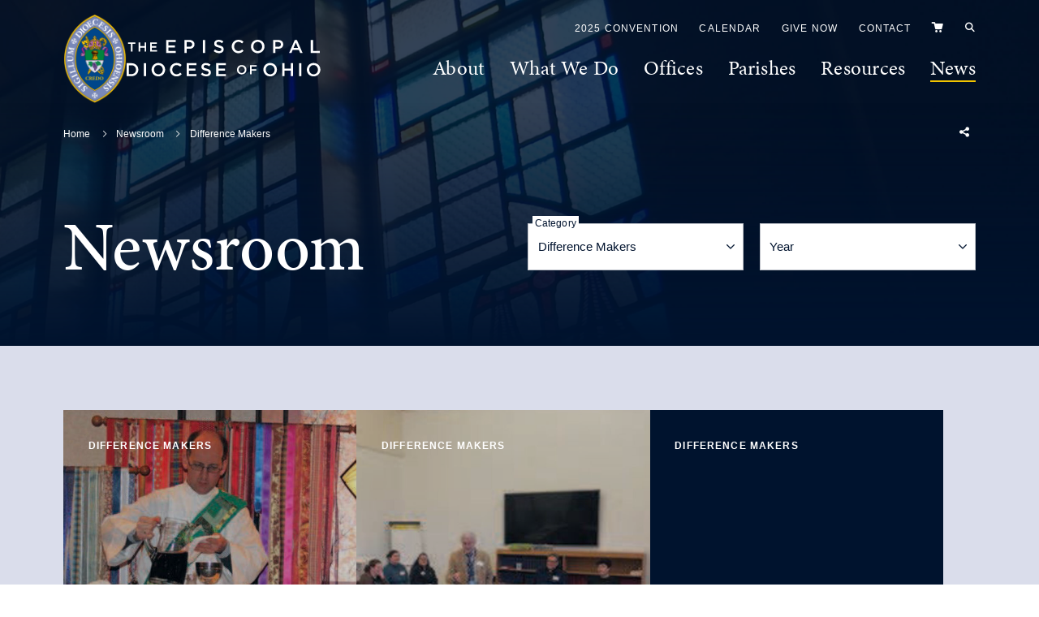

--- FILE ---
content_type: text/html; charset=UTF-8
request_url: https://www.dohio.org/newsroom/category/difference-makers/september-2019/youth-engaging-in-mission
body_size: 12482
content:
<!DOCTYPE html>
<html lang="en">
	<head>
		<title>Newsroom | The Episcopal Diocese of Ohio</title>
		<meta charset="utf-8"> 
		<meta name="description" content="Learn more about The Episcopal Diocese of Ohio. Learn what it means to be Episcopalian. Find an Episcopal church near you.">
		<meta name="viewport" content="width=device-width, initial-scale=1.0, maximum-scale=1.0, user-scalable=0">
		
		<meta property="og:type" content="website">
		<meta property="og:title" content="Newsroom | The Episcopal Diocese of Ohio">
		<meta property="og:description" content="Learn more about The Episcopal Diocese of Ohio. Learn what it means to be Episcopalian. Find an Episcopal church near you.">
		<meta property="og:url" content="http://www.dohio.org/newsroom/category/difference-makers/september-2019/youth-engaging-in-mission">
		<meta property="og:image" content="https://www.dohio.org/files/pages/share/crestwithtext.jpg">
				<meta property="og:image:width" content="">
				<meta property="og:image:height" content="">				
		<base href="https://www.dohio.org/">
		
							<link rel="canonical" href="https://www.dohio.org/newsroom/category/difference-makers/september-2019/youth-engaging-in-mission">
				
		<link rel="stylesheet" type="text/css" href="css/site.css?1735313919" media="screen,print">
		
		<script src="https://code.jquery.com/jquery-3.6.1.min.js" integrity="sha384-i61gTtaoovXtAbKjo903+O55Jkn2+RtzHtvNez+yI49HAASvznhe9sZyjaSHTau9" crossorigin="anonymous"></script><script src="lucy-share/js/lucy-min.js?1746714238"></script>
		<script src="js/site-min.js?1691159332"></script>
				
		<script type="application/ld+json">
		{
		    "@context": "http://schema.org",
		    "@type": "Organization",
		    "name": "The Episcopal Diocese of Ohio",
		    "url": "http://www.dohio.org",
		    "logo": "http://www.dohio.org/images/logo.svg",
		    "ContactPoint" : [
		        {
		            "telephone": "",
		            "contactType": "Customer Service"
		        }
		    ],
		    "address": {
				"@type": "PostalAddress",
				"addressCountry": "United States of America",
				"addressLocality": "Cleveland, OH",
				"postalCode": "44115",
				"streetAddress": "2230 Euclid Avenue"
			},		    "sameAs" : [ 
			    
		    ]
		}
		</script>
		
		<!-- Hotjar Tracking Code for Episcopal Diocese of Ohio -->
		<script>
			(function(h,o,t,j,a,r){
				h.hj=h.hj||function(){(h.hj.q=h.hj.q||[]).push(arguments)};
				h._hjSettings={hjid:3850207,hjsv:6};
				a=o.getElementsByTagName('head')[0];
				r=o.createElement('script');r.async=1;
				r.src=t+h._hjSettings.hjid+j+h._hjSettings.hjsv;
				a.appendChild(r);
			})(window,document,'https://static.hotjar.com/c/hotjar-','.js?sv=');
		</script>
		
		<!-- Google tag (gtag.js) -->
		<script async src="https://www.googletagmanager.com/gtag/js?id=G-YME9D0XK0J"></script>
		<script>
		  window.dataLayer = window.dataLayer || [];
		  function gtag(){dataLayer.push(arguments);}
		  gtag('js', new Date());
		
		  gtag('config', 'G-YME9D0XK0J');
		</script>
		
	</head>
	<body id="lucy-content" class="floating-labels front">
		<a href="/newsroom/category/difference-makers/september-2019/youth-engaging-in-mission#content-wrapper" class="skip">Skip to main content</a>
		<a href="/newsroom/category/difference-makers/september-2019/youth-engaging-in-mission#footer" class="skip">Skip to footer</a>
				<header class="">
			<div class="bg"></div>
			<a href="#" id="logo">
				<img src="images/logo-crest.png" alt="The Episcopal Diocese of Ohio Crest">
				<svg width="239px" height="46px" viewBox="0 0 239 46" version="1.1" xmlns="http://www.w3.org/2000/svg" xmlns:xlink="http://www.w3.org/1999/xlink">
					<g id="Page-1" stroke="none" stroke-width="1" fill="none" fill-rule="evenodd">
						<g id="Group-29" fill="#FFFFFF">
							<g id="logo-text">
								<polygon id="Fill-1" points="48.6626538 0.273768995 60.4995703 0.273768995 60.4995703 2.78239695 51.4672814 2.78239695 51.4672814 6.9337617 59.4733971 6.9337617 59.4733971 9.44238966 51.4672814 9.44238966 51.4672814 13.7307003 60.6137942 13.7307003 60.6137942 16.2393283 48.6626538 16.2393283"></polygon>
								<path d="M77.3110008,8.57588438 C79.4321271,8.57588438 80.7542999,7.39004336 80.7542999,5.7245846 L80.7542999,5.67914067 C80.7542999,3.80918421 79.4094052,2.82845499 77.3110008,2.82845499 L74.0488633,2.82845499 L74.0488633,8.57588438 L77.3110008,8.57588438 Z M71.2436216,0.273768995 L77.5388346,0.273768995 C81.2566396,0.273768995 83.6055997,2.3948953 83.6055997,5.61097477 L83.6055997,5.6564187 C83.6055997,9.23727785 80.731578,11.1078484 77.2194988,11.1078484 L74.0488633,11.1078484 L74.0488633,16.2393283 L71.2436216,16.2393283 L71.2436216,0.273768995 Z" id="Fill-2"></path>
								<polygon id="Fill-4" points="93.9391204 16.2392055 96.7443621 16.2392055 96.7443621 0.273646173 93.9391204 0.273646173"></polygon>
								<path d="M107.236138,13.9130287 L108.924319,11.9055123 C110.452218,13.2289133 111.98073,13.9811946 113.964911,13.9811946 C115.697921,13.9811946 116.792875,13.1834694 116.792875,11.9742923 L116.792875,11.9288483 C116.792875,10.7884513 116.154203,10.1725017 113.188679,9.48777218 C109.790824,8.66732495 107.87481,7.66387376 107.87481,4.72107201 L107.87481,4.67562807 C107.87481,1.93855223 110.155604,0.0458738087 113.326239,0.0458738087 C115.652477,0.0458738087 117.499712,0.752711209 119.119727,2.05277618 L117.613936,4.17390248 C116.177539,3.1022854 114.740528,2.5317798 113.280795,2.5317798 C111.638059,2.5317798 110.680051,3.37556311 110.680051,4.42507233 L110.680051,4.47051627 C110.680051,5.70180122 111.410225,6.24958486 114.466022,6.97914422 C117.842384,7.80020557 119.598116,9.00938266 119.598116,11.6549565 L119.598116,11.7004005 C119.598116,14.6886462 117.249156,16.4677147 113.896131,16.4677147 C111.455669,16.4677147 109.152153,15.6233173 107.236138,13.9130287" id="Fill-6"></path>
								<path d="M129.498691,8.30211539 L129.498691,8.25667146 C129.498691,3.71780506 132.896547,0 137.732027,0 C140.674214,0 142.453897,1.02617315 143.981796,2.48590599 L142.179391,4.56158837 C140.902048,3.37574734 139.534431,2.57740797 137.709305,2.57740797 C134.653507,2.57740797 132.440879,5.08603592 132.440879,8.21122752 L132.440879,8.25667146 C132.440879,11.3812489 134.653507,13.9359349 137.709305,13.9359349 C139.670763,13.9359349 140.925384,13.1375956 142.293615,11.8602526 L144.09602,13.6847651 C142.431175,15.4183898 140.606049,16.5133429 137.618417,16.5133429 C132.965941,16.5133429 129.498691,12.8864257 129.498691,8.30211539" id="Fill-7"></path>
								<path d="M166.928649,8.30211539 L166.928649,8.25667146 C166.928649,5.15481593 164.670577,2.57740797 161.499941,2.57740797 C158.32992,2.57740797 156.117905,5.10875789 156.117905,8.21122752 L156.117905,8.25667146 C156.117905,11.358527 158.375363,13.9359349 161.545385,13.9359349 C164.71602,13.9359349 166.928649,11.4039709 166.928649,8.30211539 M153.175104,8.30211539 L153.175104,8.25667146 C153.175104,3.76324899 156.642353,0 161.545385,0 C166.449645,0 169.870836,3.71780506 169.870836,8.21122752 L169.870836,8.25667146 C169.870836,12.7494798 166.404201,16.5133429 161.499941,16.5133429 C156.596909,16.5133429 153.175104,12.7955379 153.175104,8.30211539" id="Fill-8"></path>
								<path d="M186.635902,8.57588438 C188.757028,8.57588438 190.079815,7.39004336 190.079815,5.7245846 L190.079815,5.67914067 C190.079815,3.80918421 188.734306,2.82845499 186.635902,2.82845499 L183.374378,2.82845499 L183.374378,8.57588438 L186.635902,8.57588438 Z M180.569137,0.273768995 L186.863736,0.273768995 C190.582155,0.273768995 192.931115,2.3948953 192.931115,5.61097477 L192.931115,5.6564187 C192.931115,9.23727785 190.057093,11.1078484 186.545014,11.1078484 L183.374378,11.1078484 L183.374378,16.2393283 L180.569137,16.2393283 L180.569137,0.273768995 Z" id="Fill-9"></path>
								<path d="M211.179188,9.89885555 L208.41939,3.51275466 L205.682928,9.89885555 L211.179188,9.89885555 Z M207.165383,0.159729286 L209.764899,0.159729286 L216.790285,16.2395125 L213.825376,16.2395125 L212.205361,12.3847615 L204.656141,12.3847615 L203.014018,16.2395125 L200.139997,16.2395125 L207.165383,0.159729286 Z" id="Fill-10"></path>
								<polygon id="Fill-11" points="226.826885 0.273768995 229.632127 0.273768995 229.632127 13.6846423 238.02513 13.6846423 238.02513 16.2393283 226.826885 16.2393283"></polygon>
								<path d="M5.9525412,42.2414259 C9.30495247,42.2414259 11.4948588,39.9827396 11.4948588,36.8581621 L11.4948588,36.8127182 C11.4948588,33.6881407 9.30495247,31.3846246 5.9525412,31.3846246 L2.80524174,31.3846246 L2.80524174,42.2414259 L5.9525412,42.2414259 Z M0,28.8299386 L5.9525412,28.8299386 C10.9704112,28.8299386 14.4370464,32.2744659 14.4370464,36.7672743 L14.4370464,36.8127182 C14.4370464,41.3061407 10.9704112,44.7954978 5.9525412,44.7954978 L0,44.7954978 L0,28.8299386 Z" id="Fill-12"></path>
								<polygon id="Fill-13" points="21.1895237 44.7958049 23.9947654 44.7958049 23.9947654 28.8302456 21.1895237 28.8302456"></polygon>
								<path d="M44.4994367,36.8584078 L44.4994367,36.8129638 C44.4994367,33.7111083 42.2413645,31.1337003 39.0713431,31.1337003 C35.9013217,31.1337003 33.6886934,33.6656644 33.6886934,36.7675199 L33.6886934,36.8129638 C33.6886934,39.9148194 35.9467656,42.4922273 39.116787,42.4922273 C42.2868085,42.4922273 44.4994367,39.9602633 44.4994367,36.8584078 M30.7465057,36.8584078 L30.7465057,36.8129638 C30.7465057,32.3195414 34.213141,28.5562924 39.116787,28.5562924 C44.0210472,28.5562924 47.4416244,32.2740974 47.4416244,36.7675199 L47.4416244,36.8129638 C47.4416244,41.3057722 43.9749892,45.0690212 39.0713431,45.0690212 C34.167697,45.0690212 30.7465057,41.3512161 30.7465057,36.8584078" id="Fill-14"></path>
								<path d="M53.327842,36.8584078 L53.327842,36.8129638 C53.327842,32.2740974 56.7256972,28.5562924 61.5611774,28.5562924 C64.503365,28.5562924 66.2824336,29.5824655 67.8103324,31.0421984 L66.0085418,33.1178807 C64.7311988,31.9320397 63.362968,31.1337003 61.5384554,31.1337003 C58.4826579,31.1337003 56.2700297,33.6429424 56.2700297,36.7675199 L56.2700297,36.8129638 C56.2700297,39.9375413 58.4826579,42.4922273 61.5384554,42.4922273 C63.4992998,42.4922273 64.7539208,41.693888 66.1227658,40.416545 L67.9245563,42.2416716 C66.2597117,43.9746821 64.4351991,45.0690212 61.4469535,45.0690212 C56.7944772,45.0690212 53.327842,41.4427181 53.327842,36.8584078" id="Fill-15"></path>
								<polygon id="Fill-16" points="74.0611455 28.83 85.8980619 28.83 85.8980619 31.339242 76.8663872 31.339242 76.8663872 35.4899927 84.8718888 35.4899927 84.8718888 37.9992347 76.8663872 37.9992347 76.8663872 42.2869313 86.0122859 42.2869313 86.0122859 44.7955592 74.0611455 44.7955592"></polygon>
								<path d="M91.464821,42.4693211 L93.1530017,40.4618047 C94.6809005,41.7852057 96.2094133,42.537487 98.1935937,42.537487 C99.9266043,42.537487 101.021557,41.7397618 101.021557,40.5305847 L101.021557,40.4851407 C101.021557,39.3447436 100.382886,38.7287941 97.4173622,38.0446787 C94.019507,37.2236173 92.1034925,36.219552 92.1034925,33.2773644 L92.1034925,33.2319205 C92.1034925,30.4948446 94.3842867,28.6021662 97.5549222,28.6021662 C99.8811603,28.6021662 101.728395,29.3090036 103.34841,30.6096827 L101.842619,32.7301949 C100.406222,31.6585778 98.9692111,31.0880722 97.5094783,31.0880722 C95.8667415,31.0880722 94.9087342,31.9318555 94.9087342,32.9813647 L94.9087342,33.0268086 C94.9087342,34.2587077 95.6389077,34.8058772 98.6947052,35.5354366 C102.071067,36.3564979 103.826799,37.565675 103.826799,40.2112489 L103.826799,40.2566928 C103.826799,43.2449385 101.477839,45.023393 98.1248137,45.023393 C95.6843516,45.023393 93.3808355,44.1796097 91.464821,42.4693211" id="Fill-17"></path>
								<polygon id="Fill-18" points="110.328229 28.83 122.165146 28.83 122.165146 31.339242 113.133471 31.339242 113.133471 35.4899927 121.138973 35.4899927 121.138973 37.9992347 113.133471 37.9992347 113.133471 42.2869313 122.27937 42.2869313 122.27937 44.7955592 110.328229 44.7955592"></polygon>
								<path d="M182.233981,36.8584078 L182.233981,36.8129638 C182.233981,33.7111083 179.975909,31.1337003 176.805274,31.1337003 C173.635252,31.1337003 171.423238,33.6656644 171.423238,36.7675199 L171.423238,36.8129638 C171.423238,39.9148194 173.680696,42.4922273 176.850718,42.4922273 C180.021353,42.4922273 182.233981,39.9602633 182.233981,36.8584078 M168.480436,36.8584078 L168.480436,36.8129638 C168.480436,32.3195414 171.947686,28.5562924 176.850718,28.5562924 C181.754978,28.5562924 185.176169,32.2740974 185.176169,36.7675199 L185.176169,36.8129638 C185.176169,41.3057722 181.709534,45.0690212 176.805274,45.0690212 C171.902242,45.0690212 168.480436,41.3512161 168.480436,36.8584078" id="Fill-19"></path>
								<polygon id="Fill-20" points="191.768794 28.83 194.574036 28.83 194.574036 35.4672707 202.192036 35.4672707 202.192036 28.83 204.997278 28.83 204.997278 44.7955592 202.192036 44.7955592 202.192036 38.0674006 194.574036 38.0674006 194.574036 44.7955592 191.768794 44.7955592"></polygon>
								<polygon id="Fill-21" points="212.456285 44.7958049 215.261527 44.7958049 215.261527 28.8302456 212.456285 28.8302456"></polygon>
								<path d="M235.766874,36.8584078 L235.766874,36.8129638 C235.766874,33.7111083 233.508802,31.1337003 230.338166,31.1337003 C227.168145,31.1337003 224.95613,33.6656644 224.95613,36.7675199 L224.95613,36.8129638 C224.95613,39.9148194 227.213589,42.4922273 230.38361,42.4922273 C233.554245,42.4922273 235.766874,39.9602633 235.766874,36.8584078 M222.013329,36.8584078 L222.013329,36.8129638 C222.013329,32.3195414 225.480578,28.5562924 230.38361,28.5562924 C235.28787,28.5562924 238.709061,32.2740974 238.709061,36.7675199 L238.709061,36.8129638 C238.709061,41.3057722 235.242426,45.0690212 230.338166,45.0690212 C225.435134,45.0690212 222.013329,41.3512161 222.013329,36.8584078" id="Fill-22"></path>
								<polygon id="Fill-23" points="5.17710802 5.02800279 1.6324812 5.02800279 1.6324812 3.20778902 10.7016165 3.20778902 10.7016165 5.02800279 7.15698967 5.02800279 7.15698967 14.3851544 5.17710802 14.3851544"></polygon>
								<polygon id="Fill-24" points="14.8367074 3.20785043 16.8006223 3.20785043 16.8006223 7.85418559 22.1335293 7.85418559 22.1335293 3.20785043 24.0974442 3.20785043 24.0974442 14.3852158 22.1335293 14.3852158 22.1335293 9.67439936 16.8006223 9.67439936 16.8006223 14.3852158 14.8367074 14.3852158"></polygon>
								<polygon id="Fill-25" points="29.0306902 3.20785043 37.318067 3.20785043 37.318067 4.96419705 30.9946051 4.96419705 30.9946051 7.87015238 36.5995616 7.87015238 36.5995616 9.626499 30.9946051 9.626499 30.9946051 12.6288692 37.397901 12.6288692 37.397901 14.3852158 29.0306902 14.3852158"></polygon>
								<path d="M145.557226,36.9315479 L145.557226,36.8990003 C145.557226,34.7275172 143.976515,32.9238843 141.757131,32.9238843 C139.537133,32.9238843 137.988355,34.6955836 137.988355,36.8676808 L137.988355,36.8990003 C137.988355,39.0704834 139.569067,40.8753444 141.788451,40.8753444 C144.008448,40.8753444 145.557226,39.1024169 145.557226,36.9315479 M135.92864,36.9315479 L135.92864,36.8990003 C135.92864,33.7535431 138.355591,31.1190232 141.788451,31.1190232 C145.221924,31.1190232 147.616942,33.7216095 147.616942,36.8676808 L147.616942,36.8990003 C147.616942,40.0444574 145.189376,42.6789773 141.757131,42.6789773 C138.324272,42.6789773 135.92864,40.0770051 135.92864,36.9315479" id="Fill-26"></path>
								<polygon id="Fill-27" points="152.054542 31.3110545 160.373853 31.3110545 160.373853 33.0993347 154.018457 33.0993347 154.018457 36.1489911 159.655347 36.1489911 159.655347 37.9372713 154.018457 37.9372713 154.018457 42.4878058 152.054542 42.4878058"></polygon>
							</g>
						</g>
					</g>
				</svg>
			</a>
			<nav>
				<ul class="secondary">
											<li><a href="convention">2025 Convention</a></li>
											<li><a href="calendar">Calendar</a></li>
											<li><a href="ways-to-give">Give Now</a></li>
											<li><a href="contact">Contact</a></li>
										<li class="cart"><a href="cart" id="cart-icon"><span class="icon-cart-full"></span><span class="sr-only">View Cart</span></a></li>
					<li class="search"><a href="" id="search-icon"><span class="icon-search"></span></a></li>
				</ul>
				<ul class="primary">
					<li><a href="" data-shelf="about-shelf">About</a></li>
					<li><a href="" data-shelf="what-we-do-shelf">What We Do</a></li>
											<li><a href="" data-shelf="offices-shelf">Offices</a></li>
											<li><a href="parishes">Parishes</a></li>
											<li><a href="" data-shelf="resources-shelf">Resources</a></li>
											<li><a href="" data-shelf="news-shelf" class="active">News</a></li>
									</ul>
			</nav>
			<div tabindex="0" id="menu-button">
				<span class="icon">
					<span class="line1"></span>
					<span class="line2"></span>
					<span class="line3"></span>
				</span>
			</div>
		</header>
		<div id="mobile-menu">
			<div class="inner">
				<ul class="primary">
					<li class="droplist">
						About
						<ul>
							<li><a href="our-diocese">Our Diocese</a></li>
							<li><a href="the-episcopal-faith">The Episcopal Faith</a>
						</ul>
					</li>
					<li class="droplist">
						What We Do
						<ul>
							<li><a href="committees-commissions">Committees & Commissions</a></li>
							<li><a href="ministries">Ministries</a>
						</ul>
					</li>
					<li class="droplist">
									Offices									<ul>
										<li><a href="offices/overview" title="">Overview</a></li><li><a href="offices/office-of-the-bishop" title="">Office of the Bishop</a></li><li><a href="offices/communications" title="">Communications</a></li><li><a href="offices/finance" title="">Finance</a></li><li><a href="offices/human-resources" title="">Human Resources</a></li><li><a href="offices/innovation-congregational-development" title="">Innovation & Congregational Development</a></li><li><a href="offices/leadership-development" title="">Leadership Development</a></li><li><a href="offices/office-of-ministry" title="">Office of Ministry</a></li><li><a href="offices/office-for-mission" title="">Office for Mission</a></li><li><a href="offices/stewardship-development" title="">Stewardship & Development</a></li>									</ul>
								</li><li><a href="parishes">Parishes</a></li><li class="droplist">
									Resources									<ul>
										<li><a href="resources/overview" title="">Overview</a></li><li><a href="resources/resources-for-grantseekers" title="">Resources for Grantseekers</a></li><li><a href="resources/parish-resources" title="">Parish Resources</a></li>									</ul>
								</li><li class="droplist">
									News									<ul>
										<li><a href="news/newsroom" title="">Newsroom</a></li><li><a href="news/church-life" title="">Church Life</a></li><li><a href="news/videos" title="">Videos</a></li><li><a href="news/enews-sign-up" title="">Enews sign-up</a></li>									</ul>
								</li>				</ul>
				<ul class="secondary">
											<li><a href="convention">2026 Convention</a></li>
											<li><a href="calendar">Calendar</a></li>
											<li><a href="ways-to-give">Give Now</a></li>
											<li><a href="contact">Contact</a></li>
									</ul>
				<div id="mobile-contact-info">
					<p class="address">
						<span class="intro">The Episcopal Diocese of Ohio</span>
						<a href="http://maps.google.com/maps?f=d&hl=en&geocode=&saddr=&daddr=The+Episcopal+Diocese+of+Ohio+2230+Euclid+Avenue+Cleveland+OH+44115" target="_blank">
							2230 Euclid Avenue<br>Cleveland, OH 44115						</a>
					</p>
					<div class="buttons">
						<a href="tel:216.771.4815" class="button cta fluid">Call Us</a>
						<a href="contact" class="button cta fluid">Email Us</a>
					</div>
					<ul class="social">
						<li><a href="https://www.facebook.com/dohio" target="_blank"><span class="icon-facebook-round"></span><span class="sr-only">Facebook</span></a></li>
						<li><a href="https://www.instagram.com/edohio" target="_blank"><span class="icon-instagram-round"></span><span class="sr-only">Instagram</span></a></li>
						<li><a href="https://vimeo.com/user51118340" target="_blank"><span class="icon-vimeo"></span><span class="sr-only">Vimeo</span></a></li>
					</ul>
				</div>
			</div>
		</div>
		<div id="shelf-overlay"></div>
		<div id="shelf">
			<a href="" class="icon-close"><span class="sr-only">Close Shelf</span></a>
			<div class="lucy-wrapper">
				<div class="page" id="about-shelf">
					<div class="row">
						<div class="span6">
							<p class="title">About</p>
							<p>The Diocese of Ohio is part of the worldwide Anglican Communion represented in the United States by The Episcopal Church.</p>
						</div>
						<div class="span5 offset6">
							<p class="heading">Our Diocese</p>
							<ul>
							<li><a href="our-diocese/overview" title="">Overview</a></li><li><a href="our-diocese/vision" title="">Vision</a></li><li><a href="our-diocese/constitution-canons" title="">Constitution & Canons</a></li><li><a href="our-diocese/history" title="">History</a></li><li><a href="our-diocese/missionareas" title="">Mission Areas in the Diocese of Ohio</a></li><li><a href="our-diocese/staff" title="">Staff</a></li><li><a href="our-diocese/report-clergy-misconduct" title="">Report Clergy Misconduct</a></li><li><a href="our-diocese/employment-opportunities" title="">Employment Opportunities</a></li><li><a href="our-diocese/open-clergy-positions" title="">Open Clergy Positions</a></li><li><a href="our-diocese/contact" title="">Contact</a></li>							</ul>
						</div>
						<div class="span6 offset1">
							<p class="heading">The Episcopal Faith</p>
							<ul>
							<li><a href="the-episcopal-faith/welcome" title="">Welcome</a></li><li><a href="the-episcopal-faith/why-we-do-that" title="">Why We Do That</a></li><li><a href="the-episcopal-faith/lgbtqia" title="">LGBTQIA+</a></li><li><a href="the-episcopal-faith/diocesan-cycle-of-prayer" title="">Diocesan Cycle of Prayer</a></li><li><a href="the-episcopal-faith/faqs" title="">FAQs</a></li><li><a href="the-episcopal-faith/general-convention" title="">General Convention</a></li>							</ul>
						</div>
					</div>
				</div>
				<div class="page" id="what-we-do-shelf">
					<div class="row">
						<div class="span6">
							<p class="title">What<br>We Do</p>
							<p>The Episcopal Church of Ohio ministers in our Church and in our communities in many inspiring ways.</p>
						</div>
						<div class="span6 offset6">
							<p class="heading">Committees<br>& Commissions</p>
							<ul>
							<li><a href="committees-commissions/overview" title="">Overview</a></li><li><a href="committees-commissions/trustees-of-the-diocese" title="">Trustees of the Diocese</a></li><li><a href="committees-commissions/standing-committee" title="">Standing Committee</a></li><li><a href="committees-commissions/diocesan-council" title="">Diocesan Council</a></li><li><a href="committees-commissions/general-convention-deputies" title="">General Convention Deputies</a></li><li><a href="committees-commissions/provincial-synod-representative" title="">Provincial Synod Representative</a></li><li><a href="committees-commissions/regional-disciplinary-board" title="">Regional Disciplinary Board</a></li><li><a href="committees-commissions/the-ohio-council-of-churches" title="">The Ohio Council of Churches</a></li><li><a href="committees-commissions/commission-for-racial-justice" title="">Commission for Racial Justice</a></li><li><a href="committees-commissions/commission-on-ministry" title="">Commission on Ministry</a></li><li><a href="committees-commissions/episcopal-anti-human-trafficking-committee" title="">Episcopal Anti-Human Trafficking Committee</a></li>							</ul>
						</div>
						<div class="span6">
							<p class="heading">Ministries</p>
							<ul>
							<li><a href="ministries/overview" title="">Overview</a></li><li><a href="ministries/bellwether-farm" title="">Bellwether Farm</a></li><li><a href="ministries/congregational-vitality" title="">Congregational Vitality</a></li><li><a href="ministries/episcopal-church-women" title="">Episcopal Church Women</a></li><li><a href="ministries/episcopal-community-services" title="">Episcopal Community Services</a></li><li><a href="ministries/episcopal-peace-fellowship" title="">Episcopal Peace Fellowship</a></li><li><a href="ministries/faith-formation" title="">Faith Formation</a></li><li><a href="ministries/safe-church" title="">Safe Church</a></li><li><a href="ministries/los-amigos-episcopales" title="">Los Amigos Episcopales</a></li><li><a href="ministries/parish-health-ministries" title="">Parish Health Ministries</a></li>							</ul>
						</div>
					</div>
				</div>
				<div class="page" id="offices-shelf">
								<div class="row">
									<div class="span6">
										<p class="title">Offices</p>
										<p>The offices help support parishes by providing resources, organizing events, and other activities.</p>
									</div>
									<div class="span6 offset6">
										<ul>
										<li><a href="offices/overview" title="">Overview</a></li><li><a href="offices/office-of-the-bishop" title="">Office of the Bishop</a></li><li><a href="offices/communications" title="">Communications</a></li><li><a href="offices/finance" title="">Finance</a></li><li><a href="offices/human-resources" title="">Human Resources</a></li><li><a href="offices/innovation-congregational-development" title="">Innovation & Congregational Development</a></li><li><a href="offices/leadership-development" title="">Leadership Development</a></li><li><a href="offices/office-of-ministry" title="">Office of Ministry</a></li><li><a href="offices/office-for-mission" title="">Office for Mission</a></li><li><a href="offices/stewardship-development" title="">Stewardship & Development</a></li>										</ul>
									</div>
								</div>
							</div><div class="page" id="news-shelf">
								<div class="row">
									<div class="span6">
										<p class="title">News</p>
										<p></p>
									</div>
									<div class="span6 offset6">
										<ul>
										<li><a href="news/newsroom" title="">Newsroom</a></li><li><a href="news/church-life" title="">Church Life</a></li><li><a href="news/videos" title="">Videos</a></li><li><a href="news/enews-sign-up" title="">Enews sign-up</a></li>										</ul>
									</div>
								</div>
							</div>				<div class="page" id="resources-shelf">
					<div class="row">
						<div class="span6">
							<p class="title">Resources</p>
							<p>Browse our library of online resources as well as those available in our Diocesan Resource Center.</p>
						</div>
						<div class="span12 offset6">
							<div class="blocks">
																<a href="resources/resources-for-grantseekers" class="block" style="background-image: url(images/resource-block-grantseeker.jpg);">
									<p><span>Grantseeker Resources</span></p>
								</a>
								<a href="resources/parish-resources" class="block" style="background-image: url(images/resource-block-parish.jpg);">
									<p><span>Parish Resources</span></p>
								</a>
							</div>
						</div>
					</div>
				</div>
			</div>
		</div>
		<form name="search_form" id="search-form" method="get" action="search">
			<div class="lucy-wrapper">
				<span class="icon-search"></span>
				<label for="search-text">Search:</label>
				<input type="text" name="search_text" id="search-text" placeholder="Search by keyword">
				<button type="submit">Search</button>
				<span id="close-site-search" class="icon-close"></span>
			</div>
		</form>
		<div id="content-wrapper">
		<div id="news-grid-page">
	<div id="news-grid-header">
		<div class="lucy-wrapper">
				<div class="trail">
		<ul>
			<li><a href="/" title="Home">Home</a></li><li><a href="newsroom" title="Newsroom">Newsroom</a></li><li><span>Difference Makers</span></li>		</ul>
							<div class="share-this-page">
				<span class="icon-share-this"></span>
			</div>
			</div>
		</div>
		<div class="top">
			<div class="row">
				<div class="span12">
					<h1 class="white">Newsroom</h1>
				</div>
				<div class="span12">
					<form name="news_filters" id="news-filters" method="post">
						<input type="hidden" name="action" id="news-filter-action" value="filters">
						<div class="row">
							<div class="span12">
								<label for="news-category" class="show">Category</label>
								<select name="category" id="news-category">
									<option value="">All Categories</option>
									<option value="2">Articles</option><option value="7">Bellwether News</option><option value="4">Church Life Magazine</option><option value="6">Diocesan News</option><option value="5">From the Bishop</option><option value="1">Press Releases</option>									<option value="difference-makers" selected>Difference Makers</option>
								</select>
							</div>
							<div class="span12">
								<label for="news-date">Year</label>
								<select name="date" id="news-date">
									<option value="">Year</option>
									<option value="2026">2026</option><option value="2025">2025</option><option value="2024">2024</option><option value="2023">2023</option><option value="2022">2022</option><option value="2021">2021</option><option value="2020">2020</option><option value="2019">2019</option><option value="2018">2018</option><option value="2017">2017</option><option value="2016">2016</option><option value="2015">2015</option><option value="2014">2014</option><option value="2013">2013</option><option value="2012">2012</option><option value="2011">2011</option><option value="2010">2010</option><option value="2009">2009</option>								</select>
							</div>
						</div>
					</form>
				</div>
			</div>
		</div>
	</div>
	<script>
		$(function() {
			$('#news-category, #news-date').change(function() {
				$('#news-filters').submit();
			});
		});
	</script>
	<div id="news-grid">
		<a href="difference-makers/the-diaconate" class="box story">							<div class="bg" style="background-image: url(files/stories/home/acr131561323499456654130-rgb.jpg);"></div>
												<div class="inner">
							<p class="sub-header">Difference Makers</p>
							<p class="title"><span>The Diaconate</span></p>
													</div></a><a href="difference-makers/confirmation-retreat" class="box story">							<div class="bg" style="background-image: url(files/stories/home/acr131561323499456-618733-rgb.jpg);"></div>
												<div class="inner">
							<p class="sub-header">Difference Makers</p>
							<p class="title"><span>Confirmation Retreat</span></p>
													</div></a><a href="difference-makers/big-provincial-gathering" class="box story">						<div class="inner">
							<p class="sub-header">Difference Makers</p>
							<p class="title"><span>Big Provincial Gathering</span></p>
													</div></a><a href="difference-makers/the-path-of-totality" class="box story">							<div class="bg" style="background-image: url(files/stories/home/img0232.jpg);"></div>
												<div class="inner">
							<p class="sub-header">Difference Makers</p>
							<p class="title"><span>The Path of Totality</span></p>
													</div></a><a href="difference-makers/a-look-at-baptismal-fonts-in-the-diocese-of-ohio" class="box story">							<div class="bg" style="background-image: url(files/stories/home/acr131561323499456-2778339-1-rgb.jpg);"></div>
												<div class="inner">
							<p class="sub-header">Difference Makers</p>
							<p class="title"><span>A Look at Baptismal Fonts in  the Diocese of Ohio</span></p>
													</div></a><a href="difference-makers/stepping-up-to-supervision" class="box story">							<div class="bg" style="background-image: url(files/stories/home/acr131561323499456-1553742-rgb.jpg);"></div>
												<div class="inner">
							<p class="sub-header">Difference Makers</p>
							<p class="title"><span>Stepping Up to Supervision</span></p>
													</div></a><a href="difference-makers/stepping-up-to-supervision" class="box story">							<div class="bg" style="background-image: url(files/stories/home/acr131561323499456-1553742-rgb2.jpg);"></div>
												<div class="inner">
							<p class="sub-header">Difference Makers</p>
							<p class="title"><span>Stepping Up to Supervision</span></p>
													</div></a><a href="difference-makers/community-meal" class="box story">							<div class="bg" style="background-image: url(files/stories/home/acr1315613234994563060745-rgb.jpg);"></div>
												<div class="inner">
							<p class="sub-header">Difference Makers</p>
							<p class="title"><span>Community Meal</span></p>
													</div></a><a href="difference-makers/grace-episcopal-pantry" class="box story">							<div class="bg" style="background-image: url(files/stories/home/acr131561323499456-1606948-rgb.jpg);"></div>
												<div class="inner">
							<p class="sub-header">Difference Makers</p>
							<p class="title"><span>Grace Episcopal Pantry</span></p>
													</div></a><a href="difference-makers/blessing-of-the-fleet" class="box story">							<div class="bg" style="background-image: url(files/stories/home/acr131561323499456-1664251-rgb.jpg);"></div>
												<div class="inner">
							<p class="sub-header">Difference Makers</p>
							<p class="title"><span>Blessing of the Fleet</span></p>
													</div></a><a href="difference-makers/celebrating-the-rev-canon-margaret-danieri" class="box story">							<div class="bg" style="background-image: url(files/stories/home/acr131561323499456236954-rgb.jpg);"></div>
												<div class="inner">
							<p class="sub-header">Difference Makers</p>
							<p class="title"><span>Celebrating the Rev. Canon Margaret D’Anieri</span></p>
													</div></a><a href="difference-makers/guns-to-garden" class="box story">							<div class="bg" style="background-image: url(files/stories/home/blacksmiths2.jpg);"></div>
												<div class="inner">
							<p class="sub-header">Difference Makers</p>
							<p class="title"><span>Guns to Garden</span></p>
													</div></a><div class="pagination">
						<a href="/newsroom/category/difference-makers/september-2019/youth-engaging-in-mission?page=11" class="prev button disabled" onclick="return false;">Previous</a>
						<div class="pages"><a href="/newsroom/category/difference-makers/september-2019/youth-engaging-in-mission?page=1" title="Page 1" class="selected">1</a><a href="/newsroom/category/difference-makers/september-2019/youth-engaging-in-mission?page=2" title="Page 2">2</a><a href="/newsroom/category/difference-makers/september-2019/youth-engaging-in-mission?page=3" title="Page 3">3</a><a href="/newsroom/category/difference-makers/september-2019/youth-engaging-in-mission?page=4" title="Page 4">4</a><a href="/newsroom/category/difference-makers/september-2019/youth-engaging-in-mission?page=5" title="Page 5">5</a>...<a href="/newsroom/category/difference-makers/september-2019/youth-engaging-in-mission?page=11" title="Page 11">11</a></div>
						<a href="/newsroom/category/difference-makers/september-2019/youth-engaging-in-mission?page=2" class="next button">Next Page</a>
					</div>	</div>
</div>		</div>
					<div id="callouts">
															<a href="resources/parish-resources" title="Parish Resources" data-tracking-category="Callouts" data-tracking-action="Click" data-lucy-module="callouts" data-lucy-owner="5" data-lucy-location="Footer Left">
							<p class="title">Parish Resources</p>
							<p class="body">Resources for clergy and lay leaders.</p>
							<p class="sub-header">Explore Resources</p>
						</a>
																				<a href="ways-to-give" title="Ways to Give" data-tracking-category="Callouts" data-tracking-action="Click" data-lucy-module="callouts" data-lucy-owner="6" data-lucy-location="Footer Middle">
							<p class="title">Ways to Give</p>
							<p class="body">Designate a Gift to Your Parish or the Diocese</p>
							<p class="sub-header">Give Today</p>
						</a>
																				<a href="contact" title="Get in Touch" data-tracking-category="Callouts" data-tracking-action="Click" data-lucy-module="callouts" data-lucy-owner="7" data-lucy-location="Footer Right">
							<p class="title">Get in Touch</p>
							<p class="body">Let us know if you have any questions or are in need of assistance.</p>
							<p class="sub-header">Contact Us</p>
						</a>
												</div>
				<footer id="footer">
			<div class="lucy-wrapper">
									<div id="power-footer">
						<div class="row">
							<div class="span5">
								<p class="sub-header">Committees & Commissions</p>
								<ul>
								<li><a href="committees-commissions/overview" title="">Overview</a></li><li><a href="committees-commissions/trustees-of-the-diocese" title="">Trustees of the Diocese</a></li><li><a href="committees-commissions/standing-committee" title="">Standing Committee</a></li><li><a href="committees-commissions/diocesan-council" title="">Diocesan Council</a></li><li><a href="committees-commissions/general-convention-deputies" title="">General Convention Deputies</a></li><li><a href="committees-commissions/provincial-synod-representative" title="">Provincial Synod Representative</a></li><li><a href="committees-commissions/regional-disciplinary-board" title="">Regional Disciplinary Board</a></li><li><a href="committees-commissions/the-ohio-council-of-churches" title="">The Ohio Council of Churches</a></li><li><a href="committees-commissions/commission-for-racial-justice" title="">Commission for Racial Justice</a></li><li><a href="committees-commissions/commission-on-ministry" title="">Commission on Ministry</a></li><li><a href="committees-commissions/episcopal-anti-human-trafficking-committee" title="">Episcopal Anti-Human Trafficking Committee</a></li>								</ul>
							</div>
							<div class="span4 offset1">
								<p class="sub-header">Ministries</p>
								<ul>
								<li><a href="ministries/overview" title="">Overview</a></li><li><a href="ministries/bellwether-farm" title="">Bellwether Farm</a></li><li><a href="ministries/congregational-vitality" title="">Congregational Vitality</a></li><li><a href="ministries/episcopal-church-women" title="">Episcopal Church Women</a></li><li><a href="ministries/episcopal-community-services" title="">Episcopal Community Services</a></li><li><a href="ministries/episcopal-peace-fellowship" title="">Episcopal Peace Fellowship</a></li><li><a href="ministries/faith-formation" title="">Faith Formation</a></li><li><a href="ministries/safe-church" title="">Safe Church</a></li><li><a href="ministries/los-amigos-episcopales" title="">Los Amigos Episcopales</a></li><li><a href="ministries/parish-health-ministries" title="">Parish Health Ministries</a></li>								</ul>
							</div>
							<div class="span4 offset2">
								<p class="sub-header">Our Diocese</p>
								<ul>
								<li><a href="our-diocese/overview" title="">Overview</a></li><li><a href="our-diocese/vision" title="">Vision</a></li><li><a href="our-diocese/constitution-canons" title="">Constitution & Canons</a></li><li><a href="our-diocese/history" title="">History</a></li><li><a href="our-diocese/missionareas" title="">Mission Areas in the Diocese of Ohio</a></li><li><a href="our-diocese/staff" title="">Staff</a></li><li><a href="our-diocese/report-clergy-misconduct" title="">Report Clergy Misconduct</a></li><li><a href="our-diocese/employment-opportunities" title="">Employment Opportunities</a></li><li><a href="our-diocese/open-clergy-positions" title="">Open Clergy Positions</a></li><li><a href="our-diocese/contact" title="">Contact</a></li>								</ul>
							</div>
							<div class="span4 offset2">
								<p class="sub-header">The Episcopal Faith</p>
								<ul>
								<li><a href="the-episcopal-faith/welcome" title="">Welcome</a></li><li><a href="the-episcopal-faith/why-we-do-that" title="">Why We Do That</a></li><li><a href="the-episcopal-faith/lgbtqia" title="">LGBTQIA+</a></li><li><a href="the-episcopal-faith/diocesan-cycle-of-prayer" title="">Diocesan Cycle of Prayer</a></li><li><a href="the-episcopal-faith/faqs" title="">FAQs</a></li><li><a href="the-episcopal-faith/general-convention" title="">General Convention</a></li>								</ul>
							</div>
						</div>
						<div class="row">
							<div class="span5">
								<p class="sub-header">Offices</p>
								<ul>
								<li><a href="offices/overview" title="">Overview</a></li><li><a href="offices/office-of-the-bishop" title="">Office of the Bishop</a></li><li><a href="offices/communications" title="">Communications</a></li><li><a href="offices/finance" title="">Finance</a></li><li><a href="offices/human-resources" title="">Human Resources</a></li><li><a href="offices/innovation-congregational-development" title="">Innovation & Congregational Development</a></li><li><a href="offices/leadership-development" title="">Leadership Development</a></li><li><a href="offices/office-of-ministry" title="">Office of Ministry</a></li><li><a href="offices/office-for-mission" title="">Office for Mission</a></li><li><a href="offices/stewardship-development" title="">Stewardship & Development</a></li>								</ul>
							</div>
							<div class="span4 offset1">
								<p class="sub-header">2026 Convention</p>
								<ul>
								<li><a href="convention/convention" title="">Convention</a></li><li><a href="convention/previous-conventions" title="">Previous Conventions</a></li><li><a href="convention/handbook" title="">Handbook</a></li>								</ul>
							</div>
							<div class="span4 offset2">
								<p class="sub-header">Resources</p>
								<ul><li><a href="resources/overview" title="Resources">Resources</a></li><li><a href="resources/resources-for-grantseekers" title="Resources for Grantseekers">Resources for Grantseekers</a></li><li><a href="resources/parish-resources" title="Parish Resources">Parish Resources</a></li></ul>
							</div>
							<div class="span4 offset2">
								<!--<p class="sub-header"><a href="bishop-search" title="">Bishop Search</a></p>-->
								<p class="sub-header"><a href="parishes" title="">Parishes</a></p>
								<p class="sub-header"><a href="news" title="">News</a></p>
								<p class="sub-header"><a href="calendar" title="">Calendar</a></p>
								<p class="sub-header"><a href="ways-to-give" title="">Ways to Give</a></p>
								<p class="sub-header"><a href="contact" title="">Contact</a></p>
								<p class="sub-header"><a href="password-protected-site">Password Protected Site</a></p>
							</div>
						</div>
					</div>
					<div id="quick-nav">
						<div class="span select">
							<label for="quick-links">Quick Navigation</label>
							<select name="footer_quick_links" id="quick-links">
								<option>Quick Navigation</option>
								<option value="our-diocese">Our Diocese</option>
								<option value="the-episcopal-faith">The Episcopal Faith</option>
								<option value="committees-commissions">Committees & Commissions</option>
								<option value="ministries">Ministries</option>
								<option value="offices">Offices</option>
								<option value="parishes">Parishes</option>
								<option value="resources">Resources</option>
								<option value="news">News</option>
								<option value="convention">2026 Convention</option>
								<!--<option value="bishop-search">Bishop Search</option>-->
								<option value="calendar">Calendar</option>
								<option value="ways-to-give">Ways to Give</option>
								<option value="contact">Contact</option>
								<option value="password-protected-site">Password Protected Site</option>
							</select>
						</div>
					</div>
					<div id="footer-newsletter">
						<div class="row">
							<div class="span12 main">
								<p>Sign up<span><br></span> to receive<span><br></span> the latest<span><br></span> Diocesan News</p>
							</div>
							<div class="span12 main">
								<form id="subscribe-form" method="post" action="https://visitor.r20.constantcontact.com/d.jsp?llr=mgspgaqab&p=oi&m=mgspgaqab&sit=yt55ygsib&f=3aa9b231-24bf-4189-b0f0-beda887e36e3" target="_blank">
									<div class="row">
										<!-- <div class="span12">
											<label for="subscribe-fname">First Name</label>
											<input type="text" id="subscribe-fname" name="subscribe_fname" title="First Name" placeholder="First Name">
										</div>
										<div class="span12">
											<label for="subscribe-lname">Last Name</label>
											<input type="text" id="subscribe-lname" name="subscribe_lname" title="Last Name" placeholder="Last Name">
										</div> -->
										<div class="span24">
											<label for="subscribe-email">Email Address</label>
											<input type="email" id="subscribe-email" name="ea" title="Email Address" placeholder="Email Address">
										</div>
									</div>
									<button type="submit" class="large fluid" onclick="set_cookie('email', 1, 30);"">Subscribe Now</button>
								</form>
							</div>
						</div>
					</div>
								<div id="copyright">
					<img src="images/logo-crest.svg" alt="episcopal-diocese-of-ohio-crest">
					<div class="info">
						<p>
							The Episcopal Diocese of Ohio<br>
							<a href="http://maps.google.com/maps?f=d&hl=en&geocode=&saddr=&daddr=The+Episcopal+Diocese+of+Ohio+2230+Euclid+Avenue+Cleveland+OH+44115" target="_blank">
								2230 Euclid Avenue<br>Cleveland, OH 44115							</a><br>
							&copy; Copyright 2026 The Episcopal Diocese of Ohio &nbsp;|&nbsp; <a href="privacy-policy">Privacy Policy</a>
						</p>
						<ul class="social">
							<li><a href="https://www.facebook.com/dohio" target="_blank"><span class="icon-facebook-round"></span><span class="sr-only">Facebook</span></a></li>
							<li><a href="https://www.instagram.com/edohio" target="_blank"><span class="icon-instagram-round"></span><span class="sr-only">Instagram</span></a></li>
							<li><a href="https://vimeo.com/user51118340" target="_blank"><span class="icon-vimeo"></span><span class="sr-only">Vimeo</span></a></li>
						</ul>
					</div>
					<div class="links">
						<div class="buttons">
							<a href="tel:216.771.4815" class="button cta fluid">Call Us</a>
							<a href="contact" class="button cta fluid">Email Us</a>
						</div>
						<div id="languages">
												</div>
						<div id="google-translate-footer">
							<div id="google_translate_element"></div>
							<script type="text/javascript">
								function googleTranslateElementInit() {
									new google.translate.TranslateElement({pageLanguage: 'en', includedLanguages: 'ar,cs,cz,en,es,hr,hu,hy,it,ja,pl,ru,sk,sl,sr,sq,uk,zh-CN', layout: google.translate.TranslateElement.InlineLayout.HORIZONTAL, gaTrack: true, gaId: ' UA-3121615-1'}, 'google_translate_element');				}
							</script>
							<script type="text/javascript" src="//translate.google.com/translate_a/element.js?cb=googleTranslateElementInit"></script>
						</div>
						<script type="text/javascript">
							var current_lang;
							var current_lang_flag;
							var languages = {"en":"English","es":"Spanish","sq":"Albanian","ar":"Arabic","hy":"Armenian","zh-CN":"Chinese","hr":"Croatian","cs":"Czech","hu":"Hungarian","it":"Italian","ja":"Japanese","pl":"Polish","ru":"Russian","sr":"Serbian","sk":"Slovak","sl":"Slovenian","uk":"Ukrainian"};
							
							$(function(){
								//current_lang_flag = $('.current-language img');													
								current_lang = $('.current-language');													
								var cookie_lang = get_cookie('lang');
								if (cookie_lang !== null) update_flag(cookie_lang);
								else update_flag('en');					
							});
							function triggerHtmlEvent(element, eventName) {
								var event;
								if(document.createEvent) {
									event = document.createEvent('HTMLEvents');
									event.initEvent(eventName, true, true);
									element.dispatchEvent(event);
								} else {
									event = document.createEventObject();
									event.eventType = eventName;
									element.fireEvent('on' + event.eventType, event);
								}
							}
							function update_flag(lang) {
								//current_lang_flag.attr('src', 'images/flag-' + lang + '.jpg');
								current_lang.text(languages[lang]);
							}
							function googleTranslate(lang) {
								var google_select = $('.goog-te-combo');
								for (var i = 0; i < google_select[0].options.length; i++) {
									if (google_select[0].options[i].value == lang) google_select[0].selectedIndex = i;
								}
								triggerHtmlEvent(google_select[0], 'change');
								cookie_lang = set_cookie('lang', lang);
								update_flag(lang);
							}
						</script>
						<a href="https://www.theformgroup.com/work/foundations-community-faith" target="_blank" id="form-bug" title="Site by FORM"><span class="icon-design-by-form-short"></span></a>
					</div>
				</div>
			</div>
		</footer>
		
					<!-- Email Popup -->
			<form name="signup_form" id="signup-form" method="post" action="https://visitor.r20.constantcontact.com/d.jsp?llr=mgspgaqab&p=oi&m=mgspgaqab&sit=yt55ygsib&f=3aa9b231-24bf-4189-b0f0-beda887e36e3" target="_blank">
				<div id="signup-fields">
					<a href="#" id="signup-close" onclick="set_cookie('email', 1, 1); $('#signup-form').removeClass('show'); return false;"><span class="icon-close"></span><span class="sr-only">Close</span></a>
					<p class="sub-header">Sign Up</p>
					<h4>Receive the<br> latest Diocesan News</h4>
					<div class="fields">
						<div class="full">
							<label for="signup-email">Email Address</label>
							<input type="text" name="ea" id="signup-email" placeholder="Email Address">
						</div>
						<!-- <div class="half">
							<label for="signup-fname">First Name</label>
							<input type="text" name="signup_fname" id="signup-fname" placeholder="First Name">
						</div>
						<div class="half last">
							<label for="signup-lname">Last Name</label>
							<input type="text" name="signup_lname" id="signup-lname" placeholder="Last Name">
						</div> -->
					</div>
					<button type="submit" onclick="set_cookie('email', 1, 30); $('#signup-form').removeClass('show');" id="signup-submit" class="cta fluid">Sign Up</button>
				</div>
				<p id="signup-dismiss"><a href="#" class="sub-header" onclick="set_cookie('email', 1, 30); $('#signup-form').removeClass('show'); return false;">Not Now, Maybe Later</a></p>
			</form>
				
		<!-- Image Viewer -->
		<div id="viewer-overlay"></div>
		<div id="viewer">
			<span id="viewer-close"><span class="icon-close"></span></span>
			<div id="viewer-next"><span class="icon-arrow-right-stroke"></span></div>
			<div id="viewer-previous"><span class="icon-arrow-left-stroke"></span></div>
			<div id="viewer-slide">
				<div id="viewer-image"></div>
				<div id="viewer-video"></div>
				<div id="viewer-caption"></div>
			</div>
		</div>
		
		<!--- Share Content -->
		<div id="share-container-overlay"></div>
		<div id="share-container">
			<a href="#" id="share-close" title="Click to Close"><span class="icon-close"></span></a>
			<p class="title">Share This Page</p>
			<div class="networks">
				<ul class="social">
					<li><a href="https://www.facebook.com/sharer/sharer.php?u=www.dohio.org%2Fnewsroom%2Fcategory%2Fdifference-makers%2Fseptember-2019%2Fyouth-engaging-in-mission" title="Share on Facebook" target="_blank"><span class="icon-facebook-round"></span></a></li>
					<li><a href="https://www.twitter.com/intent/tweet?text=Newsroom+%7C+The+Episcopal+Diocese+of+Ohio&url=https://www.dohio.org%2Fnewsroom%2Fcategory%2Fdifference-makers%2Fseptember-2019%2Fyouth-engaging-in-mission" title="Share on Twitter" target="_blank"><span class="icon-twitter"></span></a></li>
					<li><a href="https://www.linkedin.com/shareArticle?mini=true&url=http://www.dohio.org%2Fnewsroom%2Fcategory%2Fdifference-makers%2Fseptember-2019%2Fyouth-engaging-in-mission&title=Episcopal+Diocese+of+Ohio+-+Newsroom+%7C+The+Episcopal+Diocese+of+Ohio&summary=&source=" title="Share on Linkedin" target="_blank"><span class="icon-linkedin"></span></a></li>
					<li><a href="mailto:?subject=Check%20out%20Episcopal%20Diocese%20of%20Ohio&body=www.dohio.org/newsroom/category/difference-makers/september-2019/youth-engaging-in-mission%20-%20Newsroom%20-%20The%20Episcopal%20Diocese%20of%20Ohio" title="Share via E-Mail"><span class="icon-email"></span></a></li>
				</ul>
				<div id="copy-wrap">
					<input id="copy-to-clipboard" name="copy_to_clipboard" value="www.dohio.org/newsroom/category/difference-makers/september-2019/youth-engaging-in-mission" title="Copy to Clipboard" readonly>
					<a href="" class="button alt" onclick="$('#copy-to-clipboard').select(); document.execCommand('copy'); $(this).text('Copied'); return false;">Copy</a>
				</div>
			</div>
		</div>
		
		<div id="page-overlay"></div>
		
		<!-- Ticketing Registration -->
				
		<!--- Event Sponsorships --->
				
		<!-- Google Analytics eCommerce -->
		<script>
			
		</script>
		
	</body>
</html>

--- FILE ---
content_type: text/css
request_url: https://www.dohio.org/css/site.css?1735313919
body_size: 42425
content:
@import 'https://use.typekit.net/dif7vtn.css';
@font-face {
  font-family: 'icomoon';
  src: url("/lucy-share/_fonts/icomoon.eot?cvvgxn");
  src: url("/lucy-share/_fonts/icomoon.eot?cvvgxn#iefix") format("embedded-opentype"), url("/lucy-share/_fonts/icomoon.ttf?cvvgxn") format("truetype"), url("/lucy-share/_fonts/icomoon.woff?cvvgxn") format("woff"), url("/lucy-share/_fonts/icomoon.svg?cvvgxn#icomoon") format("svg");
  font-weight: normal;
  font-style: normal;
  font-display: block; }

.icon-prefixes, #page-search .field-wrap.search:before, [class^="icon-"], [class*=" icon-"] {
  /* use !important to prevent issues with browser extensions that change fonts */
  font-family: 'icomoon' !important;
  font-style: normal;
  font-weight: normal;
  font-variant: normal;
  text-transform: none;
  line-height: 1;
  /* Better Font Rendering =========== */
  -webkit-font-smoothing: antialiased;
  -moz-osx-font-smoothing: grayscale; }

.icon-search:before, #page-search .field-wrap.search:before {
  content: "\e900" !important; }

.icon-email:before {
  content: "\e901" !important; }

.icon-share:before {
  content: "\e902" !important; }

.icon-heart:before {
  content: "\e903" !important; }

.icon-alert:before {
  content: "\e904" !important; }

.icon-calendar:before {
  content: "\e905" !important; }

.icon-pin:before {
  content: "\e906" !important; }

.icon-cart-full:before {
  content: "\e907" !important; }

.icon-cart-empty:before {
  content: "\e908" !important; }

.icon-phone:before {
  content: "\e909" !important; }

.icon-music:before {
  content: "\e90a" !important; }

.icon-print:before {
  content: "\e90b" !important; }

.icon-gear:before {
  content: "\e90c" !important; }

.icon-video:before {
  content: "\e90d" !important; }

.icon-camera:before {
  content: "\e90e" !important; }

.icon-photo:before {
  content: "\e90f" !important; }

.icon-man:before {
  content: "\e910" !important; }

.icon-woman:before {
  content: "\e911" !important; }

.icon-link:before {
  content: "\e912" !important; }

.icon-attachment:before {
  content: "\e913" !important; }

.icon-check:before {
  content: "\e914" !important; }

.icon-menu:before {
  content: "\e915" !important; }

.icon-list:before {
  content: "\e916" !important; }

.icon-grid-small:before {
  content: "\e917" !important; }

.icon-grid-large:before {
  content: "\e918" !important; }

.icon-close:before {
  content: "\e919" !important; }

.icon-plus:before {
  content: "\e91a" !important; }

.icon-move:before {
  content: "\e91b" !important; }

.icon-expand:before {
  content: "\e91c" !important; }

.icon-expand-corner:before {
  content: "\e91d" !important; }

.icon-play:before {
  content: "\e91e" !important; }

.icon-minus:before {
  content: "\e91f" !important; }

.icon-arrow-right:before {
  content: "\e920" !important; }

.icon-arrow-up:before {
  content: "\e921" !important; }

.icon-arrow-left:before {
  content: "\e922" !important; }

.icon-arrow-down:before {
  content: "\e923" !important; }

.icon-left:before {
  content: "\e924" !important; }

.icon-up:before {
  content: "\e925" !important; }

.icon-right:before {
  content: "\e926" !important; }

.icon-down:before {
  content: "\e927" !important; }

.icon-up-down:before {
  content: "\e928" !important; }

.icon-right-left:before {
  content: "\e929" !important; }

.icon-big-arrow-right:before {
  content: "\e92a" !important; }

.icon-share-this:before {
  content: "\e92b" !important; }

.icon-twitter:before {
  content: "\e92c" !important; }

.icon-facebook:before {
  content: "\e92d" !important; }

.icon-instagram:before {
  content: "\e92e" !important; }

.icon-pinterest:before {
  content: "\e92f" !important; }

.icon-vimeo:before {
  content: "\e930" !important; }

.icon-linkedin:before {
  content: "\e931" !important; }

.icon-dribbble:before {
  content: "\e932" !important; }

.icon-youtube:before {
  content: "\e933" !important; }

.icon-previous:before {
  content: "\e934" !important; }

.icon-next:before {
  content: "\e935" !important; }

.icon-star:before {
  content: "\e936" !important; }

.icon-staggered-menu:before {
  content: "\e937" !important; }

.icon-arrow-left-stroke:before {
  content: "\e938"; }

.icon-arrow-right-stroke:before {
  content: "\e939" !important; }

.icon-design-by-form:before {
  content: "\e93a" !important; }

.icon-news:before {
  content: "\e93b" !important; }

.icon-medium:before {
  content: "\e93c" !important; }

.icon-arrow-up-stroke:before {
  content: "\e93d" !important; }

.icon-arrow-down-stroke:before {
  content: "\e93e" !important; }

.icon-design-by-form-short:before {
  content: "\e93f" !important; }

.icon-download-arrow:before {
  content: "\e940" !important; }

.icon-pencil:before {
  content: "\e941" !important; }

.icon-big-arrow-left:before {
  content: "\e942" !important; }

.icon-pdf:before {
  content: "\e943" !important; }

.icon-arrow-left-stem:before {
  content: "\e944" !important; }

.icon-arrow-right-stem:before {
  content: "\e945" !important; }

.icon-paper-plane:before {
  content: "\e946" !important; }

.icon-globe:before {
  content: "\e947" !important; }

.icon-flag:before {
  content: "\e948" !important; }

.icon-clock:before {
  content: "\e949" !important; }

.icon-cross:before {
  content: "\e94a" !important; }

.icon-home:before {
  content: "\e94b" !important; }

.icon-link-arrow:before {
  content: "\e94c" !important; }

.icon-snapchat:before {
  content: "\e94d" !important; }

.icon-marker:before {
  content: "\e94e" !important; }

.icon-phone-2:before {
  content: "\e94f" !important; }

.icon-small-arrow:before {
  content: "\e950" !important; }

.icon-menu-bold:before {
  content: "\e951" !important; }

.icon-download-page:before {
  content: "\e952" !important; }

.icon-calendar-2:before {
  content: "\e953" !important; }

.icon-flickr:before {
  content: "\e954" !important; }

.icon-customer-service:before {
  content: "\e955" !important; }

.icon-accounting-finance:before {
  content: "\e956"; }

.icon-information-technology:before {
  content: "\e957" !important; }

.icon-human-resources:before {
  content: "\e958" !important; }

.icon-marketing:before {
  content: "\e959" !important; }

.icon-legal:before {
  content: "\e95a" !important; }

.icon-sales:before {
  content: "\e95b" !important; }

.icon-office:before {
  content: "\e95c" !important; }

.icon-office-management:before {
  content: "\e95d" !important; }

.icon-education:before {
  content: "\e960" !important; }

.icon-community-relations:before {
  content: "\e961" !important; }

.icon-medical:before {
  content: "\e95e" !important; }

.icon-materialsparts:before {
  content: "\e95f" !important; }

.icon-hamburger-menu:before {
  content: "\e962" !important; }

.icon-share-arrow-up:before {
  content: "\e963" !important; }

.icon-twitter-square:before {
  content: "\e964" !important; }

.icon-arrow-right-stroke-long:before {
  content: "\e965" !important; }

.icon-trending:before {
  content: "\e966" !important; }

.icon-search-2:before {
  content: "\e967" !important; }

.icon-profile:before {
  content: "\e968" !important; }

.icon-youtube-square:before {
  content: "\e969" !important; }

.icon-star-unfilled:before {
  content: "\e96a" !important; }

.icon-amex:before {
  content: "\e96b" !important; }

.icon-discover:before {
  content: "\e96c" !important; }

.icon-mastercard:before {
  content: "\e96d" !important; }

.icon-visa:before {
  content: "\e96e" !important; }

.icon-shopping-bag:before {
  content: "\e96f" !important; }

.icon-instagram-round:before {
  content: "\e970" !important; }

.icon-facebook-round:before {
  content: "\e971" !important; }

.icon-tumblr-logo:before {
  content: "\e972" !important; }

.icon-media-audio:before {
  content: "\e973" !important; }

.icon-media-document:before {
  content: "\e974" !important; }

.icon-media-image:before {
  content: "\e975" !important; }

.icon-media-spreadsheet:before {
  content: "\e978" !important; }

.icon-media-pdf:before {
  content: "\e979" !important; }

.icon-media-presentation:before {
  content: "\e976" !important; }

.icon-media-video:before {
  content: "\e977" !important; }

.icon-media-link:before {
  content: "\e97a" !important; }

.icon-media-webpage:before {
  content: "\e97b" !important; }

.icon-phone-outline:before {
  content: "\e97c" !important; }

.icon-pin-outline:before {
  content: "\e97d" !important; }

.icon-ticket:before {
  content: "\e97e" !important; }

.icon-calendar-outline:before {
  content: "\e97f" !important; }

.icon-clock-outline:before {
  content: "\e980" !important; }

.icon-cloud-download:before {
  content: "\e981" !important; }

.icon-photo-lense:before {
  content: "\e982" !important; }

.icon-arrow-top-right-stem:before {
  content: "\e983" !important; }

.icon-arrow-top-left-stem:before {
  content: "\e984" !important; }

.icon-media-phone:before {
  content: "\e985" !important; }

.icon-media-request:before {
  content: "\e986" !important; }

.icon-info:before {
  content: "\e987" !important; }

.icon-computer:before {
  content: "\e988" !important; }

.icon-tik-tok:before {
  content: "\e989" !important; }

/* --- Configuration Functions & Mixins --- */
/* --- Declarations --- */
/* --- Grid Sizing --- */
/* --- Grid Mixins --- */
/* --- Transitions --- */
/* --- Other --- */
/* --- Grid Structure --- */
.clearfix {
  *zoom: 1; }

.clearfix:before,
.clearfix:after {
  display: table;
  content: "";
  line-height: 0; }

.clearfix:after {
  clear: both; }

.row {
  margin-left: -20px;
  *zoom: 1; }

.row:before,
.row:after {
  display: table;
  content: "";
  line-height: 0; }

.row:after {
  clear: both; }

[class*="span"] {
  position: relative;
  float: left;
  min-height: 1px; }

[class*="span"].border-left {
  margin-left: 19px;
  border-left: 1px solid rgba(0, 19, 46, 0.2); }

[class*="span"].border-right {
  margin-left: 19px;
  border-right: 1px solid rgba(0, 19, 46, 0.2); }

[class*="span"].right {
  text-align: right; }

/* --- Input Styles --- */
[class*='span'] input[type=text], [class*='span'] input[type=email], [class*='span'] input[type=phone], [class*='span'] input[type=tel], [class*='span'] input[type=password], [class*='span'] textarea, [class*='span'] select, .input-wrap input[type=text], .input-wrap input[type=email], .input-wrap input[type=phone], .input-wrap input[type=tel], .input-wrap input[type=password], .input-wrap textarea, .input-wrap select {
  width: 100% !important;
  margin: 0 0 10px 0 !important; }

/* --- Grid Styles --- */
.span1 {
  width: calc(4.1666666667% - 20px);
  margin-left: 20px; }

.offset1 {
  margin-left: calc(4.1666666667% + 20px) !important; }

.inset-l1 {
  padding-left: 4.1666666667% !important; }

.inset-r1 {
  padding-right: 4.1666666667% !important; }

.span2 {
  width: calc(8.3333333333% - 20px);
  margin-left: 20px; }

.offset2 {
  margin-left: calc(8.3333333333% + 20px) !important; }

.inset-l2 {
  padding-left: 8.3333333333% !important; }

.inset-r2 {
  padding-right: 8.3333333333% !important; }

.span3 {
  width: calc(12.5% - 20px);
  margin-left: 20px; }

.offset3 {
  margin-left: calc(12.5% + 20px) !important; }

.inset-l3 {
  padding-left: 12.5% !important; }

.inset-r3 {
  padding-right: 12.5% !important; }

.span4 {
  width: calc(16.6666666667% - 20px);
  margin-left: 20px; }

.offset4 {
  margin-left: calc(16.6666666667% + 20px) !important; }

.inset-l4 {
  padding-left: 16.6666666667% !important; }

.inset-r4 {
  padding-right: 16.6666666667% !important; }

.span5 {
  width: calc(20.8333333333% - 20px);
  margin-left: 20px; }

.offset5 {
  margin-left: calc(20.8333333333% + 20px) !important; }

.inset-l5 {
  padding-left: 20.8333333333% !important; }

.inset-r5 {
  padding-right: 20.8333333333% !important; }

.span6 {
  width: calc(25% - 20px);
  margin-left: 20px; }

.offset6 {
  margin-left: calc(25% + 20px) !important; }

.inset-l6 {
  padding-left: 25% !important; }

.inset-r6 {
  padding-right: 25% !important; }

.span7 {
  width: calc(29.1666666667% - 20px);
  margin-left: 20px; }

.offset7 {
  margin-left: calc(29.1666666667% + 20px) !important; }

.inset-l7 {
  padding-left: 29.1666666667% !important; }

.inset-r7 {
  padding-right: 29.1666666667% !important; }

.span8 {
  width: calc(33.3333333333% - 20px);
  margin-left: 20px; }

.offset8 {
  margin-left: calc(33.3333333333% + 20px) !important; }

.inset-l8 {
  padding-left: 33.3333333333% !important; }

.inset-r8 {
  padding-right: 33.3333333333% !important; }

.span9 {
  width: calc(37.5% - 20px);
  margin-left: 20px; }

.offset9 {
  margin-left: calc(37.5% + 20px) !important; }

.inset-l9 {
  padding-left: 37.5% !important; }

.inset-r9 {
  padding-right: 37.5% !important; }

.span10 {
  width: calc(41.6666666667% - 20px);
  margin-left: 20px; }

.offset10 {
  margin-left: calc(41.6666666667% + 20px) !important; }

.inset-l10 {
  padding-left: 41.6666666667% !important; }

.inset-r10 {
  padding-right: 41.6666666667% !important; }

.span11 {
  width: calc(45.8333333333% - 20px);
  margin-left: 20px; }

.offset11 {
  margin-left: calc(45.8333333333% + 20px) !important; }

.inset-l11 {
  padding-left: 45.8333333333% !important; }

.inset-r11 {
  padding-right: 45.8333333333% !important; }

.span12 {
  width: calc(50% - 20px);
  margin-left: 20px; }

.offset12 {
  margin-left: calc(50% + 20px) !important; }

.inset-l12 {
  padding-left: 50% !important; }

.inset-r12 {
  padding-right: 50% !important; }

.span13 {
  width: calc(54.1666666667% - 20px);
  margin-left: 20px; }

.offset13 {
  margin-left: calc(54.1666666667% + 20px) !important; }

.inset-l13 {
  padding-left: 54.1666666667% !important; }

.inset-r13 {
  padding-right: 54.1666666667% !important; }

.span14 {
  width: calc(58.3333333333% - 20px);
  margin-left: 20px; }

.offset14 {
  margin-left: calc(58.3333333333% + 20px) !important; }

.inset-l14 {
  padding-left: 58.3333333333% !important; }

.inset-r14 {
  padding-right: 58.3333333333% !important; }

.span15 {
  width: calc(62.5% - 20px);
  margin-left: 20px; }

.offset15 {
  margin-left: calc(62.5% + 20px) !important; }

.inset-l15 {
  padding-left: 62.5% !important; }

.inset-r15 {
  padding-right: 62.5% !important; }

.span16 {
  width: calc(66.6666666667% - 20px);
  margin-left: 20px; }

.offset16 {
  margin-left: calc(66.6666666667% + 20px) !important; }

.inset-l16 {
  padding-left: 66.6666666667% !important; }

.inset-r16 {
  padding-right: 66.6666666667% !important; }

.span17 {
  width: calc(70.8333333333% - 20px);
  margin-left: 20px; }

.offset17 {
  margin-left: calc(70.8333333333% + 20px) !important; }

.inset-l17 {
  padding-left: 70.8333333333% !important; }

.inset-r17 {
  padding-right: 70.8333333333% !important; }

.span18 {
  width: calc(75% - 20px);
  margin-left: 20px; }

.offset18 {
  margin-left: calc(75% + 20px) !important; }

.inset-l18 {
  padding-left: 75% !important; }

.inset-r18 {
  padding-right: 75% !important; }

.span19 {
  width: calc(79.1666666667% - 20px);
  margin-left: 20px; }

.offset19 {
  margin-left: calc(79.1666666667% + 20px) !important; }

.inset-l19 {
  padding-left: 79.1666666667% !important; }

.inset-r19 {
  padding-right: 79.1666666667% !important; }

.span20 {
  width: calc(83.3333333333% - 20px);
  margin-left: 20px; }

.offset20 {
  margin-left: calc(83.3333333333% + 20px) !important; }

.inset-l20 {
  padding-left: 83.3333333333% !important; }

.inset-r20 {
  padding-right: 83.3333333333% !important; }

.span21 {
  width: calc(87.5% - 20px);
  margin-left: 20px; }

.offset21 {
  margin-left: calc(87.5% + 20px) !important; }

.inset-l21 {
  padding-left: 87.5% !important; }

.inset-r21 {
  padding-right: 87.5% !important; }

.span22 {
  width: calc(91.6666666667% - 20px);
  margin-left: 20px; }

.offset22 {
  margin-left: calc(91.6666666667% + 20px) !important; }

.inset-l22 {
  padding-left: 91.6666666667% !important; }

.inset-r22 {
  padding-right: 91.6666666667% !important; }

.span23 {
  width: calc(95.8333333333% - 20px);
  margin-left: 20px; }

.offset23 {
  margin-left: calc(95.8333333333% + 20px) !important; }

.inset-l23 {
  padding-left: 95.8333333333% !important; }

.inset-r23 {
  padding-right: 95.8333333333% !important; }

.span24 {
  width: calc(100% - 20px);
  margin-left: 20px; }

.offset24 {
  margin-left: calc(100% + 20px) !important; }

.inset-l24 {
  padding-left: 100% !important; }

.inset-r24 {
  padding-right: 100% !important; }

@media only screen and (max-width: 525px) {
  .row {
    margin-left: 0 !important; }
  [class*='span'] {
    width: 100% !important;
    margin-left: 0 !important; }
    [class*='span'].inset-l1 {
      padding-left: calc((100% / 24) * 2) !important; }
    [class*='span'].inset-r1 {
      padding-right: calc((100% / 24) * 2) !important; } }

/* --- Breakpoint Displays --- */
#breakpoints {
  position: fixed;
  z-index: 99999;
  bottom: 0;
  right: 0;
  padding: 5px 10px;
  font-family: Courier, serif;
  font-size: 16px;
  color: #FFF;
  background: #000; }
  #breakpoints .breakpoint {
    display: none; }
  @media only screen and (max-width: 1920px) {
    #breakpoints .breakpoint.desktop-large {
      display: inline-block; }
    #breakpoints .breakpoint.desktop-medium {
      display: none; }
    #breakpoints .breakpoint.desktop {
      display: none; }
    #breakpoints .breakpoint.tablet {
      display: none; }
    #breakpoints .breakpoint.mobile {
      display: none; } }
  @media only screen and (max-width: 1440px) {
    #breakpoints .breakpoint.desktop-large {
      display: none; }
    #breakpoints .breakpoint.desktop-medium {
      display: inline-block; }
    #breakpoints .breakpoint.desktop {
      display: none; }
    #breakpoints .breakpoint.tablet {
      display: none; }
    #breakpoints .breakpoint.mobile {
      display: none; } }
  @media only screen and (max-width: 1125px) {
    #breakpoints .breakpoint.desktop-large {
      display: none; }
    #breakpoints .breakpoint.desktop-medium {
      display: none; }
    #breakpoints .breakpoint.desktop {
      display: inline-block; }
    #breakpoints .breakpoint.tablet {
      display: none; }
    #breakpoints .breakpoint.mobile {
      display: none; } }
  @media only screen and (max-width: 910px) {
    #breakpoints .breakpoint.desktop-large {
      display: none; }
    #breakpoints .breakpoint.desktop-medium {
      display: none; }
    #breakpoints .breakpoint.desktop {
      display: none; }
    #breakpoints .breakpoint.tablet {
      display: inline-block; }
    #breakpoints .breakpoint.mobile {
      display: none; } }
  @media only screen and (max-width: 525px) {
    #breakpoints .breakpoint.desktop-large {
      display: none; }
    #breakpoints .breakpoint.desktop-medium {
      display: none; }
    #breakpoints .breakpoint.desktop {
      display: none; }
    #breakpoints .breakpoint.tablet {
      display: none; }
    #breakpoints .breakpoint.mobile {
      display: inline-block; } }
#lucy-content {
  /* --- Buttons and Links --- */
  /* --- Table Styles --- */ }
  #lucy-content a, #lucy-content a:active, #lucy-content a:visited {
    color: inherit;
    text-decoration: underline; }
    #lucy-content a:hover, #lucy-content a:active:hover, #lucy-content a:visited:hover {
      text-decoration: none; }
  #lucy-content h1 {
    margin-bottom: 0.5em;
    font-family: minion-pro, serif;
    font-weight: 400;
    color: #00132E;
    font-size: 5.5rem;
    font-weight: 500;
    letter-spacing: -0.00113em;
    line-height: 1.023; }
    #lucy-content h1.white {
      color: #FFFFFF;
      -moz-font-smoothing: antialiased;
      -webkit-font-smoothing: antialiased;
      -o-font-smoothing: antialiased;
      -ms-font-smoothing: antialiased; }
    #lucy-content h1 strong {
      font-weight: 400; }
  #lucy-content h2 {
    margin-bottom: 0.5em;
    font-family: minion-pro, serif;
    font-weight: 400;
    color: #00132E;
    font-size: 3.75rem;
    letter-spacing: -0.00216em;
    line-height: 0.967; }
    #lucy-content h2.white {
      color: #FFFFFF;
      -moz-font-smoothing: antialiased;
      -webkit-font-smoothing: antialiased;
      -o-font-smoothing: antialiased;
      -ms-font-smoothing: antialiased; }
    #lucy-content h2 strong {
      font-weight: 400; }
  #lucy-content h3 {
    margin-bottom: 0.5em;
    font-family: minion-pro, serif;
    font-weight: 400;
    color: #00132E;
    font-size: 2.25rem;
    letter-spacing: -0.00277em;
    line-height: 1.278; }
    #lucy-content h3.white {
      color: #FFFFFF;
      -moz-font-smoothing: antialiased;
      -webkit-font-smoothing: antialiased;
      -o-font-smoothing: antialiased;
      -ms-font-smoothing: antialiased; }
    #lucy-content h3 strong {
      font-weight: 400; }
  #lucy-content h4, #lucy-content #lucy-checkout-fields h2, #lucy-checkout-fields #lucy-content h2 {
    margin-bottom: 0.5em;
    font-family: minion-pro, serif;
    font-weight: 400;
    color: #00132E;
    font-size: 1.75rem;
    letter-spacing: -0.00357em;
    line-height: 1.357; }
    #lucy-content h4.white, #lucy-content #lucy-checkout-fields h2.white, #lucy-checkout-fields #lucy-content h2.white {
      color: #FFFFFF;
      -moz-font-smoothing: antialiased;
      -webkit-font-smoothing: antialiased;
      -o-font-smoothing: antialiased;
      -ms-font-smoothing: antialiased; }
    #lucy-content h4 strong, #lucy-content #lucy-checkout-fields h2 strong, #lucy-checkout-fields #lucy-content h2 strong {
      font-weight: 400; }
  #lucy-content h5, #lucy-content #ticket-bar h2, #ticket-bar #lucy-content h2 {
    margin-bottom: 0.5em;
    font-family: minion-pro, serif;
    font-weight: 400;
    color: #00132E;
    font-size: 1.25rem;
    letter-spacing: 0.00357em;
    line-height: 1.3; }
    #lucy-content h5.white, #lucy-content #ticket-bar h2.white, #ticket-bar #lucy-content h2.white {
      color: #FFFFFF;
      -moz-font-smoothing: antialiased;
      -webkit-font-smoothing: antialiased;
      -o-font-smoothing: antialiased;
      -ms-font-smoothing: antialiased; }
    #lucy-content h5 strong, #lucy-content #ticket-bar h2 strong, #ticket-bar #lucy-content h2 strong {
      font-weight: 400; }
  #lucy-content h6 {
    margin-bottom: 0.5em;
    font-family: minion-pro, serif;
    font-weight: 400;
    color: #00132E;
    font-size: 1rem;
    letter-spacing: -0.0085em;
    line-height: 1.4; }
    #lucy-content h6.white {
      color: #FFFFFF;
      -moz-font-smoothing: antialiased;
      -webkit-font-smoothing: antialiased;
      -o-font-smoothing: antialiased;
      -ms-font-smoothing: antialiased; }
    #lucy-content h6 strong {
      font-weight: 400; }
  #lucy-content .heading {
    margin-bottom: 0.5em;
    font-family: minion-pro, serif;
    font-weight: 400;
    color: #00132E; }
  #lucy-content .h1 {
    font-size: 5.5rem;
    font-weight: 500;
    letter-spacing: -0.00113em;
    line-height: 1.023; }
  #lucy-content .h2 {
    font-size: 3.75rem;
    letter-spacing: -0.00216em;
    line-height: 0.967; }
  #lucy-content .h3 {
    font-size: 2.25rem;
    letter-spacing: -0.00277em;
    line-height: 1.278; }
  #lucy-content .h4 {
    font-size: 1.75rem;
    letter-spacing: -0.00357em;
    line-height: 1.357; }
  #lucy-content .h5 {
    font-size: 1.25rem;
    letter-spacing: 0.00357em;
    line-height: 1.3; }
  #lucy-content .h6 {
    font-size: 1rem;
    letter-spacing: -0.0085em;
    line-height: 1.4; }
  #lucy-content .intro {
    font-family: minion-pro, serif;
    font-size: 1.75rem;
    color: #00132E;
    letter-spacing: 0;
    line-height: 1.429; }
  #lucy-content blockquote {
    font-family: minion-pro, serif;
    font-size: 1.75rem;
    font-style: italic;
    color: #00132E;
    letter-spacing: -0.00107em;
    line-height: 1.286; }
  #lucy-content .body-small {
    font-size: 0.857rem;
    letter-spacing: 0.001875em;
    line-height: 1.875; }
  #lucy-content .sub-header {
    margin-bottom: 0.5em;
    font-family: Helvetica Neue, Helvetica, Arial, sans-serif;
    font-size: 0.813rem;
    font-weight: 600;
    color: #00132E;
    letter-spacing: 0.091em;
    line-height: 2.2em;
    text-transform: uppercase; }
  #lucy-content .caption {
    font-family: Helvetica Neue, Helvetica, Arial, sans-serif;
    font-size: 0.8125em;
    color: #00132E;
    letter-spacing: -0.00769em;
    line-height: 1.692; }
  @media only screen and (max-width: 910px) {
    #lucy-content h1 {
      font-size: 5rem; } }
  @media only screen and (max-width: 700px) {
    #lucy-content h1 {
      font-size: 12vw; } }
  @media only screen and (max-width: 910px) {
    #lucy-content h2 {
      font-size: 3rem; } }
  @media only screen and (max-width: 525px) {
    #lucy-content h2 {
      font-size: 8vw; } }
  @media only screen and (max-width: 910px) {
    #lucy-content h3 {
      font-size: 2.25rem; } }
  @media only screen and (max-width: 525px) {
    #lucy-content h3 {
      font-size: 1.75rem; } }
  @media only screen and (max-width: 910px) {
    #lucy-content h4, #lucy-content #lucy-checkout-fields h2, #lucy-checkout-fields #lucy-content h2 {
      font-size: 1.75rem; } }
  @media only screen and (max-width: 525px) {
    #lucy-content h4, #lucy-content #lucy-checkout-fields h2, #lucy-checkout-fields #lucy-content h2 {
      font-size: 1.3rem; } }
  #lucy-content p, #lucy-content blockquote, #lucy-content ul, #lucy-content ol, #lucy-content .page-image {
    margin-bottom: var(--flow_space); }
  @media only screen and (max-width: 525px) {
    #lucy-content p.intro {
      font-size: 1.3rem; } }
  #lucy-content p.white {
    color: #FFFFFF;
    -moz-font-smoothing: antialiased;
    -webkit-font-smoothing: antialiased;
    -o-font-smoothing: antialiased;
    -ms-font-smoothing: antialiased; }
  #lucy-content p.photo-caption {
    font-family: Helvetica Neue, Helvetica, Arial, sans-serif;
    font-size: 0.8125em;
    color: #00132E;
    letter-spacing: -0.00769em;
    line-height: 1.692;
    margin-top: calc(var(--flow_space) * -1); }
  #lucy-content p.center {
    text-align: center; }
  #lucy-content ul, #lucy-content ol {
    padding-left: 2em; }
  #lucy-content hr {
    margin: var(--flow_space) 0;
    border-bottom: 1px solid rgba(0, 19, 46, 0.2); }
  #lucy-content #content-7030 p a:not(.button), #lucy-content #content-7030 ul li a:not(.button) {
    font-weight: 500;
    color: #00F; }
  #lucy-content .text-primary {
    color: #F1C400; }
  #lucy-content .bg-primary {
    background-color: #F1C400; }
  #lucy-content .text-secondary {
    color: #003087; }
  #lucy-content .bg-secondary {
    background-color: #003087; }
  #lucy-content .text-dark {
    color: #00132E; }
  #lucy-content .bg-dark {
    background-color: #00132E; }
  #lucy-content .text-light {
    color: #DBE2E9; }
  #lucy-content .bg-light {
    background-color: #DBE2E9; }
  #lucy-content .text-error {
    color: #ED6A5A; }
  #lucy-content .bg-error {
    background-color: #ED6A5A; }
  #lucy-content .text-success {
    color: #1A936F; }
  #lucy-content .bg-success {
    background-color: #1A936F; }
  #lucy-content .text-warning {
    color: #FFC857; }
  #lucy-content .bg-warning {
    background-color: #FFC857; }
  #lucy-content .text-border {
    color: rgba(0, 19, 46, 0.2); }
  #lucy-content .bg-border {
    background-color: rgba(0, 19, 46, 0.2); }
  #lucy-content .text-white {
    color: #FFFFFF; }
  #lucy-content .bg-white {
    background-color: #FFFFFF; }
  #lucy-content .text-text {
    color: #00132E; }
  #lucy-content .bg-text {
    background-color: #00132E; }
  #lucy-content .text-light_blue {
    color: #DADDEB; }
  #lucy-content .bg-light_blue {
    background-color: #DADDEB; }
  #lucy-content button[type=submit], #lucy-content .pagination a[type=submit]:not(.button), .pagination #lucy-content a[type=submit]:not(.button), #lucy-content a.button, #lucy-content a.button:active, #lucy-content a.button:visited, #lucy-content span.button {
    display: inline-flex;
    height: 2.4rem;
    margin-right: 1rem;
    padding: 0 1rem;
    align-items: center;
    text-align: center;
    font-weight: 600;
    font-size: .813rem;
    letter-spacing: .091em;
    font-family: Helvetica Neue, Helvetica, Arial, sans-serif;
    text-decoration: none;
    color: #00132E;
    background-color: #F1C400;
    cursor: pointer;
    white-space: nowrap;
    justify-content: center;
    text-transform: uppercase;
    transition: background-color .2s ease-in-out, color .2s ease-in-out; }
    #lucy-content button[type=submit].alt, #lucy-content .pagination a[type=submit]:not(.button), .pagination #lucy-content a[type=submit]:not(.button), #lucy-content a.button.alt, #lucy-content .pagination a.button:not(.button), .pagination #lucy-content a.button:not(.button), #lucy-content a.button:active.alt, #lucy-content .pagination a:active:not(.button), .pagination #lucy-content a:active:not(.button), #lucy-content a.button:visited.alt, #lucy-content .pagination a:visited:not(.button), .pagination #lucy-content a:visited:not(.button), #lucy-content span.button.alt {
      background-color: #DBE2E9; }
    #lucy-content button[type=submit].cta, #lucy-content .pagination a[type=submit].cta:not(.button), .pagination #lucy-content a[type=submit].cta:not(.button), #lucy-content a.button.cta, #lucy-content a.button:active.cta, #lucy-content a.button:visited.cta, #lucy-content span.button.cta {
      height: 3.33rem;
      padding: 0 1.5rem; }
    #lucy-content button[type=submit].fluid, #lucy-content .pagination a[type=submit].fluid:not(.button), .pagination #lucy-content a[type=submit].fluid:not(.button), #lucy-content a.button.fluid, #lucy-content a.button:active.fluid, #lucy-content a.button:visited.fluid, #lucy-content span.button.fluid {
      width: 100%;
      padding: 0;
      text-align: center; }
    #lucy-content button[type=submit].disabled, #lucy-content .pagination a[type=submit].disabled:not(.button), .pagination #lucy-content a[type=submit].disabled:not(.button), #lucy-content button[type=submit].disabled:hover, #lucy-content a.button.disabled, #lucy-content a.button.disabled:hover, #lucy-content a.button:active.disabled, #lucy-content a.button:active.disabled:hover, #lucy-content a.button:visited.disabled, #lucy-content a.button:visited.disabled:hover, #lucy-content span.button.disabled, #lucy-content span.button.disabled:hover {
      color: rgba(0, 19, 46, 0.5);
      background-color: #DBE2E9 !important;
      cursor: not-allowed;
      box-sizing: border-box; }
    #lucy-content button[type=submit]:last-child, #lucy-content .pagination a[type=submit]:last-child:not(.button), .pagination #lucy-content a[type=submit]:last-child:not(.button), #lucy-content a.button:last-child, #lucy-content a.button:active:last-child, #lucy-content a.button:visited:last-child, #lucy-content span.button:last-child {
      margin-right: 0; }
    @media (pointer: fine) {
      #lucy-content button[type=submit]:hover, #lucy-content .pagination a[type=submit]:hover:not(.button), .pagination #lucy-content a[type=submit]:hover:not(.button), #lucy-content a.button:hover, #lucy-content a.button:active:hover, #lucy-content a.button:visited:hover, #lucy-content span.button:hover {
        background-color: #00132E;
        color: #FFFFFF;
        -moz-font-smoothing: antialiased;
        -webkit-font-smoothing: antialiased;
        -o-font-smoothing: antialiased;
        -ms-font-smoothing: antialiased; } }
  #lucy-content a.button-link, #lucy-content a:active.button-link, #lucy-content a:visited.button-link {
    position: relative;
    display: inline-block;
    padding: 0 2rem 0 0;
    font-size: .813rem;
    font-weight: 600;
    letter-spacing: .091em;
    color: inherit;
    line-height: 1.5;
    text-decoration: none;
    text-transform: uppercase;
    border: none !important; }
    #lucy-content a.button-link:after, #lucy-content a:active.button-link:after, #lucy-content a:visited.button-link:after {
      position: absolute;
      top: 50%;
      right: 0;
      width: 1.5rem;
      height: 100%;
      background: transparent url(../images/icons/right-arrow.svg) no-repeat right center;
      background-size: contain;
      transform: translate(0, -50%);
      content: '';
      transition: all, .2s linear; }
    #lucy-content a.button-link:hover:after, #lucy-content a:active.button-link:hover:after, #lucy-content a:visited.button-link:hover:after {
      transform: translate(0.5rem, -50%); }
  #lucy-content table:not(#calendar-grid):not(#events-calendar):not(.ui-datepicker-calendar):not(#template-styles) {
    width: 100%;
    font-family: Helvetica Neue, Helvetica, Arial, sans-serif;
    line-height: 1;
    border-collapse: collapse;
    border-radius: .5rem;
    overflow: hidden; }
    #lucy-content table:not(#calendar-grid):not(#events-calendar):not(.ui-datepicker-calendar):not(#template-styles) th, #lucy-content table:not(#calendar-grid):not(#events-calendar):not(.ui-datepicker-calendar):not(#template-styles) td {
      padding: 1rem; }
    #lucy-content table:not(#calendar-grid):not(#events-calendar):not(.ui-datepicker-calendar):not(#template-styles) th {
      margin-bottom: 0.5em;
      font-family: Helvetica Neue, Helvetica, Arial, sans-serif;
      font-size: 0.813rem;
      font-weight: 600;
      color: #00132E;
      letter-spacing: 0.091em;
      line-height: 2.2em;
      text-transform: uppercase;
      text-align: left;
      color: #FFFFFF;
      font-family: Helvetica Neue, Helvetica, Arial, sans-serif;
      font-size: .6875em;
      text-transform: uppercase;
      background: #003087; }
    #lucy-content table:not(#calendar-grid):not(#events-calendar):not(.ui-datepicker-calendar):not(#template-styles) td {
      vertical-align: middle; }
      #lucy-content table:not(#calendar-grid):not(#events-calendar):not(.ui-datepicker-calendar):not(#template-styles) td img {
        margin-right: .75rem;
        vertical-align: bottom; }
      #lucy-content table:not(#calendar-grid):not(#events-calendar):not(.ui-datepicker-calendar):not(#template-styles) td:first-child {
        font-weight: bold; }
    #lucy-content table:not(#calendar-grid):not(#events-calendar):not(.ui-datepicker-calendar):not(#template-styles) tr:nth-child(even) td {
      background: #DBE2E9; }
    #lucy-content table:not(#calendar-grid):not(#events-calendar):not(.ui-datepicker-calendar):not(#template-styles) .button {
      font-family: minion-pro, serif; }

/* --- Form + Label Styles --- */
#lucy-content select {
  background: #FFF url(../images/dropdown-arrow.png) no-repeat calc(100% - 10px) 50%;
  background-size: 10px 6px;
  -webkit-appearance: none; }
  #lucy-content select.error {
    background: #FFF url(../images/field-error.png) no-repeat calc(100% - 10px) 50%;
    background-size: 20px 20px; }

#lucy-content input[type=text], #lucy-content input[type=email], #lucy-content input[type=tel], #lucy-content input[type=password], #lucy-content textarea, #lucy-content select {
  width: 100%;
  margin-bottom: 20px !important;
  padding: 0 .75rem;
  font-size: 1rem;
  font-family: Helvetica Neue, Helvetica, Arial, sans-serif;
  border: 1px solid rgba(0, 19, 46, 0.2);
  box-sizing: border-box;
  background-color: #FFFFFF;
  border: 1px solid rgba(0, 19, 46, 0.25);
  border-radius: 0;
  color: #00132E;
  -webkit-appearance: none; }
  #lucy-content input[type=text]:not(textarea), #lucy-content input[type=email]:not(textarea), #lucy-content input[type=tel]:not(textarea), #lucy-content input[type=password]:not(textarea), #lucy-content textarea:not(textarea), #lucy-content select:not(textarea) {
    height: 3.75rem; }
  #lucy-content input[type=text]:focus, #lucy-content input[type=email]:focus, #lucy-content input[type=tel]:focus, #lucy-content input[type=password]:focus, #lucy-content textarea:focus, #lucy-content select:focus {
    outline: none;
    -moz-outline: none;
    -webkit-outline: none; }
  #lucy-content input[type=text].error, #lucy-content input[type=email].error, #lucy-content input[type=tel].error, #lucy-content input[type=password].error, #lucy-content textarea.error, #lucy-content select.error {
    border-color: #ED6A5A; }
    #lucy-content input[type=text].error::-webkit-input-placeholder, #lucy-content input[type=email].error::-webkit-input-placeholder, #lucy-content input[type=tel].error::-webkit-input-placeholder, #lucy-content input[type=password].error::-webkit-input-placeholder, #lucy-content textarea.error::-webkit-input-placeholder, #lucy-content select.error::-webkit-input-placeholder {
      color: #ED6A5A; }
    #lucy-content input[type=text].error:-moz-placeholder, #lucy-content input[type=email].error:-moz-placeholder, #lucy-content input[type=tel].error:-moz-placeholder, #lucy-content input[type=password].error:-moz-placeholder, #lucy-content textarea.error:-moz-placeholder, #lucy-content select.error:-moz-placeholder {
      color: #ED6A5A; }
    #lucy-content input[type=text].error::-moz-placeholder, #lucy-content input[type=email].error::-moz-placeholder, #lucy-content input[type=tel].error::-moz-placeholder, #lucy-content input[type=password].error::-moz-placeholder, #lucy-content textarea.error::-moz-placeholder, #lucy-content select.error::-moz-placeholder {
      color: #ED6A5A; }
    #lucy-content input[type=text].error:-ms-input-placeholder, #lucy-content input[type=email].error:-ms-input-placeholder, #lucy-content input[type=tel].error:-ms-input-placeholder, #lucy-content input[type=password].error:-ms-input-placeholder, #lucy-content textarea.error:-ms-input-placeholder, #lucy-content select.error:-ms-input-placeholder {
      color: #ED6A5A; }
    #lucy-content input[type=text].error:not(#card-number), #lucy-content input[type=email].error:not(#card-number), #lucy-content input[type=tel].error:not(#card-number), #lucy-content input[type=password].error:not(#card-number), #lucy-content textarea.error:not(#card-number), #lucy-content select.error:not(#card-number) {
      background: #FFF url(../images/field-error.png) no-repeat 0 0;
      background-position: calc(100% - 10px) 50%;
      background-size: 20px 20px; }

#lucy-content textarea {
  padding-top: 1rem; }

#lucy-content input::placeholder, #lucy-content textarea::placeholder {
  color: #00132E;
  transition: all 0.1s ease-in-out;
  -moz-transition: all 0.1s ease-in-out;
  -webkit-transition: all 0.1s ease-in-out;
  -o-transition: all 0.1s ease-in-out;
  -ms-transition: all 0.1s ease-in-out; }

#lucy-content input:focus::placeholder, #lucy-content textarea:focus::placeholder {
  opacity: 0; }

form.custom p.title {
  margin-bottom: 0.5em;
  font-family: minion-pro, serif;
  font-weight: 400;
  color: #00132E;
  font-size: 2.25rem;
  letter-spacing: -0.00277em;
  line-height: 1.278; }

form.custom p.address-title {
  margin-bottom: 0.5em;
  font-family: minion-pro, serif;
  font-weight: 400;
  color: #00132E;
  font-size: 1.75rem;
  letter-spacing: -0.00357em;
  line-height: 1.357; }

.check-group {
  margin-bottom: 20px; }
  .check-group input {
    margin-right: 5px;
    vertical-align: middle; }

.date-group select {
  float: left;
  width: calc(25% - 10px) !important;
  margin-right: 10px !important;
  margin-bottom: 0 !important; }
  .date-group select select {
    width: 100% !important;
    padding-right: 10% !important;
    background-position-x: 90% !important; }
  @media only screen and (max-width: 1440px) {
    .date-group select {
      width: calc(15% - 8px) !important;
      margin-bottom: 10px !important; } }
  @media only screen and (max-width: 910px) {
    .date-group select {
      width: calc(33.3333% - 10px) !important;
      text-indent: 10px; } }
  .date-group select:first-of-type {
    width: calc(50% - 3px) !important; }
    .date-group select:first-of-type select {
      background-position-x: 95% !important; }
    @media only screen and (max-width: 1440px) {
      .date-group select:first-of-type {
        width: calc(70% - 8px) !important; } }
    @media only screen and (max-width: 910px) {
      .date-group select:first-of-type {
        width: calc(33.3333% - 10px) !important; } }
  .date-group select:nth-of-type(3) {
    margin-right: 0 !important; }

.date-group.time select {
  width: calc(12% - 10px) !important; }
  @media only screen and (max-width: 1440px) {
    .date-group.time select {
      width: calc(33.3333% - 8px) !important; } }
  .date-group.time select:first-of-type {
    width: calc(40% - 3px) !important; }
    @media only screen and (max-width: 1440px) {
      .date-group.time select:first-of-type {
        width: calc(33.3333% - 8px) !important; } }
  .date-group.time select:nth-of-type(3) {
    margin-right: 10px !important; }
    @media only screen and (max-width: 1440px) {
      .date-group.time select:nth-of-type(3) {
        margin-right: 0 !important; } }
  .date-group.time select:last-of-type {
    margin-right: 0 !important; }

[class*='span'].select select, .input-wrap.select select {
  position: relative;
  z-index: 1;
  height: 2.75rem;
  padding: 0 .75em;
  color: #00132E;
  font-size: 14.4px;
  vertical-align: middle;
  box-sizing: border-box; }

[class*='span'].select label, .input-wrap.select label {
  z-index: 0; }
  [class*='span'].select label.show, .input-wrap.select label.show {
    z-index: 2; }

[class*='span'].select span.error, .input-wrap.select span.error {
  top: 100% !important; }

[class*='span'].select select, .input-wrap.select select {
  margin-bottom: 0 !important; }

[class*='span'].upload {
  margin-bottom: 20px !important; }
  [class*='span'].upload input {
    margin-top: 1.5em;
    margin-left: 0; }
  [class*='span'].upload label {
    top: .25em !important;
    left: -.25em !important;
    font-size: 1em !important;
    transform: translate(0, -50%);
    background: transparent;
    opacity: 1; }
  [class*='span'].upload span.error {
    top: 100% !important; }
  [class*='span'].upload select {
    margin-bottom: 0 !important; }

[class*='span'] label, .field-wrap label {
  position: absolute;
  z-index: -1;
  top: .6em;
  left: .45em;
  display: block;
  margin-bottom: 0;
  padding: 0 .3em;
  cursor: text;
  background: #FFFFFF;
  transition: all 0.1s ease-in-out;
  -moz-transition: all 0.1s ease-in-out;
  -webkit-transition: all 0.1s ease-in-out;
  -o-transition: all 0.1s ease-in-out;
  -ms-transition: all 0.1s ease-in-out;
  opacity: 0; }
  [class*='span'] label.show, .field-wrap label.show {
    top: 0;
    z-index: 1;
    font-size: .8125em;
    transform: translate(0, -50%);
    opacity: 1; }
  [class*='span'] label.error, .field-wrap label.error {
    color: #ED6A5A !important; }
  [class*='span'] label.fixed, .field-wrap label.fixed {
    position: relative;
    top: auto !important;
    left: auto !important;
    padding: 0;
    font-size: 16px;
    font-weight: 500;
    opacity: 1;
    transform: translate(0, 0) !important; }

span.error {
  position: absolute !important;
  top: calc(100% - 20px) !important;
  left: 0;
  width: 100%;
  font-size: .6em;
  color: #ED6A5A !important; }

/* --- Callouts --- */
#lucy-content .callout {
  display: flex;
  margin-bottom: 2em;
  padding-right: 3rem;
  align-items: center;
  text-decoration: none;
  background-color: #F1C400;
  overflow: hidden;
  border-radius: 0.44rem;
  -moz-border-radius: 0.44rem;
  -webkit-border-radius: 0.44rem;
  -o-border-radius: 0.44rem;
  -ms-border-radius: 0.44rem;
  -moz-background-clip: padding-box;
  -webkit-background-clip: padding-box;
  -o-background-clip: padding-box;
  -ms-background-clip: padding-box; }
  #lucy-content .callout .image {
    max-width: 30%;
    flex: 1 0 22%; }
  #lucy-content .callout .content {
    margin: 0 3rem;
    padding: 1rem 0; }
  #lucy-content .callout p {
    font-family: Helvetica Neue, Helvetica, Arial, sans-serif; }
    #lucy-content .callout p.title {
      font-size: 1.75rem;
      letter-spacing: -0.00357em;
      line-height: 1.357;
      margin-bottom: .5rem; }
  #lucy-content .callout :last-child {
    margin-bottom: 0; }

#lucy-content aside .callout {
  flex-direction: column;
  margin: 0;
  padding: 0 0 1.5rem 0;
  text-align: center; }
  #lucy-content aside .callout .image {
    width: 100%;
    max-width: 100%; }
  #lucy-content aside .callout .content {
    margin: 0;
    padding: 1.5rem;
    padding-bottom: 0; }
    #lucy-content aside .callout .content p:not(.title) {
      margin-bottom: 1rem;
      font-family: minion-pro, serif;
      font-size: .8rem; }
    #lucy-content aside .callout .content p.title {
      font-size: 1.2rem; }
  #lucy-content aside .callout:hover p.title {
    text-decoration: underline; }
  #lucy-content aside .callout:hover .content img {
    filter: invert(83%) sepia(33%) saturate(701%) hue-rotate(23deg) brightness(96%) contrast(90%); }

/* --- Social Icons --- */
.social-icons {
  display: inline-flex;
  margin-bottom: 0; }
  .social-icons a, .social-icons a:active, .social-icons a:visited {
    position: relative;
    display: flex;
    width: 2.25rem;
    height: 2.25rem;
    margin-right: .4rem;
    font-size: 1rem;
    text-decoration: none !important;
    justify-content: center;
    align-items: center;
    border: 2px solid #F1C400;
    border-radius: 50%;
    overflow: hidden; }
    .social-icons a span, .social-icons a:active span, .social-icons a:visited span {
      position: relative;
      z-index: 1;
      transition: color .2s ease-in; }
    .social-icons a:before, .social-icons a:active:before, .social-icons a:visited:before {
      position: absolute;
      z-index: 0;
      top: -1px;
      left: -1px;
      width: calc(100% + 2px);
      height: calc(100% + 2px);
      background: #F1C400;
      content: '';
      border-radius: 50%;
      transform: scale3d(0, 0, 1);
      transition: transform .15s ease-out; }
  .social-icons a:hover:before {
    transform: scale3d(1, 1, 1);
    text-decoration: none; }
  .social-icons a:hover span {
    color: #FFFFFF; }
  .social-icons a:last-child {
    margin-right: 0; }

#shelf .social-icons a:hover span {
  color: #00132E; }

/* --- Tickets Bar --- */
#ticket-bar {
  z-index: 5;
  width: 100%;
  background: #FFFFFF; }
  #ticket-bar .inner {
    padding: 2em 0;
    border-bottom: 1px solid rgba(0, 19, 46, 0.2); }
  #ticket-bar h3 {
    margin-bottom: .5em !important;
    font-size: var(--base_font_size) !important; }
  #ticket-bar .field-wrap {
    display: inline-block;
    vertical-align: top; }
  #ticket-bar .field {
    position: relative;
    display: inline-block;
    height: 3.5em;
    margin-right: .75em;
    margin-bottom: 20px;
    padding: 0 1em;
    border: 1px solid rgba(0, 19, 46, 0.2);
    vertical-align: top;
    overflow: hidden;
    box-sizing: border-box; }
    #ticket-bar .field [class*='icon'] {
      position: relative;
      margin-right: .5em;
      color: #F1C400; }
    #ticket-bar .field select, #ticket-bar .field input, #ticket-bar .field .text {
      height: 3.5em;
      margin-bottom: 0;
      padding-right: 2em;
      line-height: 3.5em;
      font-size: var(--base_font_size);
      border: none;
      background-color: transparent;
      -webkit-appearance: none; }
      #ticket-bar .field select::-webkit-input-placeholder, #ticket-bar .field input::-webkit-input-placeholder, #ticket-bar .field .text::-webkit-input-placeholder {
        color: #00132E; }
      #ticket-bar .field select:-moz-placeholder, #ticket-bar .field input:-moz-placeholder, #ticket-bar .field .text:-moz-placeholder {
        color: #00132E; }
      #ticket-bar .field select::-moz-placeholder, #ticket-bar .field input::-moz-placeholder, #ticket-bar .field .text::-moz-placeholder {
        color: #00132E; }
      #ticket-bar .field select:-ms-input-placeholder, #ticket-bar .field input:-ms-input-placeholder, #ticket-bar .field .text:-ms-input-placeholder {
        color: #00132E; }
      #ticket-bar .field select:focus, #ticket-bar .field input:focus, #ticket-bar .field .text:focus {
        -webkit-appearance: none;
        outline: none; }
    #ticket-bar .field.date-field {
      padding-right: 0; }
      #ticket-bar .field.date-field input {
        min-width: 0;
        padding-right: 0; }
    #ticket-bar .field #ticket-option {
      width: 250px; }
    #ticket-bar .field #ticket-time {
      width: 175px; }
    #ticket-bar .field.text {
      border: none; }
      #ticket-bar .field.text .text {
        padding-right: 0; }
    #ticket-bar .field:hover, #ticket-bar .field:focus {
      border-color: rgba(0, 0, 0, 0.2); }
    #ticket-bar .field.disabled {
      filter: alpha(opacity=75);
      -ms-filter: "progid:DXImageTransform.Microsoft.Alpha(Opacity=75)";
      -moz-opacity: 0.75;
      -khtml-opacity: 0.75;
      opacity: 0.75; }
    @media only screen and (max-width: 910px) {
      #ticket-bar .field {
        width: 100%; }
        #ticket-bar .field select, #ticket-bar .field input, #ticket-bar .field .text {
          width: calc(100% - 35px) !important; } }
  #ticket-bar .buttons {
    display: inline-block;
    height: 3.5em;
    margin-right: .75em; }
    #ticket-bar .buttons ul {
      margin: 0 !important;
      padding: 0 !important;
      list-style-type: none; }
      #ticket-bar .buttons ul li {
        display: inline-block;
        margin-right: .25em; }
        #ticket-bar .buttons ul li a, #ticket-bar .buttons ul li a:active, #ticket-bar .buttons ul li a:visited {
          display: block;
          width: 3.5em;
          height: 3.5em;
          line-height: 3.5em;
          text-align: center;
          color: #00132E;
          text-decoration: none;
          border: 1px solid rgba(0, 19, 46, 0.2);
          border-radius: .5rem;
          box-sizing: border-box; }
          #ticket-bar .buttons ul li a:hover, #ticket-bar .buttons ul li a:focus, #ticket-bar .buttons ul li a:active:hover, #ticket-bar .buttons ul li a:active:focus, #ticket-bar .buttons ul li a:visited:hover, #ticket-bar .buttons ul li a:visited:focus {
            border-color: #00132E; }
          #ticket-bar .buttons ul li a.selected, #ticket-bar .buttons ul li a:active.selected, #ticket-bar .buttons ul li a:visited.selected {
            color: #FFF;
            background: #00132E;
            border-color: #00132E; }
        #ticket-bar .buttons ul li:last-child {
          margin-right: 0; }
  #ticket-bar .field-separator {
    display: inline-block;
    height: 3.5em;
    margin-right: .75em;
    border-left: 1px solid rgba(0, 19, 46, 0.2);
    vertical-align: top; }
  #ticket-bar.tall .field {
    margin-top: 1.5em; }
  #ticket-bar.tall .field-wrap .field {
    margin-top: 0; }
  #ticket-bar.tall .field-separator {
    height: 5.5em; }

/* --- Image Slice --- */
#lucy-content.alert .image-slice.hero {
  background-position: 0 var(--alert_height); }

#lucy-content .image-slice {
  position: relative;
  width: 100%;
  padding: calc(var(--gutter_y) * 2) calc(var(--gutter_x) + 5rem);
  text-align: center;
  color: #FFFFFF;
  background-color: #FFFFFF;
  background-repeat: no-repeat;
  background-position: top center;
  background-size: cover;
  box-sizing: border-box;
  overflow: hidden; }
  #lucy-content .image-slice .bg {
    position: absolute;
    z-index: 0;
    top: 15%;
    left: 0;
    width: 100%;
    height: 100%;
    background-color: #FFFFFF;
    background-repeat: no-repeat;
    background-position: top center;
    background-size: cover;
    transform: scale(1.3); }
  #lucy-content .image-slice.hero {
    padding: calc(var(--gutter_y) * 2) var(--gutter_x) calc(var(--gutter_y) * 1.5) var(--gutter_x); }
    #lucy-content .image-slice.hero.home {
      padding: calc((var(--gutter_y) * 2) + var(--header_height)) var(--gutter_x) calc(var(--gutter_y) * 2) var(--gutter_x);
      background-attachment: fixed;
      background-size: 100% auto; }
    #lucy-content .image-slice.hero.locked {
      background-attachment: fixed;
      background-size: 100% auto; }
  #lucy-content .image-slice h1, #lucy-content .image-slice h2, #lucy-content .image-slice p {
    position: relative;
    z-index: 1; }
  #lucy-content .image-slice h2 {
    font-size: 5.5rem;
    font-weight: 500;
    letter-spacing: -0.00113em;
    line-height: 1.023; }
  #lucy-content .image-slice :last-child {
    margin-bottom: 0; }
  #lucy-content .image-slice:before {
    position: absolute;
    z-index: 1;
    top: 0;
    left: 0;
    width: 100%;
    height: 100%;
    background: rgba(0, 0, 0, 0.4);
    content: ''; }

/* --- Fifty Fifty Layouts --- */
#lucy-content .fifty-fifty {
  display: flex;
  align-items: center; }
  #lucy-content .fifty-fifty .content, #lucy-content .fifty-fifty .image {
    flex: 0 0 50%; }
  #lucy-content .fifty-fifty .content {
    padding: var(--gutter_y) var(--gutter_x);
    box-sizing: border-box; }
    #lucy-content .fifty-fifty .content[data-parallax-load] {
      opacity: 0;
      transform: translate3d(0, 2rem, 0);
      transition: all .2s linear; }
      #lucy-content .fifty-fifty .content[data-parallax-load].load {
        opacity: 1;
        transform: translate3d(0, 0, 0); }
    #lucy-content .fifty-fifty .content .date {
      display: inline-block;
      width: 4rem;
      margin-bottom: 2rem;
      padding: 1rem 0;
      text-align: center;
      background-color: #F1C400;
      border-radius: .25rem; }
      #lucy-content .fifty-fifty .content .date span {
        display: block;
        line-height: 1;
        color: #00132E; }
        #lucy-content .fifty-fifty .content .date span:first-child {
          font-family: Helvetica Neue, Helvetica, Arial, sans-serif;
          text-transform: uppercase;
          font-size: .7rem;
          line-height: 1.5; }
        #lucy-content .fifty-fifty .content .date span:last-child {
          font-size: 2rem;
          font-weight: bold; }
    #lucy-content .fifty-fifty .content button, #lucy-content .fifty-fifty .content .pagination a:not(.button), .pagination #lucy-content .fifty-fifty .content a:not(.button), #lucy-content .fifty-fifty .content .button {
      margin-top: .5rem; }
    #lucy-content .fifty-fifty .content :last-child {
      margin-bottom: 0; }
  #lucy-content .fifty-fifty .image {
    position: relative;
    min-height: 43vw;
    overflow: hidden; }
  #lucy-content .fifty-fifty .image-inner {
    position: absolute;
    top: 0;
    left: 0;
    width: 100%;
    height: 100%;
    background-size: cover; }
  #lucy-content .fifty-fifty.alt, #lucy-content .pagination a.fifty-fifty:not(.button), .pagination #lucy-content a.fifty-fifty:not(.button) {
    color: #FFFFFF;
    background: #003087; }
  #lucy-content .fifty-fifty.event .content h2 {
    margin-bottom: .5rem; }
  #lucy-content .fifty-fifty.event .content .desc {
    font-size: 1.25rem; }

/* --- 3 Column Content --- */
#lucy-content .three-column {
  position: relative;
  display: flex;
  padding: var(--gutter_y) var(--gutter_x);
  gap: 20px; }
  #lucy-content .three-column img {
    width: 100%;
    margin-bottom: 1rem;
    border-radius: 8px; }
  #lucy-content .three-column a, #lucy-content .three-column a:active, #lucy-content .three-column a:visited {
    text-decoration: none; }
  #lucy-content .three-column p {
    width: 85%; }
    #lucy-content .three-column p.title {
      font-size: 1.75rem;
      letter-spacing: -0.00357em;
      line-height: 1.357; }
    #lucy-content .three-column p:not(.title) {
      font-family: Helvetica Neue, Helvetica, Arial, sans-serif; }
  #lucy-content .three-column :last-child {
    margin-bottom: 0; }

/* --- Credit Card Icons --- */
.card-icons {
  position: absolute;
  top: 50%;
  right: 10px;
  font-size: 0;
  transform: translate(0, calc(-50% - 10px)); }
  .card-icons span {
    display: inline-block;
    margin-left: .25em;
    font-size: 24px;
    color: #00132E;
    opacity: .2;
    transition: all .2s ease-in-out; }
    .card-icons span.selected {
      opacity: 1; }
  @media only screen and (max-width: 525px) {
    .card-icons span {
      display: none; }
      .card-icons span.selected {
        display: inline-block; } }
/* --- Page Search --- */
#page-search {
  position: relative;
  margin-bottom: 3em; }
  #page-search.isolated {
    margin: 3em 0; }
  #page-search h1, #page-search h2, #page-search h3, #page-search h4, #page-search #lucy-checkout-fields h2, #lucy-checkout-fields #page-search h2, #page-search h5, #page-search h6 {
    margin-bottom: 0;
    line-height: 60px; }
  #page-search .field-wrap {
    position: relative; }
    #page-search .field-wrap.search:before {
      position: absolute;
      z-index: 2;
      top: 50%;
      left: 1em;
      font-size: 1em;
      transform: translate(0, -50%); }
    #page-search .field-wrap.search input[type=text] {
      padding-left: 3em; }
  #page-search .field-separator {
    min-height: 60px;
    border-right: 1px solid rgba(0, 19, 46, 0.2); }
  #page-search input[type=text] {
    height: 60px;
    margin-bottom: 0 !important; }
  #page-search select {
    height: 60px;
    margin-bottom: 0 !important;
    background: #FFF url(../images/dropdown-arrow.png) no-repeat calc(100% - 10px) 50%;
    background-size: 10px 6px;
    -webkit-appearance: none; }
  #page-search button, #page-search .pagination a:not(.button), .pagination #page-search a:not(.button) {
    height: 60px !important; }
  #page-search .select {
    margin-bottom: 0 !important; }
  @media only screen and (max-width: 525px) {
    #page-search input[type=text], #page-search select {
      margin-bottom: 20px !important; } }
#page-search-clear {
  position: absolute;
  z-index: 2;
  top: 50%;
  right: 1.5em;
  width: 3em;
  height: 3em;
  line-height: 3em;
  text-decoration: none !important;
  color: #00132E;
  text-align: center;
  font-size: .6em;
  background: #DBE2E9;
  transform: translate(0, -50%);
  border-radius: 50%;
  -moz-border-radius: 50%;
  -webkit-border-radius: 50%;
  -o-border-radius: 50%;
  -ms-border-radius: 50%;
  -moz-background-clip: padding-box;
  -webkit-background-clip: padding-box;
  -o-background-clip: padding-box;
  -ms-background-clip: padding-box; }
  #page-search-clear span {
    position: relative;
    top: 2px;
    margin-right: 0;
    color: #00132E; }
  #page-search-clear:hover {
    color: #FFFFFF;
    background-color: #00132E; }
    #page-search-clear:hover span {
      color: #FFFFFF; }

/* --- Filter Bar --- */
.filter-bar {
  z-index: 3;
  width: 100%;
  background: #FFFFFF; }
  .filter-bar .inner {
    padding: 2em 0;
    border-bottom: 1px solid rgba(0, 19, 46, 0.2); }
  .filter-bar h2 {
    margin-bottom: 0 !important;
    padding-right: 2rem;
    font-size: 1.2em !important;
    font-family: minion-pro, serif !important;
    font-weight: 500 !important;
    letter-spacing: .3px; }
  .filter-bar button, .filter-bar .pagination a:not(.button), .pagination .filter-bar a:not(.button) {
    height: 52.8px !important; }
  .filter-bar .field-wrap {
    display: inline-block;
    vertical-align: top; }
  .filter-bar .field {
    position: relative;
    display: flex;
    align-items: center;
    height: 3.5em;
    margin-right: 1em;
    margin-bottom: 20px;
    padding: 0 1em;
    border: 1px solid rgba(0, 19, 46, 0.2);
    vertical-align: top;
    overflow: hidden;
    box-sizing: border-box;
    -moz-box-sizing: border-box;
    -webkit-box-sizing: border-box;
    -o-box-sizing: border-box;
    -ms-box-sizing: border-box; }
    .filter-bar .field [class*='icon'] {
      position: relative;
      margin-right: .5em;
      color: #00132E; }
    .filter-bar .field select, .filter-bar .field input {
      height: 3.5em;
      width: 100%;
      margin-bottom: 0 !important;
      font-family: minion-pro, serif;
      font-size: 1em;
      color: #00132E;
      border: none !important;
      background-color: transparent;
      -webkit-appearance: none; }
      .filter-bar .field select::-webkit-input-placeholder, .filter-bar .field input::-webkit-input-placeholder {
        color: #00132E; }
      .filter-bar .field select:-moz-placeholder, .filter-bar .field input:-moz-placeholder {
        color: #00132E; }
      .filter-bar .field select::-moz-placeholder, .filter-bar .field input::-moz-placeholder {
        color: #00132E; }
      .filter-bar .field select:-ms-input-placeholder, .filter-bar .field input:-ms-input-placeholder {
        color: #00132E; }
      .filter-bar .field select:focus, .filter-bar .field input:focus {
        -webkit-appearance: none;
        outline: none; }
    .filter-bar .field select {
      padding: 0 3em 0 0 !important; }
    .filter-bar .field .text {
      font-size: .889em; }
    .filter-bar .field.select {
      padding-right: .5em;
      border: 1px solid rgba(0, 19, 46, 0.2) !important; }
    .filter-bar .field.date-field {
      padding-right: 0; }
      .filter-bar .field.date-field input {
        min-width: 0;
        padding-right: 0; }
    .filter-bar .field #ticket-option {
      width: 250px; }
    .filter-bar .field #ticket-time {
      width: 175px; }
    .filter-bar .field.text {
      border: none; }
      .filter-bar .field.text .text {
        padding-right: 0; }
    .filter-bar .field.disabled {
      filter: alpha(opacity=75);
      -ms-filter: "progid:DXImageTransform.Microsoft.Alpha(Opacity=75)";
      -moz-opacity: 0.75;
      -khtml-opacity: 0.75;
      opacity: 0.75; }
    @media only screen and (max-width: 910px) {
      .filter-bar .field {
        width: 100%; }
        .filter-bar .field select, .filter-bar .field input, .filter-bar .field .text {
          width: calc(100% - 35px) !important; } }
  .filter-bar .buttons {
    display: inline-block;
    height: 3.5em;
    margin-right: .75em; }
    .filter-bar .buttons ul {
      margin: 0 !important;
      padding: 0 !important;
      list-style-type: none; }
      .filter-bar .buttons ul li {
        display: inline-block;
        margin-right: .25em; }
        .filter-bar .buttons ul li a, .filter-bar .buttons ul li a:active, .filter-bar .buttons ul li a:visited {
          display: block;
          width: 3.5em;
          height: 3.5em;
          line-height: 3.5em;
          text-align: center;
          color: #00132E;
          text-decoration: none;
          border: 1px solid rgba(0, 19, 46, 0.2);
          border-radius: 4px;
          -moz-border-radius: 4px;
          -webkit-border-radius: 4px;
          -o-border-radius: 4px;
          -ms-border-radius: 4px;
          -moz-background-clip: padding-box;
          -webkit-background-clip: padding-box;
          -o-background-clip: padding-box;
          -ms-background-clip: padding-box;
          box-sizing: border-box;
          -moz-box-sizing: border-box;
          -webkit-box-sizing: border-box;
          -o-box-sizing: border-box;
          -ms-box-sizing: border-box; }
          .filter-bar .buttons ul li a:hover, .filter-bar .buttons ul li a:active:hover, .filter-bar .buttons ul li a:visited:hover {
            border-color: #00132E; }
          .filter-bar .buttons ul li a.selected, .filter-bar .buttons ul li a:active.selected, .filter-bar .buttons ul li a:visited.selected {
            color: #FFFFFF;
            background: #00132E;
            border-color: #00132E; }
        .filter-bar .buttons ul li:last-child {
          margin-right: 0; }
  .filter-bar .field-separator {
    display: inline-block;
    height: 4.5em;
    margin-right: 1em;
    border-left: 1px solid rgba(0, 19, 46, 0.2);
    vertical-align: top; }
  .filter-bar.tall .field {
    margin-top: 1.5em; }
  .filter-bar.tall .field-wrap .field {
    margin-top: 0; }

/* --- On Page Links/Filters --- */
.page-filter-links {
  margin: 3em 0 6em 0 !important;
  padding: 0 0 .5em 0 !important;
  margin-bottom: 0.5em;
  font-family: Helvetica Neue, Helvetica, Arial, sans-serif;
  font-size: 0.813rem;
  font-weight: 600;
  color: #00132E;
  letter-spacing: 0.091em;
  line-height: 2.2em;
  text-transform: uppercase;
  list-style-type: none;
  border-bottom: 1px solid rgba(0, 19, 46, 0.2); }
  .page-filter-links li {
    display: inline-block;
    margin-right: 2em;
    text-transform: uppercase; }
    .page-filter-links li a, .page-filter-links li a:active, .page-filter-links li a:visited {
      text-decoration: none;
      opacity: .4; }
      .page-filter-links li a:hover, .page-filter-links li a.active, .page-filter-links li a:active:hover, .page-filter-links li a:active.active, .page-filter-links li a:visited:hover, .page-filter-links li a:visited.active {
        opacity: 1; }

/* --- Vertical Alignment Wrappers --- */
.outer {
  position: absolute;
  top: 0;
  left: 0;
  width: 100%;
  height: 100%; }
  .outer .inner {
    display: table;
    width: 100%;
    height: 100%; }
    .outer .inner .wrap {
      display: table-cell;
      vertical-align: middle; }

/* --- Visual Tag --- */
.tag {
  display: inline-block;
  margin-bottom: .5em;
  padding: .5rem 1rem;
  font-size: .7rem;
  font-family: Helvetica Neue, Helvetica, Arial, sans-serif;
  letter-spacing: .01em;
  color: #FFF;
  text-transform: uppercase;
  font-weight: bold;
  background-color: #00132E;
  transition: all .2s ease-in-out;
  -moz-font-smoothing: antialiased;
  -webkit-font-smoothing: antialiased;
  -o-font-smoothing: antialiased;
  -ms-font-smoothing: antialiased; }
  .tag.fill {
    background-color: #F1C400;
    color: #00132E; }

/* --- Table of Contents --- */
#lucy-content #table-of-contents {
  margin-top: 4em; }
  @media only screen and (max-width: 1125px) {
    #lucy-content #table-of-contents {
      margin-top: 3em; } }
  @media only screen and (max-width: 910px) {
    #lucy-content #table-of-contents {
      margin-top: 2em; } }
  #lucy-content #table-of-contents h2 {
    margin-bottom: .5em; }
  #lucy-content #table-of-contents a, #lucy-content #table-of-contents a:active, #lucy-content #table-of-contents a:visited {
    display: block;
    overflow: hidden;
    margin-top: 2em;
    padding-top: 2em;
    text-decoration: none;
    border-top: 1px solid rgba(0, 19, 46, 0.2);
    transition: all .2s ease-in-out; }
    #lucy-content #table-of-contents a .page, #lucy-content #table-of-contents a:active .page, #lucy-content #table-of-contents a:visited .page {
      display: flex;
      align-items: center;
      position: relative;
      background: none; }
      @media only screen and (max-width: 1440px) {
        #lucy-content #table-of-contents a .page, #lucy-content #table-of-contents a:active .page, #lucy-content #table-of-contents a:visited .page {
          align-items: flex-start; } }
      @media only screen and (max-width: 750px) {
        #lucy-content #table-of-contents a .page, #lucy-content #table-of-contents a:active .page, #lucy-content #table-of-contents a:visited .page {
          flex-wrap: wrap; } }
      #lucy-content #table-of-contents a .page .image, #lucy-content #table-of-contents a:active .page .image, #lucy-content #table-of-contents a:visited .page .image {
        width: 30%;
        margin-right: 2em; }
        @media only screen and (max-width: 750px) {
          #lucy-content #table-of-contents a .page .image, #lucy-content #table-of-contents a:active .page .image, #lucy-content #table-of-contents a:visited .page .image {
            width: 100%;
            margin-right: 0;
            margin-bottom: 1em; } }
        #lucy-content #table-of-contents a .page .image img, #lucy-content #table-of-contents a:active .page .image img, #lucy-content #table-of-contents a:visited .page .image img {
          display: block;
          width: 100%; }
      #lucy-content #table-of-contents a .page .content, #lucy-content #table-of-contents a:active .page .content, #lucy-content #table-of-contents a:visited .page .content {
        width: 100%; }
        #lucy-content #table-of-contents a .page .content p, #lucy-content #table-of-contents a:active .page .content p, #lucy-content #table-of-contents a:visited .page .content p {
          margin-bottom: 0; }
          #lucy-content #table-of-contents a .page .content p.title, #lucy-content #table-of-contents a:active .page .content p.title, #lucy-content #table-of-contents a:visited .page .content p.title {
            margin-bottom: 0.5em;
            font-family: minion-pro, serif;
            font-weight: 400;
            color: #00132E;
            font-size: 1.75rem;
            letter-spacing: -0.00357em;
            line-height: 1.357;
            display: inline-block;
            margin-bottom: 0;
            text-decoration-color: #F1C400;
            transition: all .2s ease-in-out; }
            @media only screen and (max-width: 910px) {
              #lucy-content #table-of-contents a .page .content p.title, #lucy-content #table-of-contents a:active .page .content p.title, #lucy-content #table-of-contents a:visited .page .content p.title {
                font-size: 1.75rem; } }
            @media only screen and (max-width: 525px) {
              #lucy-content #table-of-contents a .page .content p.title, #lucy-content #table-of-contents a:active .page .content p.title, #lucy-content #table-of-contents a:visited .page .content p.title {
                font-size: 1.3rem; } }
          #lucy-content #table-of-contents a .page .content p.body, #lucy-content #table-of-contents a:active .page .content p.body, #lucy-content #table-of-contents a:visited .page .content p.body {
            margin-top: .5rem; }
      #lucy-content #table-of-contents a .page.has-image .content, #lucy-content #table-of-contents a:active .page.has-image .content, #lucy-content #table-of-contents a:visited .page.has-image .content {
        width: 60%; }
        @media only screen and (max-width: 910px) {
          #lucy-content #table-of-contents a .page.has-image .content, #lucy-content #table-of-contents a:active .page.has-image .content, #lucy-content #table-of-contents a:visited .page.has-image .content {
            width: 70%; } }
        @media only screen and (max-width: 750px) {
          #lucy-content #table-of-contents a .page.has-image .content, #lucy-content #table-of-contents a:active .page.has-image .content, #lucy-content #table-of-contents a:visited .page.has-image .content {
            width: 100%; } }
      #lucy-content #table-of-contents a .page :last-child, #lucy-content #table-of-contents a:active .page :last-child, #lucy-content #table-of-contents a:visited .page :last-child {
        margin-bottom: 0; }
    #lucy-content #table-of-contents a:hover .page .content p.title, #lucy-content #table-of-contents a:focus .page .content p.title, #lucy-content #table-of-contents a:active:hover .page .content p.title, #lucy-content #table-of-contents a:active:focus .page .content p.title, #lucy-content #table-of-contents a:visited:hover .page .content p.title, #lucy-content #table-of-contents a:visited:focus .page .content p.title {
      text-decoration: underline;
      text-decoration-color: #F1C400;
      text-decoration-thickness: 2px;
      text-underline-offset: 5px; }

.code-plugin {
  min-height: 500px;
  margin-bottom: var(--flow_space); }
  .code-plugin p.message {
    padding: 25px;
    font-size: 1.5rem;
    font-weight: bold;
    text-align: center;
    background-color: #F3F3F3; }

/* --- Skip To Content --- */
.skip {
  position: fixed;
  top: -100px;
  left: 10vw;
  z-index: 25;
  padding: .75em 1em;
  text-decoration: none;
  line-height: 1;
  font-size: .75em;
  font-weight: bold;
  text-transform: uppercase;
  color: #FFF !important;
  background: #003087;
  border-radius: 5px;
  -moz-border-radius: 5px;
  -webkit-border-radius: 5px;
  -o-border-radius: 5px;
  -ms-border-radius: 5px;
  -moz-background-clip: padding-box;
  -webkit-background-clip: padding-box;
  -o-background-clip: padding-box;
  -ms-background-clip: padding-box;
  -moz-font-smoothing: antialiased;
  -webkit-font-smoothing: antialiased;
  -o-font-smoothing: antialiased;
  -ms-font-smoothing: antialiased;
  transition: all .2s ease-in-out; }
  .skip:hover {
    color: #333 !important;
    background: #FFF; }
  .skip:focus {
    top: 7px;
    outline: none;
    -moz-outline: none; }

/* --- Wrap video and Preserve Ratio --- */
.video-wrapper {
  position: relative;
  margin-bottom: 2em;
  padding-bottom: 56.25%;
  /* 16:9 */
  padding-top: 25px;
  height: 0; }
  .video-wrapper iframe {
    position: absolute;
    top: 0;
    left: 0;
    width: 100%;
    height: 100%; }

/* --- Overlay --- */
#overlay {
  display: none;
  position: fixed;
  z-index: 100;
  top: 0;
  left: 0;
  width: 100%;
  height: 100%;
  background: #FFF;
  background: rgba(255, 255, 255, 0.87); }

#overlay-close {
  position: fixed;
  z-index: 102;
  top: 20px;
  right: 20px;
  font-size: 1.4em;
  color: #000;
  cursor: pointer; }

#overlay-image {
  position: fixed;
  z-index: 101; }

#overlay-content {
  position: fixed;
  z-index: 101;
  top: 200%;
  left: 50%; }

/* --- Error Reporting --- */
.error {
  color: #ED6A5A; }

/* --- Pagination Styles --- */
.pagination {
  display: flex;
  justify-content: space-between;
  align-items: center;
  width: 100%;
  margin-top: 3em;
  padding-top: 3em;
  border-top: 1px solid rgba(0, 19, 46, 0.2);
  text-align: center; }
  @media only screen and (max-width: 700px) {
    .pagination {
      flex-wrap: wrap;
      justify-content: center;
      margin-top: 2em;
      padding-top: 2em; } }
  .pagination a:not(.button), .pagination a:not(.button):active, .pagination a:not(.button):visited {
    margin-bottom: 0.5em;
    font-family: Helvetica Neue, Helvetica, Arial, sans-serif;
    font-size: 0.813rem;
    font-weight: 600;
    color: #00132E;
    letter-spacing: 0.091em;
    line-height: 2.2em;
    text-transform: uppercase;
    display: inline-block;
    width: 45px !important;
    height: 45px !important;
    margin: 0 .25em;
    padding: 0 !important;
    line-height: 45px !important;
    text-align: center;
    font-size: .778em !important;
    text-decoration: none !important;
    background-color: #FFFFFF !important;
    transition: all .2s ease-in-out; }
    .pagination a:not(.button).selected, .pagination a:not(.button):active.selected, .pagination a:not(.button):visited.selected {
      background: #F1C400 !important; }
    .pagination a:not(.button):hover, .pagination a:not(.button):active:hover, .pagination a:not(.button):visited:hover {
      background-color: #00132E !important;
      color: #FFFFFF !important;
      -moz-font-smoothing: antialiased;
      -webkit-font-smoothing: antialiased;
      -o-font-smoothing: antialiased;
      -ms-font-smoothing: antialiased; }
  .pagination a.button {
    height: 45px !important;
    line-height: 45px !important; }
    @media only screen and (max-width: 700px) {
      .pagination a.button {
        display: block;
        width: 100%; } }
  @media only screen and (max-width: 700px) {
    .pagination .pages {
      margin: 20px 0; } }
/* --- Video Grid --- */
.video-gallery .title {
  font-size: 1.25rem;
  letter-spacing: 0.00357em;
  line-height: 1.3; }
  .video-gallery .title:last-child {
    margin-bottom: 0; }

.video-gallery .full {
  margin-bottom: 4em;
  padding-bottom: 4em;
  border-bottom: 1px solid rgba(0, 19, 46, 0.2); }
  .video-gallery .full .title {
    font-size: 1.75rem;
    letter-spacing: -0.00357em;
    line-height: 1.357;
    margin-bottom: .5em; }
  .video-gallery .full :last-child {
    margin-bottom: 0; }

.video-gallery .span8 {
  margin-bottom: 1em; }
  .video-gallery .span8 .video-wrapper {
    margin-bottom: 0; }

/* --- Page Overlay System --- */
#page-overlay {
  position: fixed;
  z-index: 11;
  display: none;
  top: 0;
  left: 0;
  width: 100%;
  height: 100%;
  background-color: rgba(0, 19, 46, 0.8); }

#page-overlay-content, #sponsorship-cards-content {
  position: fixed;
  z-index: 12;
  top: 100%;
  left: 0;
  width: 100%;
  height: 100%;
  overflow-y: scroll;
  overflow-x: hidden;
  transform: translate(0, 20%);
  box-sizing: border-box;
  transition: all .4s ease-in-out; }
  #page-overlay-content.open, .open#sponsorship-cards-content {
    transform: translate(0, -100%); }
  #page-overlay-content.leave, .leave#sponsorship-cards-content {
    transform: translate(0, -200%); }

/* --- Photo Grid --- */
.gallery .span6 {
  position: relative;
  margin-bottom: 20px;
  background-color: #003087;
  cursor: pointer; }
  .gallery .span6 img {
    float: left;
    width: 100%; }
  .gallery .span6:hover img {
    opacity: .75; }
  .gallery .span6.view-more {
    height: 0;
    padding-bottom: calc(25% - 20px);
    background: #F1C400; }
    .gallery .span6.view-more p {
      position: absolute;
      top: 50%;
      left: 0;
      width: 100%;
      margin-bottom: 0.5em;
      font-family: Helvetica Neue, Helvetica, Arial, sans-serif;
      font-size: 0.813rem;
      font-weight: 600;
      color: #00132E;
      letter-spacing: 0.091em;
      line-height: 2.2em;
      text-transform: uppercase;
      text-align: center;
      color: #FFFFFF;
      transform: translate(0, -50%); }
    .gallery .span6.view-more:hover {
      background: #003087; }
      .gallery .span6.view-more:hover:after {
        display: none; }

/* --- Image Viewer --- */
.gallery img {
  cursor: pointer; }

#viewer {
  position: fixed;
  z-index: 25;
  top: 100%;
  left: 0;
  width: 100%;
  height: 100%;
  background: rgba(0, 0, 0, 0.85);
  transition: all .5s ease-in-out;
  box-sizing: border-box;
  opacity: 0; }
  @media only print {
    #viewer {
      display: none; } }
  #viewer #viewer-close {
    position: absolute;
    top: 12px;
    right: 15px;
    z-index: 3;
    width: 51px;
    height: 51px;
    line-height: 53px;
    font-size: .8em;
    text-align: center;
    background: #FFFFFF;
    color: #00132E;
    cursor: pointer;
    border-radius: 100%;
    transition: all .2s ease-in-out; }
    @media only screen and (max-width: 525px) {
      #viewer #viewer-close {
        width: 45px;
        height: 45px;
        line-height: 47px; } }
    @media (pointer: fine) {
      #viewer #viewer-close:hover {
        background: #00132E;
        color: #FFFFFF;
        -moz-font-smoothing: antialiased;
        -webkit-font-smoothing: antialiased;
        -o-font-smoothing: antialiased;
        -ms-font-smoothing: antialiased; } }
  #viewer #viewer-previous, #viewer #viewer-next {
    position: absolute;
    z-index: 3;
    top: 50%;
    width: 60px;
    height: 60px;
    margin-top: 0;
    color: #00132E;
    text-indent: 0;
    text-align: center;
    line-height: 62px;
    cursor: pointer;
    background: #FFFFFF !important;
    border-radius: 100%;
    -moz-border-radius: 100%;
    -webkit-border-radius: 100%;
    -o-border-radius: 100%;
    -ms-border-radius: 100%;
    -moz-background-clip: padding-box;
    -webkit-background-clip: padding-box;
    -o-background-clip: padding-box;
    -ms-background-clip: padding-box;
    transition: all .2s ease-in-out; }
    @media only screen and (max-width: 525px) {
      #viewer #viewer-previous, #viewer #viewer-next {
        width: 45px;
        height: 45px;
        line-height: 47px; } }
    #viewer #viewer-previous:after, #viewer #viewer-next:after {
      display: none; }
    #viewer #viewer-previous:hover, #viewer #viewer-next:hover {
      color: #FFFFFF;
      background: #00132E !important; }
  #viewer #viewer-previous {
    left: 15px; }
    #viewer #viewer-previous span:after {
      right: 5px; }
  #viewer #viewer-next {
    right: 15px; }
    #viewer #viewer-next span:after {
      left: 5px; }
  #viewer #viewer-slide {
    position: absolute;
    z-index: 2;
    top: 100px;
    left: 100px;
    width: calc(100% - 200px);
    height: calc(100% - 200px); }
    @media only screen and (max-width: 525px) {
      #viewer #viewer-slide {
        top: 65px;
        left: 65px;
        width: calc(100% - 130px);
        height: calc(100% - 130px); } }
  #viewer #viewer-caption {
    display: inline-block;
    position: absolute;
    z-index: 3;
    bottom: -45px;
    left: 50%;
    padding: 10px;
    background: #000;
    color: #FFF;
    font-size: 10px;
    -moz-font-smoothing: antialiased;
    -webkit-font-smoothing: antialiased;
    -o-font-smoothing: antialiased;
    -ms-font-smoothing: antialiased;
    transform: translate(-50%, 0); }
    #viewer #viewer-caption:empty {
      display: none; }
  #viewer #viewer-image {
    position: absolute;
    top: 0;
    left: 0;
    width: 100%;
    max-height: 100%;
    background-size: contain;
    background-position: center;
    background-repeat: no-repeat;
    box-sizing: border-box;
    -moz-box-sizing: border-box;
    -webkit-box-sizing: border-box;
    -o-box-sizing: border-box;
    -ms-box-sizing: border-box; }
  #viewer #viewer-video {
    position: absolute;
    top: 50%;
    left: 50%;
    width: 100%;
    padding-bottom: 56.25%;
    /* 16:9 */
    background: #333;
    transform: translate(-50%, -50%); }
    #viewer #viewer-video iframe {
      position: absolute;
      top: 0;
      left: 0;
      width: 100%;
      height: 100%; }

/* --- Gallery Plugin Slider --- */
.slider.gallery-plugin {
  margin-bottom: var(--flow_space);
  padding-bottom: var(--flow_space);
  border-bottom: 1px solid rgba(0, 19, 46, 0.2); }
  @media only screen and (max-width: 910px) {
    .slider.gallery-plugin {
      width: calc(100% + 10vw);
      margin-left: -5vw; } }
  .slider.gallery-plugin .video-wrapper {
    margin-bottom: 1em;
    padding-top: 0; }
  .slider.gallery-plugin .captions {
    margin-top: 1em;
    padding-right: 30vw; }
    @media only screen and (max-width: 910px) {
      .slider.gallery-plugin .captions {
        margin-top: 1em;
        padding: 0 5vw; } }
    .slider.gallery-plugin .captions .caption {
      margin-bottom: 0 !important; }
    .slider.gallery-plugin .captions .pager {
      position: absolute;
      top: 0;
      right: 0; }
      @media only screen and (max-width: 910px) {
        .slider.gallery-plugin .captions .pager {
          position: relative;
          top: auto;
          right: auto; } }
.slider {
  position: relative; }
  .slider .slide {
    position: relative;
    width: 100%;
    background-position: center !important;
    background-size: contain !important;
    background-repeat: no-repeat !important;
    transition: all .2s ease-in-out;
    background-color: #DBE2E9;
    aspect-ratio: 16 / 9; }
    .slider .slide img {
      display: block;
      width: 100%;
      height: 100%;
      object-fit: contain;
      margin-bottom: 1em;
      border-radius: 0; }
    .slider .slide.video:before {
      content: ''; }
    .slider .slide:hover:before {
      opacity: 1; }
  .slider .captions {
    position: relative; }
    .slider .captions .pager {
      position: relative;
      width: 150px;
      height: 37px;
      margin-bottom: 1em; }
      .slider .captions .pager .previous-slide, .slider .captions .pager .next-slide {
        position: absolute;
        top: 0;
        width: 35px;
        height: 35px;
        line-height: 37px;
        text-align: center;
        font-size: .7rem;
        vertical-align: middle;
        cursor: pointer;
        outline: none;
        background: #DBE2E9;
        color: #00132E;
        border-radius: 100%;
        transition: all .2s ease-in-out;
        -moz-font-smoothing: antialiased;
        -webkit-font-smoothing: antialiased;
        -o-font-smoothing: antialiased;
        -ms-font-smoothing: antialiased; }
        @media (pointer: fine) {
          .slider .captions .pager .previous-slide:hover, .slider .captions .pager .next-slide:hover {
            background: #F1C400;
            color: #FFFFFF;
            -moz-font-smoothing: antialiased;
            -webkit-font-smoothing: antialiased;
            -o-font-smoothing: antialiased;
            -ms-font-smoothing: antialiased; } }
      .slider .captions .pager .previous-slide {
        left: 0; }
      .slider .captions .pager .counter p {
        position: absolute;
        top: 50%;
        left: 40px;
        width: 70px;
        margin-bottom: 0;
        text-align: center;
        font-size: .68em;
        font-weight: 500 !important;
        letter-spacing: 1px;
        color: #767676;
        transform: translate(0, -50%); }
        .slider .captions .pager .counter p strong {
          color: #000; }
      .slider .captions .pager .next-slide {
        right: 0;
        text-indent: 2px; }

/* --- Slideshow --- */
#lucy-content .slideshow:not(.info-slideshow) {
  margin-bottom: 3rem; }
  #lucy-content .slideshow:not(.info-slideshow) .images {
    position: relative;
    width: 100%;
    height: 0;
    padding-bottom: 56.2%;
    font-size: 0;
    background-color: #DBE2E9;
    overflow: hidden; }
    #lucy-content .slideshow:not(.info-slideshow) .images .slider {
      position: absolute;
      top: 0;
      left: 0;
      width: 100%;
      height: 100%;
      transition: all 0.4s ease-in-out;
      -moz-transition: all 0.4s ease-in-out;
      -webkit-transition: all 0.4s ease-in-out;
      -o-transition: all 0.4s ease-in-out;
      -ms-transition: all 0.4s ease-in-out; }
      #lucy-content .slideshow:not(.info-slideshow) .images .slider .image {
        position: relative;
        float: left;
        display: inline;
        height: 100%;
        line-height: 0;
        background-size: contain;
        background-position: center;
        background-repeat: no-repeat; }
        #lucy-content .slideshow:not(.info-slideshow) .images .slider .image .video-wrapper {
          padding-top: 0; }
      #lucy-content .slideshow:not(.info-slideshow) .images .slider[data-count="1"] {
        width: 100%; }
        #lucy-content .slideshow:not(.info-slideshow) .images .slider[data-count="1"] .image {
          width: 100%; }
      #lucy-content .slideshow:not(.info-slideshow) .images .slider[data-count="2"] {
        width: 200%; }
        #lucy-content .slideshow:not(.info-slideshow) .images .slider[data-count="2"] .image {
          width: 50%; }
      #lucy-content .slideshow:not(.info-slideshow) .images .slider[data-count="3"] {
        width: 300%; }
        #lucy-content .slideshow:not(.info-slideshow) .images .slider[data-count="3"] .image {
          width: 33.3333333333%; }
      #lucy-content .slideshow:not(.info-slideshow) .images .slider[data-count="4"] {
        width: 400%; }
        #lucy-content .slideshow:not(.info-slideshow) .images .slider[data-count="4"] .image {
          width: 25%; }
      #lucy-content .slideshow:not(.info-slideshow) .images .slider[data-count="5"] {
        width: 500%; }
        #lucy-content .slideshow:not(.info-slideshow) .images .slider[data-count="5"] .image {
          width: 20%; }
      #lucy-content .slideshow:not(.info-slideshow) .images .slider[data-count="6"] {
        width: 600%; }
        #lucy-content .slideshow:not(.info-slideshow) .images .slider[data-count="6"] .image {
          width: 16.6666666667%; }
      #lucy-content .slideshow:not(.info-slideshow) .images .slider[data-count="7"] {
        width: 700%; }
        #lucy-content .slideshow:not(.info-slideshow) .images .slider[data-count="7"] .image {
          width: 14.2857142857%; }
      #lucy-content .slideshow:not(.info-slideshow) .images .slider[data-count="8"] {
        width: 800%; }
        #lucy-content .slideshow:not(.info-slideshow) .images .slider[data-count="8"] .image {
          width: 12.5%; }
      #lucy-content .slideshow:not(.info-slideshow) .images .slider[data-count="9"] {
        width: 900%; }
        #lucy-content .slideshow:not(.info-slideshow) .images .slider[data-count="9"] .image {
          width: 11.1111111111%; }
      #lucy-content .slideshow:not(.info-slideshow) .images .slider[data-count="10"] {
        width: 1000%; }
        #lucy-content .slideshow:not(.info-slideshow) .images .slider[data-count="10"] .image {
          width: 10%; }
      #lucy-content .slideshow:not(.info-slideshow) .images .slider[data-count="11"] {
        width: 1100%; }
        #lucy-content .slideshow:not(.info-slideshow) .images .slider[data-count="11"] .image {
          width: 9.0909090909%; }
      #lucy-content .slideshow:not(.info-slideshow) .images .slider[data-count="12"] {
        width: 1200%; }
        #lucy-content .slideshow:not(.info-slideshow) .images .slider[data-count="12"] .image {
          width: 8.3333333333%; }
      #lucy-content .slideshow:not(.info-slideshow) .images .slider[data-count="13"] {
        width: 1300%; }
        #lucy-content .slideshow:not(.info-slideshow) .images .slider[data-count="13"] .image {
          width: 7.6923076923%; }
      #lucy-content .slideshow:not(.info-slideshow) .images .slider[data-count="14"] {
        width: 1400%; }
        #lucy-content .slideshow:not(.info-slideshow) .images .slider[data-count="14"] .image {
          width: 7.1428571429%; }
      #lucy-content .slideshow:not(.info-slideshow) .images .slider[data-count="15"] {
        width: 1500%; }
        #lucy-content .slideshow:not(.info-slideshow) .images .slider[data-count="15"] .image {
          width: 6.6666666667%; }
  #lucy-content .slideshow:not(.info-slideshow).position1 .slider {
    left: 0%; }
  #lucy-content .slideshow:not(.info-slideshow).position2 .slider {
    left: -100%; }
  #lucy-content .slideshow:not(.info-slideshow).position3 .slider {
    left: -200%; }
  #lucy-content .slideshow:not(.info-slideshow).position4 .slider {
    left: -300%; }
  #lucy-content .slideshow:not(.info-slideshow).position5 .slider {
    left: -400%; }
  #lucy-content .slideshow:not(.info-slideshow).position6 .slider {
    left: -500%; }
  #lucy-content .slideshow:not(.info-slideshow).position7 .slider {
    left: -600%; }
  #lucy-content .slideshow:not(.info-slideshow).position8 .slider {
    left: -700%; }
  #lucy-content .slideshow:not(.info-slideshow).position9 .slider {
    left: -800%; }
  #lucy-content .slideshow:not(.info-slideshow).position10 .slider {
    left: -900%; }
  #lucy-content .slideshow:not(.info-slideshow).position11 .slider {
    left: -1000%; }
  #lucy-content .slideshow:not(.info-slideshow).position12 .slider {
    left: -1100%; }
  #lucy-content .slideshow:not(.info-slideshow).position13 .slider {
    left: -1200%; }
  #lucy-content .slideshow:not(.info-slideshow).position14 .slider {
    left: -1300%; }
  #lucy-content .slideshow:not(.info-slideshow).position15 .slider {
    left: -1400%; }
  #lucy-content .slideshow:not(.info-slideshow) nav {
    display: flex;
    width: 100%;
    align-items: center;
    justify-content: space-between;
    padding: .75em 0;
    border-bottom: 1px solid rgba(0, 19, 46, 0.2); }
    #lucy-content .slideshow:not(.info-slideshow) nav a, #lucy-content .slideshow:not(.info-slideshow) nav a:active, #lucy-content .slideshow:not(.info-slideshow) nav a:visited {
      line-height: 0; }
    #lucy-content .slideshow:not(.info-slideshow) nav .previous {
      margin-left: auto; }
    #lucy-content .slideshow:not(.info-slideshow) nav span {
      display: inline-block;
      margin: 0 1.5em;
      font-size: .75em;
      font-weight: bold;
      letter-spacing: .09em; }
    #lucy-content .slideshow:not(.info-slideshow) nav p {
      margin-bottom: 0;
      font-size: .85em; }
  @media only screen and (max-width: 800px) {
    #lucy-content .slideshow:not(.info-slideshow) nav p {
      display: none; }
    #lucy-content .slideshow:not(.info-slideshow) nav .previous {
      margin-left: 0; } }
/* --- Lucy Slideshow --- */
.lucy-slideshow {
  position: relative;
  width: 100%;
  height: 0;
  margin-bottom: 2em;
  padding-bottom: 58%;
  background: #DBE2E9;
  overflow: hidden; }
  .lucy-slideshow .slider {
    position: absolute;
    top: 0;
    left: 0;
    width: 100%;
    height: 100%;
    transition: all 0.4s ease-in-out;
    -moz-transition: all 0.4s ease-in-out;
    -webkit-transition: all 0.4s ease-in-out;
    -o-transition: all 0.4s ease-in-out;
    -ms-transition: all 0.4s ease-in-out; }
    .lucy-slideshow .slider .slide {
      position: relative;
      float: left;
      display: inline;
      height: 100%;
      line-height: 0; }
      .lucy-slideshow .slider .slide img {
        position: absolute;
        top: 50%;
        left: 50%;
        max-width: 100%;
        max-height: 100%;
        width: auto;
        transform: translate(-50%, -50%); }
      .lucy-slideshow .slider .slide p {
        position: absolute;
        width: 100%;
        bottom: 0;
        left: 0;
        margin-bottom: 0;
        padding: 1.5em;
        line-height: 1.2;
        color: #FFF;
        font-size: .9em;
        text-align: center;
        box-sizing: border-box; }
      .lucy-slideshow .slider .slide.caption:before {
        position: absolute;
        z-index: 0;
        bottom: 0;
        left: 0;
        width: 100%;
        height: 100%;
        background: transparent url(../images/slideshow-gradient.png) repeat-x bottom left;
        content: ''; }
    .lucy-slideshow .slider.count1 {
      width: 100%; }
      .lucy-slideshow .slider.count1 .slide {
        width: 100%; }
    .lucy-slideshow .slider.count2 {
      width: 200%; }
      .lucy-slideshow .slider.count2 .slide {
        width: 50%; }
    .lucy-slideshow .slider.count3 {
      width: 300%; }
      .lucy-slideshow .slider.count3 .slide {
        width: 33.3333333333%; }
    .lucy-slideshow .slider.count4 {
      width: 400%; }
      .lucy-slideshow .slider.count4 .slide {
        width: 25%; }
    .lucy-slideshow .slider.count5 {
      width: 500%; }
      .lucy-slideshow .slider.count5 .slide {
        width: 20%; }
    .lucy-slideshow .slider.count6 {
      width: 600%; }
      .lucy-slideshow .slider.count6 .slide {
        width: 16.6666666667%; }
    .lucy-slideshow .slider.count7 {
      width: 700%; }
      .lucy-slideshow .slider.count7 .slide {
        width: 14.2857142857%; }
    .lucy-slideshow .slider.count8 {
      width: 800%; }
      .lucy-slideshow .slider.count8 .slide {
        width: 12.5%; }
    .lucy-slideshow .slider.count9 {
      width: 900%; }
      .lucy-slideshow .slider.count9 .slide {
        width: 11.1111111111%; }
    .lucy-slideshow .slider.count10 {
      width: 1000%; }
      .lucy-slideshow .slider.count10 .slide {
        width: 10%; }
    .lucy-slideshow .slider.count11 {
      width: 1100%; }
      .lucy-slideshow .slider.count11 .slide {
        width: 9.0909090909%; }
    .lucy-slideshow .slider.count12 {
      width: 1200%; }
      .lucy-slideshow .slider.count12 .slide {
        width: 8.3333333333%; }
    .lucy-slideshow .slider.count13 {
      width: 1300%; }
      .lucy-slideshow .slider.count13 .slide {
        width: 7.6923076923%; }
    .lucy-slideshow .slider.count14 {
      width: 1400%; }
      .lucy-slideshow .slider.count14 .slide {
        width: 7.1428571429%; }
    .lucy-slideshow .slider.count15 {
      width: 1500%; }
      .lucy-slideshow .slider.count15 .slide {
        width: 6.6666666667%; }
  .lucy-slideshow.position1 .slider {
    left: 0%; }
  .lucy-slideshow.position2 .slider {
    left: -100%; }
  .lucy-slideshow.position3 .slider {
    left: -200%; }
  .lucy-slideshow.position4 .slider {
    left: -300%; }
  .lucy-slideshow.position5 .slider {
    left: -400%; }
  .lucy-slideshow.position6 .slider {
    left: -500%; }
  .lucy-slideshow.position7 .slider {
    left: -600%; }
  .lucy-slideshow.position8 .slider {
    left: -700%; }
  .lucy-slideshow.position9 .slider {
    left: -800%; }
  .lucy-slideshow.position10 .slider {
    left: -900%; }
  .lucy-slideshow.position11 .slider {
    left: -1000%; }
  .lucy-slideshow.position12 .slider {
    left: -1100%; }
  .lucy-slideshow.position13 .slider {
    left: -1200%; }
  .lucy-slideshow.position14 .slider {
    left: -1300%; }
  .lucy-slideshow.position15 .slider {
    left: -1400%; }
  .lucy-slideshow .previous, .lucy-slideshow .next {
    position: absolute;
    top: 50%;
    left: 0;
    width: 2em;
    height: 4em;
    margin-top: -2em;
    text-indent: -9999px;
    background: #00132E;
    cursor: pointer; }
    .lucy-slideshow .previous:after, .lucy-slideshow .next:after {
      content: '';
      position: absolute;
      top: 50%;
      left: 50%;
      width: 0;
      height: 0;
      margin: -4px 0 0 -3px;
      border-style: solid;
      border-width: 4px 5px 4px 0;
      border-color: transparent #FFF transparent transparent; }
    .lucy-slideshow .previous:hover, .lucy-slideshow .next:hover {
      background: #000815; }
  .lucy-slideshow .next {
    left: auto;
    right: 0; }
    .lucy-slideshow .next:after {
      border-width: 4px 0 4px 5px;
      border-color: transparent transparent transparent #FFF; }
  .lucy-slideshow:hover .thumbs {
    bottom: 0; }

/* --- Social Widget --- */
#social-widget {
  word-wrap: break-word;
  background: #FFF;
  border: 1px solid rgba(0, 19, 46, 0.2);
  overflow: hidden; }
  #social-widget .icons {
    position: relative;
    z-index: 2;
    height: 3em;
    padding: 0 1em;
    text-align: center;
    font-size: 1.1em;
    line-height: 3em;
    background: #FFF;
    box-sizing: border-box;
    box-shadow: 0px 3px 6px rgba(0, 0, 0, 0.3); }
    #social-widget .icons span {
      display: inline-block;
      margin: 0 .5em;
      line-height: 1;
      cursor: pointer; }
      #social-widget .icons span.active:after {
        position: absolute;
        top: 100%;
        width: 0;
        height: 0;
        margin-left: -.8em;
        border-style: solid;
        border-width: 6px 5px 0 5px;
        border-color: #FFF transparent transparent transparent;
        content: ''; }
      #social-widget .icons span.icon-youtube:after {
        margin-left: -18px; }
  #social-widget .pages {
    position: relative;
    z-index: 1; }
    #social-widget .pages .page {
      display: none;
      width: 100%;
      height: 500px;
      overflow: scroll; }
      #social-widget .pages .page:first-child {
        display: block; }
      #social-widget .pages .page.facebook {
        text-align: center; }
      #social-widget .pages .page.instagram .post, #social-widget .pages .page.youtube .post, #social-widget .pages .page.vimeo .post {
        display: block;
        width: 100%;
        padding-bottom: 1.25em;
        color: #000;
        text-decoration: none;
        border-bottom: 1px solid rgba(0, 19, 46, 0.2);
        box-sizing: border-box;
        -moz-box-sizing: border-box;
        -webkit-box-sizing: border-box;
        -o-box-sizing: border-box;
        -ms-box-sizing: border-box; }
        #social-widget .pages .page.instagram .post .video, #social-widget .pages .page.youtube .post .video, #social-widget .pages .page.vimeo .post .video {
          position: relative;
          width: 100%;
          height: 0;
          margin-bottom: .8em;
          padding-bottom: 56.25%;
          background-size: cover;
          background-position: center;
          cursor: pointer; }
          #social-widget .pages .page.instagram .post .video:before, #social-widget .pages .page.youtube .post .video:before, #social-widget .pages .page.vimeo .post .video:before {
            position: absolute;
            top: 50%;
            left: 50%;
            z-index: 1;
            margin-top: -1.5em;
            margin-left: -1.5em;
            width: 3em;
            height: 3em;
            background: rgba(0, 0, 0, 0.6);
            content: '';
            border-radius: 50%;
            -moz-border-radius: 50%;
            -webkit-border-radius: 50%;
            -o-border-radius: 50%;
            -ms-border-radius: 50%;
            -moz-background-clip: padding-box;
            -webkit-background-clip: padding-box;
            -o-background-clip: padding-box;
            -ms-background-clip: padding-box; }
          #social-widget .pages .page.instagram .post .video:after, #social-widget .pages .page.youtube .post .video:after, #social-widget .pages .page.vimeo .post .video:after {
            position: absolute;
            top: 50%;
            left: 50%;
            z-index: 2;
            width: 0;
            height: 0;
            margin: -8px 0 0 -5px;
            border-style: solid;
            border-width: 8px 0 8px 12px;
            border-color: transparent transparent transparent #FFF;
            content: ''; }
          #social-widget .pages .page.instagram .post .video.playing:before, #social-widget .pages .page.instagram .post .video.playing:after, #social-widget .pages .page.youtube .post .video.playing:before, #social-widget .pages .page.youtube .post .video.playing:after, #social-widget .pages .page.vimeo .post .video.playing:before, #social-widget .pages .page.vimeo .post .video.playing:after {
            display: none; }
          #social-widget .pages .page.instagram .post .video iframe, #social-widget .pages .page.youtube .post .video iframe, #social-widget .pages .page.vimeo .post .video iframe {
            position: absolute;
            top: 0;
            left: 0;
            width: 100%;
            height: 100%; }
        #social-widget .pages .page.instagram .post img, #social-widget .pages .page.youtube .post img, #social-widget .pages .page.vimeo .post img {
          width: 100%;
          margin-bottom: .8em; }
        #social-widget .pages .page.instagram .post p, #social-widget .pages .page.youtube .post p, #social-widget .pages .page.vimeo .post p {
          margin-bottom: .35em;
          padding: 0 1em;
          font-size: .8em;
          box-sizing: border-box;
          -moz-box-sizing: border-box;
          -webkit-box-sizing: border-box;
          -o-box-sizing: border-box;
          -ms-box-sizing: border-box; }
        #social-widget .pages .page.instagram .post .date, #social-widget .pages .page.youtube .post .date, #social-widget .pages .page.vimeo .post .date {
          float: right; }

/* --- Email Signup --- */
#signup-form {
  position: fixed;
  bottom: -1000px;
  right: 2rem;
  z-index: 3;
  width: 390px;
  padding: 2rem;
  background: #FFFFFF;
  box-sizing: border-box;
  transition: all .2s ease-in-out;
  box-shadow: 0 12px 22px 0 rgba(0, 0, 0, 0.25); }
  @media only screen and (max-width: 525px) {
    #signup-form {
      left: 15px;
      width: auto;
      padding: 25px; } }
  @media print {
    #signup-form {
      display: none; } }
  #signup-form.show {
    bottom: 2rem; }
  #signup-form .success {
    padding-bottom: 12rem;
    font-size: 1.5rem; }
  #signup-form .fields {
    overflow: visible; }
  #signup-form .half, #signup-form .full {
    position: relative; }
  #signup-form .half {
    float: left;
    position: relative;
    width: calc(50% - 10px);
    margin-right: 20px;
    padding-right: 0; }
  #signup-form .half.last {
    margin-right: 0; }
  #signup-form input {
    position: relative;
    z-index: 1;
    width: 100%;
    padding: 0 0.75rem;
    font-size: 1rem;
    font-family: minion-pro, serif;
    border: 1px solid rgba(0, 19, 46, 0.2);
    box-sizing: border-box; }
    #signup-form input:focus {
      border-color: #00132E;
      outline: none;
      -moz-outline: none;
      -webkit-outline: none; }
  #signup-form label {
    position: absolute;
    z-index: 1;
    top: .6em;
    left: .45em;
    display: block;
    margin-bottom: 0;
    padding: 0 .3em;
    cursor: text;
    background: #FFFFFF;
    transition: all 0.1s ease-in-out;
    -moz-transition: all 0.1s ease-in-out;
    -webkit-transition: all 0.1s ease-in-out;
    -o-transition: all 0.1s ease-in-out;
    -ms-transition: all 0.1s ease-in-out;
    opacity: 0; }
    #signup-form label.show {
      top: 0;
      z-index: 2;
      font-size: .8125em;
      transform: translate(0, -50%);
      opacity: 1; }
    #signup-form label.error {
      color: #ED6A5A !important; }
    #signup-form label.fixed {
      position: relative;
      top: auto;
      left: auto;
      padding: 0;
      font-size: 14.4px;
      opacity: 1; }
  #signup-form button, #signup-form .pagination a:not(.button), .pagination #signup-form a:not(.button) {
    margin-bottom: 1em; }
  #signup-form .icon-close {
    position: absolute;
    top: 20px;
    right: 15px;
    font-size: .875rem;
    color: #00132E;
    cursor: pointer; }
    #signup-form .icon-close:hover {
      text-decoration: underline; }
  #signup-form #signup-dismiss {
    margin-bottom: 0;
    cursor: pointer;
    text-decoration: none;
    text-align: center; }
    #signup-form #signup-dismiss a {
      text-decoration: none;
      color: #00132E;
      border-bottom: 2px solid transparent;
      transition: all .2s ease-in-out; }
      #signup-form #signup-dismiss a:hover {
        border-color: #F1C400; }

/* --- Share Container --- */
#share-container-overlay {
  position: fixed;
  z-index: 15;
  display: none;
  top: 0;
  left: 0;
  width: 100%;
  height: 100%;
  background-color: rgba(0, 19, 46, 0.8); }

#share-container {
  display: none;
  overflow: hidden;
  position: fixed;
  z-index: 201;
  top: 50%;
  left: 50%;
  padding: 1.5em 2em 2em 2em;
  background: #FFFFFF;
  box-sizing: border-box;
  transform: translate(-50%, -40%);
  opacity: 0;
  transition: all .2s ease-in-out;
  box-shadow: 0 0 20px rgba(0, 0, 0, 0.1); }
  @media only screen and (max-width: 850px) {
    #share-container {
      width: 60%; } }
  @media only screen and (max-width: 700px) {
    #share-container {
      width: 75%; } }
  @media only screen and (max-width: 600px) {
    #share-container {
      width: 80%; } }
  #share-container.open {
    transform: translate(-50%, -50%);
    opacity: 1; }
  #share-container .title {
    margin: 0;
    padding: .5rem 0;
    font-family: minion-pro, serif;
    font-size: 2rem;
    text-align: center;
    color: #00132E; }
  #share-container #share-close {
    position: absolute;
    top: .5rem;
    right: .5rem;
    padding: .5rem;
    font-size: .75rem;
    color: #00132E;
    text-decoration: none; }
    #share-container #share-close:hover {
      text-decoration: underline; }
  #share-container .networks ul.social {
    margin: .25rem 0 0 0;
    padding: 0;
    list-style-type: none;
    text-align: center; }
    #share-container .networks ul.social li {
      display: inline-block;
      margin-right: .35rem; }
      #share-container .networks ul.social li a, #share-container .networks ul.social li a:active, #share-container .networks ul.social li a:visited {
        display: block;
        width: 2.5rem;
        height: 2.5rem;
        font-size: 1.5rem;
        line-height: 2.5rem;
        text-decoration: none;
        color: #00132E;
        text-align: center;
        transition: all .2s ease-in-out; }
        #share-container .networks ul.social li a span, #share-container .networks ul.social li a:active span, #share-container .networks ul.social li a:visited span {
          position: relative;
          top: .1rem; }
        #share-container .networks ul.social li a .icon-email, #share-container .networks ul.social li a:active .icon-email, #share-container .networks ul.social li a:visited .icon-email {
          font-size: 1.2rem; }
        #share-container .networks ul.social li a:hover, #share-container .networks ul.social li a:active:hover, #share-container .networks ul.social li a:visited:hover {
          color: #F1C400; }
      #share-container .networks ul.social li:last-child {
        margin-right: 0; }
  #share-container .networks #copy-wrap {
    position: relative;
    margin-top: 1em;
    text-align: center; }
    #share-container .networks #copy-wrap a {
      display: inline-block;
      width: 50px;
      height: 34px;
      margin: 0 !important;
      font-size: .6em;
      text-decoration: none;
      text-align: center;
      line-height: 35px;
      color: #00132E;
      background: #F1C400;
      transition: all .2s ease-in-out; }
      #share-container .networks #copy-wrap a:hover {
        background: #00132E;
        color: #FFFFFF; }
  #share-container .networks #copy-to-clipboard {
    display: inline-block;
    width: 250px;
    height: 35px;
    padding: 5px;
    font-size: .8em;
    outline: none;
    border: 1px solid rgba(0, 19, 46, 0.2);
    box-sizing: border-box; }
    @media only screen and (max-width: 525px) {
      #share-container .networks #copy-to-clipboard {
        width: 175px; } }
  @media only screen and (max-width: 525px) {
    #share-container {
      padding: 1em 1.5em 1.5em 1.5em; } }
/* --- Miscellaneous --- */
.tablet-only {
  display: none !important; }
  @media only screen and (max-width: 910px) {
    .tablet-only {
      display: block !important; } }
.g-recaptcha {
  margin-bottom: 20px !important; }

.no-transition {
  transition: none !important;
  -moz-transition: none !important;
  -webkit-transition: none !important;
  -o-transition: none !important;
  -ms-transition: none !important; }

a img {
  border: none; }

.separator {
  margin: 2em 0;
  border-bottom: 1px solid rgba(0, 19, 46, 0.2); }

.sr-only {
  position: absolute !important;
  width: 1px !important;
  height: 1px !important;
  padding: 0 !important;
  margin: -1px !important;
  overflow: hidden !important;
  clip: rect(0, 0, 0, 0) !important;
  border: 0 !important;
  color: #757575 !important;
  background: #FFF !important; }

.resize-animation-stopper * {
  animation: none !important;
  transition: none !important; }

/* Interaction Cues
----------------------------------*/
.ui-state-disabled {
  cursor: default !important;
  pointer-events: none; }

.ui-datepicker {
  width: 17em;
  display: none;
  border: none !important; }

.ui-datepicker .ui-icon {
  width: 25px; }

.ui-datepicker .ui-datepicker-header {
  position: relative;
  padding: .5em 0; }

.ui-datepicker .ui-datepicker-prev,
.ui-datepicker .ui-datepicker-next {
  position: absolute;
  top: 35%;
  width: 3rem;
  height: 2rem;
  font-size: 1rem;
  text-decoration: none !important;
  cursor: pointer;
  transition: all .2s ease-in-out;
  transform-origin: center; }
  .ui-datepicker .ui-datepicker-prev:hover,
  .ui-datepicker .ui-datepicker-next:hover {
    transform: scale3d(1.05, 1.05, 1.05); }

.ui-datepicker .ui-datepicker-prev {
  left: 2px; }

.ui-datepicker .ui-datepicker-next {
  right: 2px; }

.ui-datepicker .ui-datepicker-prev-hover {
  left: 1px; }

.ui-datepicker .ui-datepicker-next-hover {
  right: 1px; }

.ui-datepicker .ui-datepicker-prev span,
.ui-datepicker .ui-datepicker-next span {
  display: block;
  margin-top: 1px; }

.ui-datepicker .ui-datepicker-prev span, .ui-datepicker .ui-datepicker-next span {
  font-family: 'icomoon' !important;
  font-style: normal;
  font-weight: normal;
  font-variant: normal;
  text-transform: none;
  line-height: 1;
  text-indent: 0 !important;
  font-size: .8em;
  /* Better Font Rendering =========== */
  -webkit-font-smoothing: antialiased;
  -moz-osx-font-smoothing: grayscale;
  background-image: none; }

.ui-datepicker .ui-datepicker-prev span {
  content: "\e922"; }

.ui-datepicker .ui-datepicker-next span {
  content: "\e920";
  text-align: right; }

.ui-datepicker-next span {
  float: right; }

.ui-datepicker .ui-datepicker-title {
  margin: 0 2rem;
  font-size: 1.5rem;
  line-height: 1.5rem;
  text-align: center; }

.ui-datepicker .ui-datepicker-title select {
  font-size: 1em;
  margin: 1px 0; }

.ui-datepicker select.ui-datepicker-month,
.ui-datepicker select.ui-datepicker-year {
  width: 45%; }

.ui-datepicker table {
  width: 100%;
  font-size: .9em;
  border-collapse: collapse;
  margin: 0 0 .4em; }

.ui-datepicker th {
  padding: .7em .3em;
  text-align: center;
  font-weight: bold;
  font-size: .85em;
  border: 0; }

.ui-datepicker td {
  border: none !important;
  padding: 1px; }

.ui-datepicker td span,
.ui-datepicker td a {
  display: block;
  padding: .5em;
  font-size: .85em;
  text-align: center;
  text-decoration: none;
  border: none !important; }

.ui-datepicker .ui-datepicker-buttonpane {
  background-image: none;
  margin: .7em 0 0 0;
  padding: 0 .2em;
  border-left: 0;
  border-right: 0;
  border-bottom: 0; }

.ui-datepicker .ui-datepicker-buttonpane button, .ui-datepicker .ui-datepicker-buttonpane .pagination a:not(.button), .pagination .ui-datepicker .ui-datepicker-buttonpane a:not(.button) {
  float: right;
  margin: .5em .2em .4em;
  cursor: pointer;
  padding: .2em .6em .3em .6em;
  width: auto;
  overflow: visible; }

.ui-datepicker .ui-datepicker-buttonpane button.ui-datepicker-current, .ui-datepicker .ui-datepicker-buttonpane .pagination a.ui-datepicker-current:not(.button), .pagination .ui-datepicker .ui-datepicker-buttonpane a.ui-datepicker-current:not(.button) {
  float: left; }

/* with multiple calendars */
.ui-datepicker.ui-datepicker-multi {
  width: auto; }

.ui-datepicker-multi .ui-datepicker-group {
  float: left; }

.ui-datepicker-multi .ui-datepicker-group table {
  width: 95%;
  margin: 0 auto .4em; }

.ui-datepicker-multi-2 .ui-datepicker-group {
  width: 50%; }

.ui-datepicker-multi-3 .ui-datepicker-group {
  width: 33.3%; }

.ui-datepicker-multi-4 .ui-datepicker-group {
  width: 25%; }

.ui-datepicker-multi .ui-datepicker-group-last .ui-datepicker-header,
.ui-datepicker-multi .ui-datepicker-group-middle .ui-datepicker-header {
  border-left-width: 0; }

.ui-datepicker-multi .ui-datepicker-buttonpane {
  clear: left; }

.ui-datepicker-row-break {
  clear: both;
  width: 100%;
  font-size: 0; }

/* RTL support */
.ui-datepicker-rtl {
  direction: rtl; }

.ui-datepicker-rtl .ui-datepicker-prev {
  right: 2px;
  left: auto; }

.ui-datepicker-rtl .ui-datepicker-next {
  left: 2px;
  right: auto; }

.ui-datepicker-rtl .ui-datepicker-prev:hover {
  right: 1px;
  left: auto; }

.ui-datepicker-rtl .ui-datepicker-next:hover {
  left: 1px;
  right: auto; }

.ui-datepicker-rtl .ui-datepicker-buttonpane {
  clear: right; }

.ui-datepicker-rtl .ui-datepicker-buttonpane button, .ui-datepicker-rtl .ui-datepicker-buttonpane .pagination a:not(.button), .pagination .ui-datepicker-rtl .ui-datepicker-buttonpane a:not(.button) {
  float: left; }

.ui-datepicker-rtl .ui-datepicker-buttonpane button.ui-datepicker-current, .ui-datepicker-rtl .ui-datepicker-buttonpane .pagination a.ui-datepicker-current:not(.button), .pagination .ui-datepicker-rtl .ui-datepicker-buttonpane a.ui-datepicker-current:not(.button),
.ui-datepicker-rtl .ui-datepicker-group {
  float: right; }

.ui-datepicker-rtl .ui-datepicker-group-last .ui-datepicker-header,
.ui-datepicker-rtl .ui-datepicker-group-middle .ui-datepicker-header {
  border-right-width: 0;
  border-left-width: 1px; }

/* Interaction states
----------------------------------*/
.ui-state-default,
.ui-widget-content .ui-state-default,
.ui-widget-header .ui-state-default,
.ui-button,
html .ui-button.ui-state-disabled:hover,
html .ui-button.ui-state-disabled:active {
  font-weight: bold;
  color: #00132E; }

.ui-state-default a,
.ui-state-default a:link,
.ui-state-default a:visited,
a.ui-button,
a:link.ui-button,
a:visited.ui-button,
.ui-button {
  color: #454545;
  text-decoration: none; }

.ui-visual-focus {
  box-shadow: 0 0 3px 1px #5e9ed6; }

.ui-state-active,
.ui-widget-content .ui-state-active,
.ui-widget-header .ui-state-active,
a.ui-button:active,
.ui-button:active,
.ui-button.ui-state-active:hover {
  color: #FFFFFF !important;
  background: #F1C400 !important; }

.ui-state-active a,
.ui-state-active a:link,
.ui-state-active a:visited {
  color: #FFFFFF;
  text-decoration: none;
  background: #F1C400; }

/* --- Lucy Style Overrides --- */
.ui-widget {
  font-family: Helvetica Neue, Helvetica, Arial, sans-serif; }

.ui-datepicker a, .ui-datepicker a:active, .ui-datepicker a:visited {
  border: none !important; }

.ui-datepicker .ui-datepicker-header {
  margin: 1em 0 2em 0; }
  @media only screen and (max-width: 1125px) {
    .ui-datepicker .ui-datepicker-header {
      margin: 1em 0; } }
  .ui-datepicker .ui-datepicker-header .ui-datepicker-title {
    font-family: Helvetica Neue, Helvetica, Arial, sans-serif;
    font-size: 1.1em;
    font-weight: 500;
    letter-spacing: .5px; }
    @media only screen and (max-width: 1125px) {
      .ui-datepicker .ui-datepicker-header .ui-datepicker-title {
        margin: 0;
        font-size: 1em; } }
  .ui-datepicker .ui-datepicker-header .ui-datepicker-prev, .ui-datepicker .ui-datepicker-header .ui-datepicker-next {
    text-decoration: none; }

.ui-datepicker .ui-datepicker-calendar {
  font-size: .75em; }
  .ui-datepicker .ui-datepicker-calendar thead {
    font-size: 1em;
    font-weight: 500; }
  .ui-datepicker .ui-datepicker-calendar td {
    text-align: center !important;
    filter: alpha(opacity=100);
    -ms-filter: "progid:DXImageTransform.Microsoft.Alpha(Opacity=100)";
    -moz-opacity: 1;
    -khtml-opacity: 1;
    opacity: 1; }
    .ui-datepicker .ui-datepicker-calendar td.active span, .ui-datepicker .ui-datepicker-calendar td a {
      background-color: #fefcf2;
      text-decoration: none !important; }
    .ui-datepicker .ui-datepicker-calendar td.active a {
      color: #00132E !important; }
    .ui-datepicker .ui-datepicker-calendar td span, .ui-datepicker .ui-datepicker-calendar td a {
      display: inline-block;
      width: 32px;
      height: 32px;
      padding: 0;
      line-height: 32px;
      border-radius: 100%;
      -moz-border-radius: 100%;
      -webkit-border-radius: 100%;
      -o-border-radius: 100%;
      -ms-border-radius: 100%;
      -moz-background-clip: padding-box;
      -webkit-background-clip: padding-box;
      -o-background-clip: padding-box;
      -ms-background-clip: padding-box; }
      @media only screen and (max-width: 1440px) {
        .ui-datepicker .ui-datepicker-calendar td span, .ui-datepicker .ui-datepicker-calendar td a {
          width: 25px;
          height: 25px;
          line-height: 25px; } }
      @media only screen and (max-width: 1125px) {
        .ui-datepicker .ui-datepicker-calendar td span, .ui-datepicker .ui-datepicker-calendar td a {
          width: 15px;
          height: 15px;
          line-height: 15px; } }
/* --- Template Specific Includes --- */
#lucy-content {
  /* --- FAQs --- */ }
  #lucy-content .faqs {
    margin-bottom: var(--flow_space); }
    #lucy-content .faqs .question {
      border-bottom: 1px solid rgba(0, 19, 46, 0.2); }
      #lucy-content .faqs .question:first-child {
        border-top: 1px solid rgba(0, 19, 46, 0.2); }
      #lucy-content .faqs .question .top {
        position: relative;
        padding: 2rem 3rem 2rem 0;
        cursor: pointer; }
        #lucy-content .faqs .question .top p.title {
          margin-bottom: 0.5em;
          font-family: minion-pro, serif;
          font-weight: 400;
          color: #00132E;
          font-size: 1.75rem;
          letter-spacing: -0.00357em;
          line-height: 1.357;
          margin-bottom: 0 !important; }
          @media only screen and (max-width: 910px) {
            #lucy-content .faqs .question .top p.title {
              font-size: 1.75rem; } }
          @media only screen and (max-width: 525px) {
            #lucy-content .faqs .question .top p.title {
              font-size: 1.3rem; } }
        #lucy-content .faqs .question .top:before, #lucy-content .faqs .question .top:after {
          position: absolute;
          top: 50%;
          background-color: #00132E;
          content: ''; }
        #lucy-content .faqs .question .top:before {
          right: 0;
          width: 20px;
          height: 2px;
          transform: translate(0, -50%); }
        #lucy-content .faqs .question .top:after {
          right: 9px;
          width: 2px;
          height: 20px;
          transform: translate(0, -50%);
          transition: height .2s ease-in-out; }
      #lucy-content .faqs .question .body {
        display: none;
        padding-bottom: 2rem; }
        #lucy-content .faqs .question .body :last-child {
          margin-bottom: 0 !important; }
      #lucy-content .faqs .question.open .top:after {
        height: 0; }
  #lucy-content h4.faqs-form-header, #lucy-content #lucy-checkout-fields h2.faqs-form-header, #lucy-checkout-fields #lucy-content h2.faqs-form-header {
    font-family: Helvetica Neue, Helvetica, Arial, sans-serif !important;
    font-weight: 700 !important; }
  #lucy-content #question-form .span {
    width: 100%; }

#search-results .sub-header {
  margin-bottom: 1rem; }

#search-results .result-container {
  display: flex;
  flex-direction: column;
  gap: 1rem;
  padding: 2rem 0;
  border-top: 1px solid rgba(0, 19, 46, 0.2); }
  #search-results .result-container > * {
    margin-bottom: 0; }
  #search-results .result-container p.result-title a:any-link {
    font-weight: 700; }
  #search-results .result-container:last-of-type {
    border-bottom: 1px solid rgba(0, 19, 46, 0.2); }

/* --- Pagination Styles --- */
#lucy-pagination {
  display: flex;
  justify-content: center;
  align-items: center;
  gap: 2rem;
  width: 100%;
  padding-top: 2rem; }
  #lucy-pagination .page-controls {
    display: flex;
    justify-content: center;
    align-items: center;
    gap: 1rem;
    font-size: .889rem; }
  #lucy-pagination .arrow {
    display: flex;
    justify-content: center;
    align-items: center;
    width: 2rem;
    height: 2rem;
    background-color: #F1C400;
    border-radius: 50%; }
    #lucy-pagination .arrow.disabled {
      cursor: not-allowed;
      opacity: .5; }
  #lucy-pagination .pages {
    display: flex;
    gap: .5rem; }
    #lucy-pagination .pages a:any-link {
      display: flex;
      justify-content: center;
      align-items: center;
      width: 2.5rem;
      height: 2.5rem;
      font-size: .889rem;
      font-weight: 700;
      color: #00132E;
      text-decoration: none;
      background-color: #DBE2E9;
      border-radius: 50%;
      transition: all .3s ease; }
      #lucy-pagination .pages a:any-link:hover, #lucy-pagination .pages a:any-link.selected {
        color: #FFF;
        background-color: #F1C400; }
  #lucy-pagination #page-selection {
    margin: 0 !important;
    min-width: 4rem;
    font-size: .889rem; }

.lucy-callout {
  display: flex;
  margin-bottom: var(--flow_space);
  padding: 2rem;
  align-items: center;
  color: #FFFFFF;
  text-decoration: none !important;
  background: #00132E;
  overflow: hidden;
  box-sizing: border-box; }
  .lucy-callout img {
    width: 28%;
    margin-right: 3rem; }
  .lucy-callout .wrap {
    display: flex;
    align-items: center;
    flex: 1 0 0; }
  .lucy-callout .content {
    margin-right: 3rem; }
    .lucy-callout .content h3, .lucy-callout .content p {
      color: #FFFFFF !important; }
    .lucy-callout .content h3 {
      margin-bottom: .35em !important; }
    .lucy-callout .content p {
      margin-bottom: 0 !important;
      line-height: 1.5; }
  .lucy-callout .button {
    margin-left: auto;
    margin-right: 3rem;
    white-space: nowrap; }
    .lucy-callout .button:hover {
      background-color: #DADDEB !important;
      color: #00132E !important; }
  .lucy-callout[max-width~="900px"] h3 {
    font-size: 1.5em; }
  .lucy-callout[max-width~="810px"] img {
    width: 50%; }
  .lucy-callout[max-width~="810px"] .wrap {
    flex-direction: column;
    align-items: flex-start; }
    .lucy-callout[max-width~="810px"] .wrap .button {
      margin: 1rem 0 0 0 !important; }
  .lucy-callout[max-width~="700px"] {
    flex-wrap: wrap; }
    .lucy-callout[max-width~="700px"] img {
      width: 100%;
      margin: 0 0 2rem 0; }
    .lucy-callout[max-width~="700px"] .wrap .content {
      width: 100%;
      margin-bottom: 1rem;
      box-sizing: border-box;
      -moz-box-sizing: border-box;
      -webkit-box-sizing: border-box;
      -o-box-sizing: border-box;
      -ms-box-sizing: border-box; }
  .lucy-callout:hover .button {
    background-color: #DADDEB !important;
    color: #00132E !important; }

/* --- Add to Cart Popup --- */
#cart-add-popup {
  position: fixed;
  z-index: 10;
  right: var(--gutter_x);
  width: 300px;
  padding: 2em;
  background: #FFF;
  text-align: left;
  box-shadow: 0px 0px 10px 0px rgba(0, 0, 0, 0.1);
  opacity: 0;
  box-sizing: border-box; }
  #cart-add-popup label {
    margin-bottom: 0.5em;
    font-family: Helvetica Neue, Helvetica, Arial, sans-serif;
    font-size: 0.813rem;
    font-weight: 600;
    color: #00132E;
    letter-spacing: 0.091em;
    line-height: 2.2em;
    text-transform: uppercase;
    display: block;
    margin-bottom: .25em; }
  #cart-add-popup p {
    margin-bottom: 0;
    font-size: .8rem;
    line-height: 1.5;
    text-transform: none; }
    #cart-add-popup p.title {
      margin-bottom: 0;
      padding-top: 1em;
      border-top: 1px solid rgba(0, 19, 46, 0.2);
      font-weight: 500; }
    #cart-add-popup p.subtitle {
      margin-bottom: 1em;
      padding-bottom: 1em;
      border-bottom: 1px solid rgba(0, 19, 46, 0.2); }
    #cart-add-popup p.subtotal {
      margin-bottom: 1.5em;
      font-weight: bold;
      font-size: .9rem; }
  #cart-add-popup .button {
    display: inline-block;
    width: 100%;
    padding: 0 !important; }

/* --- Main Cart --- */
#layout-7030.cart, #lucy-cart-thanks {
  margin-top: calc(var(--gutter_y) + var(--header_height)); }

#cart-donate-pitch {
  display: block;
  overflow: hidden;
  margin-bottom: 1em;
  padding-top: 1em;
  border-top: 1px solid rgba(0, 19, 46, 0.2);
  color: #00132E; }
  #cart-donate-pitch p {
    margin-bottom: .75em;
    line-height: 1.3; }
  #cart-donate-pitch #cart-donate-check {
    padding-top: .5em; }
    @media only screen and (max-width: 525px) {
      #cart-donate-pitch #cart-donate-check {
        width: 40% !important; } }
  @media only screen and (max-width: 525px) {
    #cart-donate-pitch #cart-donate-amount-entry {
      width: 60% !important; } }
  #cart-donate-pitch #cart-donate-amount {
    height: 45px;
    margin-bottom: 0 !important; }

#lucy-checkout {
  margin: 2em 0 4em 0; }
  @media only screen and (max-width: 910px) {
    #lucy-checkout div.main {
      width: calc(100% - 20px);
      margin-left: 20px !important; } }
  @media only screen and (max-width: 525px) {
    #lucy-checkout div.main {
      width: 100%;
      margin-left: 0 !important; } }
#lucy-cart {
  margin: 2em 0 4em 0; }
  @media only screen and (max-width: 910px) {
    #lucy-cart div.main {
      width: calc(100% - 20px);
      margin-left: 20px !important; } }
  @media only screen and (max-width: 525px) {
    #lucy-cart div.main {
      width: 100%;
      margin-left: 0 !important; } }
  #lucy-cart .cart-table {
    margin-bottom: 3em; }
  #lucy-cart table tr.pitch td {
    background: #F1C400; }
  #lucy-cart #coupon-error {
    font-size: .75rem;
    font-family: Helvetica Neue, Helvetica, Arial, sans-serif;
    font-weight: bold; }
  #lucy-cart #cart-coupon, #lucy-cart #cart-coupon-mobile {
    margin-top: 1em; }
    #lucy-cart #cart-coupon input, #lucy-cart #cart-coupon-mobile input {
      margin-bottom: 0 !important; }
  #lucy-cart #cart-coupon-mobile {
    display: none; }
  #lucy-cart #cart-coupon-apply {
    text-align: center; }
  @media only screen and (max-width: 910px) {
    #lucy-cart #cart-coupon.desktop {
      display: none; }
    #lucy-cart #cart-coupon-mobile {
      display: block;
      margin-bottom: 1em;
      padding: 1em 0; }
      #lucy-cart #cart-coupon-mobile #cart-coupon-apply-mobile {
        display: block;
        text-align: center; }
      #lucy-cart #cart-coupon-mobile .span16 {
        width: 65% !important; }
      #lucy-cart #cart-coupon-mobile .span8 {
        width: 25% !important;
        margin-left: 5% !important; } }
  @media only screen and (max-width: 910px) {
    #lucy-cart #more-tickets-link {
      margin-block-end: 2rem; } }
/* --- Cart Item Table --- */
#lucy-content .cart-table {
  margin-bottom: 2em; }
  #lucy-content .cart-table .header {
    margin-bottom: 1em;
    margin-bottom: 0.5em;
    font-family: Helvetica Neue, Helvetica, Arial, sans-serif;
    font-size: 0.813rem;
    font-weight: 600;
    color: #00132E;
    letter-spacing: 0.091em;
    line-height: 2.2em;
    text-transform: uppercase; }
    @media only screen and (max-width: 525px) {
      #lucy-content .cart-table .header {
        display: none; } }
  #lucy-content .cart-table .item {
    position: relative;
    padding: 1.5em 0;
    border-top: 1px solid rgba(0, 19, 46, 0.2); }
    #lucy-content .cart-table .item [class*='span'] {
      position: relative; }
    #lucy-content .cart-table .item .title {
      margin-bottom: 0.5em;
      font-family: minion-pro, serif;
      font-weight: 400;
      color: #00132E;
      font-size: 1.25rem;
      letter-spacing: 0.00357em;
      line-height: 1.3;
      margin-bottom: 0 !important; }
    #lucy-content .cart-table .item .desc {
      margin-bottom: 0 !important;
      font-size: .75rem;
      color: #00132E !important; }
    #lucy-content .cart-table .item .quantity select {
      width: 100% !important;
      padding-left: 10px;
      -webkit-appearance: none;
      background: #FFF url(../images/dropdown-arrow.png) no-repeat calc(100% - 20px) 50%;
      background-size: 10px 6px; }
    #lucy-content .cart-table .item .price {
      color: #00132E; }
    #lucy-content .cart-table .item input, #lucy-content .cart-table .item select {
      width: 75% !important;
      margin-bottom: 0 !important; }
    #lucy-content .cart-table .item:last-child {
      border-bottom: 1px solid rgba(0, 19, 46, 0.2); }
    #lucy-content .cart-table .item.fixed .inner {
      position: absolute;
      top: 50%;
      left: 0;
      width: 100%;
      transform: translate(0, -50%); }
    #lucy-content .cart-table .item .delete {
      font-family: Helvetica Neue, Helvetica, Arial, sans-serif;
      font-size: 0.8125em;
      color: #00132E;
      letter-spacing: -0.00769em;
      line-height: 1.692;
      display: block;
      margin-top: .5em;
      text-decoration: none; }
      @media only screen and (max-width: 525px) {
        #lucy-content .cart-table .item .delete {
          margin-top: 0; } }
      #lucy-content .cart-table .item .delete:hover {
        text-decoration: underline; }
    #lucy-content .cart-table .item .mobile.delete {
      position: absolute;
      top: 1.5em;
      right: 0;
      display: none;
      text-decoration: none;
      color: #C3CBCB; }
  @media only screen and (max-width: 525px) {
    #lucy-content .cart-table {
      margin-bottom: 1em !important;
      padding-top: 1.5em;
      border-top: 1px solid rgba(0, 19, 46, 0.2); }
      #lucy-content .cart-table .item .span14 {
        width: 90% !important; }
      #lucy-content .cart-table .item .span4 {
        display: none; }
      #lucy-content .cart-table .item .mobile.delete {
        display: block; }
      #lucy-content .cart-table .item .quantity {
        display: inline-block;
        width: 60% !important;
        margin-top: .5em !important; }
      #lucy-content .cart-table .item input {
        margin-top: .5em !important; }
      #lucy-content .cart-table .item .price {
        display: inline-block;
        width: 40% !important;
        line-height: 45px; }
      #lucy-content .cart-table .item:nth-child(2) {
        padding-top: 0;
        border-top: none; }
        #lucy-content .cart-table .item:nth-child(2) .mobile.delete {
          top: 0; } }
.cart-totals {
  padding-top: 20px;
  border-top: 1px solid rgba(0, 19, 46, 0.2); }
  .cart-totals .total span {
    float: right;
    font-size: 1.25rem;
    letter-spacing: 0.00357em;
    line-height: 1.3; }
  .cart-totals button, .cart-totals .pagination a:not(.button), .pagination .cart-totals a:not(.button) {
    display: block;
    width: 100%;
    padding: 1.5em 0;
    text-align: center; }

#cart-coupon-code {
  display: flex;
  justify-content: flex-end;
  gap: 20px;
  margin-top: 2rem; }
  @media only screen and (max-width: 910px) {
    #cart-coupon-code .field-wrap {
      flex: 1 1 auto; } }
  #cart-coupon-code .button {
    height: 3.75rem; }

/* --- Checkout --- */
#lucy-order-total {
  display: none;
  margin-bottom: 2em;
  padding: .75em 0;
  background: #F1C400; }
  #lucy-order-total .span12 {
    font-family: Helvetica Neue, Helvetica, Arial, sans-serif;
    font-weight: bold;
    text-transform: uppercase; }
  @media only screen and (max-width: 1125px) {
    #lucy-order-total {
      display: block; } }
  @media only screen and (max-width: 910px) {
    #lucy-order-total .row {
      width: 100% !important;
      margin: 0 !important; }
    #lucy-order-total .span12 {
      width: 50% !important;
      margin: 0 !important; } }
#lucy-checkout-fields h2 {
  margin-top: 2em;
  margin-bottom: 1em !important; }
  #lucy-checkout-fields h2:first-child {
    margin-top: 0; }

#lucy-checkout-fields ul#cart-payments {
  display: table;
  width: 100%;
  margin: 0 0 2em 0;
  padding: 0;
  overflow: hidden; }
  #lucy-checkout-fields ul#cart-payments li {
    display: table-cell;
    padding: 1.25em 0;
    text-align: center;
    color: #00132E;
    font-size: .7rem;
    text-transform: uppercase;
    font-weight: bold;
    background: #DADDEB;
    letter-spacing: .8px;
    cursor: pointer;
    border-right: 1px solid #FFF; }
    #lucy-checkout-fields ul#cart-payments li.selected {
      color: #FFFFFF;
      background: #00132E !important;
      -moz-font-smoothing: antialiased;
      -webkit-font-smoothing: antialiased;
      -o-font-smoothing: antialiased;
      -ms-font-smoothing: antialiased; }
    @media (pointer: fine) {
      #lucy-checkout-fields ul#cart-payments li:hover {
        background: #F1C400; } }
    #lucy-checkout-fields ul#cart-payments li:last-child {
      border-right: none; }

#lucy-checkout-fields #create-account {
  margin-top: -1em;
  margin-bottom: 2em;
  font-size: .9rem; }
  #lucy-checkout-fields #create-account input[type=checkbox] {
    position: relative;
    top: 1px; }

#lucy-checkout-fields #account-cancel {
  position: absolute;
  top: 12px;
  right: 15px;
  font-size: .8rem; }

#lucy-checkout-fields #password-wrapper {
  display: none; }

@media only screen and (max-width: 910px) {
  #lucy-checkout-fields {
    width: calc(100% - 20px) !important;
    margin-bottom: 2rem; }
    #lucy-checkout-fields .actions {
      margin-top: 1.5em; }
      #lucy-checkout-fields .actions .row {
        width: 100% !important;
        margin: 0 !important; }
      #lucy-checkout-fields .actions .span12 {
        width: 50% !important;
        margin: 0 !important; } }

@media only screen and (max-width: 525px) {
  #lucy-checkout-fields {
    width: 100% !important; } }

#lucy-checkout-details {
  padding: 25px;
  border: 1px solid rgba(0, 19, 46, 0.2); }
  @media only screen and (max-width: 1125px) {
    #lucy-checkout-details {
      font-size: .9rem; } }
  @media only screen and (max-width: 910px) {
    #lucy-checkout-details {
      font-size: 1rem; } }
  #lucy-checkout-details h5, #lucy-checkout-details #ticket-bar h2, #ticket-bar #lucy-checkout-details h2 {
    margin-bottom: 20px; }
  #lucy-checkout-details .count {
    margin-bottom: .75em;
    font-size: 1.3rem;
    font-weight: bold; }
  #lucy-checkout-details .items {
    margin-bottom: 20px;
    border-top: 1px solid rgba(0, 19, 46, 0.2);
    border-bottom: 1px solid rgba(0, 19, 46, 0.2); }
    #lucy-checkout-details .items .item {
      padding: 15px 0;
      line-height: 1.3;
      font-size: .9rem;
      border-bottom: 1px solid rgba(0, 19, 46, 0.2); }
      #lucy-checkout-details .items .item .title {
        margin-bottom: 0;
        padding-right: 100px; }
        @media only screen and (max-width: 1125px) {
          #lucy-checkout-details .items .item .title {
            padding-right: 50px; } }
      #lucy-checkout-details .items .item .desc {
        margin-bottom: 0;
        padding-right: 100px;
        font-size: .75rem; }
        @media only screen and (max-width: 1125px) {
          #lucy-checkout-details .items .item .desc {
            padding-right: 50px; } }
      #lucy-checkout-details .items .item .price {
        float: right;
        margin-bottom: 0;
        font-weight: bold; }
      #lucy-checkout-details .items .item:last-child {
        margin-bottom: 0;
        border-bottom: none; }
  #lucy-checkout-details .totals .item {
    padding: 15px 0;
    line-height: 1.3; }
    #lucy-checkout-details .totals .item .title {
      margin-bottom: 0;
      padding-right: 100px; }
      #lucy-checkout-details .totals .item .title a {
        font-size: .8rem; }
    #lucy-checkout-details .totals .item .price {
      float: right;
      margin-bottom: 0;
      font-weight: bold; }
    #lucy-checkout-details .totals .item :last-child {
      margin-bottom: 0; }
    #lucy-checkout-details .totals .item:last-child {
      margin-top: 0;
      padding: 15px 0 0 0;
      border-top: 1px solid rgba(0, 19, 46, 0.2);
      font-size: 1.3rem; }
  #lucy-checkout-details .actions {
    display: block;
    margin-top: 2rem;
    text-align: center; }
  #lucy-checkout-details #coupon-error {
    font-size: .75rem;
    font-weight: bold; }
  #lucy-checkout-details #cart-coupon input {
    margin-bottom: 0 !important; }

#lucy-cart-thanks {
  margin-bottom: 4rem; }
  @media only screen and (max-width: 1125px) {
    #lucy-cart-thanks .span12.offset6 {
      width: calc(75% - 20px);
      margin-left: calc(12.5% + 20px) !important; } }
  @media only screen and (max-width: 910px) {
    #lucy-cart-thanks .span12.offset6 {
      width: calc(90% - 20px);
      margin-left: calc(5% + 20px) !important; } }
  @media only screen and (max-width: 525px) {
    #lucy-cart-thanks .span12.offset6 {
      margin-left: 0 !important; } }
  #lucy-cart-thanks h2, #lucy-cart-thanks p.thanks {
    text-align: center; }
  #lucy-cart-thanks #lucy-checkout-details .items {
    margin-bottom: 0;
    border-bottom: none; }

#content-7030.documents {
  width: 70% !important; }
  @media only screen and (max-width: 1440px) {
    #content-7030.documents {
      width: 80% !important; } }
  @media only screen and (max-width: 1125px) {
    #content-7030.documents {
      width: 100% !important; } }
  #content-7030.documents #documents-list {
    border-bottom: 1px solid rgba(0, 19, 46, 0.2); }
  #content-7030.documents h1 {
    font-size: 3.75rem;
    letter-spacing: -0.00216em;
    line-height: 0.967; }
    #content-7030.documents h1 a {
      float: right;
      margin-top: 10px;
      margin-left: 2em;
      margin-bottom: 0;
      font-size: .8rem; }
      #content-7030.documents h1 a img {
        margin-right: 8px;
        vertical-align: middle;
        border-radius: 0 !important; }
  #content-7030.documents h2 {
    margin-bottom: 0.5em;
    font-family: Helvetica Neue, Helvetica, Arial, sans-serif;
    font-size: 0.813rem;
    font-weight: 600;
    color: #00132E;
    letter-spacing: 0.091em;
    line-height: 2.2em;
    text-transform: uppercase; }
    #content-7030.documents h2 a {
      display: none;
      float: right;
      margin-top: -8px;
      margin-left: 2em;
      font-size: .8rem; }
      @media only screen and (max-width: 910px) {
        #content-7030.documents h2 a {
          display: block; } }
      @media only screen and (max-width: 525px) {
        #content-7030.documents h2 a {
          float: none;
          margin: 10px 0; } }
      #content-7030.documents h2 a img {
        margin-right: 8px;
        vertical-align: middle;
        border-radius: 0 !important; }
  #content-7030.documents .documents, #content-7030.documents .sub-folder, #content-7030.documents .sub-documents {
    display: none; }
  #content-7030.documents .parent-folder {
    position: relative; }
    #content-7030.documents .parent-folder .top {
      position: relative;
      padding: 2em 0;
      border-top: 1px solid rgba(0, 19, 46, 0.2);
      cursor: pointer; }
      #content-7030.documents .parent-folder .top h3 {
        margin-bottom: 0; }
      #content-7030.documents .parent-folder .top:after {
        position: absolute;
        top: 45px;
        right: 2em;
        font-family: 'icomoon';
        content: '\e93e';
        transition: all .2s ease-in-out; }
        @media only screen and (max-width: 1125px) {
          #content-7030.documents .parent-folder .top:after {
            top: 3.5vw; } }
        @media only screen and (max-width: 910px) {
          #content-7030.documents .parent-folder .top:after {
            top: 6vw;
            font-size: 2.5vw; } }
        @media only screen and (max-width: 525px) {
          #content-7030.documents .parent-folder .top:after {
            top: 6.5vw;
            font-size: 3vw; } }
    #content-7030.documents .parent-folder .close {
      position: absolute;
      bottom: -12px;
      left: 50%;
      z-index: 1;
      width: 150px;
      height: 25px;
      background: #FFFFFF;
      text-align: center;
      text-transform: uppercase;
      color: #00132E;
      font-size: .677em;
      font-weight: 700;
      line-height: 25px;
      letter-spacing: 2px;
      cursor: pointer;
      transform: translate(-50%, 0);
      opacity: 0; }
      #content-7030.documents .parent-folder .close:hover {
        text-decoration: underline; }
    #content-7030.documents .parent-folder .documents {
      margin-bottom: 2em; }
      #content-7030.documents .parent-folder .documents a {
        font-weight: 700; }
      #content-7030.documents .parent-folder .documents li:before {
        display: none; }
    #content-7030.documents .parent-folder .sub-folder {
      border-left: 4px solid transparent; }
      #content-7030.documents .parent-folder .sub-folder .sub-top {
        position: relative;
        padding: 1em 1em 1em 4em;
        cursor: pointer; }
        #content-7030.documents .parent-folder .sub-folder .sub-top h4, #content-7030.documents .parent-folder .sub-folder .sub-top #lucy-checkout-fields h2, #lucy-checkout-fields #content-7030.documents .parent-folder .sub-folder .sub-top h2 {
          margin-bottom: 0;
          font-size: 1.4em; }
        #content-7030.documents .parent-folder .sub-folder .sub-top:before, #content-7030.documents .parent-folder .sub-folder .sub-top:after {
          position: absolute;
          top: 50%;
          background-color: #00132E;
          content: '';
          transition: all .2s ease-in-out;
          transform: translate(0, -50%); }
        #content-7030.documents .parent-folder .sub-folder .sub-top:before {
          left: 1.5em;
          width: 15px;
          height: 1px; }
        #content-7030.documents .parent-folder .sub-folder .sub-top:after {
          left: calc(1.5em + 7px);
          width: 1px;
          height: 15px; }
      #content-7030.documents .parent-folder .sub-folder:nth-of-type(2n) {
        background-color: #DADDEB; }
      #content-7030.documents .parent-folder .sub-folder .sub-documents {
        margin-bottom: 0;
        padding-bottom: 1em;
        padding-left: 4em; }
        #content-7030.documents .parent-folder .sub-folder .sub-documents a {
          font-weight: 700; }
        #content-7030.documents .parent-folder .sub-folder .sub-documents li:before {
          display: none; }
      #content-7030.documents .parent-folder .sub-folder.open {
        border-color: #003087; }
        #content-7030.documents .parent-folder .sub-folder.open .sub-top:after {
          height: 0; }
        #content-7030.documents .parent-folder .sub-folder.open .sub-documents {
          display: block; }
    #content-7030.documents .parent-folder.open {
      padding-bottom: 2em; }
      #content-7030.documents .parent-folder.open .top:after {
        transform: rotate(180deg); }
      #content-7030.documents .parent-folder.open .documents, #content-7030.documents .parent-folder.open .sub-folder {
        display: block; }
      #content-7030.documents .parent-folder.open .close {
        opacity: 1; }

/* --- Donate --- */
#donate-page {
  position: relative;
  white-space: nowrap; }
  #donate-page .lucy-wrapper, #donate-page #layout-full, #donate-page #layout-7030 {
    width: 100%;
    padding: 0; }
  #donate-page .trail {
    position: absolute;
    top: var(--header_height);
    left: 0;
    z-index: 1;
    width: 100%;
    padding: 0.5rem var(--gutter_x);
    box-sizing: border-box; }
    #donate-page .trail ul li a, #donate-page .trail ul li a:active, #donate-page .trail ul li a:visited, #donate-page .trail ul li span {
      color: #00132E; }
    #donate-page .trail ul li:after {
      color: #00132E; }
    @media only screen and (max-width: 1125px) {
      #donate-page .trail .share-this-page {
        color: #00132E; } }
#donate-left, #donate-right {
  position: relative;
  display: inline-block;
  font-size: 16px;
  vertical-align: top;
  white-space: normal;
  transition: all 0.2s ease-in-out;
  -moz-transition: all 0.2s ease-in-out;
  -webkit-transition: all 0.2s ease-in-out;
  -o-transition: all 0.2s ease-in-out;
  -ms-transition: all 0.2s ease-in-out; }
  body.alert #donate-left, body.alert #donate-right {
    height: calc(100vh - 8.3rem - 3.25rem); }
  @media only screen and (max-width: 1125px) {
    #donate-left, #donate-right {
      width: 100vw !important;
      padding: 0 !important; }
      #donate-left#donate-right, #donate-right#donate-right {
        position: relative;
        top: auto;
        left: auto;
        height: auto;
        background-image: none !important; }
        #donate-left#donate-right:before, #donate-right#donate-right:before {
          display: none; } }
#donate-left {
  width: 45vw; }
  @media only screen and (max-width: 1440px) {
    #donate-left {
      width: 40vw;
      font-size: .8rem; } }
  #donate-left .inner {
    padding: calc(var(--gutter_y) + var(--header_height)) var(--gutter_x) var(--gutter_y) var(--gutter_x);
    background-color: #DADDEB;
    box-sizing: border-box;
    -moz-box-sizing: border-box;
    -webkit-box-sizing: border-box;
    -o-box-sizing: border-box;
    -ms-box-sizing: border-box; }
    @media only screen and (max-width: 1440px) {
      #donate-left .inner {
        padding-right: calc(var(--gutter_x) / 2); } }
    @media only screen and (max-width: 1125px) {
      #donate-left .inner {
        padding-top: calc(var(--header_height) + (var(--gutter_y) * 2));
        padding-right: var(--gutter_x); } }
  #donate-left #donate-intro {
    margin-bottom: 4em; }
  #donate-left .note {
    display: none;
    margin-top: -48px;
    margin-bottom: 48px;
    font-size: .8em;
    font-style: italic; }
    #donate-left .note #frequency-amount-wrap {
      display: none; }
    @media only screen and (max-width: 1125px) {
      #donate-left .note {
        margin-top: -24px;
        margin-bottom: 24px; } }
    @media only screen and (max-width: 525px) {
      #donate-left .note {
        margin-top: -32px;
        margin-bottom: 32px; } }
  #donate-left #donate-amount, #donate-left #donate-frequency {
    margin-bottom: 3em; }
    @media only screen and (max-width: 1125px) {
      #donate-left #donate-amount, #donate-left #donate-frequency {
        margin-bottom: 1.5em; } }
    #donate-left #donate-amount .option, #donate-left #donate-frequency .option {
      display: inline-block;
      width: calc(33.333333% - 13.3333333333px - 3px);
      margin: 0 20px 20px 0;
      padding: 1em 0;
      text-align: center;
      font-size: 1.375em;
      line-height: 1.25;
      color: #00132E;
      text-decoration: none;
      border: 1px solid rgba(0, 19, 46, 0.2);
      cursor: pointer;
      box-sizing: border-box;
      background: #FFFFFF; }
      #donate-left #donate-amount .option:nth-child(3n), #donate-left #donate-frequency .option:nth-child(3n) {
        margin-right: 0; }
      #donate-left #donate-amount .option:hover, #donate-left #donate-frequency .option:hover {
        border-color: #00132E; }
      #donate-left #donate-amount .option.selected, #donate-left #donate-frequency .option.selected {
        border-color: #F1C400;
        background: #F1C400; }
      #donate-left #donate-amount .option:focus, #donate-left #donate-frequency .option:focus {
        outline: #00132E; }
  #donate-left #other-amount {
    display: none; }
  #donate-left #donate-frequency {
    margin-bottom: 3em; }
  #donate-left #donate-honor {
    margin-bottom: 3em; }
    #donate-left #donate-honor #donate-honor-top {
      padding: 1.5em 0;
      border-top: 1px solid rgba(0, 19, 46, 0.2);
      border-bottom: 1px solid rgba(0, 19, 46, 0.2); }
    #donate-left #donate-honor #donate-honor-bottom {
      display: none;
      padding: 1.5em 0;
      border-bottom: 1px solid rgba(0, 19, 46, 0.2); }
      #donate-left #donate-honor #donate-honor-bottom .row {
        margin-top: 1em; }
    #donate-left #donate-honor label {
      display: inline-block;
      margin: 0 0 0 .15em; }
      @media only screen and (max-width: 525px) {
        #donate-left #donate-honor label {
          width: 90%;
          vertical-align: top; } }
    #donate-left #donate-honor input[type=radio], #donate-left #donate-honor input[type=checkbox] {
      position: relative;
      top: 5px;
      vertical-align: top; }
      @media only screen and (max-width: 525px) {
        #donate-left #donate-honor input[type=radio], #donate-left #donate-honor input[type=checkbox] {
          top: 0; } }
  #donate-left #personal-info, #donate-left #notification-info, #donate-left #payment-info {
    margin-top: 3em; }
    #donate-left #personal-info h3, #donate-left #notification-info h3, #donate-left #payment-info h3 {
      margin-bottom: .5em; }
    @media only screen and (max-width: 1125px) {
      #donate-left #personal-info, #donate-left #notification-info, #donate-left #payment-info {
        margin-top: 1em; } }
  #donate-left button, #donate-left .pagination a:not(.button), .pagination #donate-left a:not(.button) {
    display: inline-block !important; }
  #donate-left #notification-info, #donate-left #honor-fields {
    display: none; }
  #donate-left #donate-processing-fees {
    display: none; }

#donate-right {
  position: fixed;
  top: 0;
  left: 45vw;
  width: 55vw;
  height: 100vh;
  background-position: center;
  background-size: 100% auto;
  background-size: cover; }
  @media only screen and (max-width: 1440px) {
    #donate-right {
      left: 40vw;
      width: 60vw; } }
  @media only screen and (max-width: 1125px) {
    #donate-right {
      display: none; } }
  #donate-right:before {
    position: absolute;
    top: 0;
    left: 0;
    width: 100%;
    height: 100%;
    background-image: linear-gradient(0deg, rgba(0, 19, 46, 0) 63%, #00132E 100%);
    content: ''; }
  #donate-right img {
    display: none;
    width: 100%; }
    @media only screen and (max-width: 1125px) {
      #donate-right img {
        display: block; } }
  #donate-right.unlock {
    position: absolute;
    bottom: 0;
    top: auto;
    left: 45vw; }
    @media only screen and (max-width: 1440px) {
      #donate-right.unlock {
        left: 40vw; } }
  #donate-right .left-inner {
    position: absolute;
    bottom: 5vw;
    left: 5vw;
    width: 40vw;
    color: #FFF; }
    #donate-right .left-inner .title {
      margin-bottom: .25em;
      font-size: 3.5em;
      font-weight: bold;
      line-height: 1; }
    #donate-right .left-inner p:last-child {
      margin-bottom: 0;
      font-size: .9em; }
    @media only screen and (max-width: 1125px) {
      #donate-right .left-inner {
        position: relative;
        bottom: auto;
        left: auto;
        width: 100%;
        padding: 7vw;
        background: transparent;
        background-attachment: fixed;
        box-sizing: border-box;
        -moz-box-sizing: border-box;
        -webkit-box-sizing: border-box;
        -o-box-sizing: border-box;
        -ms-box-sizing: border-box; }
        #donate-right .left-inner .title {
          font-size: 2.25em; }
        #donate-right .left-inner p:last-child {
          display: none; } }
.event-list-plugin .top {
  display: flex;
  justify-content: space-between;
  align-items: center; }
  .event-list-plugin .top p.title {
    margin-bottom: 0.5em;
    font-family: minion-pro, serif;
    font-weight: 400;
    color: #00132E;
    font-size: 3.75rem;
    letter-spacing: -0.00216em;
    line-height: 0.967; }
    @media only screen and (max-width: 910px) {
      .event-list-plugin .top p.title {
        font-size: 3rem; } }
    @media only screen and (max-width: 525px) {
      .event-list-plugin .top p.title {
        font-size: 8vw; } }
  .event-list-plugin .top a.sub-header {
    text-decoration: none !important;
    line-height: 1.5 !important;
    border-bottom: 2px solid #F1C400;
    transition: border .2s ease-in-out; }
    .event-list-plugin .top a.sub-header:hover, .event-list-plugin .top a.sub-header:focus {
      border-color: transparent; }

.lucy-event {
  display: flex;
  margin-bottom: 20px;
  padding: 3rem;
  background-color: #DADDEB;
  box-sizing: border-box;
  text-decoration: none !important;
  transition: background-color .2s ease-in-out; }
  @media only screen and (max-width: 910px) {
    .lucy-event {
      padding: 2rem; } }
  .lucy-event p {
    transition: color .2s ease-in-out; }
  .lucy-event .date-box {
    display: flex;
    flex-basis: 15%;
    flex-direction: column;
    justify-content: center;
    align-items: center;
    margin-right: 2rem;
    padding-right: 2rem;
    border-right: 1px solid rgba(0, 19, 46, 0.2);
    transition: border-color .2s ease-in-out;
    box-sizing: border-box; }
    @media only screen and (max-width: 1125px) {
      .lucy-event .date-box {
        flex-basis: 20%; } }
    @media only screen and (max-width: 700px) {
      .lucy-event .date-box {
        flex-basis: 25%; } }
    @media only screen and (max-width: 525px) {
      .lucy-event .date-box {
        display: none; } }
    @media print {
      .lucy-event .date-box {
        width: auto; } }
    .lucy-event .date-box p {
      margin-bottom: 0 !important; }
      .lucy-event .date-box p.day {
        font-family: minion-pro, serif;
        font-size: 3.75rem;
        line-height: .8; }
  .lucy-event .content {
    width: 85%;
    padding-right: 20%;
    box-sizing: border-box; }
    @media only screen and (max-width: 1125px) {
      .lucy-event .content {
        width: 100%;
        padding-right: 0; } }
    .lucy-event .content p.title {
      margin-bottom: 0.5em;
      font-family: minion-pro, serif;
      font-weight: 400;
      color: #00132E;
      font-size: 1.75rem;
      letter-spacing: -0.00357em;
      line-height: 1.357;
      margin-bottom: .25rem !important; }
    .lucy-event .content p.date {
      font-family: Helvetica Neue, Helvetica, Arial, sans-serif;
      font-size: 0.8125em;
      color: #00132E;
      letter-spacing: -0.00769em;
      line-height: 1.692;
      margin-bottom: 1rem !important; }
    .lucy-event .content :last-child {
      margin-bottom: 0 !important; }
  .lucy-event:hover, .lucy-event:focus {
    background-color: #00132E; }
    .lucy-event:hover .tag, .lucy-event:focus .tag {
      background-color: #F1C400;
      color: #00132E; }
    .lucy-event:hover .date-box, .lucy-event:focus .date-box {
      border-color: rgba(255, 255, 255, 0.25); }
    .lucy-event:hover p, .lucy-event:focus p {
      color: #FFFFFF !important;
      -moz-font-smoothing: antialiased;
      -webkit-font-smoothing: antialiased;
      -o-font-smoothing: antialiased;
      -ms-font-smoothing: antialiased; }

/* --- Featured Event Entry --- */
#featured-event {
  position: relative;
  z-index: 1;
  margin-top: calc((var(--gutter_y) + 20vw) * -1);
  margin-bottom: var(--gutter_y);
  padding-bottom: var(--gutter_y);
  border-bottom: 1px solid rgba(0, 19, 46, 0.2); }
  @media only screen and (max-width: 910px) {
    #featured-event {
      display: none;
      margin-top: 0; } }
  #featured-event .event-block {
    display: flex;
    min-height: 30vw;
    text-decoration: none !important;
    background: #FFFFFF; }
    @media only screen and (max-width: 910px) {
      #featured-event .event-block {
        flex-wrap: wrap; } }
    #featured-event .event-block .content, #featured-event .event-block .image {
      width: 50%;
      padding: 3rem;
      box-sizing: border-box;
      background: #FFFFFF;
      transition: background .2s ease-in-out; }
      @media only screen and (max-width: 910px) {
        #featured-event .event-block .content, #featured-event .event-block .image {
          width: 100%;
          padding: 2rem; } }
    #featured-event .event-block .content {
      display: flex;
      flex-direction: column;
      align-items: flex-start; }
      #featured-event .event-block .content p {
        transition: color .2s ease-in-out; }
        #featured-event .event-block .content p.title {
          margin-bottom: 0.5em;
          font-family: minion-pro, serif;
          font-weight: 400;
          color: #00132E;
          font-size: 3.75rem;
          letter-spacing: -0.00216em;
          line-height: 0.967;
          margin-bottom: .5rem; }
          @media only screen and (max-width: 1440px) {
            #featured-event .event-block .content p.title {
              font-size: 3rem; } }
          @media only screen and (max-width: 525px) {
            #featured-event .event-block .content p.title {
              font-size: 8vw; } }
        #featured-event .event-block .content p.subtitle {
          font-family: minion-pro, serif;
          font-size: 1.75rem;
          color: #00132E;
          letter-spacing: 0;
          line-height: 1.429; }
      #featured-event .event-block .content .bottom {
        display: flex;
        margin-top: auto;
        font-size: 1rem; }
        @media only screen and (max-width: 910px) {
          #featured-event .event-block .content .bottom {
            margin-top: 2rem; } }
        #featured-event .event-block .content .bottom .date-box {
          display: flex;
          flex-basis: 35%;
          flex-direction: column;
          justify-content: center;
          align-items: center;
          margin-right: 2rem;
          padding-right: 2rem;
          border-right: 1px solid rgba(0, 19, 46, 0.2);
          transition: all .2s ease-in-out; }
          @media only screen and (max-width: 1125px) {
            #featured-event .event-block .content .bottom .date-box {
              flex-basis: 55%; } }
          #featured-event .event-block .content .bottom .date-box p {
            margin-bottom: 0 !important;
            color: #00132E;
            transition: all .2s ease-in-out; }
            #featured-event .event-block .content .bottom .date-box p.day {
              font-family: minion-pro, serif;
              font-size: 3.75rem;
              line-height: .8; }
    #featured-event .event-block .image {
      display: flex;
      align-items: center; }
      @media only screen and (max-width: 910px) {
        #featured-event .event-block .image {
          display: none; } }
      #featured-event .event-block .image img {
        display: block;
        width: 100%; }
    #featured-event .event-block:hover .content, #featured-event .event-block:hover .image, #featured-event .event-block:focus .content, #featured-event .event-block:focus .image {
      background-color: #00132E; }
    #featured-event .event-block:hover .content p, #featured-event .event-block:focus .content p {
      color: #FFFFFF;
      -moz-font-smoothing: antialiased;
      -webkit-font-smoothing: antialiased;
      -o-font-smoothing: antialiased;
      -ms-font-smoothing: antialiased; }
    #featured-event .event-block:hover .bottom .date-box, #featured-event .event-block:focus .bottom .date-box {
      border-color: rgba(255, 255, 255, 0.25); }
      #featured-event .event-block:hover .bottom .date-box p, #featured-event .event-block:focus .bottom .date-box p {
        color: #FFFFFF;
        -moz-font-smoothing: antialiased;
        -webkit-font-smoothing: antialiased;
        -o-font-smoothing: antialiased;
        -ms-font-smoothing: antialiased; }

/* --- Event Detail --- */
#event-detail-header {
  position: relative;
  padding: var(--header_height) 0 var(--gutter_y) 0;
  color: #FFFFFF;
  background: #00132E; }
  @media only screen and (max-width: 525px) {
    #event-detail-header {
      font-size: 1.2rem; } }
  @media print {
    #event-detail-header {
      padding: 0 !important;
      color: #00132E;
      background: transparent; } }
  #event-detail-header .main {
    display: flex;
    align-items: center;
    margin-top: var(--gutter_y); }
    @media print {
      #event-detail-header .main {
        margin: 0; } }
    #event-detail-header .main .content, #event-detail-header .main img {
      width: 50%; }
      @media print {
        #event-detail-header .main .content, #event-detail-header .main img {
          width: 100%; } }
    #event-detail-header .main .content {
      padding-right: 2em; }
      @media only screen and (max-width: 910px) {
        #event-detail-header .main .content {
          display: flex;
          flex-direction: column;
          justify-content: flex-start;
          align-items: flex-start;
          width: 100%;
          padding-right: 0; } }
    @media only screen and (max-width: 910px) {
      #event-detail-header .main img {
        display: none; } }
    @media print {
      #event-detail-header .main img {
        display: none; } }
  #event-detail-header h1, #event-detail-header p, #event-detail-header p a {
    color: #FFFFFF;
    -moz-font-smoothing: antialiased;
    -webkit-font-smoothing: antialiased;
    -o-font-smoothing: antialiased;
    -ms-font-smoothing: antialiased; }
    @media print {
      #event-detail-header h1, #event-detail-header p, #event-detail-header p a {
        color: #00132E !important; } }
  #event-detail-header h1 {
    margin-bottom: .25em; }
    @media only screen and (max-width: 1440px) {
      #event-detail-header h1 {
        font-size: 4vw; } }
    @media only screen and (max-width: 910px) {
      #event-detail-header h1 {
        font-size: 7vw;
        line-height: 1; } }
    @media only screen and (max-width: 525px) {
      #event-detail-header h1 {
        font-size: 10vw; } }
  #event-detail-header .subtitle {
    font-family: minion-pro, serif;
    font-size: 1.75rem;
    color: #00132E;
    letter-spacing: 0;
    line-height: 1.429;
    color: #FFFFFF;
    -moz-font-smoothing: antialiased;
    -webkit-font-smoothing: antialiased;
    -o-font-smoothing: antialiased;
    -ms-font-smoothing: antialiased; }
  #event-detail-header .dates, #event-detail-header .location, #event-detail-header .phone {
    position: relative;
    margin-bottom: 10px;
    padding-left: 30px;
    font-size: .889em;
    line-height: 1.5; }
    @media only screen and (max-width: 1440px) {
      #event-detail-header .dates, #event-detail-header .location, #event-detail-header .phone {
        font-size: 1.2vw; } }
    @media only screen and (max-width: 1125px) {
      #event-detail-header .dates, #event-detail-header .location, #event-detail-header .phone {
        font-size: 1.3vw; } }
    @media only screen and (max-width: 910px) {
      #event-detail-header .dates, #event-detail-header .location, #event-detail-header .phone {
        font-size: .889em; } }
    #event-detail-header .dates span[class*="icon"], #event-detail-header .location span[class*="icon"], #event-detail-header .phone span[class*="icon"] {
      position: absolute;
      top: 5px;
      left: 0; }
    #event-detail-header .dates .icon-pin-outline, #event-detail-header .location .icon-pin-outline, #event-detail-header .phone .icon-pin-outline {
      font-size: 1.3em; }
    #event-detail-header .dates a, #event-detail-header .dates a:active, #event-detail-header .dates a:visited, #event-detail-header .location a, #event-detail-header .location a:active, #event-detail-header .location a:visited, #event-detail-header .phone a, #event-detail-header .phone a:active, #event-detail-header .phone a:visited {
      text-decoration: none; }
      #event-detail-header .dates a:hover, #event-detail-header .dates a:active:hover, #event-detail-header .dates a:visited:hover, #event-detail-header .location a:hover, #event-detail-header .location a:active:hover, #event-detail-header .location a:visited:hover, #event-detail-header .phone a:hover, #event-detail-header .phone a:active:hover, #event-detail-header .phone a:visited:hover {
        text-decoration: underline; }
  #event-detail-header .register {
    margin-top: 1.5em;
    margin-bottom: 0; }
    @media only screen and (max-width: 910px) {
      #event-detail-header .register {
        order: 5; } }
    @media print {
      #event-detail-header .register {
        display: none; } }
    #event-detail-header .register a:hover, #event-detail-header .register a:focus {
      background-color: #DADDEB !important;
      color: #00132E !important; }
  #event-detail-header .content :last-child {
    margin-bottom: 0; }
  @media print {
    #event-detail-header .lucy-wrapper, #event-detail-header #layout-full, #event-detail-header #layout-7030 {
      padding: 0; } }
#event-detail-info.flow .outer, #event-detail-info.flow .inner, #event-detail-info.flow .wrap {
  position: relative;
  top: auto;
  left: auto;
  width: auto;
  height: auto; }

@media only screen and (max-width: 525px) {
  #event-detail-info.flow {
    padding-bottom: 25px; } }

@media print {
  #event-detail #layout-7030 {
    margin: 0;
    padding: 0; } }

#event-detail #mobile-back-button {
  display: none; }
  @media only screen and (max-width: 910px) {
    #event-detail #mobile-back-button {
      display: inline-flex; } }
#content-7030.event-detail .section {
  margin-top: var(--gutter_y);
  padding-top: var(--gutter_y);
  border-top: 1px solid rgba(0, 19, 46, 0.2); }

@media print {
  #content-7030.event-detail #related-items {
    display: none; } }

#content-7030.event-detail #related-items h3 {
  margin-top: var(--flow_space); }
  #content-7030.event-detail #related-items h3:first-child {
    margin-top: 0; }

@media only screen and (max-width: 910px) {
  #content-7030.event-detail #auction-items, #content-7030.event-detail #event-speakers, #content-7030.event-detail #photos-grid, #content-7030.event-detail #event-sponsors {
    margin-top: 2rem; } }

#content-7030.event-detail p img {
  max-width: 100%; }

#content-7030.event-detail .slider {
  margin-bottom: 0;
  padding-bottom: 0;
  border-bottom: none; }

#content-7030.event-detail .speaker, #content-7030.event-detail .auction-item {
  display: flex;
  align-items: flex-start;
  gap: 2rem;
  padding: 2rem 0;
  border-top: 1px solid rgba(0, 19, 46, 0.2); }
  @media only screen and (max-width: 700px) {
    #content-7030.event-detail .speaker, #content-7030.event-detail .auction-item {
      display: block; } }
  #content-7030.event-detail .speaker p.title, #content-7030.event-detail .auction-item p.title {
    margin-bottom: 0.5em;
    font-family: minion-pro, serif;
    font-weight: 400;
    color: #00132E;
    font-size: 1.75rem;
    letter-spacing: -0.00357em;
    line-height: 1.357; }
  #content-7030.event-detail .speaker img:not(.sponsor), #content-7030.event-detail .auction-item img:not(.sponsor) {
    display: block;
    width: 25%; }
    @media only screen and (max-width: 700px) {
      #content-7030.event-detail .speaker img:not(.sponsor), #content-7030.event-detail .auction-item img:not(.sponsor) {
        width: 100%;
        margin-bottom: 2rem; } }
  #content-7030.event-detail .speaker .content, #content-7030.event-detail .auction-item .content {
    max-width: 75%; }
    @media only screen and (max-width: 700px) {
      #content-7030.event-detail .speaker .content, #content-7030.event-detail .auction-item .content {
        max-width: none;
        width: 100%; } }
/* --- Sidebar Calendar --- */
#event-filters #upcoming-past {
  position: relative;
  display: table;
  width: 100%;
  margin-bottom: 2em;
  border-collapse: separate;
  overflow: hidden; }
  #event-filters #upcoming-past .wrap {
    float: left;
    width: 50%;
    text-align: center; }
    @media only screen and (max-width: 1125px) {
      #event-filters #upcoming-past .wrap {
        float: none;
        width: 100% !important; } }
    @media only screen and (max-width: 910px) {
      #event-filters #upcoming-past .wrap {
        float: left;
        width: 50% !important; } }
    @media only screen and (max-width: 525px) {
      #event-filters #upcoming-past .wrap {
        float: none;
        width: 100% !important; } }
    #event-filters #upcoming-past .wrap .toggle {
      margin-bottom: 0.5em;
      font-family: Helvetica Neue, Helvetica, Arial, sans-serif;
      font-size: 0.813rem;
      font-weight: 600;
      color: #00132E;
      letter-spacing: 0.091em;
      line-height: 2.2em;
      text-transform: uppercase;
      display: block;
      height: 4em;
      margin-bottom: 0;
      line-height: 4em;
      text-decoration: none;
      text-align: center;
      background-color: #FFFFFF;
      border: 1px solid rgba(0, 19, 46, 0.2);
      -moz-font-smoothing: antialiased;
      -webkit-font-smoothing: antialiased;
      -o-font-smoothing: antialiased;
      -ms-font-smoothing: antialiased; }
      #event-filters #upcoming-past .wrap .toggle.selected {
        color: #FFFFFF;
        background: #00132E;
        border-color: #00132E;
        -moz-font-smoothing: antialiased;
        -webkit-font-smoothing: antialiased;
        -o-font-smoothing: antialiased;
        -ms-font-smoothing: antialiased; }
      #event-filters #upcoming-past .wrap .toggle:hover, #event-filters #upcoming-past .wrap .toggle:focus {
        text-decoration: underline; }
        #event-filters #upcoming-past .wrap .toggle:hover:after, #event-filters #upcoming-past .wrap .toggle:focus:after {
          width: calc(100% - 5em); }
    #event-filters #upcoming-past .wrap:last-child .toggle {
      border-left: none; }

@media only screen and (max-width: 910px) {
  #event-filters #datepicker {
    display: none; } }

#event-filters .ui-datepicker {
  width: 100%;
  margin-bottom: 1.5em;
  box-sizing: border-box;
  -moz-box-sizing: border-box;
  -webkit-box-sizing: border-box;
  -o-box-sizing: border-box;
  -ms-box-sizing: border-box; }

#event-filters .filter-bar {
  background: #DADDEB; }
  #event-filters .filter-bar .search-bar {
    position: relative; }
    #event-filters .filter-bar .search-bar span.icon-search, #event-filters .filter-bar .search-bar #page-search span.field-wrap.search:before, #page-search #event-filters .filter-bar .search-bar span.field-wrap.search:before {
      position: absolute;
      top: 1.4rem;
      left: 1rem; }
    #event-filters .filter-bar .search-bar input {
      padding-left: 2.5rem; }
    #event-filters .filter-bar .search-bar #page-search-clear {
      top: 2rem;
      text-decoration: none; }

/* --- Events Listing --- */
#layout-7030.event-hybrid {
  margin: 0 !important;
  padding: var(--gutter_y) var(--gutter_x);
  background: #DADDEB; }
  @media print {
    #layout-7030.event-hybrid {
      padding: 0 !important; } }
#content-wrapper.event-hybrid {
  border-bottom: 1px solid rgba(0, 19, 46, 0.2); }

#event-listing-hybrid .event-group {
  margin-top: 5em; }
  @media print {
    #event-listing-hybrid .event-group {
      margin-top: 2rem !important; } }
  #event-listing-hybrid .event-group:first-child {
    margin-top: 0; }
  #event-listing-hybrid .event-group p.sub-header.main {
    position: relative; }
    #event-listing-hybrid .event-group p.sub-header.main span {
      position: relative;
      z-index: 2;
      background-color: #DADDEB;
      padding-right: 20px; }
    #event-listing-hybrid .event-group p.sub-header.main:after {
      position: absolute;
      top: 50%;
      left: 0;
      z-index: 1;
      width: 100%;
      height: 1px;
      background-color: rgba(0, 19, 46, 0.2);
      transform: translate3d(0, -50%, 0);
      content: ''; }

#event-listing-hybrid .lucy-event {
  margin-bottom: 20px;
  background-color: #FFFFFF; }
  #event-listing-hybrid .lucy-event:hover, #event-listing-hybrid .lucy-event:focus {
    background-color: #00132E; }

/* --- Tickets Bar --- */
#event-tickets {
  position: relative;
  background: #FFFFFF;
  box-shadow: 0 6px 40px 0 rgba(0, 19, 46, 0.1);
  -moz-box-shadow: 0 6px 40px 0 rgba(0, 19, 46, 0.1);
  -webkit-box-shadow: 0 6px 40px 0 rgba(0, 19, 46, 0.1);
  -o-box-shadow: 0 6px 40px 0 rgba(0, 19, 46, 0.1);
  -ms-box-shadow: 0 6px 40px 0 rgba(0, 19, 46, 0.1); }
  @media print {
    #event-tickets {
      display: none; } }
  #event-tickets .inner {
    border: none; }
  #event-tickets .fluid-wrap {
    display: flex;
    flex-wrap: wrap;
    align-items: center;
    width: 100%; }
    @media only screen and (max-width: 525px) {
      #event-tickets .fluid-wrap {
        font-size: 1.3rem; } }
    #event-tickets .fluid-wrap h2 {
      width: 100%; }
    #event-tickets .fluid-wrap #ticket-date-display .field {
      padding-left: 0; }
    #event-tickets .fluid-wrap .field {
      background: #FFFFFF;
      border: none;
      margin-bottom: 0; }
      @media only screen and (max-width: 1125px) {
        #event-tickets .fluid-wrap .field {
          margin-bottom: 20px; } }
      @media only screen and (max-width: 910px) {
        #event-tickets .fluid-wrap .field {
          flex-basis: 100%;
          margin: 0;
          margin-bottom: 20px;
          font-size: 1em; } }
      @media only screen and (max-width: 1125px) {
        #event-tickets .fluid-wrap .field #ticket-date {
          width: 100px; } }
      #event-tickets .fluid-wrap .field select, #event-tickets .fluid-wrap .field input {
        margin-bottom: 0 !important; }
      @media only screen and (max-width: 1125px) {
        #event-tickets .fluid-wrap .field #ticket-date {
          width: 100px; } }
    @media only screen and (max-width: 910px) {
      #event-tickets .fluid-wrap .field-wrap {
        width: 100%; } }
    @media only screen and (max-width: 1125px) {
      #event-tickets .fluid-wrap .field-separator {
        display: none; } }
    @media only screen and (max-width: 1125px) {
      #event-tickets .fluid-wrap button, #event-tickets .fluid-wrap .pagination a:not(.button), .pagination #event-tickets .fluid-wrap a:not(.button), #event-tickets .fluid-wrap .button {
        margin-bottom: 20px; } }
    @media only screen and (max-width: 910px) {
      #event-tickets .fluid-wrap button, #event-tickets .fluid-wrap .pagination a:not(.button), .pagination #event-tickets .fluid-wrap a:not(.button), #event-tickets .fluid-wrap .button {
        margin-bottom: 0; } }
    @media only screen and (max-width: 525px) {
      #event-tickets .fluid-wrap button, #event-tickets .fluid-wrap .pagination a:not(.button), .pagination #event-tickets .fluid-wrap a:not(.button), #event-tickets .fluid-wrap .button {
        width: 100%; } }
    #event-tickets .fluid-wrap a.sold-out span.icon-arrow-right-stroke-long {
      display: none; }

/* --- Registration Overlay --- */
#register-overlay {
  display: none;
  position: fixed;
  z-index: 201;
  top: 50%;
  left: 50%;
  max-height: calc(100vh - 4em);
  overflow-y: scroll;
  -webkit-overflow-scrolling: touch;
  -ms-overflow-style: none;
  transform: translate(-50%, -50%); }
  @media only screen and (max-width: 1440px) {
    #register-overlay {
      width: 70vw; } }
  @media only screen and (max-width: 1125px) {
    #register-overlay {
      width: 80vw; } }
  @media only screen and (max-width: 525px) {
    #register-overlay {
      width: 100vw;
      background: #FFFFFF; } }
  #register-overlay .inner {
    position: relative;
    padding: 4em;
    background: #FFFFFF; }
    @media only screen and (max-width: 910px) {
      #register-overlay .inner {
        padding: 2em; } }
    @media only screen and (max-width: 525px) {
      #register-overlay .inner {
        max-height: 100vh;
        height: calc(100vh - 50px);
        padding: 25px;
        border-radius: 0; } }
    #register-overlay .inner h2 {
      padding-right: 2em;
      font-size: 2.25em; }
      @media only screen and (max-width: 910px) {
        #register-overlay .inner h2 {
          font-size: 7vw; } }
    #register-overlay .inner h3 {
      margin-top: 2em;
      margin-bottom: 1em;
      font-size: 1em;
      font-size: 1.25em;
      text-transform: capitalize;
      font-weight: 500;
      font-family: minion-pro, serif; }
      #register-overlay .inner h3.addons, #register-overlay .inner h3.questions {
        display: none; }
    #register-overlay .inner .event-details {
      position: relative;
      display: flex;
      justify-content: space-between;
      align-items: center;
      margin: 1em 0;
      padding: 1em 0;
      border-top: 1px solid rgba(0, 19, 46, 0.2);
      border-bottom: 1px solid rgba(0, 19, 46, 0.2); }
      #register-overlay .inner .event-details img {
        display: block;
        max-width: 100%;
        width: 30%;
        margin-right: 20px; }
      #register-overlay .inner .event-details .details {
        width: 60%;
        margin-right: 20px;
        display: flex;
        flex-direction: column;
        justify-content: center; }
        @media only screen and (max-width: 1440px) {
          #register-overlay .inner .event-details .details {
            height: 16vw; } }
        #register-overlay .inner .event-details .details :last-child {
          margin-bottom: 0; }
        #register-overlay .inner .event-details .details h5, #register-overlay .inner .event-details .details #ticket-bar h2, #ticket-bar #register-overlay .inner .event-details .details h2 {
          margin-bottom: 0;
          font-weight: 600; }
        #register-overlay .inner .event-details .details .caption {
          font-size: .889rem; }
      #register-overlay .inner .event-details .price {
        margin-bottom: 0;
        font-size: 1.2em;
        font-weight: 500;
        text-transform: uppercase;
        text-align: right; }
    #register-overlay .inner #register-addons {
      margin-bottom: 2rem; }
      #register-overlay .inner #register-addons fieldset {
        width: 100%; }
      #register-overlay .inner #register-addons legend {
        font-style: italic; }
    #register-overlay .inner #register-questions p.title {
      margin-bottom: .5rem; }
  #register-overlay #register-overlay-close {
    position: absolute;
    top: 20px;
    right: 20px;
    text-decoration: none;
    font-size: .8em;
    color: #00132E; }
    #register-overlay #register-overlay-close:hover {
      text-decoration: underline; }
  #register-overlay .buttons {
    margin-top: 2em;
    text-align: center; }
    @media only screen and (max-width: 525px) {
      #register-overlay .buttons {
        padding-bottom: 25px; } }
  #register-overlay #register-submit {
    padding: 0 6em !important; }

/* --- Sponsor Packages --- */
#sponsorship-levels {
  margin-top: 64px;
  font-size: 0; }
  @media only screen and (max-width: 910px) {
    #sponsorship-levels {
      margin-top: 2rem; } }
  #sponsorship-levels .level {
    position: relative;
    display: inline-block;
    width: calc(100% / 3 - 14px);
    margin: 0 20px 20px 0;
    font-size: 16px;
    color: #FFF;
    text-align: center;
    text-decoration: none;
    cursor: pointer;
    overflow: hidden; }
    #sponsorship-levels .level .top {
      position: relative;
      height: 0;
      padding-bottom: 75%;
      background: #00132E; }
    #sponsorship-levels .level .bottom {
      position: relative;
      padding: 2em 0 1.5em 0;
      border: 1px solid rgba(0, 19, 46, 0.2); }
      #sponsorship-levels .level .bottom p {
        margin-bottom: 0; }
      #sponsorship-levels .level .bottom .link {
        position: relative;
        display: inline-block;
        padding: .75em 1.25em;
        font-size: .7em;
        font-weight: bold;
        line-height: 1;
        text-decoration: none; }
        #sponsorship-levels .level .bottom .link:hover {
          text-decoration: underline; }
        #sponsorship-levels .level .bottom .link:before {
          position: absolute;
          top: 0;
          left: -.5em;
          width: 1px;
          height: 100%;
          background: #D8D8D8;
          content: ''; }
        #sponsorship-levels .level .bottom .link:first-child:before {
          display: none; }
    #sponsorship-levels .level:nth-child(3n) {
      margin-right: 0; }
    #sponsorship-levels .level .sub-header {
      margin-bottom: .5em;
      color: #FFFFFF;
      -moz-font-smoothing: antialiased;
      -webkit-font-smoothing: antialiased;
      -o-font-smoothing: antialiased;
      -ms-font-smoothing: antialiased; }
    #sponsorship-levels .level .price {
      margin-bottom: 0.5em;
      font-family: minion-pro, serif;
      font-weight: 400;
      color: #00132E;
      font-size: 3.75rem;
      letter-spacing: -0.00216em;
      line-height: 0.967;
      margin-bottom: .1em;
      line-height: 1;
      color: #FFFFFF;
      font-weight: 300;
      -moz-font-smoothing: antialiased;
      -webkit-font-smoothing: antialiased;
      -o-font-smoothing: antialiased;
      -ms-font-smoothing: antialiased; }
    #sponsorship-levels .level .outer {
      position: absolute;
      top: 0;
      left: 0;
      width: 100%;
      height: 100%; }
      #sponsorship-levels .level .outer .inner {
        display: table;
        width: 100%;
        height: 100%; }
        #sponsorship-levels .level .outer .inner .wrap {
          position: relative;
          display: table-cell;
          vertical-align: middle; }
    #sponsorship-levels .level .button {
      position: absolute;
      top: 0;
      left: 50%;
      width: 70%;
      height: auto !important;
      margin-bottom: 0;
      padding: 1.5em 0 !important;
      text-align: center;
      line-height: normal;
      white-space: nowrap;
      transform: translate(-50%, -50%);
      transition: all .2s ease-in-out; }
      #sponsorship-levels .level .button:hover {
        background-color: #F1C400 !important;
        color: #00132E !important; }
    #sponsorship-levels .level form {
      margin-top: 10px; }
      #sponsorship-levels .level form .add {
        display: inline-block;
        position: relative;
        top: auto;
        left: auto;
        width: 70%;
        height: auto !important;
        padding: 1.5em 0;
        font-family: Helvetica Neue, Helvetica, Arial, sans-serif;
        font-size: .813rem;
        letter-spacing: .136em;
        line-height: normal !important;
        text-transform: uppercase;
        text-align: center;
        background-color: #F1C400 !important;
        color: #00132E;
        transform: translate(0, 0);
        transition: all .2s ease-out; }
        #sponsorship-levels .level form .add a {
          text-decoration: none !important;
          transition: all .2s ease-out;
          font-weight: 600 !important; }
        #sponsorship-levels .level form .add:hover {
          background-color: #00132E !important;
          color: #FFF !important;
          -moz-font-smoothing: antialiased;
          -webkit-font-smoothing: antialiased;
          -o-font-smoothing: antialiased;
          -ms-font-smoothing: antialiased; }
      #sponsorship-levels .level form .level-filled {
        padding: 1.1rem 0;
        font-weight: 700;
        font-size: .813rem;
        text-transform: uppercase;
        color: #00132E;
        cursor: not-allowed; }
    #sponsorship-levels .level:hover .content {
      transform: translate(0, -25px); }
    #sponsorship-levels .level:hover .button {
      opacity: 1; }
    @media only screen and (max-width: 1440px) {
      #sponsorship-levels .level {
        width: calc(50% - 11px); }
        #sponsorship-levels .level .top {
          height: 225px;
          padding-bottom: 0; }
        #sponsorship-levels .level:nth-child(3n) {
          margin-right: 20px; }
        #sponsorship-levels .level:nth-child(even) {
          margin-right: 0; } }
    @media only screen and (max-width: 525px) {
      #sponsorship-levels .level {
        width: 100%;
        margin-right: 0; }
        #sponsorship-levels .level .top {
          height: auto;
          padding: 1.5em 0 2.25em 0; }
          #sponsorship-levels .level .top .price {
            font-size: 2.75em; }
          #sponsorship-levels .level .top .outer, #sponsorship-levels .level .top .inner, #sponsorship-levels .level .top .wrap {
            position: relative;
            top: auto;
            left: auto;
            width: 100%;
            height: auto; }
        #sponsorship-levels .level .bottom {
          padding: 2em 0 1em 0; } }
/* --- Sponsorship Cards Viewer --- */
#sponsorship-content {
  margin-bottom: 4em; }

#sponsorship-cards-nav, #sponsorship-cards-nav-mobile {
  position: fixed;
  z-index: 0;
  top: 100%;
  left: 0;
  width: 100vw;
  height: 100%;
  background: transparent url(../images/card-nav-shadow.png) repeat-x bottom left;
  transition: all .4s ease-out; }
  #sponsorship-cards-nav.open, #sponsorship-cards-nav-mobile.open {
    top: 0; }
  #sponsorship-cards-nav a, #sponsorship-cards-nav-mobile a {
    position: absolute;
    top: 250px;
    left: 50%;
    width: 50px;
    height: 50px;
    line-height: 50px;
    color: #FFFFFF;
    text-align: center;
    text-decoration: none;
    background: #F1C400;
    border-radius: 50%;
    transition: all .2s ease-out;
    -moz-font-smoothing: antialiased;
    -webkit-font-smoothing: antialiased;
    -o-font-smoothing: antialiased;
    -ms-font-smoothing: antialiased; }
    #sponsorship-cards-nav a span, #sponsorship-cards-nav-mobile a span {
      font-size: .75em; }
    #sponsorship-cards-nav a#sponsorship-cards-previous, #sponsorship-cards-nav-mobile a#sponsorship-cards-previous {
      transform: translate(-325px, 0); }
      #sponsorship-cards-nav a#sponsorship-cards-previous:hover, #sponsorship-cards-nav-mobile a#sponsorship-cards-previous:hover {
        transform: translate(-330px, 0); }
    #sponsorship-cards-nav a#sponsorship-cards-next, #sponsorship-cards-nav-mobile a#sponsorship-cards-next {
      transform: translate(275px, 0); }
      #sponsorship-cards-nav a#sponsorship-cards-next:hover, #sponsorship-cards-nav-mobile a#sponsorship-cards-next:hover {
        transform: translate(280px, 0); }
  #sponsorship-cards-nav ul, #sponsorship-cards-nav-mobile ul {
    position: absolute;
    bottom: 40px;
    left: 50%;
    display: inline-block;
    margin: 0;
    padding: 0;
    font-size: 16px;
    text-align: center;
    list-style-type: none;
    transform: translate(-50%, 0); }
    #sponsorship-cards-nav ul li, #sponsorship-cards-nav-mobile ul li {
      display: inline-block;
      width: 10px;
      height: 10px;
      margin: 0;
      background: #DBE2E9;
      border-radius: 50%; }
      #sponsorship-cards-nav ul li.active, #sponsorship-cards-nav-mobile ul li.active {
        background: #F1C400; }
  @media only screen and (max-width: 910px) {
    #sponsorship-cards-nav, #sponsorship-cards-nav-mobile {
      display: none; } }
#sponsorship-cards-nav-mobile {
  display: none; }
  @media only screen and (max-width: 910px) {
    #sponsorship-cards-nav-mobile {
      top: auto;
      bottom: -140px;
      z-index: 12;
      display: block;
      height: 140px;
      transition: all .2s ease-out; }
      #sponsorship-cards-nav-mobile a {
        top: auto;
        bottom: 27px; }
        #sponsorship-cards-nav-mobile a#sponsorship-cards-previous-mobile {
          left: 17px;
          transform: translate(0, 0); }
          #sponsorship-cards-nav-mobile a#sponsorship-cards-previous-mobile:hover {
            transform: translate(0, 0); }
        #sponsorship-cards-nav-mobile a#sponsorship-cards-next-mobile {
          left: auto;
          right: 17px;
          transform: translate(0, 0); }
          #sponsorship-cards-nav-mobile a#sponsorship-cards-next-mobile:hover {
            transform: translate(0, 0); }
      #sponsorship-cards-nav-mobile.open {
        top: auto;
        bottom: 0; } }
.overlay-card {
  position: absolute;
  top: 50px;
  left: 100%;
  width: 500px;
  margin-bottom: 100px;
  overflow: hidden;
  box-shadow: 0 3px 10px 0 rgba(0, 0, 0, 0.1);
  transition: all .4s ease-out;
  transform: translate(0, 0); }
  @media only screen and (max-width: 910px) {
    .overlay-card {
      top: 25px;
      width: calc(100% - 40px); } }
  @media only screen and (max-width: 525px) {
    .overlay-card {
      top: 5px;
      margin-bottom: 150px; } }
  .overlay-card.active {
    z-index: 1;
    left: 50%;
    transform: translate(-50%, 0); }
  .overlay-card.previous, .overlay-card.next {
    z-index: 3;
    top: 105px;
    cursor: pointer; }
    @media only screen and (max-width: 910px) {
      .overlay-card.previous, .overlay-card.next {
        top: 25px; } }
    .overlay-card.previous .top, .overlay-card.next .top {
      padding-bottom: 2em; }
    .overlay-card.previous .bottom, .overlay-card.next .bottom {
      padding-top: 1.5em; }
      .overlay-card.previous .bottom .buttons, .overlay-card.next .bottom .buttons {
        overflow: hidden;
        opacity: 0; }
    .overlay-card.previous nav, .overlay-card.next nav {
      top: calc(100% - 86px); }
    .overlay-card.previous .icon-close, .overlay-card.next .icon-close {
      opacity: 0; }
  .overlay-card.previous {
    left: 0;
    transform: translate(-50%, 0); }
    .overlay-card.previous.hidden {
      transform: translate(-100%, 0); }
    .overlay-card.previous:hover {
      transform: translate(0, 0); }
    @media only screen and (max-width: 1440px) {
      .overlay-card.previous {
        transform: translate(-80%, 0); } }
    @media only screen and (max-width: 1125px) {
      .overlay-card.previous {
        transform: translate(-90%, 0); } }
    @media only screen and (max-width: 910px) {
      .overlay-card.previous {
        transform: translate(calc(-100% + 15px), 0); }
        .overlay-card.previous:hover {
          transform: translate(calc(-100% + 15px), 0); } }
  .overlay-card.next {
    left: 100%;
    transform: translate(-50%, 0); }
    .overlay-card.next.hidden {
      transform: translate(100%, 0); }
    .overlay-card.next:hover {
      transform: translate(-100%, 0); }
    @media only screen and (max-width: 1440px) {
      .overlay-card.next {
        transform: translate(-20%, 0); } }
    @media only screen and (max-width: 1125px) {
      .overlay-card.next {
        transform: translate(-10%, 0); } }
    @media only screen and (max-width: 910px) {
      .overlay-card.next {
        transform: translate(-15px, 0); }
        .overlay-card.next:hover {
          transform: translate(-15px, 0); } }
  .overlay-card .icon-close {
    position: absolute;
    z-index: 3;
    top: 1.5em;
    right: 1.5em;
    font-size: .8em;
    color: #FFF;
    cursor: pointer;
    transition: all .4s ease-out; }
  .overlay-card .wrap {
    position: relative;
    z-index: 2;
    background: #FFF;
    transition: all .4s ease-out; }
  .overlay-card .top {
    padding: 2.5em 3em 3.5em 3em;
    text-align: center;
    color: #FFF;
    background: #00132E;
    transition: all .4s ease-out; }
    @media only screen and (max-width: 910px) {
      .overlay-card .top {
        padding: 2.5em 2em 3.5em 2em; } }
    .overlay-card .top .sub-header {
      margin-bottom: .5em;
      color: #FFFFFF !important;
      -moz-font-smoothing: antialiased;
      -webkit-font-smoothing: antialiased;
      -o-font-smoothing: antialiased;
      -ms-font-smoothing: antialiased; }
    .overlay-card .top .price {
      margin-bottom: 0.5em;
      font-family: minion-pro, serif;
      font-weight: 400;
      color: #00132E;
      font-size: 3.75rem;
      letter-spacing: -0.00216em;
      line-height: 0.967;
      margin-bottom: .1em;
      line-height: 1;
      color: #FFFFFF;
      -moz-font-smoothing: antialiased;
      -webkit-font-smoothing: antialiased;
      -o-font-smoothing: antialiased;
      -ms-font-smoothing: antialiased; }
    .overlay-card .top .guests {
      margin-bottom: 0;
      font-size: .7em; }
  .overlay-card .bottom {
    position: relative;
    padding: 5em 3.5em;
    transition: all .4s ease-out; }
    @media only screen and (max-width: 910px) {
      .overlay-card .bottom {
        padding: 3.5em 2em; } }
    .overlay-card .bottom .buttons {
      position: absolute;
      top: -28px;
      left: 0;
      width: 100%;
      padding: 0 3.5em;
      transition: all .4s ease-out;
      box-sizing: border-box; }
      @media only screen and (max-width: 910px) {
        .overlay-card .bottom .buttons {
          padding: 0 2em; } }
    .overlay-card .bottom .button {
      width: 100%;
      margin-bottom: 10px;
      padding: 1.5em 0 !important;
      height: auto !important;
      line-height: normal !important;
      color: #FFFFFF;
      text-align: center;
      background: #F1C400;
      transition: all .4s ease-out;
      -moz-font-smoothing: antialiased;
      -webkit-font-smoothing: antialiased;
      -o-font-smoothing: antialiased;
      -ms-font-smoothing: antialiased; }
      @media only screen and (max-width: 910px) {
        .overlay-card .bottom .button span span {
          display: none; } }
      .overlay-card .bottom .button:hover {
        background: #DADDEB !important;
        color: #00132E !important; }
    .overlay-card .bottom .level-filled {
      height: auto;
      padding: 1.5em 0;
      font-size: .688em;
      letter-spacing: .136em;
      line-height: normal !important;
      text-transform: uppercase;
      font-weight: 800;
      text-align: center;
      background-color: #DBE2E9 !important;
      color: #00132E;
      cursor: not-allowed; }
      .overlay-card .bottom .level-filled:before {
        display: none; }
    .overlay-card .bottom .benefits {
      margin-top: 1em; }
      .overlay-card .bottom .benefits label {
        margin-bottom: 0.5em;
        font-family: Helvetica Neue, Helvetica, Arial, sans-serif;
        font-size: 0.813rem;
        font-weight: 600;
        color: #00132E;
        letter-spacing: 0.091em;
        line-height: 2.2em;
        text-transform: uppercase;
        display: block;
        margin-bottom: 2em;
        padding-bottom: .5em;
        border-bottom: 1px solid rgba(0, 19, 46, 0.2); }
      .overlay-card .bottom .benefits ul.check {
        padding: 0 !important;
        list-style-type: none; }
        .overlay-card .bottom .benefits ul.check li {
          margin-bottom: 1em;
          padding-left: 1.75em;
          font-size: .75em;
          line-height: 1.5;
          background: transparent url(../images/bullet-check.svg) no-repeat 0 0;
          background-size: 15px 15px; }
    .overlay-card .bottom .sponsorship-cards-tabs ul {
      position: absolute;
      bottom: 30px;
      left: 50%;
      display: inline-block;
      margin: 0;
      padding: 0;
      font-size: 16px;
      text-align: center;
      list-style-type: none;
      transform: translate(-50%, 0); }
      .overlay-card .bottom .sponsorship-cards-tabs ul li {
        display: inline-block;
        width: 10px;
        height: 10px;
        margin: 0;
        background: #DBE2E9;
        border-radius: 50%; }
        .overlay-card .bottom .sponsorship-cards-tabs ul li.active {
          background: #003087; }

.facts-wrap .facts {
  display: grid;
  grid-template-columns: repeat(3, 1fr);
  column-gap: 2rem;
  row-gap: 2rem; }
  .facts-wrap .facts .fact {
    display: flex;
    flex-direction: column;
    gap: 1rem;
    position: relative;
    padding-top: 1em;
    font-size: 1em;
    line-height: 1.7;
    font-weight: 500;
    transform: translate(0, 20px);
    opacity: 0;
    transition: all .2s ease-in-out; }
    .facts-wrap .facts .fact > * {
      margin: 0 !important; }
    .facts-wrap .facts .fact.show {
      transform: translate(0, 0);
      opacity: 1; }
    .facts-wrap .facts .fact .number {
      font-family: Helvetica Neue, Helvetica, Arial, sans-serif;
      font-weight: 700;
      font-size: 4vw;
      line-height: 1;
      color: #00132E; }
  @media only screen and (max-width: 1125px) {
    .facts-wrap .facts {
      grid-template-columns: repeat(2, 1fr); }
      .facts-wrap .facts .fact .number {
        font-size: 6vw; } }
  @media only screen and (max-width: 525px) {
    .facts-wrap .facts .fact {
      font-size: .776em; }
      .facts-wrap .facts .fact .number {
        font-size: 10vw; } }
section[id*="home"] h2 {
  margin-bottom: auto !important;
  font-size: 5.5rem !important;
  font-weight: 500 !important;
  letter-spacing: -0.00113em !important;
  line-height: 1.023 !important; }
  @media only screen and (max-width: 1125px) {
    section[id*="home"] h2 {
      font-size: 4rem !important; } }
  @media only screen and (max-width: 910px) {
    section[id*="home"] h2 {
      margin-bottom: 1.5rem !important; } }
  @media only screen and (max-width: 525px) {
    section[id*="home"] h2 {
      font-size: 3rem !important; } }
section[id*="home"] .top {
  display: flex;
  justify-content: space-between;
  align-items: center; }
  section[id*="home"] .top h2, section[id*="home"] .top h3 {
    margin-bottom: 0 !important; }
  section[id*="home"] .top a.sub-header {
    text-decoration: none !important;
    line-height: 1.5 !important;
    border-bottom: 2px solid #F1C400;
    transition: border .2s ease-in-out; }
    section[id*="home"] .top a.sub-header:hover, section[id*="home"] .top a.sub-header:focus {
      border-color: transparent; }

#home-hero {
  position: relative;
  z-index: 2;
  width: 100%;
  box-shadow: 0 20px 20px 10px rgba(0, 0, 0, 0.4);
  background-color: #00132E; }
  #home-hero .bg {
    position: absolute;
    top: 0;
    left: 0;
    width: 100%;
    height: 100%;
    background-size: cover !important;
    background-repeat: no-repeat !important;
    background-position: center !important;
    opacity: 50%; }
    @media only screen and (max-width: 910px) {
      #home-hero .bg {
        display: none; } }
    #home-hero .bg.mobile {
      display: none; }
      @media only screen and (max-width: 910px) {
        #home-hero .bg.mobile {
          display: block; } }
  #home-hero .lucy-wrapper, #home-hero #layout-full, #home-hero #layout-7030 {
    display: flex;
    align-items: flex-end;
    height: 60vh;
    min-height: 700px;
    padding-bottom: var(--gutter_y); }
    @media only screen and (max-width: 910px) {
      #home-hero .lucy-wrapper, #home-hero #layout-full, #home-hero #layout-7030 {
        flex-direction: column;
        flex-wrap: wrap;
        justify-content: flex-end;
        height: 90vw;
        min-height: 600px; } }
    #home-hero .lucy-wrapper h1, #home-hero #layout-full h1, #home-hero #layout-7030 h1, #home-hero .lucy-wrapper p, #home-hero #layout-full p, #home-hero #layout-7030 p {
      margin-bottom: 0; }
    #home-hero .lucy-wrapper a.button, #home-hero #layout-full a.button, #home-hero #layout-7030 a.button {
      margin-top: 1.5rem; }
    @media only screen and (max-width: 910px) {
      #home-hero .lucy-wrapper div[class*='span'], #home-hero #layout-full div[class*='span'], #home-hero #layout-7030 div[class*='span'] {
        width: 100%;
        margin-left: 0 !important; } }
    @media only screen and (max-width: 910px) {
      #home-hero .lucy-wrapper p.white, #home-hero #layout-full p.white, #home-hero #layout-7030 p.white {
        padding-right: 25vw; } }
#home-callouts, #home-site-features {
  display: flex;
  flex-wrap: wrap; }
  #home-callouts .block, #home-site-features .block {
    display: block;
    overflow: hidden;
    position: relative;
    width: 50%;
    height: 30vw;
    background-color: #00132E; }
    @media only screen and (max-width: 700px) {
      #home-callouts .block, #home-site-features .block {
        width: 100%;
        height: 50vw;
        min-height: 17rem; } }
    #home-callouts .block .bg, #home-site-features .block .bg {
      position: absolute;
      top: 0;
      left: 0;
      z-index: 1;
      width: 100%;
      height: 100%;
      background-size: cover !important;
      background-position: center !important;
      background-repeat: no-repeat !important;
      opacity: 60%;
      transition: opacity .2s ease-in-out;
      content: ''; }
    #home-callouts .block .content, #home-site-features .block .content {
      position: absolute;
      z-index: 2;
      bottom: var(--gutter_y);
      left: var(--gutter_x);
      padding-right: var(--gutter_x);
      box-sizing: border-box;
      transition: all .2s ease-in-out; }
      #home-callouts .block .content p, #home-site-features .block .content p {
        margin-bottom: 0;
        color: #FFFFFF !important;
        -moz-font-smoothing: antialiased;
        -webkit-font-smoothing: antialiased;
        -o-font-smoothing: antialiased;
        -ms-font-smoothing: antialiased; }
        #home-callouts .block .content p.title, #home-site-features .block .content p.title {
          margin-bottom: 0.5em;
          font-family: minion-pro, serif;
          font-weight: 400;
          color: #00132E;
          font-size: 3.75rem;
          letter-spacing: -0.00216em;
          line-height: 0.967;
          display: inline-block;
          transition: all .2s ease-in-out; }
          @media only screen and (max-width: 910px) {
            #home-callouts .block .content p.title, #home-site-features .block .content p.title {
              margin-bottom: 0;
              font-size: 2rem; } }
        #home-callouts .block .content p.body, #home-site-features .block .content p.body {
          width: 60%;
          transition: opacity .2s ease-in-out; }
          @media only screen and (max-width: 910px) {
            #home-callouts .block .content p.body, #home-site-features .block .content p.body {
              display: none; } }
    #home-callouts .block:hover .bg, #home-callouts .block:focus .bg, #home-site-features .block:hover .bg, #home-site-features .block:focus .bg {
      opacity: 20%; }
    #home-callouts .block:hover .content p.title, #home-callouts .block:focus .content p.title, #home-site-features .block:hover .content p.title, #home-site-features .block:focus .content p.title {
      text-underline-offset: 5px;
      text-decoration: underline;
      text-decoration-color: #F1C400;
      text-decoration-thickness: 2px; }

#home-callouts .content p:not(.title) {
  margin-bottom: var(--gutter_y) !important; }

section.feature {
  display: flex;
  padding: var(--gutter_y) var(--gutter_x);
  box-sizing: border-box; }
  @media only screen and (max-width: 910px) {
    section.feature {
      flex-wrap: wrap; } }
  section.feature .content, section.feature img {
    width: 50%; }
    @media only screen and (max-width: 910px) {
      section.feature .content, section.feature img {
        width: 100%; } }
  section.feature .content {
    display: flex;
    flex-direction: column;
    justify-content: flex-end;
    align-items: flex-start;
    padding-right: var(--gutter_x);
    box-sizing: border-box; }
    @media only screen and (max-width: 910px) {
      section.feature .content {
        order: 1 !important;
        margin-bottom: var(--gutter_y);
        padding: 0 !important; } }
    section.feature .content h2 {
      width: 50%; }
    section.feature .content p {
      width: 60%; }
      @media only screen and (max-width: 910px) {
        section.feature .content p {
          margin-bottom: 1.5rem !important; } }
      @media only screen and (max-width: 525px) {
        section.feature .content p {
          width: 80%; } }
    section.feature .content .button {
      width: auto; }
  @media only screen and (max-width: 910px) {
    section.feature img {
      order: 2 !important; } }
  @media only screen and (max-width: 910px) {
    section.feature#home-feature-1 {
      background-color: #DADDEB; } }
  section.feature#home-feature-2 {
    background-color: #00132E; }
    section.feature#home-feature-2 h2, section.feature#home-feature-2 p {
      color: #FFFFFF !important;
      -moz-font-smoothing: antialiased;
      -webkit-font-smoothing: antialiased;
      -o-font-smoothing: antialiased;
      -ms-font-smoothing: antialiased; }
    section.feature#home-feature-2 img {
      order: 1; }
    section.feature#home-feature-2 .content {
      order: 2;
      padding-right: 0;
      padding-left: var(--gutter_x); }
      section.feature#home-feature-2 .content .button:hover {
        background-color: #DADDEB;
        color: #00132E; }

#home-news-events {
  background-color: #DADDEB; }
  #home-news-events .block-wrap {
    display: flex;
    gap: 20px; }
    #home-news-events .block-wrap .box {
      display: flex;
      flex-direction: column;
      justify-content: flex-start;
      align-items: flex-start;
      width: 25%;
      padding: 2rem;
      background-color: #FFFFFF;
      box-sizing: border-box;
      text-decoration: none;
      transition: all .2s ease-in-out; }
      @media only screen and (max-width: 1125px) {
        #home-news-events .block-wrap .box {
          padding: 1.5rem; } }
      @media only screen and (max-width: 910px) {
        #home-news-events .block-wrap .box {
          width: calc(100% / 3); } }
      @media only screen and (max-width: 700px) {
        #home-news-events .block-wrap .box {
          width: 50%; } }
      #home-news-events .block-wrap .box :last-child {
        margin-bottom: 0; }
      #home-news-events .block-wrap .box h3, #home-news-events .block-wrap .box p {
        transition: color .2s ease-in-out; }
      #home-news-events .block-wrap .box .title {
        margin-bottom: 0.5em;
        font-family: minion-pro, serif;
        font-weight: 400;
        color: #00132E;
        font-size: 1.75rem;
        letter-spacing: -0.00357em;
        line-height: 1.357;
        display: inline-block !important;
        transition: all .2s ease-in-out; }
        @media only screen and (max-width: 910px) {
          #home-news-events .block-wrap .box .title {
            font-size: 1.3rem; } }
      @media only screen and (max-width: 525px) {
        #home-news-events .block-wrap .box .body {
          display: none; } }
      #home-news-events .block-wrap .box .bottom {
        width: 100%;
        margin-top: auto; }
      #home-news-events .block-wrap .box.event .date {
        margin-bottom: 0.5em;
        font-family: minion-pro, serif;
        font-weight: 400;
        color: #00132E;
        font-size: 5.5rem;
        font-weight: 500;
        letter-spacing: -0.00113em;
        line-height: 1.023;
        margin-bottom: var(--gutter_y) !important; }
        @media only screen and (max-width: 1125px) {
          #home-news-events .block-wrap .box.event .date {
            font-size: 4rem !important; } }
        @media only screen and (max-width: 910px) {
          #home-news-events .block-wrap .box.event .date {
            font-size: 3.5rem !important;
            margin-bottom: 1.5rem !important; } }
        @media only screen and (max-width: 525px) {
          #home-news-events .block-wrap .box.event .date {
            font-size: 3rem !important; } }
      #home-news-events .block-wrap .box.news .title {
        margin-bottom: var(--gutter_y) !important; }
      #home-news-events .block-wrap .box.news .date {
        font-family: Helvetica Neue, Helvetica, Arial, sans-serif;
        font-size: 0.8125em;
        color: #00132E;
        letter-spacing: -0.00769em;
        line-height: 1.692;
        width: 100%;
        padding-top: 1rem;
        border-top: 1px solid rgba(0, 19, 46, 0.2);
        transition: all .2s ease-in-out; }
      #home-news-events .block-wrap .box:hover, #home-news-events .block-wrap .box:focus {
        background-color: #00132E; }
        #home-news-events .block-wrap .box:hover h3, #home-news-events .block-wrap .box:hover p, #home-news-events .block-wrap .box:focus h3, #home-news-events .block-wrap .box:focus p {
          color: #FFFFFF !important;
          -moz-font-smoothing: antialiased;
          -webkit-font-smoothing: antialiased;
          -o-font-smoothing: antialiased;
          -ms-font-smoothing: antialiased; }
        #home-news-events .block-wrap .box:hover p.title, #home-news-events .block-wrap .box:focus p.title {
          text-underline-offset: 5px;
          text-decoration: underline;
          text-decoration-color: #F1C400;
          text-decoration-thickness: 2px; }
        #home-news-events .block-wrap .box:hover .date, #home-news-events .block-wrap .box:focus .date {
          border-color: rgba(255, 255, 255, 0.25); }
  #home-news-events #bishop-visitations {
    overflow: hidden;
    display: flex;
    padding: var(--gutter_y) 0 var(--gutter_y) var(--gutter_x); }
    @media only screen and (max-width: 910px) {
      #home-news-events #bishop-visitations {
        flex-wrap: wrap;
        padding-right: var(--gutter_x); } }
    #home-news-events #bishop-visitations .content {
      display: flex;
      flex-direction: column;
      justify-content: flex-end;
      align-items: flex-start;
      position: relative;
      z-index: 1;
      width: 50%;
      padding-right: var(--gutter_x);
      box-sizing: border-box;
      background-color: #DADDEB; }
      @media only screen and (max-width: 910px) {
        #home-news-events #bishop-visitations .content {
          width: 100%;
          margin-bottom: var(--gutter_y);
          padding-right: 0; } }
      #home-news-events #bishop-visitations .content:before {
        position: absolute;
        top: 0;
        left: calc(var(--gutter_x) * -1);
        width: var(--gutter_x);
        height: 100%;
        background-color: #DADDEB;
        content: ''; }
        @media only screen and (max-width: 910px) {
          #home-news-events #bishop-visitations .content:before {
            display: none; } }
      #home-news-events #bishop-visitations .content h3 {
        font-size: 5.5rem;
        font-weight: 500;
        letter-spacing: -0.00113em;
        line-height: 1.023;
        width: 50%;
        margin-bottom: auto; }
        @media only screen and (max-width: 1125px) {
          #home-news-events #bishop-visitations .content h3 {
            font-size: 4rem !important;
            font-weight: 400 !important; } }
        @media only screen and (max-width: 910px) {
          #home-news-events #bishop-visitations .content h3 {
            margin-bottom: 1.5rem !important; } }
        @media only screen and (max-width: 525px) {
          #home-news-events #bishop-visitations .content h3 {
            font-size: 3rem !important; } }
      #home-news-events #bishop-visitations .content p {
        width: 60%; }
      #home-news-events #bishop-visitations .content .button {
        width: auto; }
    #home-news-events #bishop-visitations .wrapper {
      position: relative;
      width: calc(50% + var(--gutter_x)); }
      @media only screen and (max-width: 910px) {
        #home-news-events #bishop-visitations .wrapper {
          width: 100%;
          overflow-x: scroll;
          -webkit-overflow-scrolling: touch; } }
      #home-news-events #bishop-visitations .wrapper #prev-event, #home-news-events #bishop-visitations .wrapper #next-event {
        position: absolute;
        top: 50%;
        z-index: 2;
        display: block;
        width: 60px;
        height: 60px;
        text-align: center;
        line-height: 60px;
        background-color: #FFFFFF;
        transform: translate3d(0, -50%, 0);
        transition: all .2s ease-in-out;
        border-radius: 100%;
        box-shadow: 0 12px 22px 0 rgba(0, 0, 0, 0.25);
        cursor: pointer; }
        @media only screen and (max-width: 910px) {
          #home-news-events #bishop-visitations .wrapper #prev-event, #home-news-events #bishop-visitations .wrapper #next-event {
            display: none; } }
        #home-news-events #bishop-visitations .wrapper #prev-event:hover, #home-news-events #bishop-visitations .wrapper #next-event:hover {
          background-color: #00132E;
          color: #FFFFFF;
          -moz-font-smoothing: antialiased;
          -webkit-font-smoothing: antialiased;
          -o-font-smoothing: antialiased;
          -ms-font-smoothing: antialiased; }
        #home-news-events #bishop-visitations .wrapper #prev-event.disabled, #home-news-events #bishop-visitations .wrapper #next-event.disabled {
          cursor: not-allowed;
          color: rgba(0, 19, 46, 0.2) !important; }
          #home-news-events #bishop-visitations .wrapper #prev-event.disabled:hover, #home-news-events #bishop-visitations .wrapper #next-event.disabled:hover {
            background-color: white !important; }
      #home-news-events #bishop-visitations .wrapper #prev-event {
        left: -30px;
        text-indent: -4px; }
      #home-news-events #bishop-visitations .wrapper #next-event {
        right: calc(var(--gutter_x) - 30px);
        text-indent: 2px; }
    #home-news-events #bishop-visitations .block-wrap {
      position: relative; }
      #home-news-events #bishop-visitations .block-wrap .box.event {
        min-height: 30vw; }
        @media only screen and (max-width: 910px) {
          #home-news-events #bishop-visitations .block-wrap .box.event {
            min-height: 45vw; } }
        @media only screen and (max-width: 700px) {
          #home-news-events #bishop-visitations .block-wrap .box.event {
            min-height: 50vw; } }
        @media only screen and (max-width: 525px) {
          #home-news-events #bishop-visitations .block-wrap .box.event {
            min-height: 60vw; } }
      #home-news-events #bishop-visitations .block-wrap.count1 {
        width: 100%; }
        @media only screen and (max-width: 910px) {
          #home-news-events #bishop-visitations .block-wrap.count1 {
            width: calc(((100% / 3) - (20px * 2 / 3)) * 1 + (20px * 0)); } }
        @media only screen and (max-width: 700px) {
          #home-news-events #bishop-visitations .block-wrap.count1 {
            width: calc((50% - (20px * 1 / 2)) * 1 + (20px * 0)); } }
        #home-news-events #bishop-visitations .block-wrap.count1 .box {
          width: calc((25vw - (20px * 0 / 1) - (var(--gutter_x) / 2))); }
          @media only screen and (max-width: 910px) {
            #home-news-events #bishop-visitations .block-wrap.count1 .box {
              width: calc(100% / 3 - (20px * 2 / 3)); } }
          @media only screen and (max-width: 700px) {
            #home-news-events #bishop-visitations .block-wrap.count1 .box {
              width: calc(50% - (20px * 1 / 2)); } }
      #home-news-events #bishop-visitations .block-wrap.count2 {
        width: 200%; }
        @media only screen and (max-width: 910px) {
          #home-news-events #bishop-visitations .block-wrap.count2 {
            width: calc(((100% / 3) - (20px * 2 / 3)) * 2 + (20px * 1)); } }
        @media only screen and (max-width: 700px) {
          #home-news-events #bishop-visitations .block-wrap.count2 {
            width: calc((50% - (20px * 1 / 2)) * 2 + (20px * 1)); } }
        #home-news-events #bishop-visitations .block-wrap.count2 .box {
          width: calc((25vw - (20px * 1 / 2) - (var(--gutter_x) / 3))); }
          @media only screen and (max-width: 910px) {
            #home-news-events #bishop-visitations .block-wrap.count2 .box {
              width: calc(100% / 3 - (20px * 2 / 3)); } }
          @media only screen and (max-width: 700px) {
            #home-news-events #bishop-visitations .block-wrap.count2 .box {
              width: calc(50% - (20px * 1 / 2)); } }
      #home-news-events #bishop-visitations .block-wrap.count3 {
        width: 300%; }
        @media only screen and (max-width: 910px) {
          #home-news-events #bishop-visitations .block-wrap.count3 {
            width: calc(((100% / 3) - (20px * 2 / 3)) * 3 + (20px * 2)); } }
        @media only screen and (max-width: 700px) {
          #home-news-events #bishop-visitations .block-wrap.count3 {
            width: calc((50% - (20px * 1 / 2)) * 3 + (20px * 2)); } }
        #home-news-events #bishop-visitations .block-wrap.count3 .box {
          width: calc((25vw - (20px * 2 / 3) - (var(--gutter_x) / 4))); }
          @media only screen and (max-width: 910px) {
            #home-news-events #bishop-visitations .block-wrap.count3 .box {
              width: calc(100% / 3 - (20px * 2 / 3)); } }
          @media only screen and (max-width: 700px) {
            #home-news-events #bishop-visitations .block-wrap.count3 .box {
              width: calc(50% - (20px * 1 / 2)); } }
      #home-news-events #bishop-visitations .block-wrap.count4 {
        width: 400%; }
        @media only screen and (max-width: 910px) {
          #home-news-events #bishop-visitations .block-wrap.count4 {
            width: calc(((100% / 3) - (20px * 2 / 3)) * 4 + (20px * 3)); } }
        @media only screen and (max-width: 700px) {
          #home-news-events #bishop-visitations .block-wrap.count4 {
            width: calc((50% - (20px * 1 / 2)) * 4 + (20px * 3)); } }
        #home-news-events #bishop-visitations .block-wrap.count4 .box {
          width: calc((25vw - (20px * 3 / 4) - (var(--gutter_x) / 5))); }
          @media only screen and (max-width: 910px) {
            #home-news-events #bishop-visitations .block-wrap.count4 .box {
              width: calc(100% / 3 - (20px * 2 / 3)); } }
          @media only screen and (max-width: 700px) {
            #home-news-events #bishop-visitations .block-wrap.count4 .box {
              width: calc(50% - (20px * 1 / 2)); } }
      #home-news-events #bishop-visitations .block-wrap.count5 {
        width: 500%; }
        @media only screen and (max-width: 910px) {
          #home-news-events #bishop-visitations .block-wrap.count5 {
            width: calc(((100% / 3) - (20px * 2 / 3)) * 5 + (20px * 4)); } }
        @media only screen and (max-width: 700px) {
          #home-news-events #bishop-visitations .block-wrap.count5 {
            width: calc((50% - (20px * 1 / 2)) * 5 + (20px * 4)); } }
        #home-news-events #bishop-visitations .block-wrap.count5 .box {
          width: calc((25vw - (20px * 4 / 5) - (var(--gutter_x) / 6))); }
          @media only screen and (max-width: 910px) {
            #home-news-events #bishop-visitations .block-wrap.count5 .box {
              width: calc(100% / 3 - (20px * 2 / 3)); } }
          @media only screen and (max-width: 700px) {
            #home-news-events #bishop-visitations .block-wrap.count5 .box {
              width: calc(50% - (20px * 1 / 2)); } }
      #home-news-events #bishop-visitations .block-wrap.count6 {
        width: 600%; }
        @media only screen and (max-width: 910px) {
          #home-news-events #bishop-visitations .block-wrap.count6 {
            width: calc(((100% / 3) - (20px * 2 / 3)) * 6 + (20px * 5)); } }
        @media only screen and (max-width: 700px) {
          #home-news-events #bishop-visitations .block-wrap.count6 {
            width: calc((50% - (20px * 1 / 2)) * 6 + (20px * 5)); } }
        #home-news-events #bishop-visitations .block-wrap.count6 .box {
          width: calc((25vw - (20px * 5 / 6) - (var(--gutter_x) / 7))); }
          @media only screen and (max-width: 910px) {
            #home-news-events #bishop-visitations .block-wrap.count6 .box {
              width: calc(100% / 3 - (20px * 2 / 3)); } }
          @media only screen and (max-width: 700px) {
            #home-news-events #bishop-visitations .block-wrap.count6 .box {
              width: calc(50% - (20px * 1 / 2)); } }
      #home-news-events #bishop-visitations .block-wrap.count7 {
        width: 700%; }
        @media only screen and (max-width: 910px) {
          #home-news-events #bishop-visitations .block-wrap.count7 {
            width: calc(((100% / 3) - (20px * 2 / 3)) * 7 + (20px * 6)); } }
        @media only screen and (max-width: 700px) {
          #home-news-events #bishop-visitations .block-wrap.count7 {
            width: calc((50% - (20px * 1 / 2)) * 7 + (20px * 6)); } }
        #home-news-events #bishop-visitations .block-wrap.count7 .box {
          width: calc((25vw - (20px * 6 / 7) - (var(--gutter_x) / 8))); }
          @media only screen and (max-width: 910px) {
            #home-news-events #bishop-visitations .block-wrap.count7 .box {
              width: calc(100% / 3 - (20px * 2 / 3)); } }
          @media only screen and (max-width: 700px) {
            #home-news-events #bishop-visitations .block-wrap.count7 .box {
              width: calc(50% - (20px * 1 / 2)); } }
      #home-news-events #bishop-visitations .block-wrap.count8 {
        width: 800%; }
        @media only screen and (max-width: 910px) {
          #home-news-events #bishop-visitations .block-wrap.count8 {
            width: calc(((100% / 3) - (20px * 2 / 3)) * 8 + (20px * 7)); } }
        @media only screen and (max-width: 700px) {
          #home-news-events #bishop-visitations .block-wrap.count8 {
            width: calc((50% - (20px * 1 / 2)) * 8 + (20px * 7)); } }
        #home-news-events #bishop-visitations .block-wrap.count8 .box {
          width: calc((25vw - (20px * 7 / 8) - (var(--gutter_x) / 9))); }
          @media only screen and (max-width: 910px) {
            #home-news-events #bishop-visitations .block-wrap.count8 .box {
              width: calc(100% / 3 - (20px * 2 / 3)); } }
          @media only screen and (max-width: 700px) {
            #home-news-events #bishop-visitations .block-wrap.count8 .box {
              width: calc(50% - (20px * 1 / 2)); } }
      #home-news-events #bishop-visitations .block-wrap.count9 {
        width: 900%; }
        @media only screen and (max-width: 910px) {
          #home-news-events #bishop-visitations .block-wrap.count9 {
            width: calc(((100% / 3) - (20px * 2 / 3)) * 9 + (20px * 8)); } }
        @media only screen and (max-width: 700px) {
          #home-news-events #bishop-visitations .block-wrap.count9 {
            width: calc((50% - (20px * 1 / 2)) * 9 + (20px * 8)); } }
        #home-news-events #bishop-visitations .block-wrap.count9 .box {
          width: calc((25vw - (20px * 8 / 9) - (var(--gutter_x) / 10))); }
          @media only screen and (max-width: 910px) {
            #home-news-events #bishop-visitations .block-wrap.count9 .box {
              width: calc(100% / 3 - (20px * 2 / 3)); } }
          @media only screen and (max-width: 700px) {
            #home-news-events #bishop-visitations .block-wrap.count9 .box {
              width: calc(50% - (20px * 1 / 2)); } }
      #home-news-events #bishop-visitations .block-wrap.count10 {
        width: 1000%; }
        @media only screen and (max-width: 910px) {
          #home-news-events #bishop-visitations .block-wrap.count10 {
            width: calc(((100% / 3) - (20px * 2 / 3)) * 10 + (20px * 9)); } }
        @media only screen and (max-width: 700px) {
          #home-news-events #bishop-visitations .block-wrap.count10 {
            width: calc((50% - (20px * 1 / 2)) * 10 + (20px * 9)); } }
        #home-news-events #bishop-visitations .block-wrap.count10 .box {
          width: calc((25vw - (20px * 9 / 10) - (var(--gutter_x) / 11))); }
          @media only screen and (max-width: 910px) {
            #home-news-events #bishop-visitations .block-wrap.count10 .box {
              width: calc(100% / 3 - (20px * 2 / 3)); } }
          @media only screen and (max-width: 700px) {
            #home-news-events #bishop-visitations .block-wrap.count10 .box {
              width: calc(50% - (20px * 1 / 2)); } }
      #home-news-events #bishop-visitations .block-wrap.count11 {
        width: 1100%; }
        @media only screen and (max-width: 910px) {
          #home-news-events #bishop-visitations .block-wrap.count11 {
            width: calc(((100% / 3) - (20px * 2 / 3)) * 11 + (20px * 10)); } }
        @media only screen and (max-width: 700px) {
          #home-news-events #bishop-visitations .block-wrap.count11 {
            width: calc((50% - (20px * 1 / 2)) * 11 + (20px * 10)); } }
        #home-news-events #bishop-visitations .block-wrap.count11 .box {
          width: calc((25vw - (20px * 10 / 11) - (var(--gutter_x) / 12))); }
          @media only screen and (max-width: 910px) {
            #home-news-events #bishop-visitations .block-wrap.count11 .box {
              width: calc(100% / 3 - (20px * 2 / 3)); } }
          @media only screen and (max-width: 700px) {
            #home-news-events #bishop-visitations .block-wrap.count11 .box {
              width: calc(50% - (20px * 1 / 2)); } }
      #home-news-events #bishop-visitations .block-wrap.count12 {
        width: 1200%; }
        @media only screen and (max-width: 910px) {
          #home-news-events #bishop-visitations .block-wrap.count12 {
            width: calc(((100% / 3) - (20px * 2 / 3)) * 12 + (20px * 11)); } }
        @media only screen and (max-width: 700px) {
          #home-news-events #bishop-visitations .block-wrap.count12 {
            width: calc((50% - (20px * 1 / 2)) * 12 + (20px * 11)); } }
        #home-news-events #bishop-visitations .block-wrap.count12 .box {
          width: calc((25vw - (20px * 11 / 12) - (var(--gutter_x) / 13))); }
          @media only screen and (max-width: 910px) {
            #home-news-events #bishop-visitations .block-wrap.count12 .box {
              width: calc(100% / 3 - (20px * 2 / 3)); } }
          @media only screen and (max-width: 700px) {
            #home-news-events #bishop-visitations .block-wrap.count12 .box {
              width: calc(50% - (20px * 1 / 2)); } }
      #home-news-events #bishop-visitations .block-wrap.count13 {
        width: 1300%; }
        @media only screen and (max-width: 910px) {
          #home-news-events #bishop-visitations .block-wrap.count13 {
            width: calc(((100% / 3) - (20px * 2 / 3)) * 13 + (20px * 12)); } }
        @media only screen and (max-width: 700px) {
          #home-news-events #bishop-visitations .block-wrap.count13 {
            width: calc((50% - (20px * 1 / 2)) * 13 + (20px * 12)); } }
        #home-news-events #bishop-visitations .block-wrap.count13 .box {
          width: calc((25vw - (20px * 12 / 13) - (var(--gutter_x) / 14))); }
          @media only screen and (max-width: 910px) {
            #home-news-events #bishop-visitations .block-wrap.count13 .box {
              width: calc(100% / 3 - (20px * 2 / 3)); } }
          @media only screen and (max-width: 700px) {
            #home-news-events #bishop-visitations .block-wrap.count13 .box {
              width: calc(50% - (20px * 1 / 2)); } }
      #home-news-events #bishop-visitations .block-wrap.count14 {
        width: 1400%; }
        @media only screen and (max-width: 910px) {
          #home-news-events #bishop-visitations .block-wrap.count14 {
            width: calc(((100% / 3) - (20px * 2 / 3)) * 14 + (20px * 13)); } }
        @media only screen and (max-width: 700px) {
          #home-news-events #bishop-visitations .block-wrap.count14 {
            width: calc((50% - (20px * 1 / 2)) * 14 + (20px * 13)); } }
        #home-news-events #bishop-visitations .block-wrap.count14 .box {
          width: calc((25vw - (20px * 13 / 14) - (var(--gutter_x) / 15))); }
          @media only screen and (max-width: 910px) {
            #home-news-events #bishop-visitations .block-wrap.count14 .box {
              width: calc(100% / 3 - (20px * 2 / 3)); } }
          @media only screen and (max-width: 700px) {
            #home-news-events #bishop-visitations .block-wrap.count14 .box {
              width: calc(50% - (20px * 1 / 2)); } }
      #home-news-events #bishop-visitations .block-wrap.count15 {
        width: 1500%; }
        @media only screen and (max-width: 910px) {
          #home-news-events #bishop-visitations .block-wrap.count15 {
            width: calc(((100% / 3) - (20px * 2 / 3)) * 15 + (20px * 14)); } }
        @media only screen and (max-width: 700px) {
          #home-news-events #bishop-visitations .block-wrap.count15 {
            width: calc((50% - (20px * 1 / 2)) * 15 + (20px * 14)); } }
        #home-news-events #bishop-visitations .block-wrap.count15 .box {
          width: calc((25vw - (20px * 14 / 15) - (var(--gutter_x) / 16))); }
          @media only screen and (max-width: 910px) {
            #home-news-events #bishop-visitations .block-wrap.count15 .box {
              width: calc(100% / 3 - (20px * 2 / 3)); } }
          @media only screen and (max-width: 700px) {
            #home-news-events #bishop-visitations .block-wrap.count15 .box {
              width: calc(50% - (20px * 1 / 2)); } }
      #home-news-events #bishop-visitations .block-wrap.count2 .box {
        width: calc((25vw - (20px / 2)) - (var(--gutter_x) / 2)); }
      #home-news-events #bishop-visitations .block-wrap.count1 {
        justify-content: flex-end; }
        #home-news-events #bishop-visitations .block-wrap.count1 .box {
          margin-right: var(--gutter_x); }
  #home-news-events #latest-news, #home-news-events #upcoming-events {
    padding: 0 var(--gutter_x); }
    #home-news-events #latest-news .items, #home-news-events #upcoming-events .items {
      padding: var(--gutter_y) 0;
      border-top: 1px solid rgba(0, 19, 46, 0.2); }
      #home-news-events #latest-news .items .top, #home-news-events #upcoming-events .items .top {
        margin-bottom: 2.5rem; }
      @media only screen and (max-width: 700px) {
        #home-news-events #latest-news .items .block-wrap .box:nth-child(3), #home-news-events #upcoming-events .items .block-wrap .box:nth-child(3) {
          display: none; } }
      @media only screen and (max-width: 910px) {
        #home-news-events #latest-news .items .block-wrap .box:nth-child(4), #home-news-events #upcoming-events .items .block-wrap .box:nth-child(4) {
          display: none; } }
#home-site-features p.title {
  margin-bottom: 0 !important; }

#home-stories {
  overflow: hidden;
  padding-bottom: var(--gutter_y); }
  #home-stories .top {
    padding: var(--gutter_y) var(--gutter_x); }
    @media only screen and (max-width: 910px) {
      #home-stories .top {
        flex-wrap: wrap; } }
    @media only screen and (max-width: 1125px) {
      #home-stories .top h2 {
        font-size: 4rem !important;
        font-weight: 400 !important; } }
    @media only screen and (max-width: 910px) {
      #home-stories .top h2 {
        width: 100%;
        margin-bottom: 1.5rem !important; } }
    @media only screen and (max-width: 525px) {
      #home-stories .top h2 {
        font-size: 3rem !important; } }
  #home-stories #stories-block {
    position: relative; }
    @media only screen and (max-width: 910px) {
      #home-stories #stories-block {
        padding: 0 var(--gutter_x);
        overflow-x: scroll;
        -webkit-overflow-scrolling: touch; } }
  #home-stories .block-wrap {
    display: flex;
    gap: 20px;
    position: relative;
    margin-left: calc((25vw - var(--gutter_x) - (20px * 2)) * -1); }
    @media only screen and (max-width: 910px) {
      #home-stories .block-wrap {
        margin-left: 0; } }
    #home-stories .block-wrap .story {
      position: relative;
      height: 30vw;
      text-decoration: none;
      background-size: cover !important;
      background-position: center !important;
      background-repeat: no-repeat !important; }
      @media only screen and (max-width: 910px) {
        #home-stories .block-wrap .story {
          min-height: 45vw; } }
      @media only screen and (max-width: 700px) {
        #home-stories .block-wrap .story {
          min-height: 50vw; } }
      @media only screen and (max-width: 525px) {
        #home-stories .block-wrap .story {
          min-height: 60vw; } }
      #home-stories .block-wrap .story:before {
        position: absolute;
        bottom: 0;
        left: 0;
        width: 100%;
        height: 100%;
        background-image: linear-gradient(179deg, rgba(0, 0, 0, 0) 65%, rgba(0, 0, 0, 0.5) 100%);
        content: ''; }
      #home-stories .block-wrap .story:after {
        position: absolute;
        top: 0;
        left: 0;
        width: 100%;
        height: 100%;
        background-color: #00132E;
        transition: opacity .2s ease-in-out;
        opacity: .2;
        content: ''; }
      #home-stories .block-wrap .story .title {
        margin-bottom: 0.5em;
        font-family: minion-pro, serif;
        font-weight: 400;
        color: #00132E;
        font-size: 1.75rem;
        letter-spacing: -0.00357em;
        line-height: 1.357;
        position: absolute;
        bottom: 2rem;
        left: 2rem;
        z-index: 1;
        max-width: calc(100% - 4rem);
        margin-bottom: 0;
        color: #FFFFFF;
        transition: all .2s ease-in-out;
        -moz-font-smoothing: antialiased;
        -webkit-font-smoothing: antialiased;
        -o-font-smoothing: antialiased;
        -ms-font-smoothing: antialiased; }
        @media only screen and (max-width: 1125px) {
          #home-stories .block-wrap .story .title {
            bottom: 1rem;
            left: 1rem;
            max-width: calc(100% - 2rem); } }
        @media only screen and (max-width: 910px) {
          #home-stories .block-wrap .story .title {
            font-size: 1.3rem; } }
      #home-stories .block-wrap .story:hover:after, #home-stories .block-wrap .story:focus:after {
        opacity: .8; }
      #home-stories .block-wrap .story:hover p.title, #home-stories .block-wrap .story:focus p.title {
        text-decoration: underline;
        text-decoration-color: #F1C400;
        text-decoration-thickness: 2px;
        text-underline-offset: 5px; }
    #home-stories .block-wrap.count1 {
      width: 100%; }
      @media only screen and (max-width: 910px) {
        #home-stories .block-wrap.count1 {
          width: calc(((100% / 3) - (20px * 2 / 3)) * 1 + (20px * 0)); } }
      @media only screen and (max-width: 700px) {
        #home-stories .block-wrap.count1 {
          width: calc((50% - (20px * 1 / 2)) * 1 + (20px * 0)); } }
      #home-stories .block-wrap.count1 .story {
        width: calc((25vw - (var(--gutter_x) / 2) - (20px * (1 - 1) / 1))); }
        @media only screen and (max-width: 910px) {
          #home-stories .block-wrap.count1 .story {
            width: calc(100% / 3 - (20px * 2 / 3)); } }
        @media only screen and (max-width: 700px) {
          #home-stories .block-wrap.count1 .story {
            width: calc(50% - (20px * 1 / 2)); } }
    #home-stories .block-wrap.count2 {
      width: 200%; }
      @media only screen and (max-width: 910px) {
        #home-stories .block-wrap.count2 {
          width: calc(((100% / 3) - (20px * 2 / 3)) * 2 + (20px * 1)); } }
      @media only screen and (max-width: 700px) {
        #home-stories .block-wrap.count2 {
          width: calc((50% - (20px * 1 / 2)) * 2 + (20px * 1)); } }
      #home-stories .block-wrap.count2 .story {
        width: calc((25vw - (var(--gutter_x) / 2) - (20px * (2 - 1) / 2))); }
        @media only screen and (max-width: 910px) {
          #home-stories .block-wrap.count2 .story {
            width: calc(100% / 3 - (20px * 2 / 3)); } }
        @media only screen and (max-width: 700px) {
          #home-stories .block-wrap.count2 .story {
            width: calc(50% - (20px * 1 / 2)); } }
    #home-stories .block-wrap.count3 {
      width: 300%; }
      @media only screen and (max-width: 910px) {
        #home-stories .block-wrap.count3 {
          width: calc(((100% / 3) - (20px * 2 / 3)) * 3 + (20px * 2)); } }
      @media only screen and (max-width: 700px) {
        #home-stories .block-wrap.count3 {
          width: calc((50% - (20px * 1 / 2)) * 3 + (20px * 2)); } }
      #home-stories .block-wrap.count3 .story {
        width: calc((25vw - (var(--gutter_x) / 2) - (20px * (3 - 1) / 3))); }
        @media only screen and (max-width: 910px) {
          #home-stories .block-wrap.count3 .story {
            width: calc(100% / 3 - (20px * 2 / 3)); } }
        @media only screen and (max-width: 700px) {
          #home-stories .block-wrap.count3 .story {
            width: calc(50% - (20px * 1 / 2)); } }
    #home-stories .block-wrap.count4 {
      width: 400%; }
      @media only screen and (max-width: 910px) {
        #home-stories .block-wrap.count4 {
          width: calc(((100% / 3) - (20px * 2 / 3)) * 4 + (20px * 3)); } }
      @media only screen and (max-width: 700px) {
        #home-stories .block-wrap.count4 {
          width: calc((50% - (20px * 1 / 2)) * 4 + (20px * 3)); } }
      #home-stories .block-wrap.count4 .story {
        width: calc((25vw - (var(--gutter_x) / 2) - (20px * (4 - 1) / 4))); }
        @media only screen and (max-width: 910px) {
          #home-stories .block-wrap.count4 .story {
            width: calc(100% / 3 - (20px * 2 / 3)); } }
        @media only screen and (max-width: 700px) {
          #home-stories .block-wrap.count4 .story {
            width: calc(50% - (20px * 1 / 2)); } }
    #home-stories .block-wrap.count5 {
      width: 500%; }
      @media only screen and (max-width: 910px) {
        #home-stories .block-wrap.count5 {
          width: calc(((100% / 3) - (20px * 2 / 3)) * 5 + (20px * 4)); } }
      @media only screen and (max-width: 700px) {
        #home-stories .block-wrap.count5 {
          width: calc((50% - (20px * 1 / 2)) * 5 + (20px * 4)); } }
      #home-stories .block-wrap.count5 .story {
        width: calc((25vw - (var(--gutter_x) / 2) - (20px * (5 - 1) / 5))); }
        @media only screen and (max-width: 910px) {
          #home-stories .block-wrap.count5 .story {
            width: calc(100% / 3 - (20px * 2 / 3)); } }
        @media only screen and (max-width: 700px) {
          #home-stories .block-wrap.count5 .story {
            width: calc(50% - (20px * 1 / 2)); } }
    #home-stories .block-wrap.count6 {
      width: 600%; }
      @media only screen and (max-width: 910px) {
        #home-stories .block-wrap.count6 {
          width: calc(((100% / 3) - (20px * 2 / 3)) * 6 + (20px * 5)); } }
      @media only screen and (max-width: 700px) {
        #home-stories .block-wrap.count6 {
          width: calc((50% - (20px * 1 / 2)) * 6 + (20px * 5)); } }
      #home-stories .block-wrap.count6 .story {
        width: calc((25vw - (var(--gutter_x) / 2) - (20px * (6 - 1) / 6))); }
        @media only screen and (max-width: 910px) {
          #home-stories .block-wrap.count6 .story {
            width: calc(100% / 3 - (20px * 2 / 3)); } }
        @media only screen and (max-width: 700px) {
          #home-stories .block-wrap.count6 .story {
            width: calc(50% - (20px * 1 / 2)); } }
    #home-stories .block-wrap.count7 {
      width: 700%; }
      @media only screen and (max-width: 910px) {
        #home-stories .block-wrap.count7 {
          width: calc(((100% / 3) - (20px * 2 / 3)) * 7 + (20px * 6)); } }
      @media only screen and (max-width: 700px) {
        #home-stories .block-wrap.count7 {
          width: calc((50% - (20px * 1 / 2)) * 7 + (20px * 6)); } }
      #home-stories .block-wrap.count7 .story {
        width: calc((25vw - (var(--gutter_x) / 2) - (20px * (7 - 1) / 7))); }
        @media only screen and (max-width: 910px) {
          #home-stories .block-wrap.count7 .story {
            width: calc(100% / 3 - (20px * 2 / 3)); } }
        @media only screen and (max-width: 700px) {
          #home-stories .block-wrap.count7 .story {
            width: calc(50% - (20px * 1 / 2)); } }
    #home-stories .block-wrap.count8 {
      width: 800%; }
      @media only screen and (max-width: 910px) {
        #home-stories .block-wrap.count8 {
          width: calc(((100% / 3) - (20px * 2 / 3)) * 8 + (20px * 7)); } }
      @media only screen and (max-width: 700px) {
        #home-stories .block-wrap.count8 {
          width: calc((50% - (20px * 1 / 2)) * 8 + (20px * 7)); } }
      #home-stories .block-wrap.count8 .story {
        width: calc((25vw - (var(--gutter_x) / 2) - (20px * (8 - 1) / 8))); }
        @media only screen and (max-width: 910px) {
          #home-stories .block-wrap.count8 .story {
            width: calc(100% / 3 - (20px * 2 / 3)); } }
        @media only screen and (max-width: 700px) {
          #home-stories .block-wrap.count8 .story {
            width: calc(50% - (20px * 1 / 2)); } }
    #home-stories .block-wrap.count9 {
      width: 900%; }
      @media only screen and (max-width: 910px) {
        #home-stories .block-wrap.count9 {
          width: calc(((100% / 3) - (20px * 2 / 3)) * 9 + (20px * 8)); } }
      @media only screen and (max-width: 700px) {
        #home-stories .block-wrap.count9 {
          width: calc((50% - (20px * 1 / 2)) * 9 + (20px * 8)); } }
      #home-stories .block-wrap.count9 .story {
        width: calc((25vw - (var(--gutter_x) / 2) - (20px * (9 - 1) / 9))); }
        @media only screen and (max-width: 910px) {
          #home-stories .block-wrap.count9 .story {
            width: calc(100% / 3 - (20px * 2 / 3)); } }
        @media only screen and (max-width: 700px) {
          #home-stories .block-wrap.count9 .story {
            width: calc(50% - (20px * 1 / 2)); } }
    #home-stories .block-wrap.count10 {
      width: 1000%; }
      @media only screen and (max-width: 910px) {
        #home-stories .block-wrap.count10 {
          width: calc(((100% / 3) - (20px * 2 / 3)) * 10 + (20px * 9)); } }
      @media only screen and (max-width: 700px) {
        #home-stories .block-wrap.count10 {
          width: calc((50% - (20px * 1 / 2)) * 10 + (20px * 9)); } }
      #home-stories .block-wrap.count10 .story {
        width: calc((25vw - (var(--gutter_x) / 2) - (20px * (10 - 1) / 10))); }
        @media only screen and (max-width: 910px) {
          #home-stories .block-wrap.count10 .story {
            width: calc(100% / 3 - (20px * 2 / 3)); } }
        @media only screen and (max-width: 700px) {
          #home-stories .block-wrap.count10 .story {
            width: calc(50% - (20px * 1 / 2)); } }
    #home-stories .block-wrap.count11 {
      width: 1100%; }
      @media only screen and (max-width: 910px) {
        #home-stories .block-wrap.count11 {
          width: calc(((100% / 3) - (20px * 2 / 3)) * 11 + (20px * 10)); } }
      @media only screen and (max-width: 700px) {
        #home-stories .block-wrap.count11 {
          width: calc((50% - (20px * 1 / 2)) * 11 + (20px * 10)); } }
      #home-stories .block-wrap.count11 .story {
        width: calc((25vw - (var(--gutter_x) / 2) - (20px * (11 - 1) / 11))); }
        @media only screen and (max-width: 910px) {
          #home-stories .block-wrap.count11 .story {
            width: calc(100% / 3 - (20px * 2 / 3)); } }
        @media only screen and (max-width: 700px) {
          #home-stories .block-wrap.count11 .story {
            width: calc(50% - (20px * 1 / 2)); } }
    #home-stories .block-wrap.count12 {
      width: 1200%; }
      @media only screen and (max-width: 910px) {
        #home-stories .block-wrap.count12 {
          width: calc(((100% / 3) - (20px * 2 / 3)) * 12 + (20px * 11)); } }
      @media only screen and (max-width: 700px) {
        #home-stories .block-wrap.count12 {
          width: calc((50% - (20px * 1 / 2)) * 12 + (20px * 11)); } }
      #home-stories .block-wrap.count12 .story {
        width: calc((25vw - (var(--gutter_x) / 2) - (20px * (12 - 1) / 12))); }
        @media only screen and (max-width: 910px) {
          #home-stories .block-wrap.count12 .story {
            width: calc(100% / 3 - (20px * 2 / 3)); } }
        @media only screen and (max-width: 700px) {
          #home-stories .block-wrap.count12 .story {
            width: calc(50% - (20px * 1 / 2)); } }
    #home-stories .block-wrap.count13 {
      width: 1300%; }
      @media only screen and (max-width: 910px) {
        #home-stories .block-wrap.count13 {
          width: calc(((100% / 3) - (20px * 2 / 3)) * 13 + (20px * 12)); } }
      @media only screen and (max-width: 700px) {
        #home-stories .block-wrap.count13 {
          width: calc((50% - (20px * 1 / 2)) * 13 + (20px * 12)); } }
      #home-stories .block-wrap.count13 .story {
        width: calc((25vw - (var(--gutter_x) / 2) - (20px * (13 - 1) / 13))); }
        @media only screen and (max-width: 910px) {
          #home-stories .block-wrap.count13 .story {
            width: calc(100% / 3 - (20px * 2 / 3)); } }
        @media only screen and (max-width: 700px) {
          #home-stories .block-wrap.count13 .story {
            width: calc(50% - (20px * 1 / 2)); } }
    #home-stories .block-wrap.count14 {
      width: 1400%; }
      @media only screen and (max-width: 910px) {
        #home-stories .block-wrap.count14 {
          width: calc(((100% / 3) - (20px * 2 / 3)) * 14 + (20px * 13)); } }
      @media only screen and (max-width: 700px) {
        #home-stories .block-wrap.count14 {
          width: calc((50% - (20px * 1 / 2)) * 14 + (20px * 13)); } }
      #home-stories .block-wrap.count14 .story {
        width: calc((25vw - (var(--gutter_x) / 2) - (20px * (14 - 1) / 14))); }
        @media only screen and (max-width: 910px) {
          #home-stories .block-wrap.count14 .story {
            width: calc(100% / 3 - (20px * 2 / 3)); } }
        @media only screen and (max-width: 700px) {
          #home-stories .block-wrap.count14 .story {
            width: calc(50% - (20px * 1 / 2)); } }
    #home-stories .block-wrap.count15 {
      width: 1500%; }
      @media only screen and (max-width: 910px) {
        #home-stories .block-wrap.count15 {
          width: calc(((100% / 3) - (20px * 2 / 3)) * 15 + (20px * 14)); } }
      @media only screen and (max-width: 700px) {
        #home-stories .block-wrap.count15 {
          width: calc((50% - (20px * 1 / 2)) * 15 + (20px * 14)); } }
      #home-stories .block-wrap.count15 .story {
        width: calc((25vw - (var(--gutter_x) / 2) - (20px * (15 - 1) / 15))); }
        @media only screen and (max-width: 910px) {
          #home-stories .block-wrap.count15 .story {
            width: calc(100% / 3 - (20px * 2 / 3)); } }
        @media only screen and (max-width: 700px) {
          #home-stories .block-wrap.count15 .story {
            width: calc(50% - (20px * 1 / 2)); } }
    #home-stories .block-wrap.count16 {
      width: 1600%; }
      @media only screen and (max-width: 910px) {
        #home-stories .block-wrap.count16 {
          width: calc(((100% / 3) - (20px * 2 / 3)) * 16 + (20px * 15)); } }
      @media only screen and (max-width: 700px) {
        #home-stories .block-wrap.count16 {
          width: calc((50% - (20px * 1 / 2)) * 16 + (20px * 15)); } }
      #home-stories .block-wrap.count16 .story {
        width: calc((25vw - (var(--gutter_x) / 2) - (20px * (16 - 1) / 16))); }
        @media only screen and (max-width: 910px) {
          #home-stories .block-wrap.count16 .story {
            width: calc(100% / 3 - (20px * 2 / 3)); } }
        @media only screen and (max-width: 700px) {
          #home-stories .block-wrap.count16 .story {
            width: calc(50% - (20px * 1 / 2)); } }
    #home-stories .block-wrap.count17 {
      width: 1700%; }
      @media only screen and (max-width: 910px) {
        #home-stories .block-wrap.count17 {
          width: calc(((100% / 3) - (20px * 2 / 3)) * 17 + (20px * 16)); } }
      @media only screen and (max-width: 700px) {
        #home-stories .block-wrap.count17 {
          width: calc((50% - (20px * 1 / 2)) * 17 + (20px * 16)); } }
      #home-stories .block-wrap.count17 .story {
        width: calc((25vw - (var(--gutter_x) / 2) - (20px * (17 - 1) / 17))); }
        @media only screen and (max-width: 910px) {
          #home-stories .block-wrap.count17 .story {
            width: calc(100% / 3 - (20px * 2 / 3)); } }
        @media only screen and (max-width: 700px) {
          #home-stories .block-wrap.count17 .story {
            width: calc(50% - (20px * 1 / 2)); } }
    #home-stories .block-wrap.count18 {
      width: 1800%; }
      @media only screen and (max-width: 910px) {
        #home-stories .block-wrap.count18 {
          width: calc(((100% / 3) - (20px * 2 / 3)) * 18 + (20px * 17)); } }
      @media only screen and (max-width: 700px) {
        #home-stories .block-wrap.count18 {
          width: calc((50% - (20px * 1 / 2)) * 18 + (20px * 17)); } }
      #home-stories .block-wrap.count18 .story {
        width: calc((25vw - (var(--gutter_x) / 2) - (20px * (18 - 1) / 18))); }
        @media only screen and (max-width: 910px) {
          #home-stories .block-wrap.count18 .story {
            width: calc(100% / 3 - (20px * 2 / 3)); } }
        @media only screen and (max-width: 700px) {
          #home-stories .block-wrap.count18 .story {
            width: calc(50% - (20px * 1 / 2)); } }
    #home-stories .block-wrap.count19 {
      width: 1900%; }
      @media only screen and (max-width: 910px) {
        #home-stories .block-wrap.count19 {
          width: calc(((100% / 3) - (20px * 2 / 3)) * 19 + (20px * 18)); } }
      @media only screen and (max-width: 700px) {
        #home-stories .block-wrap.count19 {
          width: calc((50% - (20px * 1 / 2)) * 19 + (20px * 18)); } }
      #home-stories .block-wrap.count19 .story {
        width: calc((25vw - (var(--gutter_x) / 2) - (20px * (19 - 1) / 19))); }
        @media only screen and (max-width: 910px) {
          #home-stories .block-wrap.count19 .story {
            width: calc(100% / 3 - (20px * 2 / 3)); } }
        @media only screen and (max-width: 700px) {
          #home-stories .block-wrap.count19 .story {
            width: calc(50% - (20px * 1 / 2)); } }
    #home-stories .block-wrap.count20 {
      width: 2000%; }
      @media only screen and (max-width: 910px) {
        #home-stories .block-wrap.count20 {
          width: calc(((100% / 3) - (20px * 2 / 3)) * 20 + (20px * 19)); } }
      @media only screen and (max-width: 700px) {
        #home-stories .block-wrap.count20 {
          width: calc((50% - (20px * 1 / 2)) * 20 + (20px * 19)); } }
      #home-stories .block-wrap.count20 .story {
        width: calc((25vw - (var(--gutter_x) / 2) - (20px * (20 - 1) / 20))); }
        @media only screen and (max-width: 910px) {
          #home-stories .block-wrap.count20 .story {
            width: calc(100% / 3 - (20px * 2 / 3)); } }
        @media only screen and (max-width: 700px) {
          #home-stories .block-wrap.count20 .story {
            width: calc(50% - (20px * 1 / 2)); } }
  #home-stories #prev-story, #home-stories #next-story {
    position: absolute;
    top: 50%;
    z-index: 2;
    display: block;
    width: 60px;
    height: 60px;
    text-align: center;
    line-height: 60px;
    background-color: #FFFFFF;
    transform: translate3d(0, -50%, 0);
    transition: all .2s ease-in-out;
    border-radius: 100%;
    box-shadow: 0 12px 22px 0 rgba(0, 0, 0, 0.25);
    cursor: pointer; }
    @media only screen and (max-width: 910px) {
      #home-stories #prev-story, #home-stories #next-story {
        display: none; } }
    #home-stories #prev-story:hover, #home-stories #next-story:hover {
      background-color: #00132E;
      color: #FFFFFF;
      -moz-font-smoothing: antialiased;
      -webkit-font-smoothing: antialiased;
      -o-font-smoothing: antialiased;
      -ms-font-smoothing: antialiased; }
  #home-stories #prev-story {
    left: calc(var(--gutter_x) - 30px);
    text-indent: -4px; }
  #home-stories #next-story {
    right: calc(var(--gutter_x) - 30px);
    text-indent: 2px; }

/* --- Jobs --- */
#jobs {
  margin-top: 3em;
  border-top: 1px solid rgba(0, 19, 46, 0.2); }
  #jobs .job {
    padding: 3em 0;
    border-bottom: 1px solid rgba(0, 19, 46, 0.2); }
    #jobs .job p.title {
      margin-bottom: 0.5em;
      font-family: minion-pro, serif;
      font-weight: 400;
      color: #00132E;
      font-size: 2.25rem;
      letter-spacing: -0.00277em;
      line-height: 1.278;
      margin-bottom: .5em;
      cursor: pointer; }
      #jobs .job p.title a, #jobs .job p.title a:active, #jobs .job p.title a:visited {
        color: #00132E;
        text-decoration: none; }
        #jobs .job p.title a:hover, #jobs .job p.title a:active:hover, #jobs .job p.title a:visited:hover {
          text-decoration: underline; }
    #jobs .job p:last-child {
      margin-bottom: 0; }

#content-7030.jobs h2 {
  margin-top: 1em; }

#layout-7030.locator {
  margin: 0;
  padding: 0; }
  #layout-7030.locator #mobile-nav-toggle {
    display: none;
    height: 3.75rem;
    padding: 0 var(--gutter_x);
    color: #00132E;
    border: 1px solid rgba(0, 19, 46, 0.2);
    cursor: pointer;
    line-height: 3.75rem;
    font-size: 1rem;
    background-color: #FFFFFF;
    background: #FFF url(../images/dropdown-arrow.png) no-repeat calc(100% - 20px) 50%;
    background-size: 10px 6px;
    box-sizing: border-box; }
    @media only screen and (max-width: 910px) {
      #layout-7030.locator #mobile-nav-toggle {
        display: block; } }
  @media only screen and (max-width: 910px) {
    #layout-7030.locator #vertical-nav-content {
      position: relative;
      top: 100%;
      display: none;
      width: 100%;
      max-height: 75vh;
      border: 1px solid rgba(0, 19, 46, 0.2);
      border-top: none;
      background: #FFF;
      overflow: auto;
      box-sizing: border-box; }
      #layout-7030.locator #vertical-nav-content .sub-header {
        display: none; }
      #layout-7030.locator #vertical-nav-content ul {
        padding: 1em 0;
        border-top: none; }
        #layout-7030.locator #vertical-nav-content ul li {
          margin-bottom: 0;
          border-bottom: none; }
        #layout-7030.locator #vertical-nav-content ul a, #layout-7030.locator #vertical-nav-content ul a:active, #layout-7030.locator #vertical-nav-content ul a:visited {
          padding: 0.5em 25px calc(.5em - 2px) 25px; } }
  #layout-7030.locator #page-search.locations {
    display: flex;
    align-items: center;
    gap: 20px;
    margin-bottom: 0;
    padding: 2rem var(--gutter_x);
    border-bottom: 1px solid rgba(0, 19, 46, 0.2); }
    @media only screen and (max-width: 1125px) {
      #layout-7030.locator #page-search.locations {
        flex-wrap: wrap; } }
    #layout-7030.locator #page-search.locations .field-wrap.search, #layout-7030.locator #page-search.locations .field-wrap.address, #layout-7030.locator #page-search.locations .field-wrap.distance {
      flex: 1 1 0; }
      @media only screen and (max-width: 1440px) {
        #layout-7030.locator #page-search.locations .field-wrap.search, #layout-7030.locator #page-search.locations .field-wrap.address, #layout-7030.locator #page-search.locations .field-wrap.distance {
          flex-basis: 25%; } }
      @media only screen and (max-width: 525px) {
        #layout-7030.locator #page-search.locations .field-wrap.search, #layout-7030.locator #page-search.locations .field-wrap.address, #layout-7030.locator #page-search.locations .field-wrap.distance {
          flex-basis: 50%; } }
    @media only screen and (max-width: 1125px) {
      #layout-7030.locator #page-search.locations .field-wrap.search {
        flex-basis: 100%; } }
    @media only screen and (max-width: 525px) {
      #layout-7030.locator #page-search.locations .field-wrap input, #layout-7030.locator #page-search.locations .field-wrap select {
        margin-bottom: 0 !important; } }
    @media only screen and (max-width: 1125px) {
      #layout-7030.locator #page-search.locations .field-separator {
        display: none; } }
    @media only screen and (max-width: 1125px) {
      #layout-7030.locator #page-search.locations button, #layout-7030.locator #page-search.locations .pagination a:not(.button), .pagination #layout-7030.locator #page-search.locations a:not(.button) {
        width: 100%;
        padding: 0; } }
    #layout-7030.locator #page-search.locations .clear {
      margin-bottom: 0.5em;
      font-family: Helvetica Neue, Helvetica, Arial, sans-serif;
      font-size: 0.813rem;
      font-weight: 600;
      color: #00132E;
      letter-spacing: 0.091em;
      line-height: 2.2em;
      text-transform: uppercase;
      margin-bottom: 0 !important; }
  #layout-7030.locator #map-section {
    position: relative;
    width: 100%;
    height: 50vw;
    background: #00132E; }
    @media only screen and (max-width: 1125px) {
      #layout-7030.locator #map-section {
        height: 60vw; } }
    @media only screen and (max-width: 910px) {
      #layout-7030.locator #map-section {
        height: 65vw; } }
    @media only screen and (max-width: 525px) {
      #layout-7030.locator #map-section {
        height: 95vw; } }
    #layout-7030.locator #map-section #location-sidebar {
      position: absolute;
      overflow-y: scroll;
      top: 0;
      right: 0;
      width: 25vw;
      height: 100%;
      background: #FFF; }
      @media only screen and (max-width: 910px) {
        #layout-7030.locator #map-section #location-sidebar {
          opacity: 0; } }
      #layout-7030.locator #map-section #location-sidebar ul {
        margin: 0;
        padding: 0;
        list-style-type: none; }
      #layout-7030.locator #map-section #location-sidebar li {
        padding: 1rem;
        border-bottom: 1px solid rgba(0, 19, 46, 0.2);
        cursor: pointer; }
        #layout-7030.locator #map-section #location-sidebar li.no-results {
          font-size: .8em;
          text-align: center; }
        #layout-7030.locator #map-section #location-sidebar li .location-container {
          position: relative; }
        #layout-7030.locator #map-section #location-sidebar li .location-title {
          font-family: Helvetica Neue, Helvetica, Arial, sans-serif;
          color: #00132E;
          font-weight: 600; }
        #layout-7030.locator #map-section #location-sidebar li .location-count {
          display: inline-block;
          position: absolute;
          top: 50%;
          width: 35px;
          height: 35px;
          margin-right: .5rem;
          color: #00132E;
          font-family: Helvetica Neue, Helvetica, Arial, sans-serif;
          font-size: .7em;
          font-weight: 600;
          line-height: 35px;
          text-align: center;
          background: #DADDEB;
          transform: translate(0, -50%);
          border-radius: 50%; }
        #layout-7030.locator #map-section #location-sidebar li .location-title {
          display: block;
          margin-left: 50px;
          font-size: .8em; }
        #layout-7030.locator #map-section #location-sidebar li .location-city {
          display: block;
          margin-left: 50px;
          font-size: .75em;
          color: rgba(0, 19, 46, 0.5); }
        #layout-7030.locator #map-section #location-sidebar li .location-distance {
          position: absolute;
          top: 50%;
          right: 0;
          font-size: .8rem;
          color: rgba(0, 19, 46, 0.5);
          transform: translate(0, -50%); }
        #layout-7030.locator #map-section #location-sidebar li:hover, #layout-7030.locator #map-section #location-sidebar li.selected {
          background: rgba(0, 19, 46, 0.04); }
          #layout-7030.locator #map-section #location-sidebar li:hover .location-count, #layout-7030.locator #map-section #location-sidebar li.selected .location-count {
            background: #F1C400; }
        #layout-7030.locator #map-section #location-sidebar li:last-child {
          border: none; }
    #layout-7030.locator #map-section #map-container {
      position: relative;
      width: 75vw;
      height: 100%; }
      @media only screen and (max-width: 910px) {
        #layout-7030.locator #map-section #map-container {
          width: 100%;
          margin-left: 0; } }
    #layout-7030.locator #map-section button:focus, #layout-7030.locator #map-section .pagination a:focus:not(.button), .pagination #layout-7030.locator #map-section a:focus:not(.button), #layout-7030.locator #map-section button:hover, #layout-7030.locator #map-section .pagination a:hover:not(.button), .pagination #layout-7030.locator #map-section a:hover:not(.button) {
      background-color: #DADDEB !important; }
    #layout-7030.locator #map-section .mapboxgl-popup {
      top: -10px; }
    #layout-7030.locator #map-section .mapboxgl-popup-content {
      padding: 0; }
      #layout-7030.locator #map-section .mapboxgl-popup-content .mapboxgl-popup-close-button {
        top: 12px;
        right: 15px;
        padding: 0;
        font-size: 1.5em;
        background: none !important;
        color: #00132E !important;
        -moz-font-smoothing: antialiased;
        -webkit-font-smoothing: antialiased;
        -o-font-smoothing: antialiased;
        -ms-font-smoothing: antialiased; }
        #layout-7030.locator #map-section .mapboxgl-popup-content .mapboxgl-popup-close-button:hover {
          color: #00132E !important; }
    #layout-7030.locator #map-section .popup-container {
      display: flex;
      align-items: center;
      box-shadow: 0px 3px 26px 0px rgba(0, 0, 0, 0.25); }
      #layout-7030.locator #map-section .popup-container .popup-left {
        margin-top: 0; }
        #layout-7030.locator #map-section .popup-container .popup-left img {
          display: block;
          width: 100%;
          max-width: 250px; }
      #layout-7030.locator #map-section .popup-container .popup-right {
        padding: 1rem 2rem;
        min-width: 300px;
        max-width: 400px;
        max-height: 250px;
        box-sizing: border-box; }
      #layout-7030.locator #map-section .popup-container p {
        margin-bottom: 0;
        font-size: .8rem;
        line-height: 2; }
        #layout-7030.locator #map-section .popup-container p.title {
          margin-bottom: 0.5em;
          font-family: minion-pro, serif;
          font-weight: 400;
          color: #00132E;
          font-size: 1.25rem;
          letter-spacing: 0.00357em;
          line-height: 1.3; }
        #layout-7030.locator #map-section .popup-container p a {
          text-decoration: none; }
        #layout-7030.locator #map-section .popup-container p span.distance {
          margin-bottom: .5rem; }
      #layout-7030.locator #map-section .popup-container .button {
        margin-top: 1rem;
        font-size: .6rem; }

.news-grid-plugin {
  margin-bottom: var(--flow_space); }
  .news-grid-plugin .top {
    display: flex;
    justify-content: space-between;
    align-items: center; }
    .news-grid-plugin .top p.title {
      margin-bottom: 0.5em;
      font-family: minion-pro, serif;
      font-weight: 400;
      color: #00132E;
      font-size: 3.75rem;
      letter-spacing: -0.00216em;
      line-height: 0.967; }
      @media only screen and (max-width: 910px) {
        .news-grid-plugin .top p.title {
          font-size: 3rem; } }
      @media only screen and (max-width: 525px) {
        .news-grid-plugin .top p.title {
          font-size: 8vw; } }
    .news-grid-plugin .top a.sub-header {
      text-decoration: none !important;
      line-height: 1.5 !important;
      border-bottom: 2px solid #F1C400;
      transition: border .2s ease-in-out; }
      .news-grid-plugin .top a.sub-header:hover, .news-grid-plugin .top a.sub-header:focus {
        border-color: transparent; }
  @media only screen and (max-width: 910px) {
    .news-grid-plugin .news-grid .lucy-news {
      width: calc(50% - 10px); }
      .news-grid-plugin .news-grid .lucy-news:nth-of-type(3) {
        display: none; }
      .news-grid-plugin .news-grid .lucy-news:nth-of-type(2) {
        margin-right: 0; } }
  @media only screen and (max-width: 525px) {
    .news-grid-plugin .news-grid .lucy-news {
      width: 100%;
      margin: 0; } }
.news-grid {
  display: flex;
  flex-wrap: wrap;
  gap: 20px; }

.lucy-news {
  display: block;
  width: calc(33.333% - (20px) * 2/3);
  min-height: 25vw;
  margin: 0 0 20px 0;
  text-decoration: none !important; }
  .lucy-news:nth-child(3n) {
    margin-right: 0; }
  .lucy-news .inner {
    display: flex;
    flex-direction: column;
    padding: 2rem;
    height: 100%;
    background: #DADDEB;
    box-sizing: border-box;
    transition: background .2s ease-in-out; }
  .lucy-news p {
    transition: color .2s ease-out; }
  .lucy-news .title {
    margin-bottom: 0.5em;
    font-family: minion-pro, serif;
    font-weight: 400;
    color: #00132E;
    font-size: 1.75rem;
    letter-spacing: -0.00357em;
    line-height: 1.357; }
    .lucy-news .title span {
      position: relative;
      display: inline-block; }
      .lucy-news .title span:after {
        position: absolute;
        bottom: 0;
        left: 0;
        width: 100%;
        height: 2px;
        background-color: #F1C400;
        transform: scale3d(1, 0, 1);
        transition: transform .2s ease-in-out;
        content: ''; }
  .lucy-news .body, .lucy-news .video-wrapper, .lucy-news img {
    margin-top: auto !important; }
  .lucy-news .video-wrapper, .lucy-news .body {
    margin-bottom: 0 !important; }
  .lucy-news img {
    max-width: 100%; }
    .lucy-news img.cover {
      max-width: 75%; }
  .lucy-news .bottom .date {
    height: 1em;
    margin: 2em 0 0 0 !important;
    padding-top: 1.5em;
    line-height: 1em;
    font-size: .8125em;
    border-top: 1px solid rgba(0, 19, 46, 0.2);
    overflow: hidden;
    transition: all .2s ease-in-out; }
  .lucy-news:hover .inner, .lucy-news:focus .inner {
    background-color: #00132E; }
    .lucy-news:hover .inner p, .lucy-news:hover .inner .sub-header, .lucy-news:focus .inner p, .lucy-news:focus .inner .sub-header {
      color: #FFFFFF !important;
      -moz-font-smoothing: antialiased;
      -webkit-font-smoothing: antialiased;
      -o-font-smoothing: antialiased;
      -ms-font-smoothing: antialiased; }
  .lucy-news:hover .bottom .date, .lucy-news:focus .bottom .date {
    border-color: rgba(255, 255, 255, 0.25); }
  .lucy-news:hover p.title span:after, .lucy-news:focus p.title span:after {
    transform: scale3d(1, 1, 1); }

#news-grid-page {
  background-color: #DADDEB; }
  #news-grid-page #news-grid-header {
    background-size: cover;
    background-position: center;
    background-repeat: no-repeat;
    background-image: url(../images/header-image-default.jpg); }
    @media only screen and (max-width: 910px) {
      #news-grid-page #news-grid-header {
        display: block !important; } }
    #news-grid-page #news-grid-header.tall {
      padding-bottom: calc(var(--gutter_y) + 20vw) !important;
      background-image: url(../images/header-image-default-tall.jpg); }
    #news-grid-page #news-grid-header:before {
      position: absolute;
      top: 0;
      left: 0;
      width: 100%;
      height: 100%;
      background-color: #00132E;
      opacity: .8;
      content: ''; }
    #news-grid-page #news-grid-header .top {
      position: relative;
      z-index: 1;
      margin: var(--gutter_y) var(--gutter_x) 0 var(--gutter_x); }
      #news-grid-page #news-grid-header .top .row {
        display: flex;
        align-items: center; }
        @media only screen and (max-width: 910px) {
          #news-grid-page #news-grid-header .top .row {
            display: block; }
            #news-grid-page #news-grid-header .top .row #news-filters {
              width: 100%; }
              #news-grid-page #news-grid-header .top .row #news-filters .span12 {
                width: calc(50% - 20px / 2) !important;
                margin-right: 20px !important; }
                #news-grid-page #news-grid-header .top .row #news-filters .span12:last-child {
                  margin-right: 0 !important; } }
      #news-grid-page #news-grid-header .top h1 {
        margin-top: 0; }
        @media only screen and (max-width: 910px) {
          #news-grid-page #news-grid-header .top h1 {
            margin-bottom: 1.5rem; } }
      #news-grid-page #news-grid-header .top #page-search {
        margin-bottom: 0; }
      #news-grid-page #news-grid-header .top #news-filters select {
        margin-bottom: 0 !important; }

#news-grid {
  display: flex;
  flex-wrap: wrap;
  gap: 20px;
  position: relative;
  padding: var(--gutter_y) var(--gutter_x);
  border-bottom: 1px solid rgba(0, 19, 46, 0.2); }
  #news-grid.shift {
    margin-top: calc((var(--gutter_y) + 20vw) * -1); }
  #news-grid .box {
    display: block;
    width: calc(25% - (3 * 20px) / 4);
    min-height: 25vw;
    text-decoration: none !important; }
    @media only screen and (max-width: 1350px) {
      #news-grid .box {
        width: calc((100% / 3) - (20px) * 2 / 3);
        min-height: 35vw; }
        #news-grid .box:nth-child(3n) {
          margin-right: 0; }
        #news-grid .box:nth-child(4n) {
          margin-right: 20px; } }
    @media only screen and (max-width: 1000px) {
      #news-grid .box {
        width: calc(50% - 20px / 2);
        min-height: 55vw; }
        #news-grid .box:nth-child(2n) {
          margin-right: 0; } }
    @media only screen and (max-width: 600px) {
      #news-grid .box {
        width: 100%;
        min-height: 65vw;
        margin-right: 0; } }
    #news-grid .box:nth-child(4n) {
      margin-right: 0; }
    #news-grid .box .inner {
      display: flex;
      flex-direction: column;
      padding: 2em;
      height: 100%;
      background: #FFFFFF;
      box-sizing: border-box;
      transition: background .2s ease-in-out; }
    #news-grid .box p {
      transition: color .2s ease-out; }
    #news-grid .box .title {
      margin-bottom: 0.5em;
      font-family: minion-pro, serif;
      font-weight: 400;
      color: #00132E;
      font-size: 1.75rem;
      letter-spacing: -0.00357em;
      line-height: 1.357; }
      #news-grid .box .title span {
        position: relative;
        display: inline-block; }
        #news-grid .box .title span:after {
          position: absolute;
          bottom: 0;
          left: 0;
          width: 100%;
          height: 2px;
          background-color: #F1C400;
          transform: scale3d(1, 0, 1);
          transition: transform .2s ease-in-out;
          content: ''; }
    #news-grid .box .body, #news-grid .box .video-wrapper, #news-grid .box img {
      margin-top: auto; }
    #news-grid .box .video-wrapper, #news-grid .box .body {
      margin-bottom: 0; }
    #news-grid .box img {
      max-width: 100%; }
      #news-grid .box img.cover {
        max-width: 75%; }
    #news-grid .box .bottom .date, #news-grid .box .bottom .links {
      height: 1em;
      margin: 2em 0 0 0 !important;
      padding-top: 1.5em;
      line-height: 1em;
      font-size: .8125em;
      border-top: 1px solid rgba(0, 19, 46, 0.2);
      overflow: hidden;
      transition: all .2s ease-in-out; }
    #news-grid .box .bottom .links {
      display: flex;
      gap: 20px;
      height: auto;
      padding-top: 0;
      font-size: 1rem; }
      #news-grid .box .bottom .links a:any-link {
        display: block;
        padding-top: 1.5em;
        font-weight: 500;
        color: #003087; }
        #news-grid .box .bottom .links a:any-link:first-of-type {
          box-sizing: border-box;
          padding-right: 20px;
          border-right: 1px solid rgba(0, 19, 46, 0.2); }
    #news-grid .box:not(.two-links):hover .inner, #news-grid .box:not(.two-links):focus .inner {
      background-color: #00132E; }
      #news-grid .box:not(.two-links):hover .inner p, #news-grid .box:not(.two-links):focus .inner p {
        color: #FFFFFF;
        -moz-font-smoothing: antialiased;
        -webkit-font-smoothing: antialiased;
        -o-font-smoothing: antialiased;
        -ms-font-smoothing: antialiased; }
    #news-grid .box:not(.two-links):hover .bottom .date, #news-grid .box:not(.two-links):focus .bottom .date {
      border-color: rgba(255, 255, 255, 0.25); }
    #news-grid .box:not(.two-links):hover p.title span:after, #news-grid .box:not(.two-links):focus p.title span:after {
      transform: scale3d(1, 1, 1); }
    #news-grid .box.story {
      position: relative;
      background-color: #00132E; }
      #news-grid .box.story .bg {
        position: absolute;
        top: 0;
        left: 0;
        width: 100%;
        height: 100%;
        background-size: cover !important;
        background-position: center !important;
        background-repeat: no-repeat !important;
        opacity: .8;
        transition: opacity .2s ease-in-out;
        content: ''; }
        #news-grid .box.story .bg:before {
          position: absolute;
          bottom: 0;
          left: 0;
          width: 100%;
          height: 300px;
          background-image: linear-gradient(179deg, rgba(0, 0, 0, 0) 65%, rgba(0, 0, 0, 0.5) 100%);
          content: ''; }
      #news-grid .box.story .inner {
        position: relative;
        z-index: 1;
        background: none; }
        #news-grid .box.story .inner p {
          color: #FFFFFF;
          -moz-font-smoothing: antialiased;
          -webkit-font-smoothing: antialiased;
          -o-font-smoothing: antialiased;
          -ms-font-smoothing: antialiased; }
          #news-grid .box.story .inner p.title {
            margin-top: auto;
            margin-bottom: 0; }
      #news-grid .box.story:hover .bg, #news-grid .box.story:focus .bg {
        opacity: .2; }

#news-featured {
  display: flex;
  margin-bottom: 2rem;
  padding-bottom: calc(2rem + 20px);
  border-bottom: 1px solid rgba(0, 19, 46, 0.2);
  text-decoration: none !important; }
  @media only screen and (max-width: 910px) {
    #news-featured {
      flex-wrap: wrap; } }
  #news-featured .content, #news-featured .media {
    width: 50%;
    padding: 3rem;
    box-sizing: border-box;
    background: #FFFFFF;
    transition: background .2s ease-in-out; }
    @media only screen and (max-width: 910px) {
      #news-featured .content, #news-featured .media {
        width: 100%;
        padding: 2em; } }
  #news-featured.no-image .content {
    width: 100%; }
  #news-featured .content {
    display: flex;
    flex-direction: column; }
    #news-featured .content p {
      transition: color .2s ease-in-out; }
  #news-featured .title {
    margin-bottom: 0.5em;
    font-family: minion-pro, serif;
    font-weight: 400;
    color: #00132E;
    font-size: 2.25rem;
    letter-spacing: -0.00277em;
    line-height: 1.278; }
    #news-featured .title span {
      position: relative;
      display: inline-block; }
      #news-featured .title span:after {
        position: absolute;
        bottom: 0;
        left: 0;
        width: 100%;
        height: 2px;
        background-color: #F1C400;
        transform: scale3d(1, 0, 1);
        transition: transform .2s ease-in-out;
        content: ''; }
  #news-featured .date {
    margin-top: auto;
    margin-bottom: 0;
    padding-top: 1.5em;
    font-size: .8125em;
    border-top: 1px solid rgba(0, 19, 46, 0.2);
    transition: all .2s ease-in-out; }
  #news-featured img {
    max-width: 100%; }
  #news-featured:hover .content, #news-featured:hover .media, #news-featured:focus .content, #news-featured:focus .media {
    background-color: #00132E; }
  #news-featured:hover p, #news-featured:focus p {
    color: #FFFFFF;
    -moz-font-smoothing: antialiased;
    -webkit-font-smoothing: antialiased;
    -o-font-smoothing: antialiased;
    -ms-font-smoothing: antialiased; }
  #news-featured:hover p.title span:after, #news-featured:focus p.title span:after {
    transform: scale3d(1, 1, 1); }
  #news-featured:hover .date, #news-featured:focus .date {
    border-color: rgba(255, 255, 255, 0.25); }
  @media only screen and (max-width: 1000px) {
    #news-featured {
      padding: 0; }
      #news-featured .row {
        display: flex;
        flex-wrap: wrap;
        margin-left: 0 !important; }
      #news-featured .span10, #news-featured .span11 {
        width: 100% !important;
        margin-left: 0 !important; }
      #news-featured .span10 {
        padding: 2em; }
      #news-featured .span11 {
        order: -1; }
        #news-featured .span11 img {
          width: 100%;
          border-top-left-radius: 8px;
          -moz-border-top-left-radius: 8px;
          -webkit-border-top-left-radius: 8px;
          -o-border-top-left-radius: 8px;
          -ms-border-top-left-radius: 8px;
          -moz-background-clip: "padding-box";
          -webkit-background-clip: "padding-box";
          -o-background-clip: "padding-box";
          -ms-background-clip: "padding-box";
          border-top-right-radius: 8px;
          -moz-border-top-right-radius: 8px;
          -webkit-border-top-right-radius: 8px;
          -o-border-top-right-radius: 8px;
          -ms-border-top-right-radius: 8px;
          -moz-background-clip: "padding-box";
          -webkit-background-clip: "padding-box";
          -o-background-clip: "padding-box";
          -ms-background-clip: "padding-box"; } }
#content-7030.news-detail img {
  max-width: 100%; }

#content-7030.news-detail .iframe-embed {
  margin-bottom: var(--flow_space); }

@media only screen and (max-width: 910px) {
  #photos-grid {
    margin-bottom: 2em;
    padding-bottom: 2em; } }

@media only screen and (max-width: 700px) {
  #photos-grid .row {
    margin-left: -20px !important; } }

#photos-grid.space {
  margin-bottom: var(--gutter_y);
  padding-bottom: var(--gutter_y);
  border-bottom: 1px solid rgba(0, 19, 46, 0.2); }

#photos-grid .image {
  position: relative;
  margin-bottom: 20px;
  cursor: pointer; }
  @media only screen and (max-width: 700px) {
    #photos-grid .image {
      width: calc(50% - 20px) !important;
      margin-left: 20px !important; } }
  #photos-grid .image img {
    display: block;
    width: 100%; }
  #photos-grid .image:before {
    position: absolute;
    top: 0;
    left: 0;
    width: 100%;
    height: 100%;
    background: rgba(0, 19, 46, 0.8);
    content: '';
    transition: all .2s ease-in-out;
    opacity: 0; }
  #photos-grid .image:hover:before {
    opacity: 1; }

#photos-grid .all-photos, #photos-grid .less-photos {
  margin-bottom: 0.5em;
  font-family: Helvetica Neue, Helvetica, Arial, sans-serif;
  font-size: 0.813rem;
  font-weight: 600;
  color: #00132E;
  letter-spacing: 0.091em;
  line-height: 2.2em;
  text-transform: uppercase;
  display: flex;
  flex-direction: column;
  justify-content: center;
  align-items: center;
  height: 13.2vw;
  padding: 2em;
  background: #00132E;
  text-align: center;
  cursor: pointer;
  color: #FFFFFF;
  box-sizing: border-box;
  -moz-font-smoothing: antialiased;
  -webkit-font-smoothing: antialiased;
  -o-font-smoothing: antialiased;
  -ms-font-smoothing: antialiased; }
  @media print {
    #photos-grid .all-photos, #photos-grid .less-photos {
      display: none; } }
  @media only screen and (max-width: 1440px) {
    #photos-grid .all-photos, #photos-grid .less-photos {
      font-size: .7rem; } }
  @media only screen and (max-width: 1125px) {
    #photos-grid .all-photos, #photos-grid .less-photos {
      height: 12.8vw; } }
  @media only screen and (max-width: 910px) {
    #photos-grid .all-photos, #photos-grid .less-photos {
      height: 21vw; } }
  @media only screen and (max-width: 700px) {
    #photos-grid .all-photos, #photos-grid .less-photos {
      width: calc(50% - 20px) !important;
      height: 44vw;
      font-size: 1rem; } }
  @media only screen and (max-width: 525px) {
    #photos-grid .all-photos, #photos-grid .less-photos {
      margin-left: 20px !important; } }
  #photos-grid .all-photos:hover, #photos-grid .less-photos:hover {
    text-decoration: underline; }

@media print {
  #videos-grid {
    display: none; } }

#videos-grid .more-videos {
  margin-top: 4em;
  padding-top: 4em;
  border-top: 1px solid rgba(0, 19, 46, 0.2); }
  @media only screen and (max-width: 910px) {
    #videos-grid .more-videos {
      margin-top: 2em;
      padding-top: 2em; } }
  #videos-grid .more-videos .row {
    margin-bottom: 3em; }
    @media only screen and (max-width: 700px) {
      #videos-grid .more-videos .row {
        margin-bottom: 0; } }
  #videos-grid .more-videos .image {
    cursor: pointer; }
    @media only screen and (max-width: 700px) {
      #videos-grid .more-videos .image {
        margin-bottom: 1.5em; } }
    #videos-grid .more-videos .image:hover .icon-play, #videos-grid .more-videos .image:focus .icon-play {
      background: #F1C400; }
  #videos-grid .more-videos .video {
    position: relative;
    cursor: pointer; }
    #videos-grid .more-videos .video img {
      display: block;
      width: 100%; }
    #videos-grid .more-videos .video .icon-play {
      position: absolute;
      top: 50%;
      left: 50%;
      z-index: 2;
      width: 55px;
      height: 55px;
      line-height: 55px;
      text-align: center;
      font-weight: 700;
      font-size: 1em;
      text-indent: 5px;
      background: rgba(0, 19, 46, 0.8);
      cursor: pointer !important;
      color: #FFFFFF;
      -moz-font-smoothing: antialiased;
      -webkit-font-smoothing: antialiased;
      -o-font-smoothing: antialiased;
      -ms-font-smoothing: antialiased;
      border-radius: 100%;
      -moz-border-radius: 100%;
      -webkit-border-radius: 100%;
      -o-border-radius: 100%;
      -ms-border-radius: 100%;
      -moz-background-clip: padding-box;
      -webkit-background-clip: padding-box;
      -o-background-clip: padding-box;
      -ms-background-clip: padding-box;
      transform: translate(-50%, -50%);
      transition: all .2s ease-in-out; }
      @media (pointer: coarse) {
        #videos-grid .more-videos .video .icon-play {
          display: none; } }
  #videos-grid .more-videos h4, #videos-grid .more-videos #lucy-checkout-fields h2, #lucy-checkout-fields #videos-grid .more-videos h2 {
    margin-top: .8em;
    font-size: 1.25em; }

#resource-grid-page {
  background-color: #00132E; }
  #resource-grid-page #resource-grid-header {
    padding-bottom: calc(var(--gutter_y) + 20vw) !important;
    background-image: url(../images/header-image-default-tall.jpg);
    background-size: cover;
    background-position: center;
    background-repeat: no-repeat; }
    @media only screen and (max-width: 910px) {
      #resource-grid-page #resource-grid-header {
        display: block !important; } }
    #resource-grid-page #resource-grid-header:before {
      position: absolute;
      top: 0;
      left: 0;
      width: 100%;
      height: 100%;
      background-color: #00132E;
      opacity: .8;
      content: ''; }
    #resource-grid-page #resource-grid-header .top {
      position: relative;
      z-index: 2;
      margin: var(--gutter_y) var(--gutter_x) 0 var(--gutter_x); }
      #resource-grid-page #resource-grid-header .top .row {
        display: flex;
        align-items: flex-end; }
        @media only screen and (max-width: 910px) {
          #resource-grid-page #resource-grid-header .top .row {
            display: block; } }
      #resource-grid-page #resource-grid-header .top h1 {
        margin-top: 0; }
        @media only screen and (max-width: 910px) {
          #resource-grid-page #resource-grid-header .top h1 {
            margin-bottom: 1.5rem; } }
  #resource-grid-page #resource-grid {
    display: flex;
    flex-wrap: wrap;
    gap: 20px;
    margin-top: -20vw;
    padding: 0 var(--gutter_x) var(--gutter_y) var(--gutter_x); }
    #resource-grid-page #resource-grid .bucket {
      display: inline-flex;
      align-items: flex-end;
      position: relative;
      width: calc(25% - (20px * 3) / 4);
      height: 30vw;
      padding: 2rem;
      background-size: cover;
      background-position: center;
      background-repeat: no-repeat;
      text-decoration: none;
      box-sizing: border-box; }
      @media only screen and (max-width: 1125px) {
        #resource-grid-page #resource-grid .bucket {
          width: calc((100% / 3) - (20px * 2) / 3);
          height: 40vw;
          padding: 1.5rem; } }
      @media only screen and (max-width: 910px) {
        #resource-grid-page #resource-grid .bucket {
          width: calc(50% - 20px / 2);
          height: 55vw; } }
      @media only screen and (max-width: 525px) {
        #resource-grid-page #resource-grid .bucket {
          height: 65vw; } }
      #resource-grid-page #resource-grid .bucket:before {
        position: absolute;
        top: 0;
        left: 0;
        width: 100%;
        height: 100%;
        background: #00132E;
        opacity: .2;
        transition: opacity .2s ease-out;
        content: ''; }
      #resource-grid-page #resource-grid .bucket:after {
        position: absolute;
        bottom: 0;
        left: 0;
        width: 100%;
        height: 300px;
        background-image: linear-gradient(179deg, rgba(0, 0, 0, 0) 65%, rgba(0, 0, 0, 0.5) 100%);
        content: ''; }
      #resource-grid-page #resource-grid .bucket p {
        position: relative;
        z-index: 1;
        margin-bottom: 0;
        font-family: minion-pro, serif;
        font-size: 1.75rem;
        line-height: 1.3;
        color: #FFFFFF;
        -moz-font-smoothing: antialiased;
        -webkit-font-smoothing: antialiased;
        -o-font-smoothing: antialiased;
        -ms-font-smoothing: antialiased; }
        #resource-grid-page #resource-grid .bucket p span {
          position: relative;
          display: inline-block; }
        #resource-grid-page #resource-grid .bucket p span:after {
          position: absolute;
          bottom: 0;
          left: 0;
          width: 100%;
          height: 2px;
          background: #F1C400;
          transform: scale3d(1, 0, 1);
          transition: transform .2s ease-in-out;
          content: ''; }
      #resource-grid-page #resource-grid .bucket:hover:before {
        opacity: .8; }
      #resource-grid-page #resource-grid .bucket:hover p span:after {
        transform: scale3d(1, 1, 1); }

.lucy-resources {
  margin-bottom: var(--flow_space); }
  .lucy-resources .top {
    position: relative;
    margin-top: var(--flow_space);
    padding: 0 3rem 2rem 0;
    border-bottom: 1px solid rgba(0, 19, 46, 0.2);
    cursor: pointer; }
    @media only screen and (max-width: 910px) {
      .lucy-resources .top {
        margin-top: 2rem; } }
    .lucy-resources .top p.title {
      margin-bottom: 0.5em;
      font-family: minion-pro, serif;
      font-weight: 400;
      color: #00132E;
      font-size: 2.25rem;
      letter-spacing: -0.00277em;
      line-height: 1.278;
      margin-bottom: 0 !important; }
      .lucy-resources .top p.title span {
        position: relative;
        display: inline-block; }
        .lucy-resources .top p.title span:after {
          position: absolute;
          bottom: 0;
          left: 0;
          width: 100%;
          height: 2px;
          background: #F1C400;
          transition: transform .2s ease-out;
          transform: scale3d(1, 0, 1);
          content: ''; }
    .lucy-resources .top:before, .lucy-resources .top:after {
      position: absolute;
      top: calc(50% - (var(--flow_space) / 2));
      background-color: #00132E;
      content: ''; }
    .lucy-resources .top:before {
      right: 0;
      width: 20px;
      height: 2px;
      transform: translate(0, -50%); }
    .lucy-resources .top:after {
      right: 9px;
      width: 2px;
      height: 20px;
      transform: translate(0, -50%);
      transition: height .2s ease-in-out; }
    .lucy-resources .top:hover p.title span:after {
      transform: scale3d(1, 1, 1); }
  .lucy-resources.open .top:after {
    height: 0; }
  .lucy-resources .resource-item {
    overflow: hidden;
    position: relative;
    padding: 1.5em 0 1em 0;
    min-height: 50px;
    border-bottom: 1px solid rgba(0, 19, 46, 0.2); }
    @media only screen and (max-width: 525px) {
      .lucy-resources .resource-item {
        padding: 1.5em 0; } }
    .lucy-resources .resource-item.audio {
      padding: 2em 0 1.5em 0; }
      .lucy-resources .resource-item.audio img {
        top: 2em; }
    .lucy-resources .resource-item.two-button .file-size, .lucy-resources .resource-item.two-button h5, .lucy-resources .resource-item.two-button #ticket-bar h2, #ticket-bar .lucy-resources .resource-item.two-button h2 {
      padding-right: 310px; }
    .lucy-resources .resource-item .resource-icon {
      position: absolute;
      top: 1.5em;
      left: 0; }
      .lucy-resources .resource-item .resource-icon span {
        font-size: 3.5em;
        color: #003087; }
    .lucy-resources .resource-item .file-size {
      margin-bottom: .5em !important;
      padding-right: 155px;
      padding-left: 60px;
      font-size: .688em;
      font-weight: 700;
      letter-spacing: 1px;
      text-transform: uppercase; }
      @media only screen and (max-width: 525px) {
        .lucy-resources .resource-item .file-size {
          padding-right: 0 !important; } }
    .lucy-resources .resource-item h5, .lucy-resources .resource-item #ticket-bar h2, #ticket-bar .lucy-resources .resource-item h2 {
      margin-bottom: .25em;
      padding-right: 175px;
      padding-left: 60px; }
      @media only screen and (max-width: 525px) {
        .lucy-resources .resource-item h5, .lucy-resources .resource-item #ticket-bar h2, #ticket-bar .lucy-resources .resource-item h2 {
          padding-right: 0 !important; } }
    .lucy-resources .resource-item span[class*='icon'] {
      position: absolute;
      top: 1.5rem;
      left: 1px;
      color: #00132E;
      font-size: 50px; }
      .lucy-resources .resource-item span[class*='icon'].icon-media-phone {
        top: calc(1.5rem + 10px);
        font-size: 40px; }
    .lucy-resources .resource-item .desc {
      font-size: 0.857rem;
      letter-spacing: 0.001875em;
      line-height: 1.875;
      display: none;
      margin-top: 1em;
      margin-bottom: 0;
      padding-left: 60px; }
      @media only screen and (max-width: 525px) {
        .lucy-resources .resource-item .desc {
          padding-left: 0; } }
      .lucy-resources .resource-item .desc.open {
        display: block; }
      .lucy-resources .resource-item .desc p {
        margin-bottom: .5em; }
      .lucy-resources .resource-item .desc .artwork {
        margin-bottom: .5em;
        text-decoration: underline; }
        .lucy-resources .resource-item .desc .artwork:hover, .lucy-resources .resource-item .desc .artwork:focus {
          text-decoration: none; }
      .lucy-resources .resource-item .desc .button-link {
        margin-bottom: 2em; }
      .lucy-resources .resource-item .desc :last-child {
        margin-bottom: 0 !important; }
    .lucy-resources .resource-item .button {
      position: absolute;
      top: 2.4em;
      right: 0;
      width: 150px;
      padding: 0;
      text-align: center;
      box-sizing: border-box;
      -moz-box-sizing: border-box;
      -webkit-box-sizing: border-box;
      -o-box-sizing: border-box;
      -ms-box-sizing: border-box; }
      @media only screen and (max-width: 525px) {
        .lucy-resources .resource-item .button {
          float: left;
          position: relative;
          top: auto !important;
          right: auto !important;
          margin-top: 2em; } }
      .lucy-resources .resource-item .button span {
        display: inline-block;
        margin-right: 5px;
        font-size: 1.1em;
        vertical-align: middle; }
      .lucy-resources .resource-item .button.more {
        right: 165px;
        width: 130px;
        margin-right: 0 !important; }
        @media only screen and (max-width: 525px) {
          .lucy-resources .resource-item .button.more {
            margin-right: 10px !important; } }
    .lucy-resources .resource-item audio {
      width: 100%;
      outline: none;
      padding-top: 1.5em; }

.info-slideshow {
  margin-bottom: var(--flow_space); }
  .info-slideshow.accordion .slide {
    display: flex;
    flex-wrap: wrap;
    margin-bottom: .8rem;
    padding: 1.25rem;
    align-items: center;
    align-content: center;
    background-color: #DADDEB; }
    .info-slideshow.accordion .slide.error {
      border: 1px solid #ED6A5A; }
    .info-slideshow.accordion .slide.additional .body p {
      margin-bottom: 0; }
    .info-slideshow.accordion .slide:last-child {
      margin-bottom: 0; }
    .info-slideshow.accordion .slide img {
      width: 2.5rem;
      margin-right: 1rem; }
    .info-slideshow.accordion .slide .title {
      margin-bottom: 0.5em;
      font-family: minion-pro, serif;
      font-weight: 400;
      color: #00132E;
      font-size: 1.75rem;
      letter-spacing: -0.00357em;
      line-height: 1.357;
      flex-grow: 1;
      margin-bottom: 0 !important;
      cursor: pointer;
      user-select: none; }
    .info-slideshow.accordion .slide .button {
      margin-left: auto;
      margin-right: 0; }
    .info-slideshow.accordion .slide .body {
      flex: 0 0 100%;
      display: none;
      margin-top: .5rem;
      padding: 0 7.75rem 0 3.5rem;
      font-family: Helvetica Neue, Helvetica, Arial, sans-serif;
      line-height: 1.7;
      box-sizing: border-box; }
      .info-slideshow.accordion .slide .body p {
        margin-bottom: .75rem; }
      .info-slideshow.accordion .slide .body.no-icon {
        padding-left: 0; }
      .info-slideshow.accordion .slide .body.form {
        padding: 0; }
      .info-slideshow.accordion .slide .body .form {
        display: flex;
        flex-wrap: wrap;
        gap: 1rem;
        padding-top: 1rem; }
        .info-slideshow.accordion .slide .body .form h3 {
          width: 100%;
          margin-bottom: 0;
          font-size: 1rem; }
        .info-slideshow.accordion .slide .body .form hr {
          width: 100%;
          margin: 1rem 0;
          border-bottom: 1px solid rgba(0, 19, 46, 0.2); }
        .info-slideshow.accordion .slide .body .form p, .info-slideshow.accordion .slide .body .form .field-wrap {
          width: 100%; }
        .info-slideshow.accordion .slide .body .form .half {
          width: calc(50% - (1rem * 1/2)); }
        .info-slideshow.accordion .slide .body .form .third {
          width: calc(33.33333% - (1rem * 2/3)); }
        .info-slideshow.accordion .slide .body .form .fourth {
          width: calc(25% - (1rem * 3/4)); }
        .info-slideshow.accordion .slide .body .form .radio label:not(.locked) {
          position: relative;
          top: auto;
          left: auto;
          display: block;
          padding: 0;
          background: transparent;
          opacity: 1; }
        .info-slideshow.accordion .slide .body .form input, .info-slideshow.accordion .slide .body .form select, .info-slideshow.accordion .slide .body .form textarea {
          margin-bottom: 0 !important; }
        .info-slideshow.accordion .slide .body .form textarea {
          font-size: .9rem; }
        .info-slideshow.accordion .slide .body .form textarea.explain {
          margin-top: .5rem; }
        .info-slideshow.accordion .slide .body .form label.show {
          left: 1.2em;
          padding: 0 !important;
          color: #00132E;
          background: transparent; }
          .info-slideshow.accordion .slide .body .form label.show:before {
            position: absolute;
            z-index: -1;
            bottom: 0;
            left: 0;
            width: 100%;
            height: 51%;
            background: #FFF;
            content: ''; }
        .info-slideshow.accordion .slide .body .form .field-wrap.error label {
          color: #ED6A5A; }
      .info-slideshow.accordion .slide .body :last-child {
        margin-bottom: 0 !important; }
    .info-slideshow.accordion .slide.open .body {
      display: block; }
    .info-slideshow.accordion .slide.error .radio p, .info-slideshow.accordion .slide.error label {
      color: #00132E; }
    .info-slideshow.accordion .slide.error .radio.error label, .info-slideshow.accordion .slide.error .radio.error p {
      color: #ED6A5A; }
    .info-slideshow.accordion .slide.error .button {
      color: #ED6A5A;
      border-color: #ED6A5A; }
      .info-slideshow.accordion .slide.error .button:hover {
        color: #FFFFFF;
        background-color: #ED6A5A !important; }
  .info-slideshow.slideshow .images {
    font-size: 0;
    overflow: hidden; }
    .info-slideshow.slideshow .images img {
      display: none;
      width: 100%; }
  .info-slideshow.slideshow .content {
    position: relative;
    padding: 2.5rem;
    background: #DBE2E9; }
    .info-slideshow.slideshow .content .buttons {
      position: absolute;
      z-index: 1;
      top: 2.5rem;
      right: 2.5rem;
      display: flex;
      width: 80px;
      justify-content: space-between; }
    .info-slideshow.slideshow .content .previous, .info-slideshow.slideshow .content .next {
      display: flex;
      width: 35px;
      height: 35px;
      cursor: pointer;
      justify-content: center;
      align-items: center;
      border: 1px solid rgba(0, 19, 46, 0.2);
      text-decoration: none !important;
      font-size: .7rem;
      border-radius: 50%;
      transition: all .2s ease-in-out; }
      @media (pointer: fine) {
        .info-slideshow.slideshow .content .previous:hover, .info-slideshow.slideshow .content .next:hover {
          background: #F1C400;
          color: #FFFFFF;
          -moz-font-smoothing: antialiased;
          -webkit-font-smoothing: antialiased;
          -o-font-smoothing: antialiased;
          -ms-font-smoothing: antialiased; } }
      .info-slideshow.slideshow .content .previous span, .info-slideshow.slideshow .content .next span {
        transition: color .2s ease-in-out; }
      .info-slideshow.slideshow .content .previous:hover, .info-slideshow.slideshow .content .previous:focus, .info-slideshow.slideshow .content .next:hover, .info-slideshow.slideshow .content .next:focus {
        background-color: #00132E; }
        .info-slideshow.slideshow .content .previous:hover span, .info-slideshow.slideshow .content .previous:focus span, .info-slideshow.slideshow .content .next:hover span, .info-slideshow.slideshow .content .next:focus span {
          color: #FFFFFF;
          -moz-font-smoothing: antialiased;
          -webkit-font-smoothing: antialiased;
          -o-font-smoothing: antialiased;
          -ms-font-smoothing: antialiased; }
    .info-slideshow.slideshow .content .title, .info-slideshow.slideshow .content .sub-header {
      padding-right: 7.5rem; }
    .info-slideshow.slideshow .content .title {
      margin-bottom: 0.5em;
      font-family: minion-pro, serif;
      font-weight: 400;
      color: #00132E;
      font-size: 2.25rem;
      letter-spacing: -0.00277em;
      line-height: 1.278;
      margin-bottom: 0 !important; }
    .info-slideshow.slideshow .content .body {
      margin-bottom: 0; }
    .info-slideshow.slideshow .content .inner {
      display: none; }
    .info-slideshow.slideshow .content :last-child {
      margin-bottom: 0 !important; }
  .info-slideshow.slideshow[data-position="1"] .images img:nth-child(1), .info-slideshow.slideshow[data-position="1"] .inner:nth-child(1) {
    display: block; }
  .info-slideshow.slideshow[data-position="2"] .images img:nth-child(2), .info-slideshow.slideshow[data-position="2"] .inner:nth-child(2) {
    display: block; }
  .info-slideshow.slideshow[data-position="3"] .images img:nth-child(3), .info-slideshow.slideshow[data-position="3"] .inner:nth-child(3) {
    display: block; }
  .info-slideshow.slideshow[data-position="4"] .images img:nth-child(4), .info-slideshow.slideshow[data-position="4"] .inner:nth-child(4) {
    display: block; }
  .info-slideshow.slideshow[data-position="5"] .images img:nth-child(5), .info-slideshow.slideshow[data-position="5"] .inner:nth-child(5) {
    display: block; }
  .info-slideshow.slideshow[data-position="6"] .images img:nth-child(6), .info-slideshow.slideshow[data-position="6"] .inner:nth-child(6) {
    display: block; }
  .info-slideshow.slideshow[data-position="7"] .images img:nth-child(7), .info-slideshow.slideshow[data-position="7"] .inner:nth-child(7) {
    display: block; }
  .info-slideshow.slideshow[data-position="8"] .images img:nth-child(8), .info-slideshow.slideshow[data-position="8"] .inner:nth-child(8) {
    display: block; }
  .info-slideshow.slideshow[data-position="9"] .images img:nth-child(9), .info-slideshow.slideshow[data-position="9"] .inner:nth-child(9) {
    display: block; }
  .info-slideshow.slideshow[data-position="10"] .images img:nth-child(10), .info-slideshow.slideshow[data-position="10"] .inner:nth-child(10) {
    display: block; }
  .info-slideshow.slideshow[data-position="11"] .images img:nth-child(11), .info-slideshow.slideshow[data-position="11"] .inner:nth-child(11) {
    display: block; }
  .info-slideshow.slideshow[data-position="12"] .images img:nth-child(12), .info-slideshow.slideshow[data-position="12"] .inner:nth-child(12) {
    display: block; }
  .info-slideshow.slideshow[data-position="13"] .images img:nth-child(13), .info-slideshow.slideshow[data-position="13"] .inner:nth-child(13) {
    display: block; }
  .info-slideshow.slideshow[data-position="14"] .images img:nth-child(14), .info-slideshow.slideshow[data-position="14"] .inner:nth-child(14) {
    display: block; }
  .info-slideshow.slideshow[data-position="15"] .images img:nth-child(15), .info-slideshow.slideshow[data-position="15"] .inner:nth-child(15) {
    display: block; }

/* --- Sponsor Grid --- */
.sponsor-grid {
  display: flex;
  flex-wrap: wrap;
  justify-content: flex-start;
  align-items: center;
  gap: 20px;
  margin-bottom: var(--gutter_y); }
  .sponsor-grid:last-child {
    margin-bottom: 0; }
  .sponsor-grid h2 {
    width: 100%;
    margin-bottom: 0; }
  .sponsor-grid .sponsor {
    display: flex;
    justify-content: center;
    align-items: center;
    width: calc(25% - (20px * 3) / 4);
    height: 13vw;
    padding: 2rem;
    box-sizing: border-box;
    text-align: center; }
    @media only screen and (max-width: 1125px) {
      .sponsor-grid .sponsor {
        width: calc((100% / 3) - (20px * 2) / 3);
        height: 18vw; } }
    @media only screen and (max-width: 910px) {
      .sponsor-grid .sponsor {
        width: calc(25% - (20px * 3) / 4);
        height: 20vw; } }
    @media only screen and (max-width: 700px) {
      .sponsor-grid .sponsor {
        width: calc(50% - (20px / 2));
        height: 38vw; } }
    .sponsor-grid .sponsor img {
      display: inline-block;
      width: 11vw;
      max-width: 100%; }
      @media only screen and (max-width: 1125px) {
        .sponsor-grid .sponsor img {
          width: 14vw; } }
      @media only screen and (max-width: 910px) {
        .sponsor-grid .sponsor img {
          width: 17vw; } }
      @media only screen and (max-width: 700px) {
        .sponsor-grid .sponsor img {
          width: 28vw; } }
    .sponsor-grid .sponsor.text-only {
      display: flex;
      justify-content: center;
      align-items: center;
      background: #DADDEB;
      text-align: center;
      line-height: 1.3; }
      @media only screen and (max-width: 1440px) {
        .sponsor-grid .sponsor.text-only {
          font-size: 1.2vw; } }
      @media only screen and (max-width: 1125px) {
        .sponsor-grid .sponsor.text-only {
          font-size: 1.5vw; } }
      @media only screen and (max-width: 700px) {
        .sponsor-grid .sponsor.text-only {
          font-size: 2.7vw; } }
      @media only screen and (max-width: 525px) {
        .sponsor-grid .sponsor.text-only {
          font-size: 1em; } }
#staff-listing .staff {
  display: flex;
  justify-content: space-between;
  border-bottom: 1px solid rgba(0, 19, 46, 0.2); }
  @media only screen and (max-width: 700px) {
    #staff-listing .staff {
      flex-wrap: wrap;
      padding-bottom: 2rem; } }
  #staff-listing .staff:first-of-type {
    border-top: 1px solid rgba(0, 19, 46, 0.2); }
  #staff-listing .staff .content {
    display: flex;
    align-items: flex-start;
    width: 100%;
    gap: 2rem;
    padding: 2rem 2rem 2rem 0; }
    @media only screen and (max-width: 700px) {
      #staff-listing .staff .content {
        flex-wrap: wrap;
        gap: 0;
        padding-right: 0;
        padding-bottom: 0; } }
    #staff-listing .staff .content img {
      width: 32%; }
      @media only screen and (max-width: 700px) {
        #staff-listing .staff .content img {
          width: 100% !important;
          margin-bottom: 1.5rem; } }
    #staff-listing .staff .content .inner {
      width: 56%; }
      @media only screen and (max-width: 700px) {
        #staff-listing .staff .content .inner {
          width: 100% !important; } }
    #staff-listing .staff .content .person {
      margin-bottom: 0.5em;
      font-family: minion-pro, serif;
      font-weight: 400;
      color: #00132E;
      font-size: 1.75rem;
      letter-spacing: -0.00357em;
      line-height: 1.357;
      margin-bottom: .2rem;
      font-weight: 500; }
      @media only screen and (max-width: 1440px) {
        #staff-listing .staff .content .person {
          font-size: 1.5rem; } }
      @media only screen and (max-width: 1125px) {
        #staff-listing .staff .content .person {
          font-size: 2.5vw; } }
      @media only screen and (max-width: 910px) {
        #staff-listing .staff .content .person {
          font-size: 1.75rem; } }
      @media only screen and (max-width: 525px) {
        #staff-listing .staff .content .person {
          font-size: 1.3rem; } }
    #staff-listing .staff .content .title {
      margin-bottom: 0; }
      @media only screen and (max-width: 525px) {
        #staff-listing .staff .content .title {
          font-size: .889rem; } }
    #staff-listing .staff .content .short, #staff-listing .staff .content .long {
      margin: 1em 0 0 0; }
    #staff-listing .staff .content .long {
      display: none; }
    #staff-listing .staff .content .open, #staff-listing .staff .content .close {
      margin-bottom: 0.5em;
      font-family: Helvetica Neue, Helvetica, Arial, sans-serif;
      font-size: 0.813rem;
      font-weight: 600;
      color: #00132E;
      letter-spacing: 0.091em;
      line-height: 2.2em;
      text-transform: uppercase;
      cursor: pointer;
      color: #00132E; }
      #staff-listing .staff .content .open:hover, #staff-listing .staff .content .close:hover {
        text-decoration: underline; }
    #staff-listing .staff .content.has-actions img {
      width: 40%; }
  #staff-listing .staff .actions {
    width: 20%;
    padding: 2rem 0 2rem 2rem;
    border-left: 1px solid rgba(0, 19, 46, 0.2); }
    @media only screen and (max-width: 1440px) {
      #staff-listing .staff .actions {
        font-size: .889rem; } }
    @media only screen and (max-width: 700px) {
      #staff-listing .staff .actions {
        flex-basis: 100%;
        padding: 1rem 0 0 0;
        border: none;
        font-size: 1rem; } }
    #staff-listing .staff .actions p {
      margin-bottom: 0;
      font-size: .875rem;
      line-height: 2; }
      @media only screen and (max-width: 1125px) {
        #staff-listing .staff .actions p {
          font-size: .8rem; } }
      @media only screen and (max-width: 910px) {
        #staff-listing .staff .actions p {
          font-size: .75rem; } }
      @media only screen and (max-width: 700px) {
        #staff-listing .staff .actions p {
          font-size: 1rem; } }
    #staff-listing .staff .actions [class*='icon'] {
      vertical-align: middle;
      color: #003087; }
    #staff-listing .staff .actions .button {
      margin-top: 1rem;
      margin-bottom: 0; }
      #staff-listing .staff .actions .button em {
        font-style: normal; }
        @media only screen and (max-width: 1125px) {
          #staff-listing .staff .actions .button em {
            display: none; } }
        @media only screen and (max-width: 700px) {
          #staff-listing .staff .actions .button em {
            display: inline-block; } }
    #staff-listing .staff .actions a, #staff-listing .staff .actions a:active, #staff-listing .staff .actions a:visited {
      text-decoration: none; }

#staff-listing [class*='span'] {
  padding-top: 48px;
  padding-bottom: 48px; }

.story-grid-plugin {
  overflow: hidden;
  margin-bottom: var(--flow_space); }
  .story-grid-plugin .top p.title {
    margin-bottom: 0.5em;
    font-family: minion-pro, serif;
    font-weight: 400;
    color: #00132E;
    font-size: 3.75rem;
    letter-spacing: -0.00216em;
    line-height: 0.967; }
    @media only screen and (max-width: 910px) {
      .story-grid-plugin .top p.title {
        font-size: 3rem; } }
    @media only screen and (max-width: 525px) {
      .story-grid-plugin .top p.title {
        font-size: 8vw; } }
  .story-grid-plugin.story-slider .story-grid {
    position: relative;
    display: block; }
  .story-grid-plugin.story-slider .block-wrap {
    display: flex;
    gap: 20px;
    position: relative; }
    .story-grid-plugin.story-slider .block-wrap .lucy-story {
      position: relative;
      height: 30vw;
      text-decoration: none;
      background-size: cover !important;
      background-position: center !important;
      background-repeat: no-repeat !important; }
      @media only screen and (max-width: 1125px) {
        .story-grid-plugin.story-slider .block-wrap .lucy-story {
          height: 35vw; } }
      @media only screen and (max-width: 910px) {
        .story-grid-plugin.story-slider .block-wrap .lucy-story {
          height: 55vw; } }
      .story-grid-plugin.story-slider .block-wrap .lucy-story:before {
        position: absolute;
        bottom: 0;
        left: 0;
        width: 100%;
        height: 100%;
        background-image: linear-gradient(179deg, rgba(0, 0, 0, 0) 65%, rgba(0, 0, 0, 0.5) 100%);
        content: ''; }
      .story-grid-plugin.story-slider .block-wrap .lucy-story:after {
        position: absolute;
        top: 0;
        left: 0;
        width: 100%;
        height: 100%;
        background-color: #00132E;
        transition: opacity .2s ease-in-out;
        opacity: .2;
        content: ''; }
      .story-grid-plugin.story-slider .block-wrap .lucy-story .title {
        margin-bottom: 0.5em;
        font-family: minion-pro, serif;
        font-weight: 400;
        color: #00132E;
        font-size: 1.75rem;
        letter-spacing: -0.00357em;
        line-height: 1.357;
        position: absolute;
        bottom: 2rem;
        left: 2rem;
        z-index: 1;
        max-width: calc(100% - 4rem);
        margin-bottom: 0;
        color: #FFFFFF;
        -moz-font-smoothing: antialiased;
        -webkit-font-smoothing: antialiased;
        -o-font-smoothing: antialiased;
        -ms-font-smoothing: antialiased; }
        @media only screen and (max-width: 1125px) {
          .story-grid-plugin.story-slider .block-wrap .lucy-story .title {
            bottom: 1rem;
            left: 1rem;
            max-width: calc(100% - 2rem); } }
        @media only screen and (max-width: 910px) {
          .story-grid-plugin.story-slider .block-wrap .lucy-story .title {
            font-size: 1.3rem; } }
        .story-grid-plugin.story-slider .block-wrap .lucy-story .title span {
          position: relative;
          display: inline-block; }
          .story-grid-plugin.story-slider .block-wrap .lucy-story .title span:after {
            position: absolute;
            bottom: 0;
            left: 0;
            width: 100%;
            height: 2px;
            background: #F1C400;
            transition: transform .2s ease-in-out;
            transform: scale3d(1, 0, 1);
            content: ''; }
      .story-grid-plugin.story-slider .block-wrap .lucy-story:hover:after, .story-grid-plugin.story-slider .block-wrap .lucy-story:focus:after {
        opacity: .8; }
      .story-grid-plugin.story-slider .block-wrap .lucy-story:hover p span:after, .story-grid-plugin.story-slider .block-wrap .lucy-story:focus p span:after {
        transform: scale3d(1, 1, 1); }
    .story-grid-plugin.story-slider .block-wrap.count1 {
      width: calc((100% / 3) * 1); }
      @media only screen and (max-width: 1125px) {
        .story-grid-plugin.story-slider .block-wrap.count1 {
          width: 50%; } }
      .story-grid-plugin.story-slider .block-wrap.count1 .lucy-story {
        width: calc(33.333% - (20px * (1 - 1) / 1)); }
        @media only screen and (max-width: 1125px) {
          .story-grid-plugin.story-slider .block-wrap.count1 .lucy-story {
            width: calc(50% - (20px * (1 - 1) / 1)); } }
    .story-grid-plugin.story-slider .block-wrap.count2 {
      width: calc((100% / 3) * 2); }
      @media only screen and (max-width: 1125px) {
        .story-grid-plugin.story-slider .block-wrap.count2 {
          width: 100%; } }
      .story-grid-plugin.story-slider .block-wrap.count2 .lucy-story {
        width: calc(33.333% - (20px * (2 - 1) / 2)); }
        @media only screen and (max-width: 1125px) {
          .story-grid-plugin.story-slider .block-wrap.count2 .lucy-story {
            width: calc(50% - (20px * (2 - 1) / 2)); } }
    .story-grid-plugin.story-slider .block-wrap.count3 {
      width: calc((100% / 3) * 3); }
      @media only screen and (max-width: 1125px) {
        .story-grid-plugin.story-slider .block-wrap.count3 {
          width: 150%; } }
      .story-grid-plugin.story-slider .block-wrap.count3 .lucy-story {
        width: calc(33.333% - (20px * (3 - 1) / 3)); }
        @media only screen and (max-width: 1125px) {
          .story-grid-plugin.story-slider .block-wrap.count3 .lucy-story {
            width: calc(50% - (20px * (3 - 1) / 3)); } }
    .story-grid-plugin.story-slider .block-wrap.count4 {
      width: calc((100% / 3) * 4); }
      @media only screen and (max-width: 1125px) {
        .story-grid-plugin.story-slider .block-wrap.count4 {
          width: 200%; } }
      .story-grid-plugin.story-slider .block-wrap.count4 .lucy-story {
        width: calc(33.333% - (20px * (4 - 1) / 4)); }
        @media only screen and (max-width: 1125px) {
          .story-grid-plugin.story-slider .block-wrap.count4 .lucy-story {
            width: calc(50% - (20px * (4 - 1) / 4)); } }
    .story-grid-plugin.story-slider .block-wrap.count5 {
      width: calc((100% / 3) * 5); }
      @media only screen and (max-width: 1125px) {
        .story-grid-plugin.story-slider .block-wrap.count5 {
          width: 250%; } }
      .story-grid-plugin.story-slider .block-wrap.count5 .lucy-story {
        width: calc(33.333% - (20px * (5 - 1) / 5)); }
        @media only screen and (max-width: 1125px) {
          .story-grid-plugin.story-slider .block-wrap.count5 .lucy-story {
            width: calc(50% - (20px * (5 - 1) / 5)); } }
    .story-grid-plugin.story-slider .block-wrap.count6 {
      width: calc((100% / 3) * 6); }
      @media only screen and (max-width: 1125px) {
        .story-grid-plugin.story-slider .block-wrap.count6 {
          width: 300%; } }
      .story-grid-plugin.story-slider .block-wrap.count6 .lucy-story {
        width: calc(33.333% - (20px * (6 - 1) / 6)); }
        @media only screen and (max-width: 1125px) {
          .story-grid-plugin.story-slider .block-wrap.count6 .lucy-story {
            width: calc(50% - (20px * (6 - 1) / 6)); } }
    .story-grid-plugin.story-slider .block-wrap.count7 {
      width: calc((100% / 3) * 7); }
      @media only screen and (max-width: 1125px) {
        .story-grid-plugin.story-slider .block-wrap.count7 {
          width: 350%; } }
      .story-grid-plugin.story-slider .block-wrap.count7 .lucy-story {
        width: calc(33.333% - (20px * (7 - 1) / 7)); }
        @media only screen and (max-width: 1125px) {
          .story-grid-plugin.story-slider .block-wrap.count7 .lucy-story {
            width: calc(50% - (20px * (7 - 1) / 7)); } }
    .story-grid-plugin.story-slider .block-wrap.count8 {
      width: calc((100% / 3) * 8); }
      @media only screen and (max-width: 1125px) {
        .story-grid-plugin.story-slider .block-wrap.count8 {
          width: 400%; } }
      .story-grid-plugin.story-slider .block-wrap.count8 .lucy-story {
        width: calc(33.333% - (20px * (8 - 1) / 8)); }
        @media only screen and (max-width: 1125px) {
          .story-grid-plugin.story-slider .block-wrap.count8 .lucy-story {
            width: calc(50% - (20px * (8 - 1) / 8)); } }
    .story-grid-plugin.story-slider .block-wrap.count9 {
      width: calc((100% / 3) * 9); }
      @media only screen and (max-width: 1125px) {
        .story-grid-plugin.story-slider .block-wrap.count9 {
          width: 450%; } }
      .story-grid-plugin.story-slider .block-wrap.count9 .lucy-story {
        width: calc(33.333% - (20px * (9 - 1) / 9)); }
        @media only screen and (max-width: 1125px) {
          .story-grid-plugin.story-slider .block-wrap.count9 .lucy-story {
            width: calc(50% - (20px * (9 - 1) / 9)); } }
    .story-grid-plugin.story-slider .block-wrap.count10 {
      width: calc((100% / 3) * 10); }
      @media only screen and (max-width: 1125px) {
        .story-grid-plugin.story-slider .block-wrap.count10 {
          width: 500%; } }
      .story-grid-plugin.story-slider .block-wrap.count10 .lucy-story {
        width: calc(33.333% - (20px * (10 - 1) / 10)); }
        @media only screen and (max-width: 1125px) {
          .story-grid-plugin.story-slider .block-wrap.count10 .lucy-story {
            width: calc(50% - (20px * (10 - 1) / 10)); } }
    .story-grid-plugin.story-slider .block-wrap.count11 {
      width: calc((100% / 3) * 11); }
      @media only screen and (max-width: 1125px) {
        .story-grid-plugin.story-slider .block-wrap.count11 {
          width: 550%; } }
      .story-grid-plugin.story-slider .block-wrap.count11 .lucy-story {
        width: calc(33.333% - (20px * (11 - 1) / 11)); }
        @media only screen and (max-width: 1125px) {
          .story-grid-plugin.story-slider .block-wrap.count11 .lucy-story {
            width: calc(50% - (20px * (11 - 1) / 11)); } }
    .story-grid-plugin.story-slider .block-wrap.count12 {
      width: calc((100% / 3) * 12); }
      @media only screen and (max-width: 1125px) {
        .story-grid-plugin.story-slider .block-wrap.count12 {
          width: 600%; } }
      .story-grid-plugin.story-slider .block-wrap.count12 .lucy-story {
        width: calc(33.333% - (20px * (12 - 1) / 12)); }
        @media only screen and (max-width: 1125px) {
          .story-grid-plugin.story-slider .block-wrap.count12 .lucy-story {
            width: calc(50% - (20px * (12 - 1) / 12)); } }
    .story-grid-plugin.story-slider .block-wrap.count13 {
      width: calc((100% / 3) * 13); }
      @media only screen and (max-width: 1125px) {
        .story-grid-plugin.story-slider .block-wrap.count13 {
          width: 650%; } }
      .story-grid-plugin.story-slider .block-wrap.count13 .lucy-story {
        width: calc(33.333% - (20px * (13 - 1) / 13)); }
        @media only screen and (max-width: 1125px) {
          .story-grid-plugin.story-slider .block-wrap.count13 .lucy-story {
            width: calc(50% - (20px * (13 - 1) / 13)); } }
    .story-grid-plugin.story-slider .block-wrap.count14 {
      width: calc((100% / 3) * 14); }
      @media only screen and (max-width: 1125px) {
        .story-grid-plugin.story-slider .block-wrap.count14 {
          width: 700%; } }
      .story-grid-plugin.story-slider .block-wrap.count14 .lucy-story {
        width: calc(33.333% - (20px * (14 - 1) / 14)); }
        @media only screen and (max-width: 1125px) {
          .story-grid-plugin.story-slider .block-wrap.count14 .lucy-story {
            width: calc(50% - (20px * (14 - 1) / 14)); } }
    .story-grid-plugin.story-slider .block-wrap.count15 {
      width: calc((100% / 3) * 15); }
      @media only screen and (max-width: 1125px) {
        .story-grid-plugin.story-slider .block-wrap.count15 {
          width: 750%; } }
      .story-grid-plugin.story-slider .block-wrap.count15 .lucy-story {
        width: calc(33.333% - (20px * (15 - 1) / 15)); }
        @media only screen and (max-width: 1125px) {
          .story-grid-plugin.story-slider .block-wrap.count15 .lucy-story {
            width: calc(50% - (20px * (15 - 1) / 15)); } }
    .story-grid-plugin.story-slider .block-wrap.count16 {
      width: calc((100% / 3) * 16); }
      @media only screen and (max-width: 1125px) {
        .story-grid-plugin.story-slider .block-wrap.count16 {
          width: 800%; } }
      .story-grid-plugin.story-slider .block-wrap.count16 .lucy-story {
        width: calc(33.333% - (20px * (16 - 1) / 16)); }
        @media only screen and (max-width: 1125px) {
          .story-grid-plugin.story-slider .block-wrap.count16 .lucy-story {
            width: calc(50% - (20px * (16 - 1) / 16)); } }
    .story-grid-plugin.story-slider .block-wrap.count17 {
      width: calc((100% / 3) * 17); }
      @media only screen and (max-width: 1125px) {
        .story-grid-plugin.story-slider .block-wrap.count17 {
          width: 850%; } }
      .story-grid-plugin.story-slider .block-wrap.count17 .lucy-story {
        width: calc(33.333% - (20px * (17 - 1) / 17)); }
        @media only screen and (max-width: 1125px) {
          .story-grid-plugin.story-slider .block-wrap.count17 .lucy-story {
            width: calc(50% - (20px * (17 - 1) / 17)); } }
    .story-grid-plugin.story-slider .block-wrap.count18 {
      width: calc((100% / 3) * 18); }
      @media only screen and (max-width: 1125px) {
        .story-grid-plugin.story-slider .block-wrap.count18 {
          width: 900%; } }
      .story-grid-plugin.story-slider .block-wrap.count18 .lucy-story {
        width: calc(33.333% - (20px * (18 - 1) / 18)); }
        @media only screen and (max-width: 1125px) {
          .story-grid-plugin.story-slider .block-wrap.count18 .lucy-story {
            width: calc(50% - (20px * (18 - 1) / 18)); } }
    .story-grid-plugin.story-slider .block-wrap.count19 {
      width: calc((100% / 3) * 19); }
      @media only screen and (max-width: 1125px) {
        .story-grid-plugin.story-slider .block-wrap.count19 {
          width: 950%; } }
      .story-grid-plugin.story-slider .block-wrap.count19 .lucy-story {
        width: calc(33.333% - (20px * (19 - 1) / 19)); }
        @media only screen and (max-width: 1125px) {
          .story-grid-plugin.story-slider .block-wrap.count19 .lucy-story {
            width: calc(50% - (20px * (19 - 1) / 19)); } }
    .story-grid-plugin.story-slider .block-wrap.count20 {
      width: calc((100% / 3) * 20); }
      @media only screen and (max-width: 1125px) {
        .story-grid-plugin.story-slider .block-wrap.count20 {
          width: 1000%; } }
      .story-grid-plugin.story-slider .block-wrap.count20 .lucy-story {
        width: calc(33.333% - (20px * (20 - 1) / 20)); }
        @media only screen and (max-width: 1125px) {
          .story-grid-plugin.story-slider .block-wrap.count20 .lucy-story {
            width: calc(50% - (20px * (20 - 1) / 20)); } }
  .story-grid-plugin.story-slider .pager {
    position: relative;
    float: right;
    width: 80px;
    height: 37px;
    margin-bottom: 1em; }
    .story-grid-plugin.story-slider .pager .previous-story, .story-grid-plugin.story-slider .pager .next-story {
      position: absolute;
      top: 0;
      width: 35px;
      height: 35px;
      line-height: 37px;
      text-align: center;
      font-size: .7rem;
      vertical-align: middle;
      cursor: pointer;
      outline: none;
      background: #DBE2E9;
      color: #00132E;
      border-radius: 100%;
      transition: all .2s ease-in-out;
      -moz-font-smoothing: antialiased;
      -webkit-font-smoothing: antialiased;
      -o-font-smoothing: antialiased;
      -ms-font-smoothing: antialiased; }
      @media (pointer: fine) {
        .story-grid-plugin.story-slider .pager .previous-story:hover, .story-grid-plugin.story-slider .pager .next-story:hover {
          background: #F1C400;
          color: #FFFFFF;
          -moz-font-smoothing: antialiased;
          -webkit-font-smoothing: antialiased;
          -o-font-smoothing: antialiased;
          -ms-font-smoothing: antialiased; } }
    .story-grid-plugin.story-slider .pager .previous-story {
      left: 0; }
    .story-grid-plugin.story-slider .pager .next-story {
      right: 0;
      text-indent: 2px; }

.story-grid {
  display: flex;
  flex-wrap: wrap;
  gap: 20px; }

.lucy-story {
  display: block;
  position: relative;
  background-color: #00132E;
  width: calc(33.333% - (20px) * 2 / 3);
  min-height: 25vw;
  margin: 0 0 20px 0;
  text-decoration: none !important; }
  .lucy-story:nth-child(3n) {
    margin-right: 0; }
  .lucy-story .inner {
    display: flex;
    flex-direction: column;
    padding: 2em;
    height: 100%;
    background: #DADDEB;
    box-sizing: border-box;
    transition: background .2s ease-in-out; }
  .lucy-story p {
    transition: color .2s ease-out; }
  .lucy-story .title {
    margin-bottom: 0.5em;
    font-family: minion-pro, serif;
    font-weight: 400;
    color: #00132E;
    font-size: 1.75rem;
    letter-spacing: -0.00357em;
    line-height: 1.357; }
    .lucy-story .title span {
      position: relative; }
      .lucy-story .title span:after {
        position: absolute;
        bottom: 0;
        left: 0;
        width: 100%;
        height: 2px;
        background-color: #F1C400;
        transform: scale3d(1, 0, 1);
        transition: transform .2s ease-in-out;
        content: ''; }
  .lucy-story .bg {
    position: absolute;
    top: 0;
    left: 0;
    width: 100%;
    height: 100%;
    background-size: cover !important;
    background-position: center !important;
    background-repeat: no-repeat !important;
    opacity: .8;
    transition: opacity .2s ease-in-out;
    content: ''; }
    .lucy-story .bg:before {
      position: absolute;
      bottom: 0;
      left: 0;
      width: 100%;
      height: 300px;
      background-image: linear-gradient(179deg, rgba(0, 0, 0, 0) 65%, rgba(0, 0, 0, 0.5) 100%);
      content: ''; }
  .lucy-story .inner {
    position: relative;
    z-index: 1;
    background: none; }
    .lucy-story .inner p {
      color: #FFFFFF;
      -moz-font-smoothing: antialiased;
      -webkit-font-smoothing: antialiased;
      -o-font-smoothing: antialiased;
      -ms-font-smoothing: antialiased; }
      .lucy-story .inner p.title {
        margin-top: auto;
        margin-bottom: 0 !important; }
  .lucy-story:hover .bg, .lucy-story:focus .bg {
    opacity: .2; }

#story-listing {
  margin-top: 4em;
  border-top: 1px solid rgba(0, 19, 46, 0.2); }
  #story-listing .story {
    padding: 3em 0;
    border-bottom: 1px solid rgba(0, 19, 46, 0.2); }
    #story-listing .story .title {
      margin-bottom: 0.5em;
      font-family: minion-pro, serif;
      font-weight: 400;
      color: #00132E;
      font-size: 2.25rem;
      letter-spacing: -0.00277em;
      line-height: 1.278; }
      #story-listing .story .title a, #story-listing .story .title a:active, #story-listing .story .title a:visited {
        color: #00132E;
        text-decoration: none; }
        #story-listing .story .title a:hover, #story-listing .story .title a:active:hover, #story-listing .story .title a:visited:hover {
          text-decoration: underline; }
    #story-listing .story img {
      width: 100%; }
    #story-listing .story .span16 p {
      padding-right: 2em; }
    #story-listing .story :last-child {
      margin-bottom: 0; }

.story-detail .image-wrap img {
  max-width: 100%; }

.story-detail .image-wrap .caption {
  margin-bottom: 3.5em;
  padding-bottom: 1em;
  border-bottom: 1px solid rgba(0, 19, 46, 0.2); }

/* --- Timeline --- */
#timeline .event {
  position: relative; }
  @media only screen and (max-width: 525px) {
    #timeline .event {
      margin-bottom: var(--flow_space); } }
  #timeline .event:before {
    position: absolute;
    top: 0;
    left: 12%;
    width: 0;
    height: 100%;
    border-left: 1px solid rgba(0, 19, 46, 0.2);
    content: ''; }
    @media only screen and (max-width: 525px) {
      #timeline .event:before {
        display: none; } }
  #timeline .event .row {
    margin-bottom: 0; }
  #timeline .event .year {
    position: relative;
    text-align: center;
    margin-bottom: 0.5em;
    font-family: minion-pro, serif;
    font-weight: 400;
    color: #00132E;
    font-size: 3.75rem;
    letter-spacing: -0.00216em;
    line-height: 0.967;
    margin-bottom: 0 !important; }
    @media only screen and (max-width: 910px) {
      #timeline .event .year {
        font-size: 3rem; } }
    @media only screen and (max-width: 525px) {
      #timeline .event .year {
        font-size: 8vw;
        text-align: left; } }
    #timeline .event .year p {
      position: relative;
      z-index: 1;
      padding: .5rem 0;
      background: #FFFFFF; }
  #timeline .event .title {
    margin-bottom: 0.5em;
    font-family: minion-pro, serif;
    font-weight: 400;
    color: #00132E;
    font-size: 1.75rem;
    letter-spacing: -0.00357em;
    line-height: 1.357; }
    @media only screen and (max-width: 910px) {
      #timeline .event .title {
        font-size: 1.75rem; } }
    @media only screen and (max-width: 525px) {
      #timeline .event .title {
        font-size: 1.3rem; } }
  #timeline .event .details {
    padding-top: .5rem; }
  #timeline .event img {
    max-width: 100%;
    margin-bottom: var(--flow_space); }
  #timeline .event:first-child .year p, #timeline .event:first-child .details {
    padding-top: 0; }

:root {
  --gutter_x: calc(.5rem + 5.5vw);
  --gutter_y: calc(1.8rem + 4vw);
  --flow_space: calc(var(--gutter_y) * .4);
  --header_height: 9.375rem;
  --alert_height: 3.75rem;
  --translate_height: 40px;
  --border_wrap: calc(10px + .4vw);
  --base_font_size: 1vw; }
  @media only screen and (max-width: 1440px) {
    :root {
      --base_font_size: 1.2vw; } }
  @media only screen and (max-width: 1125px) {
    :root {
      --base_font_size: 1.4vw; } }
  @media only screen and (max-width: 910px) {
    :root {
      --gutter_x: calc(.5rem + 3vw);
      --gutter_y: calc(.5rem + 3vw);
      --flow_space: var(--gutter_y);
      --base_font_size: calc(10px + 1vw);
      --header_height: 80px; } }
  @media only screen and (max-width: 525px) {
    :root {
      --base_font_size: 3.5vw; } }
* {
  margin: 0;
  padding: 0;
  border: 0; }

html, body#lucy-content {
  font-size: var(--base_font_size);
  font-family: Helvetica Neue, Helvetica, Arial, sans-serif;
  color: #00132E; }

.resize-animation-stopper * {
  animation: none !important;
  transition: none !important; }

html.translated-rtl #lucy-content header, html.translated-rtl #lucy-content #mobile-nav {
  top: var(--translate_height); }

html.translated-rtl #lucy-content header.hide {
  transform: translate3d(0, calc(-100% - var(--translate_height)), 0); }

html.translated-rtl #lucy-content #shelf.open {
  top: calc(var(--header_height) + var(--translate_height)) !important; }

html.translated-rtl #lucy-content #mobile-menu.open {
  top: calc(var(--translate_height) + var(--header_height));
  height: calc(100vh - var(--header_height) - var(--translate_height)); }

html.translated-rtl #lucy-content aside {
  top: calc((var(--translate_height + var(--header_height)) + (var(--gutter_y) / 2))); }
  html.translated-rtl #lucy-content aside.shift {
    top: calc(var(--translate_height) + var(--gutter_y) / 2); }

html.translated-rtl #lucy-content #search-form.open {
  top: var(--translate_height); }

html.translated-rtl #lucy-content.alert header, html.translated-rtl #lucy-content.alert #mobile-nav, html.translated-rtl #lucy-content.search header, html.translated-rtl #lucy-content.search #mobile-nav {
  top: var(--alert_height)var(--translate_height); }

html.translated-rtl #lucy-content.alert header.hide, html.translated-rtl #lucy-content.search header.hide {
  transform: translate3d(0, calc(-100% - var(--alert_height) - var(--translate_height)), 0); }

html.translated-rtl #lucy-content.alert #shelf.open, html.translated-rtl #lucy-content.search #shelf.open {
  top: calc(var(--header_height) + var(--alert_height) + var(--translate_height)) !important; }

html.translated-rtl #lucy-content.alert #mobile-menu.open, html.translated-rtl #lucy-content.search #mobile-menu.open {
  top: calc(var(--alert_height) + var(--header_height) + var(--translate_height));
  height: calc(100vh - var(--header_height) - var(--alert_height) - var(--translate_height)); }

html.translated-rtl #lucy-content.alert aside, html.translated-rtl #lucy-content.search aside {
  top: calc((var(--alert_height) + var(--header_height) + var(--translate_height)) + (var(--gutter_y) / 2)); }
  html.translated-rtl #lucy-content.alert aside.shift, html.translated-rtl #lucy-content.search aside.shift {
    top: calc(var(--alert_height) + var(--translate_height) + var(--gutter_y) / 2); }

#lucy-content {
  letter-spacing: 0.001875em;
  line-height: 1.5;
  transition: padding-top .2s ease-in-out; }
  #lucy-content.alert, #lucy-content.search {
    padding-top: var(--alert_height); }
    @media only screen and (max-width: 910px) {
      #lucy-content.alert, #lucy-content.search {
        padding-top: var(--alert_height); } }
    @media print {
      #lucy-content.alert, #lucy-content.search {
        padding-top: 0 !important; } }
    #lucy-content.alert header, #lucy-content.alert #mobile-nav, #lucy-content.search header, #lucy-content.search #mobile-nav {
      top: var(--alert_height); }
    #lucy-content.alert header.hide, #lucy-content.search header.hide {
      transform: translate3d(0, calc(-100% - var(--alert_height)), 0); }
    #lucy-content.alert #shelf.open, #lucy-content.search #shelf.open {
      top: calc(var(--header_height) + var(--alert_height) - 1px) !important; }
    #lucy-content.alert #mobile-menu.open, #lucy-content.search #mobile-menu.open {
      top: calc(var(--alert_height) + var(--header_height) - 1px);
      height: calc(100vh - var(--header_height) - var(--alert_height)); }
    #lucy-content.alert aside, #lucy-content.search aside {
      top: calc((var(--alert_height) + var(--header_height)) + (var(--gutter_y) / 2)); }
      #lucy-content.alert aside.shift, #lucy-content.search aside.shift {
        top: calc(var(--alert_height) + var(--gutter_y) / 2); }

.lucy-wrapper, #layout-full, #layout-7030 {
  position: relative;
  width: 100%;
  margin: 0 auto;
  padding: 0 var(--gutter_x);
  box-sizing: border-box; }

#lucy-content header {
  position: fixed;
  z-index: 10;
  display: flex;
  top: 0;
  left: 0;
  width: 100%;
  height: var(--header_height);
  padding: 0 var(--gutter_x);
  align-items: center;
  color: #FFFFFF;
  box-sizing: border-box;
  transition: all .2s ease-in-out;
  -moz-font-smoothing: antialiased;
  -webkit-font-smoothing: antialiased;
  -o-font-smoothing: antialiased;
  -ms-font-smoothing: antialiased; }
  @media print {
    #lucy-content header {
      display: none; } }
  #lucy-content header.scrolled {
    box-shadow: 0 12px 22px 0 rgba(0, 0, 0, 0.25); }
  #lucy-content header.hide {
    transform: translate3d(0, -100%, 0); }
  #lucy-content header.donate, #lucy-content header.fill {
    border-color: rgba(0, 19, 46, 0.2); }
  @media only screen and (max-width: 1125px) {
    #lucy-content header.donate nav ul li a, #lucy-content header.donate nav ul li a span {
      color: #00132E !important; } }
  @media only screen and (max-width: 910px) {
    #lucy-content header.donate #menu-button .line1, #lucy-content header.donate #menu-button .line2, #lucy-content header.donate #menu-button .line3 {
      background-color: #00132E !important; } }
  #lucy-content header.dark .bg {
    opacity: 1 !important;
    background-color: #00132E !important; }
  #lucy-content header.dark #logo svg g {
    fill: #FFFFFF !important; }
  #lucy-content header.dark a#cart-icon span, #lucy-content header.dark a#search-icon span {
    color: #FFFFFF !important;
    -moz-font-smoothing: antialiased;
    -webkit-font-smoothing: antialiased;
    -o-font-smoothing: antialiased;
    -ms-font-smoothing: antialiased; }
  #lucy-content header.dark #menu-button .line1, #lucy-content header.dark #menu-button .line2, #lucy-content header.dark #menu-button .line3 {
    background-color: #FFFFFF !important; }
  #lucy-content header * {
    position: relative;
    z-index: 1; }
  #lucy-content header .bg {
    position: absolute;
    top: 0;
    left: 0;
    width: 100%;
    height: 100%;
    background-color: #FFFFFF;
    opacity: 0;
    content: ''; }
  #lucy-content header a, #lucy-content header a:active, #lucy-content header a:visited {
    position: relative;
    text-decoration: none; }
    #lucy-content header a:after, #lucy-content header a:active:after, #lucy-content header a:visited:after {
      position: absolute;
      bottom: 0;
      left: 0;
      width: 100%;
      height: 2px;
      transform: scale3d(1, 0, 1);
      transition: transform .2s ease-in-out;
      background-color: #F1C400;
      content: ''; }
    #lucy-content header a span, #lucy-content header a:active span, #lucy-content header a:visited span {
      display: inline-block;
      transition: transform .2s ease-in-out; }
  @media only screen and (max-width: 910px) {
    #lucy-content header a:not(#logo):not(#cart-icon):not(#search-icon) {
      display: none; } }
  #lucy-content header a:not(#logo):not(#cart-icon):not(#search-icon).active:after, #lucy-content header a:not(#logo):not(#cart-icon):not(#search-icon):hover:after, #lucy-content header a:not(#logo):not(#cart-icon):not(#search-icon):focus:after {
    transform: scale3d(1, 1, 1); }
  @media only screen and (max-width: 910px) {
    #lucy-content header a#cart-icon, #lucy-content header a#search-icon {
      font-size: 16px; } }
  #lucy-content header a#cart-icon.active span, #lucy-content header a#search-icon.active span {
    transform: scale3d(1.3, 1.3, 1.3); }
  @media (pointer: fine) {
    #lucy-content header a#cart-icon:hover span, #lucy-content header a#cart-icon:focus span, #lucy-content header a#search-icon:hover span, #lucy-content header a#search-icon:focus span {
      transform: scale3d(1.3, 1.3, 1.3); } }
  #lucy-content header #logo {
    display: flex;
    gap: 20px;
    align-items: center;
    height: 7.1875rem;
    line-height: 1;
    outline: none;
    border: none; }
    @media only screen and (max-width: 1125px) {
      #lucy-content header #logo {
        height: 6rem; } }
    @media only screen and (max-width: 910px) {
      #lucy-content header #logo {
        height: 57px;
        gap: 10px; } }
    #lucy-content header #logo img {
      height: 100%; }
    @media only screen and (max-width: 1125px) {
      #lucy-content header #logo svg {
        width: 180px; } }
    @media only screen and (max-width: 910px) {
      #lucy-content header #logo svg {
        height: 158px; } }
    @media only screen and (max-width: 525px) {
      #lucy-content header #logo svg {
        height: 50px; } }
  #lucy-content header nav {
    margin-left: auto;
    text-align: right; }
    #lucy-content header nav ul {
      margin-bottom: 1.5rem;
      padding-left: 0;
      list-style-type: none; }
      @media only screen and (max-width: 910px) {
        #lucy-content header nav ul {
          margin-bottom: 0; } }
      #lucy-content header nav ul li {
        display: inline-block; }
      #lucy-content header nav ul.secondary li {
        font-size: .8125rem;
        text-transform: uppercase;
        line-height: 1.8; }
        #lucy-content header nav ul.secondary li a {
          margin-left: 1.4rem;
          padding-bottom: .25rem;
          letter-spacing: 0.09076em; }
          @media only screen and (max-width: 1125px) {
            #lucy-content header nav ul.secondary li a {
              margin-left: 1rem; } }
        #lucy-content header nav ul.secondary li.cart.filled {
          position: relative; }
          #lucy-content header nav ul.secondary li.cart.filled:before {
            position: absolute;
            top: 0;
            right: -2px;
            z-index: 2;
            width: 8px;
            height: 8px;
            background: #F1C400;
            border-radius: 100%;
            content: ''; }
      @media only screen and (max-width: 910px) {
        #lucy-content header nav ul.primary {
          display: none; } }
      #lucy-content header nav ul.primary li {
        font-family: minion-pro, serif;
        font-size: 1.625rem;
        line-height: 1.23; }
        #lucy-content header nav ul.primary li a {
          margin-left: 1.75rem;
          letter-spacing: 0.00846em; }
          @media only screen and (max-width: 1125px) {
            #lucy-content header nav ul.primary li a {
              margin-left: 1.3rem; } }
#lucy-content #menu-button {
  display: none;
  position: relative;
  width: 20px;
  height: var(--header_height);
  margin-left: 1.3rem;
  text-decoration: none;
  text-align: center;
  vertical-align: middle;
  cursor: pointer;
  outline: none; }
  @media only screen and (max-width: 910px) {
    #lucy-content #menu-button {
      display: block; } }
  #lucy-content #menu-button .icon {
    position: absolute;
    top: 50%;
    left: 50%;
    width: 20px;
    height: 20px;
    transform: translate(-50%, -50%); }
  #lucy-content #menu-button .line1, #lucy-content #menu-button .line2, #lucy-content #menu-button .line3 {
    position: absolute;
    top: 1px;
    left: 0;
    width: 20px;
    height: 2px;
    background: #FFFFFF;
    transition: top .35s ease-in-out, transform .35s ease-in-out, opacity .35s ease-in-out; }
  #lucy-content #menu-button .line2 {
    top: 8px; }
  #lucy-content #menu-button .line3 {
    top: 15px; }
  #lucy-content #menu-button.open .line1 {
    top: 6px;
    transform: rotate(45deg); }
  #lucy-content #menu-button.open .line2 {
    opacity: 0; }
  #lucy-content #menu-button.open .line3 {
    top: 6px;
    transform: rotate(-45deg); }

/* --- Search Form --- */
#lucy-content #search-form {
  position: fixed;
  top: 0;
  left: 0;
  z-index: 12;
  width: 100%;
  height: var(--alert_height);
  background: #FFFFFF;
  transition: all .2s ease-in-out;
  transform: translate(0, -100%);
  border-bottom: 1px solid rgba(0, 19, 46, 0.2); }
  @media print {
    #lucy-content #search-form {
      display: none; } }
  #lucy-content #search-form.open {
    transform: translate(0, 0); }
  #lucy-content #search-form .lucy-wrapper, #lucy-content #search-form #layout-full, #lucy-content #search-form #layout-7030 {
    height: var(--alert_height); }
  #lucy-content #search-form label {
    position: absolute;
    top: 0;
    left: calc(var(--gutter_x) + 32px);
    font-size: .7rem; }
  #lucy-content #search-form span.icon-search, #lucy-content #search-form #page-search span.field-wrap.search:before, #page-search #lucy-content #search-form span.field-wrap.search:before {
    position: absolute;
    top: 50%;
    left: var(--gutter_x);
    color: #00132E;
    transform: translate(0, -50%); }
  #lucy-content #search-form span.icon-close {
    position: absolute;
    top: 50%;
    right: 1em;
    font-size: .8rem;
    cursor: pointer;
    color: #00132E;
    transform: translate(0, -50%); }
    @media only screen and (max-width: 910px) {
      #lucy-content #search-form span.icon-close {
        font-size: .7rem; } }
    #lucy-content #search-form span.icon-close:hover {
      text-decoration: underline; }
  #lucy-content #search-form input {
    width: calc(100% - 150px);
    height: var(--alert_height) !important;
    margin-bottom: 0 !important;
    padding: 0;
    padding-left: 32px !important;
    line-height: var(--alert_height);
    font-size: 1em;
    font-family: Helvetica Neue, Helvetica, Arial, sans-serif;
    border: none !important;
    outline: none;
    background-color: #FFFFFF;
    color: #00132E; }
  #lucy-content #search-form button, #lucy-content #search-form .pagination a:not(.button), .pagination #lucy-content #search-form a:not(.button) {
    position: absolute;
    top: 50%;
    right: var(--gutter_x);
    border-color: #00132E;
    color: #00132E;
    transform: translate(0, -50%); }
    #lucy-content #search-form button:hover, #lucy-content #search-form .pagination a:hover:not(.button), .pagination #lucy-content #search-form a:hover:not(.button), #lucy-content #search-form button:focus, #lucy-content #search-form .pagination a:focus:not(.button), .pagination #lucy-content #search-form a:focus:not(.button) {
      background-color: #00132E;
      color: #FFFFFF;
      -moz-font-smoothing: antialiased;
      -webkit-font-smoothing: antialiased;
      -o-font-smoothing: antialiased;
      -ms-font-smoothing: antialiased; }
      #lucy-content #search-form button:hover .icon-arrow-top-right-stem, #lucy-content #search-form .pagination a:hover:not(.button) .icon-arrow-top-right-stem, .pagination #lucy-content #search-form a:hover:not(.button) .icon-arrow-top-right-stem, #lucy-content #search-form button:focus .icon-arrow-top-right-stem, #lucy-content #search-form .pagination a:focus:not(.button) .icon-arrow-top-right-stem, .pagination #lucy-content #search-form a:focus:not(.button) .icon-arrow-top-right-stem {
        color: #FFFFFF;
        -moz-font-smoothing: antialiased;
        -webkit-font-smoothing: antialiased;
        -o-font-smoothing: antialiased;
        -ms-font-smoothing: antialiased; }
        @media only screen and (max-width: 910px) {
          #lucy-content #search-form button:hover .icon-arrow-top-right-stem, #lucy-content #search-form .pagination a:hover:not(.button) .icon-arrow-top-right-stem, .pagination #lucy-content #search-form a:hover:not(.button) .icon-arrow-top-right-stem, #lucy-content #search-form button:focus .icon-arrow-top-right-stem, #lucy-content #search-form .pagination a:focus:not(.button) .icon-arrow-top-right-stem, .pagination #lucy-content #search-form a:focus:not(.button) .icon-arrow-top-right-stem {
            transform: translate(0, 0); } }
/* --- Site Alerts --- */
#alert {
  display: block;
  position: fixed;
  z-index: 11;
  top: 0;
  left: 0;
  width: 100%;
  height: var(--alert_height);
  background: #F1C400;
  text-decoration: none !important;
  overflow: hidden;
  transition: all .2s ease-in-out; }
  @media print {
    #alert {
      display: none; } }
  #alert .lucy-wrapper, #alert #layout-full, #alert #layout-7030 {
    display: flex;
    height: var(--alert_height);
    flex-wrap: wrap;
    align-items: center; }
  #alert p {
    display: inline-block;
    margin: 0 1rem 0 0;
    font-size: .813rem;
    color: #00132E;
    -moz-font-smoothing: antialiased;
    -webkit-font-smoothing: antialiased;
    -o-font-smoothing: antialiased;
    -ms-font-smoothing: antialiased; }
    @media only screen and (max-width: 910px) {
      #alert p {
        display: block;
        width: 100%;
        line-height: 1.2; } }
    #alert p.title {
      margin-right: 1rem;
      padding-right: 1rem;
      font-size: 1rem;
      font-weight: 500;
      border-right: 1px solid #00132E;
      letter-spacing: 0; }
      @media only screen and (max-width: 910px) {
        #alert p.title {
          margin-top: auto;
          padding: 0;
          font-size: 1.1rem;
          border: none; } }
      @media only screen and (max-width: 600px) {
        #alert p.title {
          font-size: 3vw; } }
    @media only screen and (max-width: 910px) {
      #alert p.body {
        margin-bottom: auto; } }
    @media only screen and (max-width: 600px) {
      #alert p.body {
        font-size: 2.5vw; } }
    #alert p span {
      display: inline-block;
      width: 22px;
      height: 22px;
      margin-left: 10px;
      line-height: 22px;
      text-align: center;
      text-indent: 2px;
      font-size: .5rem;
      border-radius: 100%;
      background-color: #00132E;
      color: #F1C400;
      transition: margin .2s ease-in-out; }
  #alert .icon-close {
    position: absolute;
    top: 50%;
    right: 1rem;
    font-size: .875rem;
    color: #00132E;
    cursor: pointer;
    transform: translate3d(0, -50%, 0);
    -moz-font-smoothing: antialiased;
    -webkit-font-smoothing: antialiased;
    -o-font-smoothing: antialiased;
    -ms-font-smoothing: antialiased; }
    #alert .icon-close:hover, #alert .icon-close:focus {
      text-decoration: underline; }
  #alert.hide {
    top: calc(var(--alert_height) * -1); }
  #alert:hover span, #alert:focus span {
    margin-left: 15px; }

/* --- Shelf Navigation --- */
#shelf {
  position: fixed;
  z-index: 5;
  top: -3500px;
  left: 0;
  width: 100%;
  background: #FFFFFF;
  border-top: 1px solid rgba(0, 19, 46, 0.2); }
  @media print {
    #shelf {
      display: none; } }
  #shelf .page {
    padding: var(--gutter_y) 0; }
    #shelf .page p.title {
      margin-bottom: 0.5em;
      font-family: minion-pro, serif;
      font-weight: 400;
      color: #00132E;
      font-size: 5.5rem;
      font-weight: 500;
      letter-spacing: -0.00113em;
      line-height: 1.023;
      margin-bottom: .5rem; }
    #shelf .page p.heading {
      margin-bottom: 0.5em;
      font-family: minion-pro, serif;
      font-weight: 400;
      color: #00132E;
      font-size: 1.75rem;
      letter-spacing: -0.00357em;
      line-height: 1.357; }
    #shelf .page ul {
      margin-bottom: 0 !important;
      padding-left: 0;
      list-style-type: none; }
      #shelf .page ul li {
        margin-bottom: .5rem; }
        #shelf .page ul li a {
          text-decoration: none;
          line-height: 1.5;
          border-bottom: 2px solid transparent;
          transition: border .2s ease-in-out; }
          #shelf .page ul li a:hover, #shelf .page ul li a:focus {
            border-color: #F1C400; }
    #shelf .page#resources-shelf .blocks {
      display: flex;
      gap: 20px; }
    #shelf .page#resources-shelf a.block {
      display: flex;
      align-items: flex-end;
      position: relative;
      width: calc(100% / 2);
      height: 20vw;
      padding: 2rem;
      text-decoration: none;
      background-size: cover;
      background-position: center;
      background-repeat: no-repeat;
      box-sizing: border-box;
      font-family: minion-pro, serif;
      font-size: 1.75rem;
      line-height: 1.071;
      color: #FFFFFF;
      -moz-font-smoothing: antialiased;
      -webkit-font-smoothing: antialiased;
      -o-font-smoothing: antialiased;
      -ms-font-smoothing: antialiased; }
      #shelf .page#resources-shelf a.block p {
        margin-bottom: 0; }
        #shelf .page#resources-shelf a.block p span {
          position: relative;
          display: inline-block; }
          #shelf .page#resources-shelf a.block p span:after {
            position: absolute;
            bottom: 0;
            left: 0;
            width: 100%;
            height: 2px;
            background: #F1C400;
            transition: transform .2s ease-in-out;
            transform: scale3d(1, 0, 1);
            content: ''; }
      #shelf .page#resources-shelf a.block:before {
        position: absolute;
        top: 0;
        left: 0;
        width: 100%;
        height: 100%;
        background: rgba(0, 19, 46, 0.8);
        opacity: 0;
        content: '';
        transition: opacity .2s ease-in-out; }
      #shelf .page#resources-shelf a.block:hover p span:after {
        transform: scale3d(1, 1, 1); }
      #shelf .page#resources-shelf a.block:hover:before {
        opacity: 1; }
  #shelf .icon-close {
    position: absolute;
    top: 1em;
    right: 1em;
    z-index: 1;
    cursor: pointer;
    font-size: .875rem;
    text-decoration: none; }
    #shelf .icon-close:hover, #shelf .icon-close:focus {
      text-decoration: underline; }
  @media only screen and (max-width: 910px) {
    #shelf {
      display: none; } }
#shelf-overlay {
  position: fixed;
  top: 0;
  left: 0;
  z-index: -1;
  width: 100%;
  height: 100%;
  background-color: rgba(0, 19, 46, 0.8);
  opacity: 0;
  transition: all .2s ease-in-out; }
  #shelf-overlay.show {
    z-index: 4;
    opacity: 1; }

/* --- Mobile Menu --- */
#mobile-menu {
  position: fixed;
  display: none;
  z-index: -1;
  width: 100%;
  height: 0;
  overflow: scroll;
  background: #00132E;
  transition: all .2s ease-out; }
  @media print {
    #mobile-menu {
      display: none; } }
  #mobile-menu.open {
    display: block;
    z-index: 11;
    top: var(--header_height);
    height: calc(100vh - var(--header_height));
    border-top: 1px solid rgba(255, 255, 255, 0.2); }
  #mobile-menu .inner {
    padding: 0 var(--gutter_x) calc(var(--gutter_y) * 3) var(--gutter_x); }
    #mobile-menu .inner ul.primary {
      margin: 0 !important;
      padding: 0 !important;
      list-style-type: none;
      outline: none; }
      #mobile-menu .inner ul.primary li {
        margin-bottom: 0;
        padding: 1rem 0;
        border-bottom: 1px solid rgba(0, 19, 46, 0.2);
        font-family: minion-pro, serif;
        font-size: 2em;
        color: #FFFFFF;
        -moz-font-smoothing: antialiased;
        -webkit-font-smoothing: antialiased;
        -o-font-smoothing: antialiased;
        -ms-font-smoothing: antialiased; }
        #mobile-menu .inner ul.primary li:first-child {
          border-top: 1px solid rgba(0, 19, 46, 0.2); }
        #mobile-menu .inner ul.primary li.droplist {
          position: relative;
          cursor: pointer;
          margin-bottom: 0; }
          #mobile-menu .inner ul.primary li.droplist:after {
            position: absolute;
            top: 40px;
            right: 0;
            font-family: 'icomoon';
            font-size: .5rem;
            content: '\e93e';
            color: #FFFFFF;
            transition: all .2s ease-in-out; }
            @media only screen and (max-width: 400px) {
              #mobile-menu .inner ul.primary li.droplist:after {
                top: 30px; } }
          #mobile-menu .inner ul.primary li.droplist ul {
            display: none;
            list-style-type: none;
            margin-bottom: 0;
            padding-left: 0 !important; }
            #mobile-menu .inner ul.primary li.droplist ul li {
              margin-bottom: .5em;
              padding: 0;
              font-family: Helvetica Neue, Helvetica, Arial, sans-serif;
              font-size: 1rem;
              line-height: 1.5;
              border: none; }
              #mobile-menu .inner ul.primary li.droplist ul li a {
                color: #FFFFFF;
                -moz-font-smoothing: antialiased;
                -webkit-font-smoothing: antialiased;
                -o-font-smoothing: antialiased;
                -ms-font-smoothing: antialiased; }
                #mobile-menu .inner ul.primary li.droplist ul li a:hover {
                  text-decoration: underline;
                  text-decoration-color: #00132E; }
          #mobile-menu .inner ul.primary li.droplist.active:after {
            transform: rotate(180deg); }
        #mobile-menu .inner ul.primary li a {
          display: block;
          text-decoration: none;
          color: #FFFFFF;
          -moz-font-smoothing: antialiased;
          -webkit-font-smoothing: antialiased;
          -o-font-smoothing: antialiased;
          -ms-font-smoothing: antialiased; }
    #mobile-menu .inner ul.secondary {
      margin: 1rem 0;
      padding: 0 !important;
      list-style-type: none;
      outline: none; }
      #mobile-menu .inner ul.secondary li {
        position: relative; }
        #mobile-menu .inner ul.secondary li a, #mobile-menu .inner ul.secondary li a:active, #mobile-menu .inner ul.secondary li a:visited {
          display: inline-block;
          padding-top: 1em;
          text-transform: uppercase;
          letter-spacing: 2px;
          font-size: .8em;
          font-weight: 700;
          text-decoration: none;
          color: #FFFFFF;
          -moz-font-smoothing: antialiased;
          -webkit-font-smoothing: antialiased;
          -o-font-smoothing: antialiased;
          -ms-font-smoothing: antialiased; }
    #mobile-menu .inner #mobile-contact-info {
      margin-top: 2rem; }
      #mobile-menu .inner #mobile-contact-info p {
        color: #FFFFFF;
        -moz-font-smoothing: antialiased;
        -webkit-font-smoothing: antialiased;
        -o-font-smoothing: antialiased;
        -ms-font-smoothing: antialiased; }
        #mobile-menu .inner #mobile-contact-info p .intro {
          display: block;
          margin-bottom: .5rem;
          font-family: minion-pro, serif;
          font-size: 1.5rem;
          color: #FFFFFF;
          -moz-font-smoothing: antialiased;
          -webkit-font-smoothing: antialiased;
          -o-font-smoothing: antialiased;
          -ms-font-smoothing: antialiased; }
      #mobile-menu .inner #mobile-contact-info .address {
        margin-bottom: 0;
        font-family: Helvetica Neue, Helvetica, Arial, sans-serif; }
        #mobile-menu .inner #mobile-contact-info .address a {
          text-decoration: none; }
      #mobile-menu .inner #mobile-contact-info .buttons {
        display: flex;
        gap: 20px;
        margin-top: 1rem; }
        #mobile-menu .inner #mobile-contact-info .buttons .button {
          margin: 0; }
      #mobile-menu .inner #mobile-contact-info ul.social {
        display: flex;
        gap: 20px;
        margin-top: 2rem;
        padding: 0;
        list-style-type: none; }
        #mobile-menu .inner #mobile-contact-info ul.social li a {
          text-decoration: none;
          font-size: 1.3rem;
          color: #FFFFFF;
          -moz-font-smoothing: antialiased;
          -webkit-font-smoothing: antialiased;
          -o-font-smoothing: antialiased;
          -ms-font-smoothing: antialiased; }

/* --- Page Structure --- */
#page-header, #news-grid-page #news-grid-header, #resource-grid-page #resource-grid-header {
  position: relative;
  padding: var(--header_height) 0 var(--gutter_y) 0;
  background-color: #00132E;
  background-size: cover;
  background-repeat: no-repeat;
  background-position: center;
  -moz-font-smoothing: antialiased;
  -webkit-font-smoothing: antialiased;
  -o-font-smoothing: antialiased;
  -ms-font-smoothing: antialiased; }
  @media only screen and (max-width: 910px) {
    #page-header, #news-grid-page #news-grid-header, #resource-grid-page #resource-grid-header {
      display: none; } }
  @media print {
    #page-header, #news-grid-page #news-grid-header, #resource-grid-page #resource-grid-header {
      padding: 0 !important;
      background-color: white; } }
  #page-header.tall, #news-grid-page .tall#news-grid-header, #resource-grid-page .tall#resource-grid-header {
    padding-bottom: calc(var(--gutter_y) + 20vw) !important; }
  #page-header .bg, #news-grid-page #news-grid-header .bg, #resource-grid-page #resource-grid-header .bg {
    position: absolute;
    top: 0;
    left: 0;
    z-index: 1;
    width: 100%;
    height: 100%;
    background-size: cover;
    background-repeat: no-repeat;
    background-position: left center;
    opacity: .2; }
    @media print {
      #page-header .bg, #news-grid-page #news-grid-header .bg, #resource-grid-page #resource-grid-header .bg {
        display: none; } }
    #page-header .bg:before, #news-grid-page #news-grid-header .bg:before, #resource-grid-page #resource-grid-header .bg:before {
      position: absolute;
      top: 0;
      left: 0;
      width: 100%;
      height: 100%; }
  #page-header .lucy-wrapper, #page-header #layout-full, #page-header #layout-7030, #news-grid-page #news-grid-header .lucy-wrapper, #news-grid-page #news-grid-header #layout-full, #news-grid-page #news-grid-header #layout-7030, #resource-grid-page #resource-grid-header .lucy-wrapper, #resource-grid-page #resource-grid-header #layout-full, #resource-grid-page #resource-grid-header #layout-7030 {
    position: relative;
    z-index: 1; }
    @media print {
      #page-header .lucy-wrapper, #page-header #layout-full, #page-header #layout-7030, #news-grid-page #news-grid-header .lucy-wrapper, #news-grid-page #news-grid-header #layout-full, #news-grid-page #news-grid-header #layout-7030, #resource-grid-page #resource-grid-header .lucy-wrapper, #resource-grid-page #resource-grid-header #layout-full, #resource-grid-page #resource-grid-header #layout-7030 {
        padding: 0; } }
  #page-header h1, #news-grid-page #news-grid-header h1, #resource-grid-page #resource-grid-header h1 {
    margin-top: var(--gutter_y);
    margin-bottom: 0;
    color: #FFF; }
    @media print {
      #page-header h1, #news-grid-page #news-grid-header h1, #resource-grid-page #resource-grid-header h1 {
        margin-top: 0;
        color: #00132E !important; } }
  #page-header p, #news-grid-page #news-grid-header p, #resource-grid-page #resource-grid-header p {
    color: #FFF; }
    #page-header p:last-child, #news-grid-page #news-grid-header p:last-child, #resource-grid-page #resource-grid-header p:last-child {
      margin-bottom: 0; }
  #page-header:after, #news-grid-page #news-grid-header:after, #resource-grid-page #resource-grid-header:after {
    position: absolute;
    bottom: 0;
    left: 0;
    width: 100%;
    height: 300px;
    background-image: linear-gradient(180deg, rgba(0, 19, 46, 0) 0%, #00132E 100%);
    content: ''; }
    @media print {
      #page-header:after, #news-grid-page #news-grid-header:after, #resource-grid-page #resource-grid-header:after {
        display: none; } }
  #page-header.has-image .bg, #news-grid-page .has-image#news-grid-header .bg, #resource-grid-page .has-image#resource-grid-header .bg {
    opacity: .6; }
  #page-header.has-image h1, #news-grid-page .has-image#news-grid-header h1, #resource-grid-page .has-image#resource-grid-header h1 {
    margin-top: calc(var(--gutter_y) * 2); }
  @media only screen and (max-width: 1125px) {
    #page-header [class*='span'], #news-grid-page #news-grid-header [class*='span'], #resource-grid-page #resource-grid-header [class*='span'] {
      width: 75% !important; } }
  @media only screen and (max-width: 910px) {
    #page-header .row, #news-grid-page #news-grid-header .row, #resource-grid-page #resource-grid-header .row {
      margin: 0 !important; }
    #page-header [class*='span'], #news-grid-page #news-grid-header [class*='span'], #resource-grid-page #resource-grid-header [class*='span'] {
      width: 100% !important;
      margin: 0 !important; } }
  @media only screen and (max-width: 525px) {
    #page-header, #news-grid-page #news-grid-header, #resource-grid-page #resource-grid-header {
      padding: 100px 0 45px 0; } }
#mobile-page-header {
  display: none;
  position: relative;
  padding: var(--header_height) var(--gutter_x) var(--gutter_y) var(--gutter_x);
  background-color: #00132E;
  background-size: cover;
  background-repeat: no-repeat;
  background-position: center;
  -moz-font-smoothing: antialiased;
  -webkit-font-smoothing: antialiased;
  -o-font-smoothing: antialiased;
  -ms-font-smoothing: antialiased; }
  @media only screen and (max-width: 910px) {
    #mobile-page-header {
      display: flex;
      flex-direction: column;
      justify-content: flex-end; } }
  @media print {
    #mobile-page-header {
      display: none; } }
  #mobile-page-header.has-image {
    min-height: 60vw; }
    @media only screen and (max-width: 525px) {
      #mobile-page-header.has-image {
        min-height: 70vw; } }
  #mobile-page-header .trail {
    position: relative;
    z-index: 2;
    margin-bottom: auto; }
  #mobile-page-header .content {
    position: relative;
    z-index: 2; }
    #mobile-page-header .content h1 {
      margin-bottom: 0;
      padding-top: var(--gutter_y); }
  #mobile-page-header .bg {
    position: absolute;
    top: 0;
    left: 0;
    z-index: 1;
    width: 100%;
    height: 100%;
    background-size: cover;
    background-repeat: no-repeat;
    background-position: left center;
    opacity: .6; }
    @media print {
      #mobile-page-header .bg {
        display: none; } }
    #mobile-page-header .bg:before {
      position: absolute;
      top: 0;
      left: 0;
      width: 100%;
      height: 100%; }

.trail {
  position: relative;
  display: flex;
  justify-content: space-between;
  align-items: center;
  padding: .5rem 0; }
  @media print {
    .trail {
      display: none; } }
  .trail ul {
    position: relative;
    margin: 0 !important;
    padding: 0 !important;
    list-style-type: none;
    color: #FFFFFF;
    -moz-font-smoothing: antialiased;
    -webkit-font-smoothing: antialiased;
    -o-font-smoothing: antialiased;
    -ms-font-smoothing: antialiased; }
    .trail ul li {
      position: relative;
      display: inline-block;
      line-height: 1; }
      .trail ul li a, .trail ul li a:active, .trail ul li a:visited, .trail ul li span {
        color: #FFFFFF;
        font-size: .813rem;
        text-decoration: none !important;
        -moz-font-smoothing: antialiased;
        -webkit-font-smoothing: antialiased;
        -o-font-smoothing: antialiased;
        -ms-font-smoothing: antialiased; }
        .trail ul li a:hover, .trail ul li a:active:hover, .trail ul li a:visited:hover, .trail ul li span:hover {
          text-decoration: underline !important; }
      .trail ul li span:hover {
        text-decoration: none !important; }
      .trail ul li:after {
        display: inline-block;
        margin: 0 .8rem 0 1rem;
        font-family: 'icomoon';
        content: '\e939';
        font-size: .5rem;
        vertical-align: middle;
        color: #FFFFFF;
        -moz-font-smoothing: antialiased;
        -webkit-font-smoothing: antialiased;
        -o-font-smoothing: antialiased;
        -ms-font-smoothing: antialiased; }
      .trail ul li:last-child:after {
        display: none; }
  .trail .print, .trail .share-this-page {
    margin-left: 2em;
    font-size: .8rem;
    font-weight: 500;
    cursor: pointer;
    color: #FFFFFF;
    line-height: 1;
    transition: all .2s ease-in-out;
    -moz-font-smoothing: antialiased;
    -webkit-font-smoothing: antialiased;
    -o-font-smoothing: antialiased;
    -ms-font-smoothing: antialiased; }
    .trail .print span, .trail .share-this-page span {
      display: inline-block;
      vertical-align: bottom;
      margin-right: 8px; }
    .trail .print em, .trail .share-this-page em {
      font-style: normal; }
    .trail .print:hover, .trail .share-this-page:hover {
      color: #F1C400; }
  .trail .print {
    margin-left: auto; }

#page-nav {
  position: relative;
  z-index: 2;
  border-bottom: 1px solid rgba(0, 19, 46, 0.2);
  overflow: hidden; }
  #page-nav ul.main {
    display: block;
    margin: 0 !important;
    padding: 0 !important;
    font-size: 0;
    list-style-type: none;
    white-space: nowrap; }
    #page-nav ul.main li {
      position: relative;
      display: inline-block;
      margin-right: calc(var(--base_font_size) * 3); }
      #page-nav ul.main li a, #page-nav ul.main li a:active, #page-nav ul.main li a:visited {
        position: relative;
        display: inline-block;
        padding: 2em 0;
        font-size: var(--base_font_size);
        font-weight: bold;
        text-decoration: none; }
        #page-nav ul.main li a.active, #page-nav ul.main li a:active.active, #page-nav ul.main li a:visited.active {
          color: #003087; }
        #page-nav ul.main li a:hover, #page-nav ul.main li a:active:hover, #page-nav ul.main li a:visited:hover {
          color: #003087; }
      #page-nav ul.main li.sub:after {
        position: absolute;
        top: 50%;
        right: calc(var(--base_font_size) * .8);
        font-family: 'icomoon' !important;
        speak: none;
        font-style: normal;
        font-weight: normal;
        font-variant: normal;
        font-size: 8px;
        text-transform: none;
        color: #003087;
        line-height: 1;
        -webkit-font-smoothing: antialiased;
        -moz-osx-font-smoothing: grayscale;
        content: "\e93e" !important;
        transform: translate3d(0, -50%, 0); }
      #page-nav ul.main li#nav-more {
        display: none; }
        #page-nav ul.main li#nav-more.hidden {
          visibility: hidden; }
      #page-nav ul.main li ul {
        position: absolute;
        top: 100%;
        left: 0;
        display: none;
        width: auto;
        height: auto;
        margin: 0 !important;
        padding: var(--base_font_size) calc(var(--base_font_size) * 2);
        background: #FFF;
        white-space: nowrap;
        box-shadow: 0 10px 10px 0 rgba(51, 51, 51, 0.1);
        -moz-box-shadow: 0 10px 10px 0 rgba(51, 51, 51, 0.1);
        -webkit-box-shadow: 0 10px 10px 0 rgba(51, 51, 51, 0.1);
        -o-box-shadow: 0 10px 10px 0 rgba(51, 51, 51, 0.1);
        -ms-box-shadow: 0 10px 10px 0 rgba(51, 51, 51, 0.1); }
        #page-nav ul.main li ul li {
          display: block;
          margin-bottom: calc(var(--base_font_size) * .5); }
          #page-nav ul.main li ul li a, #page-nav ul.main li ul li a:active, #page-nav ul.main li ul li a:visited {
            padding: 0 !important;
            line-height: 1.3;
            font-size: calc(var(--base_font_size) * .9);
            color: #00132E !important; }
            #page-nav ul.main li ul li a:hover, #page-nav ul.main li ul li a:active:hover, #page-nav ul.main li ul li a:visited:hover {
              color: #003087 !important; }
            #page-nav ul.main li ul li a:after, #page-nav ul.main li ul li a:active:after, #page-nav ul.main li ul li a:visited:after {
              display: none !important; }
          #page-nav ul.main li ul li ul, #page-nav ul.main li ul li:after {
            display: none; }
      #page-nav ul.main li:hover {
        color: #003087 !important; }
        #page-nav ul.main li:hover a, #page-nav ul.main li:hover a:active, #page-nav ul.main li:hover a:visited {
          color: #003087; }
        #page-nav ul.main li:hover ul {
          display: block; }

#layout-7030 {
  margin: var(--gutter_y) 0;
  font-size: 0; }
  @media only screen and (max-width: 910px) {
    #layout-7030 {
      margin-bottom: calc(var(--gutter_y) * 2); } }
  #layout-7030 #content-full {
    position: relative;
    z-index: 1;
    font-size: var(--base_font_size); }
  #layout-7030 #content-7030 {
    position: relative;
    z-index: 1;
    display: inline-block;
    width: calc(65% - 1px);
    padding-left: 10%;
    font-size: var(--base_font_size);
    vertical-align: top; }
    @media only screen and (max-width: 910px) {
      #layout-7030 #content-7030 {
        margin-left: 0; } }
    @media print {
      #layout-7030 #content-7030 {
        width: 100%;
        padding-left: 0; } }
    #layout-7030 #content-7030:before {
      position: absolute;
      top: 0;
      left: 0;
      width: 1px;
      height: 100%;
      background: rgba(0, 19, 46, 0.2);
      content: ''; }
      @media print {
        #layout-7030 #content-7030:before {
          display: none; } }
    #layout-7030 #content-7030 .lucy-wrapper, #layout-7030 #content-7030 #layout-full, #layout-7030 #content-7030 #layout-7030 {
      width: 100% !important;
      padding: 0 !important; }
  #layout-7030 aside {
    position: sticky;
    z-index: 2;
    top: calc(var(--header_height) + (var(--gutter_y) / 2));
    display: inline-block;
    width: 25%;
    padding-right: 5%;
    font-size: var(--base_font_size);
    vertical-align: top;
    box-sizing: border-box;
    transition: top .25s ease-in-out; }
    @media only screen and (max-width: 1440px) {
      #layout-7030 aside {
        font-size: .9rem; } }
    @media only screen and (max-width: 910px) {
      #layout-7030 aside {
        position: relative;
        top: auto !important; } }
    @media print {
      #layout-7030 aside {
        display: none; } }
    #layout-7030 aside.shift {
      top: calc(var(--gutter_y) / 2); }
    #layout-7030 aside .lucy-wrapper, #layout-7030 aside #layout-full, #layout-7030 aside #layout-7030 {
      width: 100%;
      margin: 0 !important;
      padding: 0 !important; }
    #layout-7030 aside #mobile-nav-toggle {
      display: none;
      height: 3.75rem;
      padding: 0 .75rem;
      color: #00132E;
      border: 1px solid rgba(0, 19, 46, 0.2);
      cursor: pointer;
      line-height: 3.75rem;
      font-size: 1rem;
      background-color: #FFFFFF;
      background: #FFF url(../images/dropdown-arrow.png) no-repeat calc(100% - 20px) 50%;
      background-size: 10px 6px;
      box-sizing: border-box; }
      @media only screen and (max-width: 910px) {
        #layout-7030 aside #mobile-nav-toggle {
          display: block; } }
    @media only screen and (max-width: 910px) {
      #layout-7030 aside #vertical-nav-content {
        position: relative;
        top: 100%;
        display: none;
        width: 100%;
        max-height: 75vh;
        border: 1px solid rgba(0, 19, 46, 0.2);
        border-top: none;
        background: #FFF;
        overflow: auto;
        box-sizing: border-box; }
        #layout-7030 aside #vertical-nav-content.events {
          background-color: transparent;
          border: none;
          padding-top: 2rem; }
        #layout-7030 aside #vertical-nav-content .sub-header {
          display: none; }
        #layout-7030 aside #vertical-nav-content ul {
          padding: 1em 0;
          border-top: none; }
          #layout-7030 aside #vertical-nav-content ul li {
            margin-bottom: 0;
            border-bottom: none; }
          #layout-7030 aside #vertical-nav-content ul a, #layout-7030 aside #vertical-nav-content ul a:active, #layout-7030 aside #vertical-nav-content ul a:visited {
            padding: 0.5em 25px calc(.5em - 2px) 25px; } }
    #layout-7030 aside a.back-to {
      margin-bottom: var(--flow_space); }
      @media only screen and (max-width: 910px) {
        #layout-7030 aside a.back-to {
          display: none; } }
      #layout-7030 aside a.back-to span {
        padding-right: .5rem;
        font-size: .6rem;
        vertical-align: middle; }
    #layout-7030 aside .sub-header {
      position: relative;
      padding-bottom: .5rem;
      margin-bottom: 2rem;
      line-height: 1.5; }
      #layout-7030 aside .sub-header:after {
        position: absolute;
        bottom: -.25rem;
        left: 0;
        width: 25px;
        height: 2px;
        background-color: #F1C400;
        content: ''; }
    #layout-7030 aside ul {
      margin: 0;
      padding: 0;
      list-style-type: none; }
      #layout-7030 aside ul li {
        display: block;
        margin-bottom: 1rem; }
        #layout-7030 aside ul li a, #layout-7030 aside ul li a:active, #layout-7030 aside ul li a:visited {
          display: inline-block;
          color: #00132E;
          text-decoration: none;
          line-height: 1.3;
          transition: all .2s ease-out; }
          #layout-7030 aside ul li a [class*='icon'], #layout-7030 aside ul li a:active [class*='icon'], #layout-7030 aside ul li a:visited [class*='icon'] {
            position: relative;
            top: -2px;
            margin-right: 1.5em;
            font-size: .5em;
            border: none; }
          #layout-7030 aside ul li a.active, #layout-7030 aside ul li a:hover, #layout-7030 aside ul li a:active.active, #layout-7030 aside ul li a:active:hover, #layout-7030 aside ul li a:visited.active, #layout-7030 aside ul li a:visited:hover {
            text-decoration: underline;
            text-decoration-color: #00132E;
            text-decoration-thickness: 2px;
            text-underline-offset: 2px; }
        #layout-7030 aside ul li:last-child {
          margin-bottom: 0; }
    #layout-7030 aside #sidebar-callout {
      display: block;
      margin-top: var(--gutter_y);
      text-decoration: none; }
      @media only screen and (max-width: 910px) {
        #layout-7030 aside #sidebar-callout {
          display: none; } }
      #layout-7030 aside #sidebar-callout img {
        display: block;
        width: 100%; }
      #layout-7030 aside #sidebar-callout .content {
        padding: 2rem;
        background-color: #00132E;
        color: #FFFFFF;
        -moz-font-smoothing: antialiased;
        -webkit-font-smoothing: antialiased;
        -o-font-smoothing: antialiased;
        -ms-font-smoothing: antialiased; }
        @media only screen and (max-width: 1440px) {
          #layout-7030 aside #sidebar-callout .content {
            padding: 1rem; } }
        #layout-7030 aside #sidebar-callout .content p {
          margin-bottom: 1rem; }
          #layout-7030 aside #sidebar-callout .content p.title {
            font-family: minion-pro, serif;
            font-size: 1.75rem;
            line-height: 1.071; }
        #layout-7030 aside #sidebar-callout .content .button:hover, #layout-7030 aside #sidebar-callout .content .button:focus {
          background-color: #DADDEB;
          color: #00132E; }
      #layout-7030 aside #sidebar-callout:hover .button, #layout-7030 aside #sidebar-callout:focus .button {
        background-color: #DADDEB;
        color: #00132E; }
  #layout-7030.no-sidebar aside {
    display: none; }
  #layout-7030.no-sidebar #content-7030 {
    width: 100%;
    padding-left: 0; }
    #layout-7030.no-sidebar #content-7030:before {
      display: none; }
  @media only screen and (max-width: 910px) {
    #layout-7030 aside, #layout-7030 #content-7030 {
      width: 100%; }
    #layout-7030 aside {
      margin-bottom: var(--gutter_y);
      padding-right: 0; }
      #layout-7030 aside ul li {
        margin-bottom: .5rem; }
      #layout-7030 aside ul:last-child {
        margin-bottom: 0; }
    #layout-7030 #content-7030 {
      padding-left: 0; }
      #layout-7030 #content-7030:before {
        display: none; } }
#layout-full {
  margin-top: var(--gutter_y);
  margin-bottom: var(--gutter_y); }
  #layout-full .lucy-wrapper, #layout-full #layout-7030, #layout-full #layout-full {
    width: 100% !important;
    padding: 0 !important; }

.lucy-spacer {
  position: relative;
  font-size: 0; }
  .lucy-spacer.full {
    margin: calc(var(--gutter_y) * .5) 0; }
  .lucy-spacer.half {
    margin: calc(var(--gutter_y) * .25) 0; }
  .lucy-spacer[class*='separate-']:before {
    position: absolute;
    top: 50%;
    left: 0;
    width: 100%;
    height: .72rem;
    border-bottom: 1px solid rgba(0, 19, 46, 0.2);
    background-size: auto 100%;
    transform: translate(0, -50%);
    content: ''; }
  .lucy-spacer[class*='separate-'].separate-full {
    margin: var(--gutter_y) 0; }
  .lucy-spacer[class*='separate-'].separate-half {
    margin: calc(var(--gutter_y) * .5) 0; }

#lucy-page-template .lucy-bucket:not(.bucket-full) {
  margin-bottom: 0; }

#lucy-page-template .plugin {
  margin-bottom: 0 !important; }

#lucy-page-template .plugin.filled[data-type='image'] {
  margin-bottom: 2rem !important; }
  #lucy-page-template .plugin.filled[data-type='image'] .page-image {
    margin-bottom: 0; }

#lucy-page-template .lucy-spacer {
  margin-top: calc(var(--flow_space) * -1);
  margin-bottom: 0; }
  #lucy-page-template .lucy-spacer.full {
    height: var(--gutter_y); }
  #lucy-page-template .lucy-spacer.half {
    height: calc(var(--gutter_y) * .5); }
  #lucy-page-template .lucy-spacer.separate-full {
    height: calc(var(--gutter_y) * 2); }
  #lucy-page-template .lucy-spacer.separate-half {
    height: var(--gutter_y); }

#lucy-page-template .plugin.filled[data-type='spacer']:hover .lucy-spacer:after {
  position: absolute;
  top: 50%;
  left: 0;
  width: 100%;
  font-size: 1rem;
  text-align: center;
  font-family: "Roboto", sans-serif;
  color: #AAA;
  transform: translate(0, -50%); }

#lucy-page-template .plugin.filled[data-type='spacer']:hover .lucy-spacer[class*='half']:after {
  content: 'Half Spacer'; }

#lucy-page-template .plugin.filled[data-type='spacer']:hover .lucy-spacer[class*='full']:after {
  content: 'Full Spacer'; }

#lucy-page-template .plugin.filled[data-type='spacer']:hover .lucy-spacer[class*='separate-']:after {
  transform: translate(0, -150%); }

/* --- Newsletter Signup --- */
#lucy-content #newsletter-wrap {
  background: var(--striped_bg);
  background-size: 2824px 1990px;
  background-attachment: fixed; }

#lucy-content #newsletter-signup {
  position: relative;
  display: flex;
  padding: var(--gutter_y) var(--gutter_x) 0 var(--gutter_x);
  color: #FFFFFF;
  align-items: center;
  justify-content: space-between;
  gap: 20px; }
  #lucy-content #newsletter-signup label {
    display: none; }
  #lucy-content #newsletter-signup div:first-child {
    width: 40%; }
    #lucy-content #newsletter-signup div:first-child p.title {
      font-size: 3.75rem;
      letter-spacing: -0.00216em;
      line-height: 0.967;
      margin-bottom: 0; }
      @media only screen and (max-width: 910px) {
        #lucy-content #newsletter-signup div:first-child p.title {
          font-size: 3rem; } }
      @media only screen and (max-width: 525px) {
        #lucy-content #newsletter-signup div:first-child p.title {
          font-size: 8vw; } }
    #lucy-content #newsletter-signup div:first-child p:not(.title) {
      margin-bottom: 0;
      font-family: Helvetica Neue, Helvetica, Arial, sans-serif; }
  #lucy-content #newsletter-signup input {
    margin-bottom: 0 !important; }
  #lucy-content #newsletter-signup button, #lucy-content #newsletter-signup .pagination a:not(.button), .pagination #lucy-content #newsletter-signup a:not(.button) {
    flex: 0 0 2.75rem;
    width: 2.75rem;
    height: 2.75rem;
    padding: 0;
    background-color: transparent;
    border: 1px solid #F1C400;
    border-radius: 50%; }
    #lucy-content #newsletter-signup button img, #lucy-content #newsletter-signup .pagination a:not(.button) img, .pagination #lucy-content #newsletter-signup a:not(.button) img {
      filter: invert(100%) sepia(100%) saturate(0%) hue-rotate(288deg) brightness(102%) contrast(102%); }

/* --- Footer --- */
#callouts {
  display: flex;
  justify-content: space-between;
  padding: var(--gutter_y) var(--gutter_x);
  background-color: #DADDEB; }
  @media only screen and (max-width: 910px) {
    #callouts {
      padding: calc(var(--gutter_y) * 2) var(--gutter_x);
      flex-wrap: wrap; } }
  @media print {
    #callouts {
      display: none; } }
  #callouts a {
    display: block;
    width: calc(100% / 3);
    padding-right: var(--gutter_x);
    text-decoration: none;
    box-sizing: border-box; }
    @media only screen and (max-width: 910px) {
      #callouts a {
        width: 100%;
        margin-bottom: calc(var(--gutter_y) * 2);
        padding-right: 0; }
        #callouts a:last-of-type, #callouts a :last-child {
          margin-bottom: 0; } }
    #callouts a p.title {
      margin-bottom: 0.5em;
      font-family: minion-pro, serif;
      font-weight: 400;
      color: #00132E;
      font-size: 3.75rem;
      letter-spacing: -0.00216em;
      line-height: 0.967;
      padding-right: var(--gutter_x); }
      @media only screen and (max-width: 910px) {
        #callouts a p.title {
          margin-bottom: .5rem !important;
          font-size: 3rem !important; } }
      @media only screen and (max-width: 525px) {
        #callouts a p.title {
          font-size: 8vw !important; } }
    #callouts a p.sub-header {
      display: inline-block;
      border-bottom: 2px solid transparent;
      transition: border .2s ease-in-out; }
    #callouts a:hover p.sub-header, #callouts a:focus p.sub-header {
      border-color: #F1C400; }

footer {
  padding: var(--gutter_y) 0;
  background-color: #00132E; }
  @media only screen and (max-width: 910px) {
    footer {
      padding: calc(var(--gutter_y) * 2) 0; } }
  @media print {
    footer {
      display: none; } }
  footer p, footer ul li a {
    color: #FFFFFF !important;
    -moz-font-smoothing: antialiased;
    -webkit-font-smoothing: antialiased;
    -o-font-smoothing: antialiased;
    -ms-font-smoothing: antialiased; }
  footer ul {
    margin-bottom: var(--gutter_y) !important;
    padding-left: 0 !important;
    list-style-type: none; }
    @media only screen and (max-width: 910px) {
      footer ul {
        margin-bottom: calc(var(--gutter_y) * 2); } }
    footer ul li {
      margin-bottom: .25rem; }
      footer ul li a {
        display: inline-block;
        font-size: .875rem;
        line-height: 1.5;
        text-decoration: none !important; }
        footer ul li a:hover, footer ul li a:focus {
          text-decoration: underline !important; }
  footer p a {
    text-decoration: none !important; }
    footer p a:hover, footer p a:focus {
      text-decoration: underline !important; }
  @media only screen and (max-width: 910px) {
    footer #power-footer {
      display: none; } }
  footer #quick-nav {
    display: none; }
    @media only screen and (max-width: 910px) {
      footer #quick-nav {
        display: block; } }
    footer #quick-nav .span.select {
      float: none;
      width: 100%;
      margin-bottom: calc(var(--gutter_y) * 2); }
  footer #footer-newsletter, footer #copyright {
    padding-top: var(--gutter_y);
    border-top: 1px solid rgba(255, 255, 255, 0.27); }
    @media only screen and (max-width: 910px) {
      footer #footer-newsletter, footer #copyright {
        padding-top: calc(var(--gutter_y) * 2); } }
  footer #footer-newsletter {
    padding-bottom: var(--gutter_y); }
    @media only screen and (max-width: 910px) {
      footer #footer-newsletter {
        padding-bottom: calc(var(--gutter_y) * 2); } }
    footer #footer-newsletter p {
      margin-bottom: 0.5em;
      font-family: minion-pro, serif;
      font-weight: 400;
      color: #00132E;
      font-size: 3.75rem;
      letter-spacing: -0.00216em;
      line-height: 0.967;
      margin-bottom: 0 !important; }
      @media only screen and (max-width: 910px) {
        footer #footer-newsletter p {
          font-size: 3rem; } }
      @media only screen and (max-width: 525px) {
        footer #footer-newsletter p {
          font-size: 8vw; } }
      @media only screen and (max-width: 910px) {
        footer #footer-newsletter p span {
          display: none; } }
    footer #footer-newsletter button, footer #footer-newsletter .pagination a:not(.button), .pagination footer #footer-newsletter a:not(.button) {
      height: 3.75rem !important; }
      footer #footer-newsletter button:hover, footer #footer-newsletter .pagination a:hover:not(.button), .pagination footer #footer-newsletter a:hover:not(.button), footer #footer-newsletter button:focus, footer #footer-newsletter .pagination a:focus:not(.button), .pagination footer #footer-newsletter a:focus:not(.button) {
        color: #00132E !important;
        background-color: #DADDEB !important; }
    footer #footer-newsletter input {
      border: none !important; }
    @media only screen and (max-width: 910px) {
      footer #footer-newsletter div.main {
        width: calc(100% - 20px); }
        footer #footer-newsletter div.main:first-child {
          margin-bottom: var(--gutter_y); } }
  footer #copyright {
    display: flex;
    justify-content: flex-start; }
    @media only screen and (max-width: 1125px) {
      footer #copyright {
        flex-direction: column;
        align-items: center;
        gap: var(--gutter_y); } }
    footer #copyright.tight {
      padding-top: 0;
      border-top: none; }
    footer #copyright img {
      margin-right: 4rem;
      margin-bottom: auto; }
      @media only screen and (max-width: 1440px) {
        footer #copyright img {
          margin-right: 2rem; } }
      @media only screen and (max-width: 1125px) {
        footer #copyright img {
          margin-right: 0; } }
    footer #copyright p {
      margin-bottom: 0 !important;
      font-size: .875rem;
      line-height: 1.8; }
    footer #copyright .info {
      display: flex;
      flex-direction: column;
      align-items: flex-start; }
      @media only screen and (max-width: 1125px) {
        footer #copyright .info {
          align-items: center;
          text-align: center; } }
      footer #copyright .info .social {
        display: inline-flex;
        gap: 20px;
        justify-content: flex-start;
        align-items: center;
        margin-top: auto !important;
        margin-bottom: 0 !important; }
        @media only screen and (max-width: 1125px) {
          footer #copyright .info .social {
            margin-top: var(--gutter_y) !important; } }
        footer #copyright .info .social li {
          margin-bottom: 0; }
        footer #copyright .info .social a {
          text-decoration: none !important;
          transition: color .2s ease-in-out;
          font-size: 1rem; }
          footer #copyright .info .social a:hover, footer #copyright .info .social a:focus {
            color: #F1C400 !important; }
    footer #copyright .links {
      display: flex;
      flex-direction: column;
      align-items: flex-end;
      width: 50%;
      margin-left: auto; }
      @media only screen and (max-width: 1125px) {
        footer #copyright .links {
          width: 100%;
          align-items: center; } }
      footer #copyright .links .buttons {
        display: flex;
        gap: 20px;
        width: 100%;
        margin-left: auto; }
        footer #copyright .links .buttons .button {
          margin-right: 0 !important; }
          footer #copyright .links .buttons .button:hover, footer #copyright .links .buttons .button:focus {
            color: #00132E !important;
            background-color: #DADDEB !important; }
      footer #copyright .links #google-translate-footer {
        margin: 20px 0; }
        @media only screen and (max-width: 1125px) {
          footer #copyright .links #google-translate-footer {
            width: 50%;
            text-align: center; } }
        @media only screen and (max-width: 525px) {
          footer #copyright .links #google-translate-footer {
            width: 100%; } }
        footer #copyright .links #google-translate-footer select {
          display: block !important;
          width: 100% !important; }
        footer #copyright .links #google-translate-footer .goog-logo-link img {
          margin-bottom: 0 !important; }
      footer #copyright .links #form-bug {
        display: block;
        margin-top: auto;
        text-align: right;
        text-decoration: none;
        color: #FFFFFF !important;
        -moz-font-smoothing: antialiased;
        -webkit-font-smoothing: antialiased;
        -o-font-smoothing: antialiased;
        -ms-font-smoothing: antialiased; }
        @media only screen and (max-width: 1125px) {
          footer #copyright .links #form-bug {
            margin-top: var(--gutter_y); } }
#quick-links {
  display: none;
  width: 100%;
  margin-bottom: 1em; }
  #quick-links select {
    width: 100%; }
  @media only screen and (max-width: 910px) {
    #quick-links {
      display: block; } }


--- FILE ---
content_type: image/svg+xml
request_url: https://www.dohio.org/images/logo-crest.svg
body_size: 148590
content:
<?xml version="1.0" encoding="UTF-8"?>
<svg width="102px" height="145px" viewBox="0 0 102 145" version="1.1" xmlns="http://www.w3.org/2000/svg" xmlns:xlink="http://www.w3.org/1999/xlink">
    <title>Group 941</title>
    <defs>
        <polygon id="path-1" points="0 143.027205 100 143.027205 100 0 0 0"></polygon>
    </defs>
    <g id="🛠️-For-Devs---Templates---Master" stroke="none" stroke-width="1" fill="none" fill-rule="evenodd">
        <g id="Home-Revised" transform="translate(-89.000000, -8332.000000)">
            <g id="Group" transform="translate(0.000000, 6564.000000)">
                <g id="Group-941" transform="translate(90.000000, 1769.000000)">
                    <path d="M49.6163827,141.683127 C119.365834,111.458479 111.788292,26.9644384 49.6163827,0.885300859 C-9.86531855,25.4651544 -20.905679,109.800861 49.6163827,141.683127" id="Fill-1" fill="#00468A"></path>
                    <path d="M49.6163827,141.683127 C119.365834,111.458479 111.788292,26.9644384 49.6163827,0.885300859 C-9.86531855,25.4651544 -20.905679,109.800861 49.6163827,141.683127 Z" id="Stroke-3" stroke="#231F20" stroke-width="0.25"></path>
                    <path d="M49.6583607,0.066314488 C112.795911,26.5334676 120.491714,112.286359 49.6583607,142.960597 C-21.9583543,110.604307 -10.7469543,25.011704 49.6583607,0.066314488 M49.6412567,122.101588 C93.0828662,100.429407 88.3636399,39.8437676 49.6412567,21.1442548 C12.5945727,38.7686616 5.71878161,99.2409264 49.6412567,122.101588" id="Fill-5" fill="#F8C506"></path>
                    <path d="M49.6583607,0.066314488 C112.795911,26.5334676 120.491714,112.286359 49.6583607,142.960597 C-21.9583543,110.604307 -10.7469543,25.011704 49.6583607,0.066314488 Z M49.6412567,122.101588 C93.0828662,100.429407 88.3636399,39.8437676 49.6412567,21.1442548 C12.5945727,38.7686616 5.71878161,99.2409264 49.6412567,122.101588 Z" id="Stroke-7" stroke="#231F20" stroke-width="0.25"></path>
                    <path d="M49.5487976,2.89501591 C109.833896,28.3549902 117.181756,110.845424 49.5487976,140.352195 C-18.8323372,109.226901 -8.12672567,26.8913801 49.5487976,2.89501591 M49.6294305,123.886459 C95.3996218,101.448021 90.4272569,38.7195 49.6294305,19.3587971 C10.5967327,37.6062767 3.35198479,100.218002 49.6294305,123.886459" id="Fill-9" fill="#7988B8"></path>
                    <path d="M49.5487976,2.89501591 C109.833896,28.3549902 117.181756,110.845424 49.5487976,140.352195 C-18.8323372,109.226901 -8.12672567,26.8913801 49.5487976,2.89501591 Z M49.6294305,123.886459 C95.3996218,101.448021 90.4272569,38.7195 49.6294305,19.3587971 C10.5967327,37.6062767 3.35198479,100.218002 49.6294305,123.886459 Z" id="Stroke-11" stroke="#231F20" stroke-width="0.25"></path>
                    <path d="M15.8859117,42.3407988 C16.5539434,41.1611144 15.5174436,38.9488396 14.83524,38.7450582 C18.038567,37.6621333 20.066119,40.4534992 19.8755321,40.6235614 C19.189419,40.7755423 17.437485,41.067287 17.0357864,42.7468956 C17.4384624,43.0879974 19.0711574,43.2228743 20.4902972,41.8916977 C21.0708544,43.3421134 20.2772307,45.9023315 18.6464905,46.7575294 C18.8097111,46.3934594 18.3107643,44.3781245 16.624314,43.8220016 C16.2074661,45.1135947 16.5114279,46.2507636 17.5029688,47.3424848 C17.6520175,47.6176141 14.3915145,48.4776989 12.3932835,45.585664 C13.8251291,45.7078351 15.5643573,44.1870489 15.5272173,43.4320313 C13.1937487,42.7698638 12.5364681,44.244225 11.8420474,44.4954088 C11.0098177,41.906847 13.1399935,39.0832279 13.9165131,39.3309909 C13.7181072,40.2252836 14.5298122,41.8511369 15.8859117,42.3407988" id="Fill-13" fill="#DADDEB"></path>
                    <path d="M49.0849383,130.815566 C47.7503409,131.052578 46.0091579,129.338761 46.0438545,128.627236 C43.956683,131.287635 45.9133758,134.129335 46.137682,134.005698 C46.5090822,133.409992 47.3672122,131.854509 49.0849383,132.035322 C49.2721044,132.528893 48.8552565,134.113209 47.1282455,135.007501 C48.3020657,136.038626 50.9815228,136.142227 52.3302921,134.888751 C51.9325029,134.921493 50.1981616,133.780415 50.2353016,132.005024 C51.5918898,132.042164 52.5633946,132.707263 53.2631908,134.005698 C53.4728365,134.237335 55.3694211,131.449389 53.3076611,128.602313 C52.9460346,129.993598 50.9336318,131.127346 50.2328582,130.84 C50.3858164,128.420034 51.9945658,128.291021 52.4632143,127.719261 C50.2988306,126.073371 46.9264188,127.141147 46.9019845,127.956761 C47.8119151,128.067204 49.0746759,129.373946 49.0849383,130.815566" id="Fill-15" fill="#DADDEB"></path>
                    <path d="M83.0713821,41.9411037 C82.3300477,40.8063783 83.2248291,38.533018 83.8938382,38.2857436 C80.6269822,37.4085549 78.7797548,40.3211146 78.9810928,40.4794484 C79.6755135,40.5874476 81.442108,40.7682609 81.9483851,42.4190372 C81.569166,42.7845732 79.9472221,43.0220739 78.447938,41.7832586 C77.9597422,43.2673935 78.9131656,45.772879 80.5952177,46.5230097 C80.4095176,46.1701795 80.7794518,44.1274782 82.4277846,43.4657994 C82.9247768,44.7285602 82.6941177,45.882833 81.7729474,47.0356398 C81.6414913,47.3190768 84.9508628,47.9719593 86.7614389,44.9587306 C85.3403443,45.1713084 83.5082661,43.763897 83.4984924,43.0074133 C85.7850472,42.1996178 86.5337119,43.6295087 87.2437705,43.8357336 C87.9103362,41.2007467 85.6061887,38.515914 84.846773,38.8125455 C85.1013776,39.693155 84.3942511,41.3668994 83.0713821,41.9411037" id="Fill-17" fill="#DADDEB"></path>
                    <path d="M39.670138,100.816836 C39.670138,100.964908 39.6955496,101.6217 39.770807,102.097678 C39.7375764,102.195904 39.5113155,102.229134 39.4521847,102.155343 C39.2264124,101.392018 38.6903255,100.981034 37.8781319,100.981034 C36.9486539,100.981034 35.9522262,101.760486 35.9522262,103.395136 C35.9522262,105.028319 36.9149347,105.907463 37.9201587,105.907463 C38.9336904,105.907463 39.4023388,105.192517 39.6285998,104.634928 C39.6955496,104.568956 39.8963989,104.59339 39.9467334,104.692104 C39.8880912,105.300028 39.7453954,105.792622 39.6285998,105.980765 C39.1765666,106.103914 38.5818376,106.284727 37.9284664,106.284727 C37.1079651,106.284727 36.2703598,106.095606 35.6756308,105.661166 C35.0730828,105.209133 34.6122533,104.527906 34.6122533,103.509976 C34.6122533,102.508173 35.0481599,101.802513 35.6257849,101.334353 C36.2200253,100.849578 37.0742458,100.60377 37.9450816,100.60377 C38.7993022,100.60377 39.4189541,100.800221 39.670138,100.816836" id="Fill-19" fill="#F8C506"></path>
                    <path d="M41.0017544,102.064888 C41.0017544,101.243898 40.9851391,101.153491 40.6332863,101.104134 L40.4070253,101.071392 C40.3234603,101.030342 40.3234603,100.825095 40.4241293,100.784045 C41.0520889,100.742996 41.7054601,100.710254 42.5005498,100.710254 C43.2125631,100.710254 43.8234187,100.816787 44.142041,101.005908 C44.6277934,101.284947 44.8789773,101.694953 44.8789773,102.220778 C44.8789773,102.951361 44.3766096,103.263631 43.9915262,103.452752 C43.9074725,103.493312 43.9074725,103.542669 43.9494993,103.633076 C44.5022015,104.733105 44.8457467,105.348847 45.2474454,105.685551 C45.4653987,105.858057 45.6828633,105.906925 45.8084552,105.915233 C45.8837126,105.956282 45.8837126,106.079431 45.8421745,106.128299 C45.7077862,106.186453 45.4399871,106.202579 45.1804956,106.202579 C44.4098402,106.202579 43.9245764,105.931359 43.5556196,105.34054 C43.2878205,104.905122 43.0952788,104.503423 42.9027371,104.068005 C42.8025568,103.846143 42.6681686,103.78017 42.4590116,103.78017 C42.1658009,103.78017 42.1491856,103.797274 42.1491856,103.961472 L42.1491856,104.970606 C42.1491856,105.726601 42.1990314,105.783777 42.5762959,105.849749 L42.8025568,105.890799 C42.8611989,105.931359 42.8611989,106.128299 42.8025568,106.178145 C42.3583426,106.16153 41.9732592,106.153222 41.5715605,106.153222 C41.1527579,106.153222 40.7838011,106.16153 40.3483832,106.178145 C40.2814334,106.128299 40.2814334,105.931359 40.3483832,105.890799 L40.5746441,105.849749 C40.9519086,105.783777 41.0017544,105.726601 41.0017544,104.970606 L41.0017544,102.064888 Z M42.1491856,103.10774 C42.1491856,103.395087 42.1741085,103.42001 42.6681686,103.42001 C42.9696869,103.42001 43.1456133,103.34573 43.3049245,103.189839 C43.4471317,103.050564 43.6064428,102.787163 43.6064428,102.302877 C43.6064428,101.564475 43.1627173,101.088007 42.5093461,101.088007 C42.1658009,101.088007 42.1658009,101.111953 42.1491856,101.50681 L42.1491856,103.10774 Z" id="Fill-21" fill="#F8C506"></path>
                    <path d="M47.759577,102.869311 C47.759577,103.098993 47.7678846,103.116097 47.9936569,103.116097 L48.5717707,103.116097 C49.0071885,103.116097 49.0995499,103.057943 49.1914226,102.664552 L49.2334495,102.459305 C49.2920916,102.393332 49.5017373,102.393332 49.5432755,102.467612 C49.5266602,102.730036 49.5183525,103.025201 49.5183525,103.337471 C49.5183525,103.64974 49.5266602,103.944417 49.5432755,104.207818 C49.5017373,104.281609 49.2920916,104.289917 49.2334495,104.215637 L49.1914226,104.009901 C49.0995499,103.616998 49.0071885,103.551026 48.5717707,103.551026 L47.9936569,103.551026 C47.7678846,103.551026 47.759577,103.559334 47.759577,103.805631 L47.759577,104.782511 C47.759577,105.159775 47.7928075,105.422688 47.8934766,105.562451 C48.0024532,105.710523 48.1612757,105.776007 48.7731087,105.776007 C49.5017373,105.776007 49.785663,105.751084 50.2469812,104.823072 C50.3134422,104.733154 50.5230879,104.766384 50.5563184,104.86461 C50.5230879,105.291232 50.3217499,105.956331 50.2044656,106.177705 C49.7612287,106.162067 48.956854,106.153271 48.2702523,106.153271 L47.1819519,106.153271 C46.7797646,106.153271 46.3692696,106.162067 45.74131,106.177705 C45.6743602,106.128348 45.6743602,105.931408 45.74131,105.890847 L46.134701,105.832694 C46.5114768,105.783826 46.5622999,105.726649 46.5622999,104.970654 L46.5622999,101.908557 C46.5622999,101.161847 46.5114768,101.104183 46.134701,101.038699 L45.925544,100.997649 C45.8502866,100.948292 45.8585943,100.75966 45.942648,100.710303 C46.3355503,100.726918 46.7460453,100.734248 47.1482327,100.734248 L48.9236235,100.734248 C49.4592217,100.734248 49.9366665,100.726918 50.0456431,100.710303 C50.0544395,100.84127 50.1125929,101.433067 50.1546198,101.982837 C50.1213892,102.072755 49.9283589,102.089859 49.8443051,102.015579 C49.7524324,101.727744 49.6351481,101.481936 49.5266602,101.367095 C49.3678377,101.211205 49.1161652,101.11249 48.7056702,101.11249 L48.0361724,101.11249 C47.759577,101.11249 47.759577,101.129106 47.759577,101.433067 L47.759577,102.869311 Z" id="Fill-23" fill="#F8C506"></path>
                    <path d="M51.5275789,102.064888 C51.5275789,101.284947 51.5109636,101.129057 51.1258802,101.088007 L50.9665691,101.071392 C50.8834927,101.030342 50.8834927,100.792353 50.9831844,100.784045 C51.6868901,100.742996 52.3397726,100.710254 53.2277123,100.710254 C53.9148027,100.710254 54.6009158,100.775738 55.1790296,100.980985 C56.2761263,101.367535 56.8786743,102.335619 56.8786743,103.361856 C56.8786743,104.462374 56.3430761,105.348847 55.3798789,105.817007 C54.8105614,106.095557 54.1239597,106.202579 53.2614316,106.202579 C52.8675518,106.202579 52.4487492,106.153222 52.1477196,106.153222 C51.7455322,106.153222 51.3184219,106.16153 50.8409772,106.178145 C50.7740274,106.128299 50.7740274,105.931359 50.8409772,105.890799 L51.1004686,105.849749 C51.4777331,105.783777 51.5275789,105.726601 51.5275789,104.970606 L51.5275789,102.064888 Z M52.724856,104.667621 C52.724856,105.119166 52.7419599,105.414331 52.8929634,105.586837 C53.0434783,105.751035 53.2863545,105.824826 53.5878728,105.824826 C55.0368224,105.824826 55.5303937,104.560599 55.5303937,103.443955 C55.5303937,101.966173 54.7348154,101.088007 53.2194047,101.088007 C52.9931438,101.088007 52.8343213,101.129057 52.7839868,101.19454 C52.7336523,101.260513 52.724856,101.416403 52.724856,101.671008 L52.724856,104.667621 Z" id="Fill-25" fill="#F8C506"></path>
                    <path d="M63.4774301,103.419863 C63.4774301,105.209426 62.2547415,106.284532 60.4544277,106.284532 C58.7713983,106.284532 57.5487096,105.201607 57.5487096,103.485347 C57.5487096,101.859005 58.7880135,100.604063 60.5384815,100.604063 C62.2801531,100.604063 63.4774301,101.75296 63.4774301,103.419863 M60.4715317,100.981327 C59.4413847,100.981327 58.8886826,101.924977 58.8886826,103.296715 C58.8886826,104.298029 59.248843,105.907267 60.6137389,105.907267 C61.7103469,105.907267 62.1374572,104.856107 62.1374572,103.526396 C62.1374572,102.122894 61.5099863,100.981327 60.4715317,100.981327" id="Fill-27" fill="#F8C506"></path>
                    <path d="M36.0530907,117.283989 C36.9776818,118.13821 37.3090099,118.928901 37.4087015,119.244591 C37.3950184,119.641892 36.8569767,120.48585 36.2251076,121.169031 C36.034032,121.234515 35.7935992,121.030733 35.81559,120.846499 C36.218266,120.007917 36.4000567,118.460742 35.5458362,117.671516 C34.8020583,116.983937 33.9869326,117.180388 33.5226823,117.683244 C32.7701081,118.496904 33.0877531,119.685385 33.4117509,120.543515 C33.8007438,121.574151 34.0270047,122.901418 33.1180515,123.905664 C32.0683572,125.04039 30.4693815,125.015956 29.0126129,123.66963 C28.6807962,123.362736 28.3064638,122.941978 28.0156965,122.449385 C27.9223578,122.288607 27.8505212,122.185495 27.7483861,122.054039 C27.872512,121.757896 28.273722,121.122606 28.8958173,120.449687 C29.0575719,120.375407 29.3180408,120.598248 29.316086,120.781993 C29.0131016,121.452468 28.7668046,122.585239 29.4900577,123.254248 C30.1532026,123.86657 30.9140844,123.768833 31.3783347,123.266954 C31.8064223,122.804658 31.7844315,122.001749 31.523474,121.276053 L31.1853043,120.31139 C30.8691254,119.403903 30.6140321,118.087875 31.6358714,116.982471 C32.7784158,115.746588 34.536214,115.881465 36.0530907,117.283989" id="Fill-29" fill="#FEFEFE"></path>
                    <path d="M28.3885628,112.495663 C29.3605563,111.65366 29.3786376,111.528556 29.0492643,110.981718 L28.849881,110.646969 C28.8401073,110.510626 29.0873817,110.315153 29.2203039,110.343985 C29.6840655,110.919655 30.1131305,111.435706 30.5343765,111.92097 C30.9644189,112.416985 31.4232936,112.925705 31.9276161,113.465702 C31.9373897,113.602045 31.6998891,113.80827 31.5659895,113.779926 L31.2634938,113.534606 C30.7684564,113.130953 30.6423758,113.13193 29.6703823,113.974422 L25.8659734,117.273043 C24.8944686,118.115535 24.8754099,118.240149 25.2052719,118.787965 L25.4046552,119.121736 C25.4144289,119.258568 25.1764395,119.464793 25.0430287,119.43596 C24.5792671,118.859313 24.1418944,118.333488 23.7113634,117.837473 C23.2896286,117.351232 22.8312426,116.843489 22.3269202,116.303004 C22.3171465,116.16715 22.5546471,115.960436 22.6885467,115.989757 L22.9910424,116.234099 C23.4860798,116.638242 23.6121604,116.637264 24.5841539,115.794283 L28.3885628,112.495663 Z" id="Fill-31" fill="#FEFEFE"></path>
                    <path d="M21.6857661,102.418451 C22.1641882,102.100806 22.376766,101.925368 22.2785404,101.678582 C22.2936896,101.603325 22.4950276,101.485552 22.5741945,101.531488 C22.7374152,101.702528 22.9690516,101.975703 23.2759455,102.215647 C23.6664044,102.530848 24.4663809,103.412435 24.8905591,104.050168 C25.4061213,104.824733 25.7657931,105.538701 25.9847237,106.559563 C26.3355992,108.248946 25.6773412,110.001857 24.0363386,111.092601 C22.6128006,112.039671 20.9351467,112.235145 19.2623796,111.376038 C18.3250827,110.881978 17.5290156,110.080047 16.8854181,109.111474 C16.0439034,107.847247 15.9007189,107.038474 15.6583313,106.673915 C15.9769536,106.412469 16.7671565,105.870518 17.3863198,105.294359 C17.5422101,105.25673 17.7582087,105.556294 17.6971231,105.712184 C16.8688029,106.789245 16.8106494,107.863374 17.5153325,108.922842 C18.7204285,110.734395 20.8076,110.611247 22.6074251,109.41397 C24.2371879,108.330556 24.8338717,107.127903 24.8431567,106.053775 C24.8436454,105.264549 24.5181815,104.626816 24.2376766,104.204593 C23.8056795,103.55562 23.5896809,103.502353 22.8488352,103.994947 L22.1309577,104.471903 C21.5157039,104.881421 21.4932244,104.995284 21.7766614,105.595389 L22.0420171,106.141738 C22.0571663,106.312778 21.7947427,106.487238 21.6432505,106.407094 C21.1276884,105.583172 20.7680166,105.017275 20.3966163,104.459197 C20.0330351,103.911382 19.6503951,103.361612 19.3703789,102.989234 C19.3777091,102.852403 19.6401327,102.677942 19.7691454,102.72339 L19.9885648,102.955515 C20.2842189,103.252147 20.4322903,103.252147 21.0475441,102.843118 L21.6857661,102.418451 Z" id="Fill-33" fill="#FEFEFE"></path>
                    <path d="M18.6223495,97.334226 C19.7775997,96.7683293 19.8274455,96.6529998 19.6490757,96.039212 L19.5420537,95.6648797 C19.5674653,95.5309802 19.8562779,95.4044109 19.9779603,95.4669625 C20.2785013,96.1423245 20.5609609,96.7507367 20.8439093,97.3278731 C21.1327218,97.9177153 21.4459686,98.5266162 21.795378,99.1780327 C21.7699664,99.3124209 21.4870181,99.4507186 21.3653357,99.3886557 L21.1351652,99.0744315 C20.7598555,98.5574033 20.6381731,98.5256388 19.4829229,99.0910468 L14.9606365,101.306254 C13.8053863,101.87215 13.7560291,101.987969 13.9339103,102.601268 L14.0414209,102.9756 C14.0160093,103.1095 13.733061,103.248286 13.6113785,103.185734 C13.3108376,102.510372 13.022025,101.889743 12.7337011,101.299901 C12.4502641,100.722764 12.137506,100.114352 11.7876079,99.4619584 C11.8130195,99.3280588 12.0959679,99.1897611 12.2176503,99.2513353 L12.4478207,99.5655595 C12.8231304,100.083076 12.9448129,100.114841 14.100063,99.5484555 L18.6223495,97.334226 Z" id="Fill-35" fill="#FEFEFE"></path>
                    <path d="M15.8656313,91.3371386 C16.4740435,91.1284703 16.869878,90.9339738 17.0194154,90.6945184 C17.18117,90.4506649 17.2046269,90.1818884 16.8796517,89.2372612 C16.4745322,88.0605089 16.3108229,87.7115882 14.5471605,87.4643138 C14.3829625,87.405183 14.3321393,87.0899815 14.4557765,86.9458195 C15.1511746,86.7791781 16.3318363,86.7200473 16.7437974,86.7811329 C16.953443,87.4755536 17.3678475,88.7226764 17.7333835,89.7831218 L18.3295786,91.5164858 C18.5343374,92.1121922 18.7698834,92.7543236 19.0714017,93.548436 C19.0342617,93.6911318 18.7454491,93.8196559 18.6320743,93.7424437 L18.3979944,93.2733066 C18.1072272,92.7220705 17.9899429,92.6756454 16.7868016,93.0895612 L11.9732592,94.745713 C10.7706066,95.1596288 10.7061002,95.2686054 10.8033485,95.8867913 L10.8805606,96.2796937 C10.8473301,96.4355841 10.5497212,96.5377191 10.4187538,96.4096838 C10.2135063,95.7274802 10.0033719,95.0760637 9.78981679,94.4554344 C9.57626166,93.8343164 9.34071573,93.1916963 9.09197531,92.5534743 C9.13449086,92.4229955 9.43161105,92.3213492 9.54498585,92.3975839 L9.71260464,92.7162062 C10.0165664,93.2630442 10.133362,93.3094692 11.3374806,92.8955535 L15.8656313,91.3371386 Z" id="Fill-37" fill="#FEFEFE"></path>
                    <path d="M13.4076948,82.2170639 C14.0405413,82.1027117 14.4617873,81.9712556 14.6460214,81.7572118 C14.8434499,81.5412132 14.9069789,81.279767 14.7300751,80.2965338 C14.5091897,79.0704243 14.4011904,78.7014675 12.6956815,78.1883488 C12.5417459,78.104295 12.5397911,77.7851841 12.6844418,77.6615469 C13.3969438,77.6029047 14.5727187,77.7250759 14.9705079,77.8477357 C15.0721543,78.5665906 15.2910849,79.8616045 15.4904682,80.9660315 L15.8149547,82.7697661 C15.9268635,83.3899067 16.0617404,84.0608705 16.2391329,84.8906568 C16.1800021,85.0269998 15.8755516,85.1090988 15.7748826,85.0162488 L15.6155714,84.5168132 C15.4122787,83.9274597 15.303302,83.8639307 14.0508036,84.0892142 L9.04129873,84.9918145 C7.78880033,85.2170981 7.70914475,85.314835 7.71061081,85.9398625 L7.72722608,86.3405838 C7.67053868,86.4901212 7.3607127,86.5458313 7.25075868,86.3992259 C7.15155573,85.6935655 7.04404513,85.0177148 6.92724954,84.3716739 C6.81094262,83.7251443 6.67655438,83.0541805 6.52799429,82.38566 C6.58956854,82.2630002 6.89939452,82.2077789 6.99908616,82.3006289 L7.11637044,82.641242 C7.33334636,83.2276635 7.44183433,83.2911924 8.69433273,83.0659089 L13.4076948,82.2170639 Z" id="Fill-39" fill="#FEFEFE"></path>
                    <path d="M7.62748557,75.4307998 C6.35495111,75.4454604 6.26014631,75.5290254 6.15801125,76.1457453 L6.09399358,76.4892905 C6.01287195,76.5992445 5.71233098,76.6163485 5.62827724,76.466811 C5.64782462,75.810019 5.65320015,75.1258607 5.6453812,74.4690687 C5.63756225,73.7985936 5.61557144,73.1281184 5.58087484,72.4718151 C5.66150779,72.3608837 5.96253745,72.3579516 6.0461025,72.4664396 L6.10425595,72.7943469 C6.23473472,73.4086233 6.33198294,73.4892563 7.60402872,73.4741071 L10.7648401,73.4364783 C12.3657706,73.4179083 14.1284556,73.2190137 14.1040214,71.1391725 C14.083008,69.3877272 12.5446291,68.872165 10.6700353,68.8946445 L9.01437221,68.9141919 C7.90603574,68.9273864 6.86709247,68.9943361 6.5127962,69.1492491 C6.22691577,69.2758184 6.14872624,69.5773368 6.08421989,69.9477596 L6.0206909,70.3181825 C5.91220294,70.4291139 5.63853962,70.4046796 5.55546325,70.323558 C5.57403326,69.584667 5.58136353,69.0510235 5.57452194,68.489525 C5.56816905,67.9837366 5.54862167,67.4774594 5.51539112,66.9579878 C5.59651275,66.8749114 5.86968739,66.8441243 5.98061877,66.9521236 L6.03828354,67.1979319 C6.1247807,67.5522282 6.20981181,67.8117196 6.49862435,67.9314473 C6.85634141,68.0780527 7.89626205,68.1200796 9.00459852,68.1068851 L10.5371131,68.0888037 C11.8233308,68.0736545 13.0015491,68.1826312 13.8450186,68.9254316 C14.4954577,69.519672 14.8492653,70.5146337 14.8624597,71.6229701 C14.8746769,72.6628908 14.7217186,73.5957895 14.1279669,74.3410334 C13.5483871,75.0593996 12.5392536,75.3726464 11.0482771,75.390239 L7.62748557,75.4307998 Z" id="Fill-41" fill="#FEFEFE"></path>
                    <path d="M6.21621357,63.736384 C6.08817823,63.8233699 5.76564646,63.7608183 5.75391803,63.6054166 C5.86875889,63.1538721 5.99386212,62.5782017 6.12043141,61.9199437 C6.2059512,61.4767069 6.2816973,61.0872253 6.33447523,60.5960974 C7.16719363,60.7563859 8.07761287,60.4441165 9.45423714,60.0966618 L11.5199066,59.5757241 C11.8145833,59.4931364 12.6580528,59.2375544 13.0304304,59.1144059 C12.7416178,58.8773939 12.3667968,58.5822285 11.6435437,58.0666663 L10.2981953,57.0961389 C9.04129873,56.1705704 8.46416232,55.766917 7.36559954,55.2484228 C7.53859386,54.6409879 7.60554364,54.2216966 7.68324447,53.8190206 C7.76925295,53.375295 7.8748088,52.7546657 7.9412699,52.2654925 C8.05024654,52.1335477 8.30533986,52.1829048 8.41920335,52.315827 L8.41089571,52.7185031 C8.41236176,53.2902639 8.50814393,53.5873841 9.22064594,53.7251932 C11.9880663,54.2588366 13.4443462,54.5119752 15.1527872,54.7572948 C15.77586,54.8501449 16.0954596,54.8555204 16.2767616,54.3472885 L16.4135932,53.9279972 C16.5421173,53.8410114 16.8509659,53.9011196 16.8783322,54.0457702 C16.7327042,54.6585806 16.6080897,55.2337622 16.4810317,55.8920203 C16.3642361,56.496523 16.2352234,57.2378574 16.1374865,57.8878078 C16.0392609,58.0363679 15.7274802,57.9904316 15.659553,57.8374733 L15.6834986,57.4240462 C15.6820325,56.7828921 15.5608388,56.7594353 14.7418035,56.6015902 L11.2428224,55.9540832 L9.71128519,55.6589178 L9.70639835,55.6857954 C11.6640685,57.0946729 13.7004168,58.6022646 15.7998055,59.927577 C15.840855,60.0047891 15.8628458,60.1064355 15.8423211,60.2139461 C15.8188642,60.3351398 15.7636428,60.477347 15.6942496,60.5477176 C13.9271665,60.7505217 10.3539053,61.7195831 8.46220758,62.1349649 L8.45683205,62.1618425 C9.3198489,62.384194 9.83883185,62.5117406 10.5347186,62.6603007 C11.4050657,62.8420914 12.7465047,63.1147773 13.5528341,63.270179 C14.2242866,63.3996804 14.4148736,63.3527667 14.6123021,62.8337837 L14.7940928,62.3250632 C14.908445,62.2356339 15.2128954,62.3221311 15.2588318,62.4428361 C15.1361719,62.9344527 15.0115574,63.5096344 14.9128431,64.0203097 C14.8297668,64.4503521 14.7374054,65.003543 14.6601932,65.5464715 C14.5727187,65.7106694 14.223798,65.643231 14.1798164,65.5093314 L14.1861693,65.2596136 C14.1837258,64.5485777 14.124595,64.4953111 13.3070258,64.2539009 C12.6619623,64.0598932 11.5057347,63.7671712 10.2449287,63.4402412 C9.35503418,63.2130029 8.27455273,62.9627964 7.54885623,62.822544 C6.78357629,62.6749613 6.55145115,62.9368962 6.32665627,63.4509923 L6.21621357,63.736384 Z" id="Fill-43" fill="#FEFEFE"></path>
                    <path d="M88.6527457,61.629714 C85.7377426,62.2645152 83.5616304,60.6943718 82.9356256,57.8189522 C82.3501815,55.131676 83.6901545,52.7952754 86.4839638,52.1873519 C89.1316565,51.6107041 91.6083096,53.1441961 92.2167218,55.9384942 C92.8222019,58.719109 91.3668994,61.0384057 88.6527457,61.629714 M91.5780112,55.9653718 C91.2202941,54.3209484 89.4903509,53.7731331 87.2580401,54.2593742 C85.6268112,54.6146478 83.1315881,55.7601243 83.6061007,57.9396572 C83.9872747,59.6911025 85.8467192,60.0004398 88.012569,59.5283706 C90.2996125,59.0308897 91.939149,57.6234784 91.5780112,55.9653718" id="Fill-45" fill="#FEFEFE"></path>
                    <path d="M88.841329,66.6177168 C88.8076098,66.0576843 88.7934379,66.0449785 88.4103093,66.0679467 L86.4438428,66.185231 C85.1732631,66.2614658 85.0833451,66.3489403 85.0105312,66.970547 L84.9816988,67.410363 C84.90693,67.5247152 84.5927059,67.5432852 84.5037653,67.4391954 C84.4847066,66.659255 84.457829,65.9755853 84.4206889,65.3608202 C84.3815942,64.7050056 84.3268615,64.022802 84.257957,63.3278926 C84.3337031,63.2135405 84.6474386,63.1949705 84.7358905,63.2995489 L84.7964873,63.6245241 C84.9562872,64.231959 85.0569562,64.3081938 86.3270472,64.231959 L91.4083888,63.9284859 C92.6784798,63.8527398 92.7693751,63.7647766 92.8553836,63.1426812 L92.8768857,62.8123305 C92.9526318,62.6979783 93.2658786,62.679897 93.3548192,62.7839868 C93.367525,63.4549506 93.3963573,64.1654979 93.4354521,64.8218012 C93.4725921,65.4360776 93.5263474,66.1182812 93.5898764,66.7178971 C93.5141303,66.8317606 93.2003949,66.8508193 93.111943,66.7457521 L93.0537895,66.4618264 C92.8959444,65.8817579 92.7952754,65.8055231 91.5246957,65.8817579 L89.9408692,65.976074 C89.544546,66.0000195 89.5318402,66.0146801 89.5655595,66.5747125 L89.7356217,69.4159243 C89.7693409,69.9891512 89.7830241,69.9886625 90.1793472,69.964717 L91.7636624,69.8699122 C93.0337534,69.7936774 93.1251374,69.719886 93.1974628,69.0850849 L93.2297159,68.7131959 C93.3049733,68.5988438 93.6196862,68.5797851 93.7076494,68.6843636 C93.725242,69.4374264 93.751631,70.1079015 93.7907257,70.7627388 C93.8307979,71.4322366 93.8821097,72.0601962 93.9471048,72.686201 C93.8718474,72.8005532 93.5571345,72.8191232 93.4691713,72.7155221 L93.4115066,72.4443022 C93.251218,71.8231842 93.150549,71.7474381 91.8799693,71.8231842 L86.7991165,72.1271459 C85.5290254,72.2033807 85.4386188,72.2908552 85.3667822,72.9261451 L85.3315969,73.2564958 C85.2563395,73.3703593 84.9421153,73.3899067 84.8536634,73.2858169 C84.8399803,72.6006812 84.8135913,71.9306948 84.7764513,71.3022465 C84.7349131,70.6195542 84.6811578,69.9510338 84.6146967,69.2966853 C84.6904428,69.1828218 85.0051556,69.1637631 85.0931188,69.2683416 L85.151761,69.5664391 C85.3125382,70.1870684 85.4122298,70.24962 86.6823209,70.1738739 L88.649276,70.056101 C89.031916,70.0336215 89.0455992,70.0326441 89.0113912,69.4589285 L88.841329,66.6177168 Z" id="Fill-47" fill="#FEFEFE"></path>
                    <path d="M86.5540412,77.27143 C85.270267,77.198616 85.169598,77.2763169 85.0249473,77.8979236 L84.9350294,78.2761654 C84.8470662,78.3812326 84.5338194,78.3494681 84.4575846,78.2360933 C84.5264891,77.4996457 84.577801,76.8311253 84.6139637,76.1885052 C84.6511037,75.5336679 84.6760266,74.8495096 84.6901985,74.1101299 C84.7781617,74.0050628 85.0928745,74.0231441 85.1686206,74.1370076 L85.2150456,74.523557 C85.2893257,75.1578695 85.380221,75.2453441 86.6644839,75.3176694 L91.6920701,75.6011064 C92.9758443,75.6734317 93.0760246,75.5971969 93.2206753,74.9741242 L93.3105932,74.5953937 C93.3985564,74.4913039 93.7132693,74.5088965 93.7890153,74.62276 C93.7196221,75.3587189 93.6678216,76.0409224 93.6311703,76.6967371 C93.5945189,77.3388685 93.569596,78.0230268 93.5554242,78.7619178 C93.4674609,78.8664963 93.1532368,78.8489036 93.0779794,78.7350401 L93.030577,78.3489794 C92.9567856,77.7141782 92.8658903,77.6267037 91.5816274,77.5538897 L86.5540412,77.27143 Z" id="Fill-49" fill="#FEFEFE"></path>
                    <path d="M87.3390151,89.4404074 C84.4034873,88.9106734 82.9946098,86.6260733 83.5175022,83.7306176 C84.0056981,81.0242827 86.1383173,79.378882 88.9526514,79.8871139 C91.6184254,80.3694455 93.3190475,82.7341898 92.8108156,85.5475466 C92.3050271,88.3486862 90.0727163,89.9339787 87.3390151,89.4404074 M92.2111997,85.3276385 C92.5102746,83.6719754 91.1219219,82.5040194 88.8729958,82.0979226 C87.2305271,81.8012911 84.4865636,81.9039149 84.0902405,84.098597 C83.7721069,85.8622594 85.3715713,86.8601532 87.5525702,87.2540329 C89.8557403,87.6699034 91.9091926,86.9979622 92.2111997,85.3276385" id="Fill-51" fill="#FEFEFE"></path>
                    <path d="M86.7663257,93.9240877 C86.4042105,93.7975185 86.3744008,93.8014279 86.2527183,94.14986 L85.9414263,95.0412205 C85.7068577,95.7131617 85.7474185,95.8871334 86.318202,96.2453392 L86.618743,96.4232203 C86.6905796,96.5493009 86.5776935,96.8723214 86.4389071,96.8962669 C86.0342763,96.7262047 85.5734468,96.550767 85.0823189,96.3797274 C84.5916797,96.2081991 84.1225425,96.0591504 83.6998304,95.9404 C83.6064917,95.8353329 83.7061833,95.5079142 83.853766,95.4575797 L84.199266,95.5054708 C84.8692525,95.5802396 85.021722,95.474195 85.2562906,94.8027425 L85.5675826,93.911382 C85.6892651,93.5619725 85.6809574,93.5448686 85.2934306,93.409503 L83.7560291,92.8734161 C83.1617888,92.6657251 82.730769,92.5723864 82.4571057,92.6510646 C82.1653611,92.7375618 81.9762402,92.9476961 81.6473555,93.8903685 C81.2549418,95.0143429 81.140101,95.4673534 82.3520385,96.68711 C82.4580831,96.8400682 82.2938851,97.1450074 82.1208908,97.1425639 C81.4670309,96.8571722 80.5287566,96.1808328 80.2428762,95.8788258 C80.5082319,95.2029751 80.9539122,93.967092 81.3233577,92.907624 L81.9097791,91.228504 C82.1262663,90.6083633 82.3339572,89.9706301 82.6467153,88.993261 C82.7600901,88.9165376 83.0704048,89.0250255 83.0987485,89.1511061 L82.9775547,89.7893281 C82.8519628,90.3977403 82.9150031,90.5072057 84.1034838,90.9216101 L88.9228905,92.6036622 C90.0981767,93.0141572 90.215461,92.9687095 90.5218662,92.4228489 L90.6992587,92.1227966 C90.8175203,92.0333674 91.1097537,92.1496743 91.1420068,92.306542 C90.9045062,92.9046919 90.670915,93.5331401 90.4544277,94.1532808 L89.4980721,96.8913801 C89.2097483,97.7192117 88.965406,98.4600574 88.9326642,98.6359838 C88.7215525,98.5773417 87.7598213,98.3427731 86.8718816,98.1052724 C86.7477557,98.0046034 86.8254566,97.6977095 86.9867224,97.6092576 C87.4886014,97.6253842 87.9391686,97.5799366 88.178624,97.4748694 C88.5099521,97.3150696 88.8002307,96.981298 89.0211161,96.3484516 L89.3817652,95.3148839 C89.530814,94.888751 89.5049137,94.879466 89.0269803,94.7128245 L86.7663257,93.9240877 Z" id="Fill-53" fill="#FEFEFE"></path>
                    <path d="M78.0936906,105.088672 C77.3127727,104.66205 76.5562891,104.249601 76.1472602,104.05657 C76.0490346,103.893838 76.1003465,103.486275 76.2577029,103.197463 C76.2635671,103.185734 77.0928647,103.123671 78.0980888,102.939437 L83.0474855,102.040258 C84.2853233,101.82768 85.0007575,101.688405 85.2993437,101.570632 C85.2118692,101.44504 85.0080877,101.334109 84.5633848,101.090744 L82.2333371,99.8191867 C81.2608549,99.287498 80.3333317,98.8442611 79.9370086,98.7988135 C79.6257165,98.7699811 79.4028764,99.0065044 79.172706,99.2860319 L78.9410695,99.5958579 C78.7925094,99.6398395 78.5535427,99.4780849 78.5208009,99.3661762 C78.898554,98.7308863 79.1731947,98.257351 79.4351296,97.7769742 C79.6780058,97.3317826 79.9086649,96.8817041 80.1334597,96.4120783 C80.2448798,96.3793365 80.5102355,96.4927113 80.5537284,96.64176 L80.478471,96.8655776 C80.3734038,97.2291588 80.3206259,97.4959806 80.514145,97.7422776 C80.7726591,98.0393977 81.6474044,98.5793941 82.6198865,99.1101055 L85.6707439,100.775542 C86.330468,101.136191 86.5234984,101.24077 86.7370535,101.248589 C86.98726,101.275955 87.2061907,101.161114 87.5194374,100.787271 L87.7510739,100.476956 C87.8927924,100.445192 88.1747634,100.615254 88.1454423,100.754529 C87.8126481,101.305276 87.4735011,101.900005 87.2047246,102.392111 C86.9813958,102.800651 86.8030259,103.155925 86.6896511,103.420303 C86.0836823,103.245843 84.7446868,103.528302 82.870093,103.907521 L81.1303761,104.267193 C80.2101832,104.466576 79.6061692,104.573598 79.1795476,104.69919 C79.273375,104.812565 79.4771564,104.923985 79.6936437,105.042247 L81.3512615,105.946313 C82.323255,106.478002 83.2507782,106.921239 83.6471014,106.966686 C83.9583934,106.996496 84.1748806,106.771701 84.4118926,106.479957 L84.6361988,106.181859 C84.7852476,106.138366 85.024703,106.300121 85.0574449,106.411541 C84.6792031,107.046831 84.4114039,107.508637 84.1426275,108.000254 C83.9002399,108.445446 83.6759338,108.884284 83.444786,109.365639 C83.3328772,109.39838 83.0675215,109.284517 83.0235399,109.136446 L83.1061276,108.900411 C83.2043532,108.549047 83.2571311,108.281736 83.0636121,108.035439 C82.8114509,107.726591 81.9371943,107.186594 80.9642234,106.655394 L78.0936906,105.088672 Z" id="Fill-55" fill="#FEFEFE"></path>
                    <path d="M73.4519208,107.068186 C74.2201328,106.070292 74.9775938,105.669571 75.2835103,105.542513 C75.6808108,105.520522 76.5697279,105.980374 77.3066642,106.549203 C77.3892519,106.732949 77.2079499,106.990485 77.0222498,106.98511 C76.149948,106.659157 74.5934878,106.61713 73.8834292,107.538301 C73.2652433,108.341209 73.5345085,109.135322 74.0764596,109.552658 C74.954137,110.229486 76.1093871,109.806285 76.9357526,109.406542 C77.9272935,108.926653 79.2286604,108.582131 80.3101192,109.398723 C81.5352513,110.342372 81.6535129,111.936461 80.4430414,113.508071 C80.1674233,113.865788 79.7813626,114.276283 79.3171123,114.610543 C79.1656201,114.717565 79.0688605,114.798198 78.9471781,114.911573 C78.6412616,114.814813 77.9722525,114.471756 77.246556,113.912701 C77.1581041,113.758277 77.3560213,113.47875 77.5397667,113.465066 C78.2341874,113.706477 79.3850394,113.85015 79.9861214,113.070209 C80.5373575,112.354286 80.3716934,111.604644 79.8297423,111.187797 C79.3312841,110.802713 78.533751,110.897518 77.8344435,111.222004 L76.9034995,111.645205 C76.0282655,112.041528 74.7396045,112.413417 73.5477029,111.49469 C72.2145716,110.466987 72.1906261,108.704791 73.4519208,107.068186" id="Fill-57" fill="#FEFEFE"></path>
                    <path d="M70.3270765,114.035019 C69.3995533,113.144147 69.2739614,113.136817 68.7583993,113.515059 L68.4436864,113.743763 C68.3088095,113.765754 68.0913449,113.538027 68.1074715,113.402173 C68.6396489,112.888077 69.1136729,112.414053 69.5593532,111.950291 C70.0143185,111.476756 70.4785687,110.973899 70.970674,110.421686 C71.105551,110.400184 71.3327893,110.618137 71.3156853,110.753014 L71.1001754,111.077989 C70.7424584,111.607234 70.7551642,111.732826 71.6826874,112.624187 L75.314102,116.111928 C76.2416252,117.003289 76.3677058,117.009642 76.8832679,116.631889 L77.1970034,116.403184 C77.332369,116.380705 77.5591186,116.599147 77.542992,116.734512 C77.0113033,117.249097 76.5270169,117.732406 76.0725403,118.20643 C75.6273487,118.669703 75.1626098,119.173048 74.6705045,119.725262 C74.5361162,119.746275 74.3088779,119.52881 74.3254932,119.392956 L74.5410031,119.069447 C74.8982315,118.539224 74.886503,118.414121 73.9584911,117.523249 L70.3270765,114.035019 Z" id="Fill-59" fill="#FEFEFE"></path>
                    <path d="M65.4104217,115.567485 C66.3711754,114.754314 67.1960749,114.5217 67.5220275,114.461592 C67.9149298,114.523166 68.6870513,115.160411 69.2881333,115.870469 C69.3296715,116.068387 69.0985237,116.281942 68.9181991,116.23796 C68.1343491,115.73657 66.6213819,115.367124 65.7334421,116.118232 C64.9608319,116.772581 65.0561254,117.605788 65.4983849,118.12868 C66.2143077,118.974105 67.4325982,118.803554 68.3239587,118.586578 C69.3941778,118.326598 70.7395263,118.263557 71.6250226,119.288329 C72.6238937,120.468991 72.4049631,122.052328 70.8905298,123.334636 C70.5455185,123.625892 70.0817569,123.946469 69.5573984,124.174685 C69.3868475,124.247988 69.2754275,124.30663 69.1322429,124.391661 C68.8541814,124.232839 68.2721582,123.75686 67.6803612,123.057064 C67.6261173,122.887979 67.8782785,122.656342 68.0605578,122.681265 C68.6894947,123.064394 69.7841481,123.446057 70.5352561,122.808812 C71.22479,122.2263 71.2208805,121.458577 70.7791097,120.936173 C70.3725242,120.456285 69.5730363,120.379561 68.8209509,120.550601 L67.8220797,120.768065 C66.8833168,120.971358 65.5457873,121.06372 64.5728164,119.915311 C63.4854934,118.630559 63.8334368,116.902082 65.4104217,115.567485" id="Fill-61" fill="#FEFEFE"></path>
                    <path d="M20.0261446,33.139407 C19.0341151,32.3071773 18.8176278,32.162038 18.3538662,32.6091843 L18.1623019,32.7943958 C18.0205834,32.8569474 17.7180877,32.6028314 17.8148472,32.4659998 C18.5146434,31.5257708 19.1709467,30.6583558 20.1204607,29.5270511 C20.8544649,28.6523059 21.6720341,27.8469538 22.5506888,27.3294369 C24.2146596,26.3432715 26.0916968,26.6086272 27.3969731,27.7037692 C28.7965655,28.8775894 29.3512224,30.5068636 28.9172706,32.2333859 C28.6636433,33.25718 28.0650048,34.2462774 27.1428571,35.3453289 C26.7220998,35.8472079 26.2119132,36.3280735 25.8893814,36.7121795 C25.4598277,37.2248095 25.0136587,37.7775117 24.5244855,38.4035166 C24.3900973,38.4362584 24.1394021,38.2261241 24.1589495,38.0971114 L24.3842331,37.7222904 C24.7033441,37.1720316 24.6837967,37.0464397 23.7230429,36.2405989 L20.0261446,33.139407 Z M24.6168469,34.3899507 C25.1915399,34.8722823 25.5854196,35.1659817 25.9656162,35.1576741 C26.336039,35.1410588 26.6893579,34.9103997 27.0118897,34.5262937 C28.5605309,32.6795549 27.4805381,30.7008713 26.0599323,29.5094585 C24.179963,27.9324736 22.2125191,28.009197 20.5920413,29.9404782 C20.3501425,30.2292908 20.2323695,30.4755878 20.2616906,30.6094873 C20.291989,30.7438756 20.4811099,30.9207794 20.8051077,31.1924879 L24.6168469,34.3899507 Z" id="Fill-63" fill="#FEFEFE"></path>
                    <path d="M31.7874125,27.0722422 C32.7115149,27.960182 32.8380842,27.9660462 33.3604879,27.5794968 L33.6800876,27.3449282 C33.8164306,27.3214713 34.0329178,27.5487096 34.0148365,27.6855413 C33.473374,28.2089224 32.9905537,28.6917427 32.5370545,29.1643006 C32.0742703,29.6466322 31.6012237,30.1582849 31.100322,30.7197834 C30.9634904,30.7432403 30.7377181,30.5262643 30.7562881,30.388944 L30.9771735,30.060548 C31.3427096,29.522995 31.3309811,29.3964258 30.4073674,28.5089747 L26.789636,25.0334505 C25.8655336,24.1459994 25.7384756,24.1401352 25.2165605,24.5266846 L24.8969609,24.7607645 C24.7606179,24.7842214 24.534357,24.5672454 24.552927,24.4304138 C25.093412,23.906544 25.586006,23.41395 26.0492789,22.9316184 C26.5027782,22.4595491 26.9753361,21.9478965 27.4767264,21.386398 C27.6130694,21.3624524 27.8393303,21.579917 27.8207603,21.7167487 L27.5998749,22.0456334 C27.2343389,22.5831863 27.2455786,22.7092669 28.169681,23.5972067 L31.7874125,27.0722422 Z" id="Fill-65" fill="#FEFEFE"></path>
                    <path d="M38.2647302,17.5843347 C40.2439024,19.8010077 39.9164838,22.4877951 37.6827069,24.4826053 C35.5940693,26.3479141 32.8784495,26.3601312 30.9803989,24.2353309 C29.1830172,22.2219507 29.3315773,19.2932645 31.5032913,17.3536756 C33.6642542,15.4238605 36.4214122,15.52062 38.2647302,17.5843347 M31.8380402,17.8956268 C30.5601302,19.0371938 30.9178472,20.8184488 32.434724,22.5171162 C33.5425718,23.7573975 35.7685297,25.3509976 37.4623102,23.8385191 C38.8232966,22.622672 38.1914275,20.8482586 36.7204871,19.2013918 C35.1674477,17.4621636 33.1262125,16.7452634 31.8380402,17.8956268" id="Fill-67" fill="#FEFEFE"></path>
                    <path d="M40.6579648,14.9286276 C40.8651671,15.248716 40.891556,15.2638652 41.2077349,15.0595951 L42.014553,14.53768 C42.6229652,14.1438003 42.6996887,13.9805797 42.4729391,13.3482219 L42.3458811,13.0237354 C42.3688493,12.8795735 42.6605939,12.6904526 42.7861859,12.7554476 C42.999741,13.1371102 43.2548343,13.5564015 43.5363166,13.9913307 C43.8177989,14.42626 44.0958604,14.8308907 44.3563292,15.1817662 C44.3646368,15.3225073 44.0797338,15.5233567 43.9311737,15.4730222 L43.6873201,15.2247704 C43.2030338,14.7590541 43.0153789,14.7502578 42.4069667,15.1441375 L41.6001486,15.6665412 C41.2844584,15.8708114 41.2800602,15.8898701 41.501923,16.2329266 L42.3835098,17.5948903 C42.7241229,18.1216922 43.0080486,18.4574185 43.2743817,18.5615083 C43.5597734,18.6685302 43.8412557,18.6162409 44.6949876,18.0640274 C45.7124287,17.4052807 46.0872497,17.1135361 45.8937307,15.4046063 C45.9059478,15.2179289 46.2279909,15.0742556 46.3638452,15.1817662 C46.7020148,15.8072824 47.0216145,16.9156188 47.0572885,17.330512 C46.422976,17.7087538 45.2926487,18.4236992 44.3338497,19.0443286 L42.8130635,20.0280505 C42.2520537,20.3916318 41.686157,20.7742717 40.8241176,21.3646026 C40.6863085,21.356295 40.5084274,21.0816543 40.5651148,20.9638813 L41.0625956,20.5279747 C41.5444385,20.1189458 41.5625199,19.9933539 40.8817823,18.9407275 L38.1187601,14.6715796 C37.4453529,13.6301929 37.3231817,13.5954963 36.737249,13.8447254 L36.4078756,13.9761815 C36.2583382,13.9761815 36.0995157,13.7054503 36.1723297,13.5607997 C36.7367603,13.2280055 37.3168288,12.8683337 37.8783273,12.5052411 L40.3579125,10.9008899 C41.1065772,10.4161149 41.7658126,9.97385538 41.9026443,9.85266162 C42.033123,10.0276107 42.6483768,10.7992435 43.2030338,11.5278721 C43.2372417,11.6842512 42.9836144,11.881191 42.799869,11.8538247 C42.4123422,11.5361798 42.0257928,11.2991678 41.7706995,11.2371048 C41.4076069,11.1633135 40.9677908,11.2532314 40.3945639,11.624143 L39.458733,12.2296231 C39.073161,12.4793409 39.0878215,12.5018203 39.3619735,12.9255098 L40.6579648,14.9286276 Z" id="Fill-69" fill="#FEFEFE"></path>
                    <path d="M54.6516901,8.07409435 C54.639473,8.31892529 54.6253012,9.4101578 54.7098436,10.2062249 C54.6458259,10.3670021 54.2675841,10.4021874 54.1762001,10.274152 C53.8658854,8.98940043 53.0101988,8.26272657 51.6609409,8.19382205 C50.1157205,8.11416648 48.3945736,9.32268327 48.2557872,12.0319502 C48.1165122,14.7407284 49.6421852,16.279596 51.3115315,16.3651157 C52.9950496,16.4516129 53.8346096,15.3076025 54.2578104,14.400604 C54.374606,14.2974916 54.7064228,14.355645 54.7816802,14.5232638 C54.6326314,15.5255558 54.3545699,16.3299305 54.1429695,16.6334035 C53.3815991,16.7990676 52.3788185,17.047808 51.2929615,16.9925867 C49.9300204,16.9222161 48.5548622,16.5376214 47.6038821,15.7654999 C46.6406849,14.9655233 45.9330698,13.79659 46.0200556,12.108185 C46.1050867,10.447635 46.888448,9.31388695 47.8882965,8.58721308 C48.9174661,7.83463894 50.3571306,7.49891268 51.8041255,7.57270404 C53.2232653,7.64600671 54.2363083,8.02522589 54.6516901,8.07409435" id="Fill-71" fill="#FEFEFE"></path>
                    <path d="M60.3815649,15.6538354 C60.1592134,15.9636614 60.1543266,15.9944485 60.4597544,16.2138679 L61.2406722,16.774389 C61.8290484,17.1966124 62.0088843,17.2088296 62.5156501,16.7665701 L62.7707434,16.5305355 C62.913928,16.4982823 63.1963876,16.701575 63.1817271,16.8418275 C62.9041543,17.1795085 62.6070341,17.5704561 62.3045384,17.9912135 C62.0025314,18.4119708 61.727402,18.8185563 61.4962542,19.1889792 C61.3677302,19.24811 61.0769629,19.056057 61.0696327,18.899678 L61.2113512,18.5825217 C61.4683992,17.9614037 61.4078023,17.7835225 60.8194262,17.3612991 L60.0385083,16.8002893 C59.7330805,16.5813586 59.7135331,16.5838021 59.4755438,16.9161075 L58.5294506,18.2340897 C58.1634259,18.7432989 57.9542689,19.130337 57.9547576,19.4157288 C57.9591557,19.7206679 58.1101593,19.9635441 58.9365248,20.5572958 C59.9212241,21.2639336 60.3297643,21.5068098 61.8505505,20.7024351 C62.0284317,20.645259 62.2791268,20.8930221 62.2297697,21.0581974 C61.7704062,21.6016146 60.8551002,22.3033656 60.4822339,22.488577 C59.8982559,22.0360551 58.8197292,21.2453636 57.892206,20.5787979 L56.4202882,19.5227507 C55.8773597,19.1322918 55.3148839,18.7452537 54.450401,18.1583436 C54.4078854,18.0268874 54.5984724,17.761043 54.7289511,17.7708167 L55.3158612,18.0747785 C55.8729616,18.3743421 55.9965988,18.3455097 56.7281595,17.3266025 L59.6934971,13.196241 C60.4172388,12.1890623 60.4050217,12.062493 59.9593414,11.6085051 L59.7159766,11.349991 C59.6617326,11.2102272 59.8557403,10.9634415 60.0170062,10.9785907 C60.5330571,11.3827328 61.0794063,11.7917618 61.6223348,12.181732 L64.0217758,13.9038562 C64.7455175,14.4238165 65.3988887,14.8763384 65.5616207,14.9594148 C65.4458024,15.1446262 64.9527198,15.9988467 64.4767411,16.7817193 C64.3438189,16.8706599 64.0677121,16.7064619 64.0261739,16.5251599 C64.1801096,16.0482038 64.2602538,15.6025236 64.2240912,15.3420547 C64.1600735,14.9770074 63.9162199,14.6002316 63.361563,14.2024424 L62.4565193,13.552492 C62.0831643,13.2842043 62.0675264,13.3066837 61.7728497,13.7157127 L60.3815649,15.6538354 Z" id="Fill-73" fill="#FEFEFE"></path>
                    <path d="M63.4308585,25.4819651 C62.4969824,24.603799 62.1612561,23.8018678 62.0600984,23.4822681 C62.0728042,23.0825242 62.6132893,22.2434528 63.2485791,21.5676022 C63.4406322,21.5055392 63.6835084,21.7151849 63.6620062,21.900885 C63.2578642,22.7370242 63.0790056,24.2900636 63.9420225,25.1012799 C64.6926419,25.807429 65.5136319,25.6251497 65.9808142,25.1286462 C66.7372979,24.3242715 66.4142774,23.1221076 66.084904,22.2517605 C65.6905356,21.2074417 65.4588992,19.8669801 66.3732279,18.8739732 C67.4287864,17.7519535 69.0399793,17.8076636 70.5114083,19.1911294 C70.8466459,19.5058422 71.2253764,19.9373506 71.5190758,20.4377636 C71.6138806,20.6019616 71.6862059,20.7075174 71.789807,20.8419057 C71.6651925,21.1365824 71.2625164,21.7684515 70.6370003,22.4335511 C70.4742683,22.5053877 70.2108674,22.2766834 70.2133108,22.091472 C70.5167839,21.4229516 70.7621035,20.2872488 70.0310315,19.6001583 C69.3615337,18.970244 68.594299,19.0538091 68.1276053,19.5503125 C67.6980516,20.0077212 67.7224858,20.8160054 67.9863755,21.5509869 L68.3299207,22.5283559 C68.6509864,23.4480602 68.9109666,24.7777707 67.8842404,25.8699806 C66.7353431,27.0916919 64.9633731,26.922607 63.4308585,25.4819651" id="Fill-75" fill="#FEFEFE"></path>
                    <path d="M70.7970444,29.8611647 C69.8499739,30.7241816 69.8353133,30.8502622 70.1861888,31.3975888 L70.3987666,31.7313604 C70.4134271,31.8691694 70.1720169,32.0700187 70.0366513,32.0426524 C69.5504103,31.4679594 69.1003318,30.954352 68.6595384,30.4700656 C68.20946,29.9760056 67.7300605,29.4702171 67.2032585,28.9321755 C67.1890867,28.7948551 67.4202345,28.5837434 67.5560888,28.6111098 L67.8693355,28.8534973 C68.3814769,29.2542186 68.5085349,29.2512865 69.4551168,28.3882696 L73.1637435,25.0104823 C74.1113028,24.1474654 74.1254746,24.0213848 73.7745992,23.4740582 L73.5620214,23.139798 C73.5473609,23.0024776 73.7789973,22.7913659 73.9148516,22.8187323 C74.4010927,23.3929366 74.8604561,23.917295 75.3105346,24.4113551 C75.751328,24.8951527 76.2302388,25.4014299 76.7575294,25.9389829 C76.7717013,26.0763032 76.5400648,26.2874149 76.4046992,26.2600486 L76.0914524,26.0176611 C75.5793111,25.6174284 75.4522531,25.6198719 74.5051825,26.4828887 L70.7970444,29.8611647 Z" id="Fill-77" fill="#FEFEFE"></path>
                    <path d="M72.6452493,35.5112373 C71.8604219,34.4977056 71.6541971,33.6532588 71.6043512,33.321442 C71.67912,32.9290283 72.3442196,32.1847618 73.0772464,31.6169104 C73.2771183,31.5856346 73.4843206,31.8304656 73.4339861,32.0103015 C72.904252,32.7736267 72.4839834,34.2792637 73.2091912,35.2150945 C73.8405716,36.0302203 74.6801316,35.9793971 75.2186619,35.5615718 C76.0914524,34.8857211 75.960485,33.6478833 75.7723414,32.7364867 C75.5460805,31.6432994 75.5275105,30.2832904 76.5855125,29.4461738 C77.8033143,28.5025241 79.3861634,28.8094179 80.6235126,30.4064389 C80.9049948,30.7700202 81.2114,31.2547952 81.4230004,31.7962577 C81.4914163,31.9721841 81.5461489,32.088491 81.6272706,32.2370511 C81.4581857,32.5087597 80.9616822,33.0697695 80.2394065,33.6293133 C80.0673896,33.6742722 79.8435721,33.4069618 79.8743592,33.2246825 C80.27899,32.6113834 80.6992587,31.5284585 80.0844936,30.7358123 C79.5220177,30.0086497 78.7513622,29.971021 78.2123432,30.3888463 C77.7168171,30.7724636 77.6137047,31.5748836 77.7598213,32.3426069 L77.9460101,33.3615141 C78.1194931,34.3198245 78.1683616,35.6739692 76.9823243,36.5922074 C75.6565232,37.6189336 73.9329329,37.1742307 72.6452493,35.5112373" id="Fill-79" fill="#FEFEFE"></path>
                    <path d="M43.050271,90.2173669 L60.8931198,50.6866995 C59.8448915,47.121746 56.7485865,44.0249522 60.1190435,42.1000239 C60.4347337,41.8517722 60.6868949,42.9122176 60.3076758,43.7376057 C63.2045975,43.7121941 62.7217772,40.6124683 61.6017124,40.6090475 C62.7217772,39.4181234 67.1179831,42.0350289 63.3316555,43.2039623 C63.1464441,44.7697074 65.3636057,45.752452 66.2911289,44.1544536 C66.4983311,47.4174001 63.5623146,48.3072946 64.932586,46.4307461 C63.6365947,44.4491304 61.1765568,48.0624637 63.4215735,49.2001212 C62.4168381,49.9116458 62.6211082,52.3022905 64.7722975,51.8448818 C66.6165928,51.4534455 66.404015,49.6111049 66.404015,50.1564768 C64.7117006,50.2400418 65.3137599,49.4483729 66.1220441,49.2001212 C68.230229,49.7787237 67.8295077,47.815678 67.8295077,47.7746285 C68.2106817,47.2947403 68.4134857,46.9898012 68.5048697,46.0114548 C69.4807727,45.7451217 69.7857118,44.347484 68.7438365,43.7884289 C68.6930133,43.2547854 68.5151321,42.7719651 68.2356046,42.5178492 C69.5315959,41.1207002 67.7278614,40.1042364 67.2196295,40.4599987 C67.0163367,39.9771784 66.4064585,39.6722393 66.1777541,39.5960045 C66.3810469,38.24919 65.0596439,37.6901349 64.3989425,38.4270712 C64.3828159,38.4671433 63.4841251,37.8171929 62.5693077,37.9442509 C62.5438961,37.2327262 60.9180427,36.7244943 60.460634,38.1729552 C60.3839106,38.0713088 59.5707395,38.122132 58.9354497,38.9098915 C57.283696,38.5795407 57.0295801,40.2058828 57.5886352,40.5616451 C57.156638,40.7395263 55.4682331,45.6884343 57.7606521,48.9166842 C57.7606521,48.9166842 56.8756445,49.3721381 58.8553054,50.3768735 C60.5031496,51.2130127 41.2665725,89.4481775 41.2665725,89.4481775 L39.0831301,92.0934267 L38.2337964,98.064174 L42.466293,93.3542327 L43.050271,90.2173669 Z" id="Fill-81" fill="#F8C506"></path>
                    <path d="M43.050271,90.2173669 L60.8931198,50.6866995 C59.8448915,47.121746 56.7485865,44.0249522 60.1190435,42.1000239 C60.4347337,41.8517722 60.6868949,42.9122176 60.3076758,43.7376057 C63.2045975,43.7121941 62.7217772,40.6124683 61.6017124,40.6090475 C62.7217772,39.4181234 67.1179831,42.0350289 63.3316555,43.2039623 C63.1464441,44.7697074 65.3636057,45.752452 66.2911289,44.1544536 C66.4983311,47.4174001 63.5623146,48.3072946 64.932586,46.4307461 C63.6365947,44.4491304 61.1765568,48.0624637 63.4215735,49.2001212 C62.4168381,49.9116458 62.6211082,52.3022905 64.7722975,51.8448818 C66.6165928,51.4534455 66.404015,49.6111049 66.404015,50.1564768 C64.7117006,50.2400418 65.3137599,49.4483729 66.1220441,49.2001212 C68.230229,49.7787237 67.8295077,47.815678 67.8295077,47.7746285 C68.2106817,47.2947403 68.4134857,46.9898012 68.5048697,46.0114548 C69.4807727,45.7451217 69.7857118,44.347484 68.7438365,43.7884289 C68.6930133,43.2547854 68.5151321,42.7719651 68.2356046,42.5178492 C69.5315959,41.1207002 67.7278614,40.1042364 67.2196295,40.4599987 C67.0163367,39.9771784 66.4064585,39.6722393 66.1777541,39.5960045 C66.3810469,38.24919 65.0596439,37.6901349 64.3989425,38.4270712 C64.3828159,38.4671433 63.4841251,37.8171929 62.5693077,37.9442509 C62.5438961,37.2327262 60.9180427,36.7244943 60.460634,38.1729552 C60.3839106,38.0713088 59.5707395,38.122132 58.9354497,38.9098915 C57.283696,38.5795407 57.0295801,40.2058828 57.5886352,40.5616451 C57.156638,40.7395263 55.4682331,45.6884343 57.7606521,48.9166842 C57.7606521,48.9166842 56.8756445,49.3721381 58.8553054,50.3768735 C60.5031496,51.2130127 41.2665725,89.4481775 41.2665725,89.4481775 L39.0831301,92.0934267 L38.2337964,98.064174 L42.466293,93.3542327 L43.050271,90.2173669 Z" id="Stroke-83" stroke="#231F20" stroke-width="0.25"></path>
                    <path d="M39.7756938,91.3123134 C39.7756938,91.3123134 38.8985051,90.9555737 38.5603354,91.7863374 C38.4611325,92.6048839 39.0807844,93.064736 40.3723776,93.5876285 C42.2767811,94.3582839 42.9922153,93.6799898 43.0234911,93.6536009 C43.5532251,92.9142212 42.6198377,92.4314009 42.6198377,92.4314009 C42.6198377,92.4314009 42.2112974,92.64349 41.0413867,92.1978097 C39.7493048,91.7057044 39.7756938,91.3123134 39.7756938,91.3123134" id="Fill-85" fill="#F8C506"></path>
                    <path d="M39.7756938,91.3123134 C39.7756938,91.3123134 38.8985051,90.9555737 38.5603354,91.7863374 C38.4611325,92.6048839 39.0807844,93.064736 40.3723776,93.5876285 C42.2767811,94.3582839 42.9922153,93.6799898 43.0234911,93.6536009 C43.5532251,92.9142212 42.6198377,92.4314009 42.6198377,92.4314009 C42.6198377,92.4314009 42.2112974,92.64349 41.0413867,92.1978097 C39.7493048,91.7057044 39.7756938,91.3123134 39.7756938,91.3123134 Z" id="Stroke-87" stroke="#231F20" stroke-width="0.25"></path>
                    <path d="M41.8817774,88.0339245 C41.8817774,88.0339245 40.5789445,87.5388871 40.0091384,88.4512611 C39.7701717,89.0411033 40.0472558,90.1890232 41.6662676,90.8018335 C43.4572963,91.479639 44.3818874,91.2025548 44.7112608,90.6483866 C45.4071475,89.4770098 43.7270502,88.8334123 43.7270502,88.8334123 C43.7270502,88.8334123 43.4196676,89.417879 42.4662441,89.0489222 C41.3373829,88.6115496 41.8817774,88.0339245 41.8817774,88.0339245" id="Fill-89" fill="#F8C506"></path>
                    <path d="M41.8817774,88.0339245 C41.8817774,88.0339245 40.5789445,87.5388871 40.0091384,88.4512611 C39.7701717,89.0411033 40.0472558,90.1890232 41.6662676,90.8018335 C43.4572963,91.479639 44.3818874,91.2025548 44.7112608,90.6483866 C45.4071475,89.4770098 43.7270502,88.8334123 43.7270502,88.8334123 C43.7270502,88.8334123 43.4196676,89.417879 42.4662441,89.0489222 C41.3373829,88.6115496 41.8817774,88.0339245 41.8817774,88.0339245 Z" id="Stroke-91" stroke="#231F20" stroke-width="0.288"></path>
                    <g id="Group-96" transform="translate(57.235609, 38.499368)">
                        <path d="M2.36327829,10.6468997 C-2.05540705,3.49060373 4.62002336,0.945046118 3.70716069,4.90778881 C3.75211967,4.99477465 6.09682795,2.49368733 3.19990617,2.08710182 C3.18280221,2.01868599 3.96176532,1.1727731 5.18152186,1.19818469 C5.56611657,1.20600365 6.70572885,1.09653832 7.77301582,2.34121776 C8.86571438,3.84050184 7.41774218,4.90778881 6.62998275,5.18731635 C7.8492506,7.01646247 8.89894493,4.73626055 8.89894493,4.73626055 C8.89894493,4.73626055 9.66373619,3.62254855 9.60704879,5.90959206 C9.50100425,10.2183234 5.53288602,10.398648 6.9344332,7.93127988 C4.93620224,8.56803579 6.03671975,10.8130524 7.34883766,10.4191727 C5.80312856,11.3344788 5.84075727,13.9308596 8.24948322,12.2952326 C7.36056609,12.051379 7.19441336,11.4195099 7.57363254,10.8135411 C8.90969599,10.0678086 11.1273463,9.12562482 10.9240535,5.64472505 C10.7588782,2.80937752 8.61062107,-0.120774798 4.59705519,0.00383975181 C0.585932728,0.128942986 0.470114499,3.46030529 0.271708588,4.0467267 C0.0733026765,4.63314812 0,5.07882839 0,5.07882839 C0.135854294,5.19904478 0.173483001,7.04285144 0.249717785,7.14107702" id="Fill-93" fill="#F8C506"></path>
                        <path d="M2.36327829,10.6468997 C-2.05540705,3.49060373 4.62002336,0.945046118 3.70716069,4.90778881 C3.75211967,4.99477465 6.09682795,2.49368733 3.19990617,2.08710182 C3.18280221,2.01868599 3.96176532,1.1727731 5.18152186,1.19818469 C5.56611657,1.20600365 6.70572885,1.09653832 7.77301582,2.34121776 C8.86571438,3.84050184 7.41774218,4.90778881 6.62998275,5.18731635 C7.8492506,7.01646247 8.89894493,4.73626055 8.89894493,4.73626055 C8.89894493,4.73626055 9.66373619,3.62254855 9.60704879,5.90959206 C9.50100425,10.2183234 5.53288602,10.398648 6.9344332,7.93127988 C4.93620224,8.56803579 6.03671975,10.8130524 7.34883766,10.4191727 C5.80312856,11.3344788 5.84075727,13.9308596 8.24948322,12.2952326 C7.36056609,12.051379 7.19441336,11.4195099 7.57363254,10.8135411 C8.90969599,10.0678086 11.1273463,9.12562482 10.9240535,5.64472505 C10.7588782,2.80937752 8.61062107,-0.120774798 4.59705519,0.00383975181 C0.585932728,0.128942986 0.470114499,3.46030529 0.271708588,4.0467267 C0.0733026765,4.63314812 0,5.07882839 0,5.07882839 C0.135854294,5.19904478 0.173483001,7.04285144 0.249717785,7.14107702" id="Stroke-95" stroke="#231F20" stroke-width="0.25"></path>
                    </g>
                    <polygon id="Fill-97" fill="#F8C506" points="33.8696483 55.7979485 31.0821918 50.2132619 34.6144035 48.6230825 35.9778333 51.3675347 37.3368649 50.7141635 36.0149733 47.9917021 37.4751626 47.3016796 36.9420078 46.2754421 35.4427237 46.9659534 34.4849021 44.9638129 33.2187205 45.5301983 34.1609043 47.5382029 30.4884402 49.147441 27.8744667 43.6385005 29.6161383 42.8859264 30.3247309 44.3412288 31.8416076 43.6385005 31.1623361 42.2511252 33.1806031 41.3714931 33.8271327 42.6381633 35.2448065 41.9887016 34.6329735 40.6487287 36.2133792 39.9435569 41.3044944 51.6128544 38.1260904 53.0398131 38.4417806 53.7972741"></polygon>
                    <polygon id="Stroke-99" stroke="#231F20" stroke-width="0.25" points="33.8696483 55.7979485 31.0821918 50.2132619 34.6144035 48.6230825 35.9778333 51.3675347 37.3368649 50.7141635 36.0149733 47.9917021 37.4751626 47.3016796 36.9420078 46.2754421 35.4427237 46.9659534 34.4849021 44.9638129 33.2187205 45.5301983 34.1609043 47.5382029 30.4884402 49.147441 27.8744667 43.6385005 29.6161383 42.8859264 30.3247309 44.3412288 31.8416076 43.6385005 31.1623361 42.2511252 33.1806031 41.3714931 33.8271327 42.6381633 35.2448065 41.9887016 34.6329735 40.6487287 36.2133792 39.9435569 41.3044944 51.6128544 38.1260904 53.0398131 38.4417806 53.7972741"></polygon>
                    <path d="M57.3478603,93.6221296 C58.270008,94.5701775 59.3456026,95.3804165 60.2750805,95.8964673 C60.6112955,96.0836335 60.9284517,96.2321936 61.2123774,96.3343286 C61.6702748,96.499504 62.041675,96.545929 62.2674473,96.4423279 C63.0087817,96.1036695 63.446643,93.6817491 63.1895949,91.2637381 L62.6266304,88.7538545 C62.0025803,87.0923272 60.8790946,85.8803896 59.0743827,86.0880805 L56.5586348,87.1006348 C54.8487277,88.3125724 54.9171435,89.9672581 55.7757622,91.5510846 L57.3478603,93.6221296 Z M36.5504249,35.4090534 L38.3057797,38.0997503 L58.3843601,83.5386134 L58.5744584,84.1128177 C64.5642645,83.3822344 66.149557,93.6475412 62.5122782,96.9324785 C57.2369289,97.7124189 49.4780849,89.5181571 55.2421187,85.4601209 L54.9806725,84.9553098 L35.3736726,39.1992904 L34.6220758,36.1142251 L35.4029937,35.1471185 L36.5504249,35.4090534 Z" id="Fill-101" fill="#F8C506"></path>
                    <path d="M57.3478603,93.6221296 C58.270008,94.5701775 59.3456026,95.3804165 60.2750805,95.8964673 C60.6112955,96.0836335 60.9284517,96.2321936 61.2123774,96.3343286 C61.6702748,96.499504 62.041675,96.545929 62.2674473,96.4423279 C63.0087817,96.1036695 63.446643,93.6817491 63.1895949,91.2637381 L62.6266304,88.7538545 C62.0025803,87.0923272 60.8790946,85.8803896 59.0743827,86.0880805 L56.5586348,87.1006348 C54.8487277,88.3125724 54.9171435,89.9672581 55.7757622,91.5510846 L57.3478603,93.6221296 Z M36.5504249,35.4090534 L38.3057797,38.0997503 L58.3843601,83.5386134 L58.5744584,84.1128177 C64.5642645,83.3822344 66.149557,93.6475412 62.5122782,96.9324785 C57.2369289,97.7124189 49.4780849,89.5181571 55.2421187,85.4601209 L54.9806725,84.9553098 L35.3736726,39.1992904 L34.6220758,36.1142251 L35.4029937,35.1471185 L36.5504249,35.4090534 Z" id="Stroke-103" stroke="#231F20" stroke-width="0.25"></path>
                    <g id="Group-108" transform="translate(55.764865, 86.107726)">
                        <path d="M7.42507245,5.15611027 C7.33613187,4.3189937 7.1646036,3.48334319 6.89387238,2.73321247 L6.87627974,2.71659719 C5.98198709,3.49946978 4.88879984,4.36932821 4.57262096,4.25155524 C4.25008918,4.13036148 3.65047329,1.88192405 3.19990617,0 L3.12367139,0.00635289863 C2.77963749,0.0630403018 2.41165806,0.169573525 2.01875571,0.332794151 C1.60141914,0.505788468 1.24125866,0.695398058 0.933876099,0.897713445 L0.858618684,0.946581896 C2.00262912,2.4575944 3.30741676,4.3033558 3.20821381,4.74072843 C3.10412401,5.19813713 1.38053374,5.37210882 6.94462458e-15,5.43710386 L0.0107510592,5.44296807 C0.402187352,6.16426641 0.957332955,6.8713929 1.58333781,7.51450171 L1.5867586,7.51254697 C2.55972946,6.71012701 3.60649169,5.92823179 3.83812814,6.07092767 C4.14990886,6.262492 4.39522848,8.43664938 4.51886567,9.79030548 C4.51886567,9.79030548 4.52619593,9.79568101 4.53890173,9.8054547 L4.51055803,9.78883942 C4.84628429,9.97551691 5.16392922,10.124077 5.44736623,10.2271894 L5.42293201,10.2120402 C5.50796311,10.1978684 6.82203576,9.74730124 7.03559089,9.55182744 C7.24963471,9.35635363 7.33710924,8.54464866 7.33710924,8.54464866 C7.33710924,8.54464866 4.92251907,5.89695598 4.99240096,5.61596239 C5.04615625,5.40191858 6.25076357,5.25140375 7.4201856,5.15562158" id="Fill-105" fill="#F8C506"></path>
                        <path d="M7.42507245,5.15611027 C7.33613187,4.3189937 7.1646036,3.48334319 6.89387238,2.73321247 L6.87627974,2.71659719 C5.98198709,3.49946978 4.88879984,4.36932821 4.57262096,4.25155524 C4.25008918,4.13036148 3.65047329,1.88192405 3.19990617,0 L3.12367139,0.00635289863 C2.77963749,0.0630403018 2.41165806,0.169573525 2.01875571,0.332794151 C1.60141914,0.505788468 1.24125866,0.695398058 0.933876099,0.897713445 L0.858618684,0.946581896 C2.00262912,2.4575944 3.30741676,4.3033558 3.20821381,4.74072843 C3.10412401,5.19813713 1.38053374,5.37210882 6.94462458e-15,5.43710386 L0.0107510592,5.44296807 C0.402187352,6.16426641 0.957332955,6.8713929 1.58333781,7.51450171 L1.5867586,7.51254697 C2.55972946,6.71012701 3.60649169,5.92823179 3.83812814,6.07092767 C4.14990886,6.262492 4.39522848,8.43664938 4.51886567,9.79030548 C4.51886567,9.79030548 4.52619593,9.79568101 4.53890173,9.8054547 L4.51055803,9.78883942 C4.84628429,9.97551691 5.16392922,10.124077 5.44736623,10.2271894 L5.42293201,10.2120402 C5.50796311,10.1978684 6.82203576,9.74730124 7.03559089,9.55182744 C7.24963471,9.35635363 7.33710924,8.54464866 7.33710924,8.54464866 C7.33710924,8.54464866 4.92251907,5.89695598 4.99240096,5.61596239 C5.04615625,5.40191858 6.25076357,5.25140375 7.4201856,5.15562158" id="Stroke-107" stroke="#231F20" stroke-width="0.25"></path>
                    </g>
                    <path d="M61.786484,95.5176391 C62.2605079,95.307016 62.8156535,95.5200825 63.0267653,95.9936178 C63.2373883,96.4666644 63.0243218,97.02181 62.5498092,97.2329217 C62.0757852,97.4435447 61.521617,97.230967 61.3100166,96.7579204 C61.0993935,96.2834077 61.31246,95.7282621 61.786484,95.5176391" id="Fill-109" fill="#F8C506"></path>
                    <path d="M61.786484,95.5176391 C62.2605079,95.307016 62.8156535,95.5200825 63.0267653,95.9936178 C63.2373883,96.4666644 63.0243218,97.02181 62.5498092,97.2329217 C62.0757852,97.4435447 61.521617,97.230967 61.3100166,96.7579204 C61.0993935,96.2834077 61.31246,95.7282621 61.786484,95.5176391 Z" id="Stroke-111" stroke="#231F20" stroke-width="0.25"></path>
                    <path d="M39.2764537,41.4810073 C38.3044602,42.7100488 38.4153916,44.9467578 38.4153916,44.9467578 C38.4153916,44.9467578 36.4215588,41.4023291 38.1045883,38.7473061 L39.2764537,41.4810073 Z M39.5628228,42.2003509 C37.8802821,44.8558625 39.8736262,48.4002913 39.8736262,48.4002913 C39.8736262,48.4002913 39.7631835,46.1635823 40.735177,44.934052 L39.5628228,42.2003509 Z M41.0205687,45.5859572 C39.338028,48.2409801 41.3313721,51.7854089 41.3313721,51.7854089 C41.3313721,51.7854089 41.2204407,49.5486999 42.1924342,48.3196583 L41.0205687,45.5859572 Z M42.5086131,48.7995465 C40.8260723,51.4550581 42.8199051,54.9994869 42.8199051,54.9994869 C42.8199051,54.9994869 42.7089737,52.7622892 43.6809672,51.5332477 L42.5086131,48.7995465 Z M43.9316624,52.1509449 C42.2491216,54.8064565 44.2424657,58.3508853 44.2424657,58.3508853 C44.2424657,58.3508853 44.1315343,56.1141762 45.1035278,54.8851347 L43.9316624,52.1509449 Z M45.4915433,55.5688043 C43.8090025,58.2238273 45.8023467,61.768256 45.8023467,61.768256 C45.8023467,61.768256 45.691904,59.531547 46.6638975,58.3025055 L45.4915433,55.5688043 Z M37.669659,38.3319243 C37.6813875,38.3197072 36.6111684,38.4531181 35.9895617,39.1089327 C36.0384301,39.2135111 36.9434739,41.509351 36.9434739,41.509351 C36.9434739,41.509351 36.918551,39.4495458 37.669659,38.3319243 L37.669659,38.3319243 Z" id="Fill-113" fill="#F8C506"></path>
                    <path d="M39.2764537,41.4810073 C38.3044602,42.7100488 38.4153916,44.9467578 38.4153916,44.9467578 C38.4153916,44.9467578 36.4215588,41.4023291 38.1045883,38.7473061 L39.2764537,41.4810073 Z M39.5628228,42.2003509 C37.8802821,44.8558625 39.8736262,48.4002913 39.8736262,48.4002913 C39.8736262,48.4002913 39.7631835,46.1635823 40.735177,44.934052 L39.5628228,42.2003509 Z M41.0205687,45.5859572 C39.338028,48.2409801 41.3313721,51.7854089 41.3313721,51.7854089 C41.3313721,51.7854089 41.2204407,49.5486999 42.1924342,48.3196583 L41.0205687,45.5859572 Z M42.5086131,48.7995465 C40.8260723,51.4550581 42.8199051,54.9994869 42.8199051,54.9994869 C42.8199051,54.9994869 42.7089737,52.7622892 43.6809672,51.5332477 L42.5086131,48.7995465 Z M43.9316624,52.1509449 C42.2491216,54.8064565 44.2424657,58.3508853 44.2424657,58.3508853 C44.2424657,58.3508853 44.1315343,56.1141762 45.1035278,54.8851347 L43.9316624,52.1509449 Z M45.4915433,55.5688043 C43.8090025,58.2238273 45.8023467,61.768256 45.8023467,61.768256 C45.8023467,61.768256 45.691904,59.531547 46.6638975,58.3025055 L45.4915433,55.5688043 Z M37.669659,38.3319243 C37.6813875,38.3197072 36.6111684,38.4531181 35.9895617,39.1089327 C36.0384301,39.2135111 36.9434739,41.509351 36.9434739,41.509351 C36.9434739,41.509351 36.918551,39.4495458 37.669659,38.3319243 Z" id="Stroke-115" stroke="#231F20" stroke-width="0.25"></path>
                    <path d="M48.2108283,61.8580274 C47.2383461,63.0870689 47.3497662,65.3242666 47.3497662,65.3242666 C47.3497662,65.3242666 45.3559334,61.7793492 47.0389628,59.1243262 L48.2108283,61.8580274 Z M48.4971974,62.5778597 C46.8146566,65.2328826 48.8080007,68.7773114 48.8080007,68.7773114 C48.8080007,68.7773114 48.6970694,66.5406024 49.6690628,65.3110721 L48.4971974,62.5778597 Z M49.9544546,65.9629773 C48.2724025,68.6184889 50.265258,72.162429 50.265258,72.162429 C50.265258,72.162429 50.1548153,69.92572 51.1263201,68.6966784 L49.9544546,65.9629773 Z M51.4429876,69.1770553 C49.7609355,71.8320782 51.753791,75.376507 51.753791,75.376507 C51.753791,75.376507 51.6428596,73.139798 52.6148531,71.9102678 L51.4429876,69.1770553 Z M52.8655482,72.5284537 C51.1830075,75.1834766 53.1768403,78.7274167 53.1768403,78.7274167 C53.1768403,78.7274167 53.0654202,76.491685 54.0374137,75.2621548 L52.8655482,72.5284537 Z M54.4259179,75.9458244 C52.7428884,78.6013361 54.7367212,82.1462535 54.7367212,82.1462535 C54.7367212,82.1462535 54.6262785,79.9085671 55.598272,78.6795256 L54.4259179,75.9458244 Z" id="Fill-117" fill="#F8C506"></path>
                    <path d="M48.2108283,61.8580274 C47.2383461,63.0870689 47.3497662,65.3242666 47.3497662,65.3242666 C47.3497662,65.3242666 45.3559334,61.7793492 47.0389628,59.1243262 L48.2108283,61.8580274 Z M48.4971974,62.5778597 C46.8146566,65.2328826 48.8080007,68.7773114 48.8080007,68.7773114 C48.8080007,68.7773114 48.6970694,66.5406024 49.6690628,65.3110721 L48.4971974,62.5778597 Z M49.9544546,65.9629773 C48.2724025,68.6184889 50.265258,72.162429 50.265258,72.162429 C50.265258,72.162429 50.1548153,69.92572 51.1263201,68.6966784 L49.9544546,65.9629773 Z M51.4429876,69.1770553 C49.7609355,71.8320782 51.753791,75.376507 51.753791,75.376507 C51.753791,75.376507 51.6428596,73.139798 52.6148531,71.9102678 L51.4429876,69.1770553 Z M52.8655482,72.5284537 C51.1830075,75.1834766 53.1768403,78.7274167 53.1768403,78.7274167 C53.1768403,78.7274167 53.0654202,76.491685 54.0374137,75.2621548 L52.8655482,72.5284537 Z M54.4259179,75.9458244 C52.7428884,78.6013361 54.7367212,82.1462535 54.7367212,82.1462535 C54.7367212,82.1462535 54.6262785,79.9085671 55.598272,78.6795256 L54.4259179,75.9458244 Z" id="Stroke-119" stroke="#231F20" stroke-width="0.25"></path>
                    <path d="M38.3697485,38.1363528 C38.3697485,38.1363528 38.2026184,37.7116859 36.7248364,38.3596816 C35.3501669,38.9622296 35.4161393,39.3590414 35.4161393,39.3590414 C34.823365,39.6551842 33.5092923,38.2844242 36.175555,37.2049201 C38.9195185,36.0946289 39.0470652,37.8187078 38.3697485,38.1363528" id="Fill-121" fill="#F8C506"></path>
                    <path d="M38.3697485,38.1363528 C38.3697485,38.1363528 38.2026184,37.7116859 36.7248364,38.3596816 C35.3501669,38.9622296 35.4161393,39.3590414 35.4161393,39.3590414 C34.823365,39.6551842 33.5092923,38.2844242 36.175555,37.2049201 C38.9195185,36.0946289 39.0470652,37.8187078 38.3697485,38.1363528 Z" id="Stroke-123" stroke="#231F20" stroke-width="0.25"></path>
                    <path d="M36.5222767,35.3701541 C35.6299388,35.4610494 35.208204,35.6760706 34.6388866,36.1745288 C34.5040097,35.5939716 34.5216023,34.9386457 35.0405852,34.6928374 C35.5781382,34.4387214 36.2412831,34.8448182 36.5222767,35.3701541" id="Fill-125" fill="#F8C506"></path>
                    <path d="M36.5222767,35.3701541 C35.6299388,35.4610494 35.208204,35.6760706 34.6388866,36.1745288 C34.5040097,35.5939716 34.5216023,34.9386457 35.0405852,34.6928374 C35.5781382,34.4387214 36.2412831,34.8448182 36.5222767,35.3701541 Z" id="Stroke-127" stroke="#231F20" stroke-width="0.25"></path>
                    <path d="M65.0904799,61.9837659 C65.3157635,60.4414776 69.5091653,56.271044 68.4306386,53.8667162 L68.7663648,53.3653259 C74.9281878,56.2094697 65.9554515,64.0137614 66.2726078,66.5060524 C66.3542181,67.143297 65.0078923,62.5457531 65.0904799,61.9837659" id="Fill-129" fill="#9E248E"></path>
                    <path d="M65.0904799,61.9837659 C65.3157635,60.4414776 69.5091653,56.271044 68.4306386,53.8667162 L68.7663648,53.3653259 C74.9281878,56.2094697 65.9554515,64.0137614 66.2726078,66.5060524 C66.3542181,67.143297 65.0078923,62.5457531 65.0904799,61.9837659 Z" id="Stroke-131" stroke="#231F20" stroke-width="0.25"></path>
                    <path d="M68.3073923,63.1726864 C68.936818,63.068108 69.9645215,62.5818669 69.9024586,61.6313755 C70.3334783,61.7403521 71.119283,62.6918209 71.119283,62.6918209 L70.4317039,64.3259819 L71.6485283,63.3295542 L71.7838939,65.0023213 L70.3950526,65.7123798 L72.0135757,65.5838558 C72.2031852,68.876612 65.9959146,67.7404206 65.2311233,65.4167257 C64.5699332,63.4082324 65.0830519,61.289785 65.0830519,61.289785 C65.9250553,64.0010067 68.2282254,63.1858809 68.3073923,63.1726864" id="Fill-133" fill="#B468AA"></path>
                    <path d="M68.3073923,63.1726864 C68.936818,63.068108 69.9645215,62.5818669 69.9024586,61.6313755 C70.3334783,61.7403521 71.119283,62.6918209 71.119283,62.6918209 L70.4317039,64.3259819 L71.6485283,63.3295542 L71.7838939,65.0023213 L70.3950526,65.7123798 L72.0135757,65.5838558 C72.2031852,68.876612 65.9959146,67.7404206 65.2311233,65.4167257 C64.5699332,63.4082324 65.0830519,61.289785 65.0830519,61.289785 C65.9250553,64.0010067 68.2282254,63.1858809 68.3073923,63.1726864 Z" id="Stroke-135" stroke="#231F20" stroke-width="0.25"></path>
                    <path d="M69.9857304,53.9995406 C65.2406038,53.0798364 63.6792568,58.783762 63.6792568,58.783762 L60.6225352,58.4944608 C60.6225352,58.4944608 63.6367413,47.9056448 69.9857304,53.9995406" id="Fill-137" fill="#B468AA"></path>
                    <path d="M69.9857304,53.9995406 C65.2406038,53.0798364 63.6792568,58.783762 63.6792568,58.783762 L60.6225352,58.4944608 C60.6225352,58.4944608 63.6367413,47.9056448 69.9857304,53.9995406 Z" id="Stroke-139" stroke="#231F20" stroke-width="0.25"></path>
                    <path d="M33.6463195,61.8516745 C33.6463195,61.8516745 33.1283139,60.2575856 32.6733486,59.3261529 C30.1248589,55.2969491 31.0074231,52.5344156 31.0074231,52.5344156 C31.0074231,52.5344156 29.6835768,52.7054552 28.6094482,54.1241063 C26.9078488,56.3710777 29.3033802,59.4497901 29.9205888,60.4432857 C30.2216184,60.9275721 30.8994238,62.6790174 30.539752,63.2224345 C30.539752,63.2224345 32.437314,64.140184 33.6463195,61.8516745" id="Fill-141" fill="#9E248E"></path>
                    <path d="M33.6463195,61.8516745 C33.6463195,61.8516745 33.1283139,60.2575856 32.6733486,59.3261529 C30.1248589,55.2969491 31.0074231,52.5344156 31.0074231,52.5344156 C31.0074231,52.5344156 29.6835768,52.7054552 28.6094482,54.1241063 C26.9078488,56.3710777 29.3033802,59.4497901 29.9205888,60.4432857 C30.2216184,60.9275721 30.8994238,62.6790174 30.539752,63.2224345 C30.539752,63.2224345 32.437314,64.140184 33.6463195,61.8516745 Z" id="Stroke-143" stroke="#231F20" stroke-width="0.25"></path>
                    <path d="M33.5810312,61.6398297 C34.7098924,65.8718376 32.2117372,67.4405149 30.0879143,67.6144866 C28.1082534,67.7772185 26.7717013,66.5227654 26.7717013,66.5227654 L26.6979099,65.4124742 L28.4747668,65.9304797 L26.7668144,64.8206772 L27.329779,63.2647057 L28.7713983,64.6349771 L27.5374699,62.7994781 L29.0132971,61.5753234 C29.0132971,61.5753234 29.5112666,63.1440007 30.4202198,63.0755848 C30.4202198,63.0755848 32.8284571,64.0656597 33.4779188,61.3505285 L33.5810312,61.6398297 Z" id="Fill-145" fill="#B468AA"></path>
                    <path d="M33.5810312,61.6398297 C34.7098924,65.8718376 32.2117372,67.4405149 30.0879143,67.6144866 C28.1082534,67.7772185 26.7717013,66.5227654 26.7717013,66.5227654 L26.6979099,65.4124742 L28.4747668,65.9304797 L26.7668144,64.8206772 L27.329779,63.2647057 L28.7713983,64.6349771 L27.5374699,62.7994781 L29.0132971,61.5753234 C29.0132971,61.5753234 29.5112666,63.1440007 30.4202198,63.0755848 C30.4202198,63.0755848 32.8284571,64.0656597 33.4779188,61.3505285 L33.5810312,61.6398297 Z" id="Stroke-147" stroke="#231F20" stroke-width="0.25"></path>
                    <path d="M28.6094482,54.1241552 C29.8116121,52.1073542 32.519413,52.3541399 32.519413,52.3541399 C33.140531,52.293543 35.2174402,52.3326378 37.0255729,55.140619 L39.2881821,58.4939721 L36.5178297,61.0776471 C36.5178297,61.0776471 33.5705734,50.4839443 28.6094482,54.1241552" id="Fill-149" fill="#B468AA"></path>
                    <path d="M28.6094482,54.1241552 C29.8116121,52.1073542 32.519413,52.3541399 32.519413,52.3541399 C33.140531,52.293543 35.2174402,52.3326378 37.0255729,55.140619 L39.2881821,58.4939721 L36.5178297,61.0776471 C36.5178297,61.0776471 33.5705734,50.4839443 28.6094482,54.1241552 Z" id="Stroke-151" stroke="#231F20" stroke-width="0.25"></path>
                    <path d="M64.7403864,57.1591792 L34.0524652,57.1591792 C30.1131793,84.2332784 47.7527354,93.8593859 49.5159091,94.7507465 C51.1158622,93.8984807 68.6312924,84.2288803 64.7403864,57.1591792" id="Fill-153" fill="#231F20"></path>
                    <path d="M34.9205155,74.2728619 C38.112114,88.2829581 48.2185984,93.7845683 49.5121463,94.4389169 C50.6859664,93.8134007 60.6888497,88.29713 63.8633443,74.2875224 L34.9205155,74.2728619 Z" id="Fill-155" fill="#DADDEB"></path>
                    <path d="M63.9046381,73.7444962 C64.9279435,69.2300287 65.2411902,63.8325083 64.321486,57.4317186 L34.5547351,57.4317186 C33.6237911,63.8281101 33.9345945,69.220255 34.9618093,73.7298357 L63.9046381,73.7444962 Z" id="Fill-157" fill="#00843E"></path>
                    <path d="M39.8953726,53.340012 C40.0952446,53.8345607 41.2348569,57.2426465 41.2348569,57.2426465 C41.2348569,57.2426465 45.6520762,55.4105683 49.7839037,55.4105683 C53.6762758,55.4105683 58.1384541,57.2397144 58.1384541,57.2397144 C58.1384541,57.2397144 58.7629929,54.7743011 59.2932156,53.4328621 C59.5981547,52.6607406 61.2455102,50.344376 61.2455102,50.344376 C61.2455102,50.344376 60.3937331,49.2106279 60.1200698,48.5626323 C59.7447601,47.6756699 59.8894107,46.5844374 59.9324149,45.4863633 C59.3665183,45.4614403 58.0568438,44.7157078 57.5271098,43.9440749 C56.9968871,43.1719534 56.7691601,41.9116361 56.9182089,41.9106587 C55.3724998,41.9228758 53.1773289,39.7751074 52.7614584,38.9526514 C52.3690448,40.568731 50.9968187,39.3426216 50.8345754,38.4194966 C50.9816694,38.2963481 51.9038171,38.8861903 51.9038171,38.8861903 L51.9209211,36.0234764 C51.9209211,36.0234764 51.2006001,36.660721 50.6317713,36.6201602 C50.5496723,35.7991702 51.2514233,34.8765339 51.1160577,35.0798266 C49.37292,34.4235233 48.0270829,35.0837361 48.0270829,35.0837361 C48.0270829,35.0837361 48.5895588,35.9008166 48.5485093,36.586441 C48.1971451,36.6573002 47.1772605,35.9008166 47.1772605,35.9008166 L47.1772605,38.9018282 C47.1772605,38.9018282 47.9420518,38.3457052 48.3965284,38.3569449 C48.3852886,38.8544258 47.6786508,39.7589808 47.1816587,39.820555 C46.8610817,39.8611159 46.4769756,39.1666952 46.5908391,38.9961443 C46.6675626,39.0845962 43.7945864,41.9258079 42.352967,41.9258079 C42.2674473,42.4374606 41.567651,43.889831 41.2607572,44.2793125 C40.954352,44.6687941 40.1944476,45.6148873 39.374435,45.4780556 C39.374435,45.6691313 39.5112666,47.3028036 39.1897122,48.2664894 C39.1046811,48.5235375 38.5104407,50.0409029 38.0432584,50.3375344 C38.0921268,50.3810273 39.695012,52.8454633 39.8953726,53.340012" id="Fill-159" fill="#F8C506"></path>
                    <path d="M39.8953726,53.340012 C40.0952446,53.8345607 41.2348569,57.2426465 41.2348569,57.2426465 C41.2348569,57.2426465 45.6520762,55.4105683 49.7839037,55.4105683 C53.6762758,55.4105683 58.1384541,57.2397144 58.1384541,57.2397144 C58.1384541,57.2397144 58.7629929,54.7743011 59.2932156,53.4328621 C59.5981547,52.6607406 61.2455102,50.344376 61.2455102,50.344376 C61.2455102,50.344376 60.3937331,49.2106279 60.1200698,48.5626323 C59.7447601,47.6756699 59.8894107,46.5844374 59.9324149,45.4863633 C59.3665183,45.4614403 58.0568438,44.7157078 57.5271098,43.9440749 C56.9968871,43.1719534 56.7691601,41.9116361 56.9182089,41.9106587 C55.3724998,41.9228758 53.1773289,39.7751074 52.7614584,38.9526514 C52.3690448,40.568731 50.9968187,39.3426216 50.8345754,38.4194966 C50.9816694,38.2963481 51.9038171,38.8861903 51.9038171,38.8861903 L51.9209211,36.0234764 C51.9209211,36.0234764 51.2006001,36.660721 50.6317713,36.6201602 C50.5496723,35.7991702 51.2514233,34.8765339 51.1160577,35.0798266 C49.37292,34.4235233 48.0270829,35.0837361 48.0270829,35.0837361 C48.0270829,35.0837361 48.5895588,35.9008166 48.5485093,36.586441 C48.1971451,36.6573002 47.1772605,35.9008166 47.1772605,35.9008166 L47.1772605,38.9018282 C47.1772605,38.9018282 47.9420518,38.3457052 48.3965284,38.3569449 C48.3852886,38.8544258 47.6786508,39.7589808 47.1816587,39.820555 C46.8610817,39.8611159 46.4769756,39.1666952 46.5908391,38.9961443 C46.6675626,39.0845962 43.7945864,41.9258079 42.352967,41.9258079 C42.2674473,42.4374606 41.567651,43.889831 41.2607572,44.2793125 C40.954352,44.6687941 40.1944476,45.6148873 39.374435,45.4780556 C39.374435,45.6691313 39.5112666,47.3028036 39.1897122,48.2664894 C39.1046811,48.5235375 38.5104407,50.0409029 38.0432584,50.3375344 C38.0921268,50.3810273 39.695012,52.8454633 39.8953726,53.340012 Z" id="Stroke-161" stroke="#231F20" stroke-width="0.25"></path>
                    <path d="M46.9898989,50.6988188 L46.9894102,41.903475 C46.9894102,41.903475 42.6621089,43.0973313 39.1118017,50.768212 C39.1083951,50.8278316 39.7231602,51.559881 40.3081156,53.3450455 C44.2737904,51.1014949 46.9898989,50.6988188 46.9898989,50.6988188" id="Fill-163" fill="#B468AA"></path>
                    <path d="M46.9898989,50.6988188 L46.9894102,41.903475 C46.9894102,41.903475 42.6621089,43.0973313 39.1118017,50.768212 C39.1083951,50.8278316 39.7231602,51.559881 40.3081156,53.3450455 C44.2737904,51.1014949 46.9898989,50.6988188 46.9898989,50.6988188 Z" id="Stroke-165" stroke="#231F20" stroke-width="0.25"></path>
                    <path d="M52.0536478,50.6048937 L52.0536478,41.8095499 C52.0536478,41.8095499 56.3814378,43.0034061 59.931745,50.6742869 C59.9351516,50.7334177 59.3203865,51.4659558 58.7354311,53.2506316 C54.7697563,51.0075697 52.0536478,50.6048937 52.0536478,50.6048937" id="Fill-167" fill="#B468AA"></path>
                    <path d="M52.0536478,50.6048937 L52.0536478,41.8095499 C52.0536478,41.8095499 56.3814378,43.0034061 59.931745,50.6742869 C59.9351516,50.7334177 59.3203865,51.4659558 58.7354311,53.2506316 C54.7697563,51.0075697 52.0536478,50.6048937 52.0536478,50.6048937 Z" id="Stroke-169" stroke="#231F20" stroke-width="0.25"></path>
                    <path d="M38.6724885,50.0788248 L39.3542034,49.0266871 C38.8997268,49.8799302 38.814207,50.3632392 38.814207,50.3632392 L38.6724885,50.0788248 Z" id="Fill-171" fill="#9E248E"></path>
                    <path d="M38.6724885,50.0788248 L39.3542034,49.0266871 C38.8997268,49.8799302 38.814207,50.3632392 38.814207,50.3632392 L38.6724885,50.0788248 Z" id="Stroke-173" stroke="#231F20" stroke-width="0.25"></path>
                    <path d="M42.7686421,42.559534 C42.5199017,44.1770797 40.8647272,45.7027528 40.0403165,45.8737923 C40.2699982,46.1645596 39.3141313,49.80868 39.6738031,48.3748797 C42.8311937,42.8141386 46.9659534,41.1736247 46.9659534,41.1736247 L47.0524505,40.3262458 C47.0524505,40.3262458 47.0118897,40.4034579 46.5437299,40.121487 C45.7031926,41.3104564 44.4658434,42.3718791 42.7686421,42.559534" id="Fill-175" fill="#B468AA"></path>
                    <path d="M42.7686421,42.559534 C42.5199017,44.1770797 40.8647272,45.7027528 40.0403165,45.8737923 C40.2699982,46.1645596 39.3141313,49.80868 39.6738031,48.3748797 C42.8311937,42.8141386 46.9659534,41.1736247 46.9659534,41.1736247 L47.0524505,40.3262458 C47.0524505,40.3262458 47.0118897,40.4034579 46.5437299,40.121487 C45.7031926,41.3104564 44.4658434,42.3718791 42.7686421,42.559534 Z" id="Stroke-177" stroke="#231F20" stroke-width="0.25"></path>
                    <path d="M60.3712536,50.0788248 L59.68905,49.0266871 C60.1435266,49.8799302 60.2295351,50.3632392 60.2295351,50.3632392 L60.3712536,50.0788248 Z" id="Fill-179" fill="#9E248E"></path>
                    <path d="M60.3712536,50.0788248 L59.68905,49.0266871 C60.1435266,49.8799302 60.2295351,50.3632392 60.2295351,50.3632392 L60.3712536,50.0788248 Z" id="Stroke-181" stroke="#231F20" stroke-width="0.25"></path>
                    <path d="M56.4625106,42.559534 C56.7107623,44.1770797 58.3659367,45.7027528 59.1908362,45.8737923 C58.9611545,46.1645596 59.9170214,49.80868 59.5573496,48.3748797 C56.399959,42.8141386 52.2651993,41.1736247 52.2651993,41.1736247 L52.1791908,40.3262458 C52.1791908,40.3262458 52.219263,40.4034579 52.6874227,40.121487 C53.5274714,41.3104564 54.7653093,42.3718791 56.4625106,42.559534" id="Fill-183" fill="#B468AA"></path>
                    <path d="M56.4625106,42.559534 C56.7107623,44.1770797 58.3659367,45.7027528 59.1908362,45.8737923 C58.9611545,46.1645596 59.9170214,49.80868 59.5573496,48.3748797 C56.399959,42.8141386 52.2651993,41.1736247 52.2651993,41.1736247 L52.1791908,40.3262458 C52.1791908,40.3262458 52.219263,40.4034579 52.6874227,40.121487 C53.5274714,41.3104564 54.7653093,42.3718791 56.4625106,42.559534 Z" id="Stroke-185" stroke="#231F20" stroke-width="0.25"></path>
                    <path d="M41.4774887,56.4672019 C41.4774887,56.4672019 40.7024351,53.9148027 40.6736027,53.8859704 C44.2571262,52.0480279 50.2987328,49.1120114 58.5027684,53.7550029 C58.4455923,53.7838353 57.862103,56.5737352 57.862103,56.5737352 C54.9627378,54.9254023 47.7546413,53.7134647 41.4774887,56.4672019" id="Fill-187" fill="#F8C506"></path>
                    <path d="M41.4774887,56.4672019 C41.4774887,56.4672019 40.7024351,53.9148027 40.6736027,53.8859704 C44.2571262,52.0480279 50.2987328,49.1120114 58.5027684,53.7550029 C58.4455923,53.7838353 57.862103,56.5737352 57.862103,56.5737352 C54.9627378,54.9254023 47.7546413,53.7134647 41.4774887,56.4672019 Z" id="Stroke-189" stroke="#231F20" stroke-width="0.25"></path>
                    <path d="M47.6274856,50.6320157 C48.6278228,50.3319634 50.5214752,50.2493757 51.5213237,50.5748396 C51.4646363,50.5748396 51.5257219,40.2342754 51.4973782,40.2210809 C50.6602616,39.7881064 50.4032136,39.1860471 50.08508,38.216497 C49.6154542,38.8400584 49.2567597,38.3626137 49.099892,38.216497 C48.8545724,39.2999106 47.6460556,40.214728 47.6460556,40.214728 C47.6460556,40.214728 47.5991419,50.6320157 47.6274856,50.6320157" id="Fill-191" fill="#F8C506"></path>
                    <path d="M47.6274856,50.6320157 C48.6278228,50.3319634 50.5214752,50.2493757 51.5213237,50.5748396 C51.4646363,50.5748396 51.5257219,40.2342754 51.4973782,40.2210809 C50.6602616,39.7881064 50.4032136,39.1860471 50.08508,38.216497 C49.6154542,38.8400584 49.2567597,38.3626137 49.099892,38.216497 C48.8545724,39.2999106 47.6460556,40.214728 47.6460556,40.214728 C47.6460556,40.214728 47.5991419,50.6320157 47.6274856,50.6320157 Z" id="Stroke-193" stroke="#231F20" stroke-width="0.25"></path>
                    <path d="M46.4147172,53.6973381 C46.5603452,53.6973381 46.6786069,53.8155998 46.6786069,53.9612278 C46.6786069,54.1068558 46.5603452,54.2246287 46.4147172,54.2246287 C46.2690892,54.2246287 46.1513163,54.1068558 46.1513163,53.9612278 C46.1513163,53.8155998 46.2690892,53.6973381 46.4147172,53.6973381" id="Fill-195" fill="#7A2E6A"></path>
                    <path d="M46.4147172,53.6973381 C46.5603452,53.6973381 46.6786069,53.8155998 46.6786069,53.9612278 C46.6786069,54.1068558 46.5603452,54.2246287 46.4147172,54.2246287 C46.2690892,54.2246287 46.1513163,54.1068558 46.1513163,53.9612278 C46.1513163,53.8155998 46.2690892,53.6973381 46.4147172,53.6973381 Z" id="Stroke-197" stroke="#231F20" stroke-width="0.25"></path>
                    <path d="M57.8572162,53.7910678 C58.0028441,53.7910678 58.1211058,53.9093295 58.1211058,54.0549575 C58.1211058,54.2005854 58.0028441,54.3183584 57.8572162,54.3183584 C57.7120769,54.3183584 57.5933265,54.2005854 57.5933265,54.0549575 C57.5933265,53.9093295 57.7120769,53.7910678 57.8572162,53.7910678" id="Fill-199" fill="#7A2E6A"></path>
                    <path d="M57.8572162,53.7910678 C58.0028441,53.7910678 58.1211058,53.9093295 58.1211058,54.0549575 C58.1211058,54.2005854 58.0028441,54.3183584 57.8572162,54.3183584 C57.7120769,54.3183584 57.5933265,54.2005854 57.5933265,54.0549575 C57.5933265,53.9093295 57.7120769,53.7910678 57.8572162,53.7910678 Z" id="Stroke-201" stroke="#231F20" stroke-width="0.25"></path>
                    <path d="M52.8867571,53.6973381 C53.0323851,53.6973381 53.1506468,53.8155998 53.1506468,53.9612278 C53.1506468,54.1068558 53.0323851,54.2246287 52.8867571,54.2246287 C52.7411292,54.2246287 52.6223788,54.1068558 52.6223788,53.9612278 C52.6223788,53.8155998 52.7411292,53.6973381 52.8867571,53.6973381" id="Fill-203" fill="#7A2E6A"></path>
                    <path d="M52.8867571,53.6973381 C53.0323851,53.6973381 53.1506468,53.8155998 53.1506468,53.9612278 C53.1506468,54.1068558 53.0323851,54.2246287 52.8867571,54.2246287 C52.7411292,54.2246287 52.6223788,54.1068558 52.6223788,53.9612278 C52.6223788,53.8155998 52.7411292,53.6973381 52.8867571,53.6973381 Z" id="Stroke-205" stroke="#231F20" stroke-width="0.25"></path>
                    <path d="M41.350333,53.884993 C41.495961,53.884993 41.6142227,54.0032546 41.6142227,54.1488826 C41.6142227,54.2945106 41.495961,54.4122836 41.350333,54.4122836 C41.2047051,54.4122836 41.0864434,54.2945106 41.0864434,54.1488826 C41.0864434,54.0032546 41.2047051,53.884993 41.350333,53.884993" id="Fill-207" fill="#7A2E6A"></path>
                    <path d="M41.350333,53.884993 C41.495961,53.884993 41.6142227,54.0032546 41.6142227,54.1488826 C41.6142227,54.2945106 41.495961,54.4122836 41.350333,54.4122836 C41.2047051,54.4122836 41.0864434,54.2945106 41.0864434,54.1488826 C41.0864434,54.0032546 41.2047051,53.884993 41.350333,53.884993 Z" id="Stroke-209" stroke="#231F20" stroke-width="0.25"></path>
                    <path d="M41.819177,55.1977462 C41.9648049,55.1977462 42.0830666,55.3160078 42.0830666,55.4616358 C42.0830666,55.6072638 41.9648049,55.7255255 41.819177,55.7255255 C41.673549,55.7255255 41.555776,55.6072638 41.555776,55.4616358 C41.555776,55.3160078 41.673549,55.1977462 41.819177,55.1977462" id="Fill-211" fill="#7A2E6A"></path>
                    <path d="M41.819177,55.1977462 C41.9648049,55.1977462 42.0830666,55.3160078 42.0830666,55.4616358 C42.0830666,55.6072638 41.9648049,55.7255255 41.819177,55.7255255 C41.673549,55.7255255 41.555776,55.6072638 41.555776,55.4616358 C41.555776,55.3160078 41.673549,55.1977462 41.819177,55.1977462 Z" id="Stroke-213" stroke="#231F20" stroke-width="0.25"></path>
                    <path d="M46.2274533,52.3842429 C46.3730813,52.3842429 46.4908543,52.5025045 46.4908543,52.6481325 C46.4908543,52.7937605 46.3730813,52.9120221 46.2274533,52.9120221 C46.0818253,52.9120221 45.9635637,52.7937605 45.9635637,52.6481325 C45.9635637,52.5025045 46.0818253,52.3842429 46.2274533,52.3842429" id="Fill-215" fill="#7A2E6A"></path>
                    <path d="M46.2274533,52.3842429 C46.3730813,52.3842429 46.4908543,52.5025045 46.4908543,52.6481325 C46.4908543,52.7937605 46.3730813,52.9120221 46.2274533,52.9120221 C46.0818253,52.9120221 45.9635637,52.7937605 45.9635637,52.6481325 C45.9635637,52.5025045 46.0818253,52.3842429 46.2274533,52.3842429 Z" id="Stroke-217" stroke="#231F20" stroke-width="0.25"></path>
                    <path d="M57.4822974,55.2917202 C57.6279254,55.2917202 57.746187,55.4099819 57.746187,55.5556099 C57.746187,55.7012378 57.6279254,55.8194995 57.4822974,55.8194995 C57.3366694,55.8194995 57.2184078,55.7012378 57.2184078,55.5556099 C57.2184078,55.4099819 57.3366694,55.2917202 57.4822974,55.2917202" id="Fill-219" fill="#7A2E6A"></path>
                    <path d="M57.4822974,55.2917202 C57.6279254,55.2917202 57.746187,55.4099819 57.746187,55.5556099 C57.746187,55.7012378 57.6279254,55.8194995 57.4822974,55.8194995 C57.3366694,55.8194995 57.2184078,55.7012378 57.2184078,55.5556099 C57.2184078,55.4099819 57.3366694,55.2917202 57.4822974,55.2917202 Z" id="Stroke-221" stroke="#231F20" stroke-width="0.25"></path>
                    <path d="M53.1677507,52.3842429 C53.3133787,52.3842429 53.4316404,52.5025045 53.4316404,52.6481325 C53.4316404,52.7937605 53.3133787,52.9120221 53.1677507,52.9120221 C53.0221227,52.9120221 52.9043498,52.7937605 52.9043498,52.6481325 C52.9043498,52.5025045 53.0221227,52.3842429 53.1677507,52.3842429" id="Fill-223" fill="#7A2E6A"></path>
                    <path d="M53.1677507,52.3842429 C53.3133787,52.3842429 53.4316404,52.5025045 53.4316404,52.6481325 C53.4316404,52.7937605 53.3133787,52.9120221 53.1677507,52.9120221 C53.0221227,52.9120221 52.9043498,52.7937605 52.9043498,52.6481325 C52.9043498,52.5025045 53.0221227,52.3842429 53.1677507,52.3842429 Z" id="Stroke-225" stroke="#231F20" stroke-width="0.25"></path>
                    <path d="M42.0048771,48.6826043 C42.1202066,48.9044671 42.6826825,48.3620273 43.1195664,48.5682521 C43.4464964,48.7226764 43.9034164,49.5275398 44.0241215,49.4640108 C44.1614418,49.3931516 43.7499695,48.6053921 43.809589,48.1856122 C43.8721406,47.7453074 44.6750492,47.5635168 44.5714481,47.3641335 C44.4741999,47.17599 43.8134984,47.6035889 43.4367227,47.3978527 C43.0355127,47.1794107 42.6411443,46.4414971 42.496005,46.5167545 C42.3498883,46.592012 42.7740665,47.3128216 42.723732,47.7672982 C42.6768183,48.1909877 41.9076289,48.4954381 42.0048771,48.6826043" id="Fill-227" fill="#F8C506"></path>
                    <path d="M42.0048771,48.6826043 C42.1202066,48.9044671 42.6826825,48.3620273 43.1195664,48.5682521 C43.4464964,48.7226764 43.9034164,49.5275398 44.0241215,49.4640108 C44.1614418,49.3931516 43.7499695,48.6053921 43.809589,48.1856122 C43.8721406,47.7453074 44.6750492,47.5635168 44.5714481,47.3641335 C44.4741999,47.17599 43.8134984,47.6035889 43.4367227,47.3978527 C43.0355127,47.1794107 42.6411443,46.4414971 42.496005,46.5167545 C42.3498883,46.592012 42.7740665,47.3128216 42.723732,47.7672982 C42.6768183,48.1909877 41.9076289,48.4954381 42.0048771,48.6826043 Z" id="Stroke-229" stroke="#231F20" stroke-width="0.25"></path>
                    <path d="M57.2264711,48.6826043 C57.1111415,48.9044671 56.5486656,48.3620273 56.1117817,48.5682521 C55.7848518,48.7226764 55.3279317,49.5275398 55.206738,49.4640108 C55.0694176,49.3931516 55.48089,48.6053921 55.4212705,48.1856122 C55.3587189,47.7453074 54.5562989,47.5635168 54.6599,47.3641335 C54.7576369,47.17599 55.417361,47.6035889 55.7946254,47.3978527 C56.1953467,47.1794107 56.5902038,46.4414971 56.7348544,46.5167545 C56.8809711,46.592012 56.4572816,47.3128216 56.5071275,47.7672982 C56.5540412,48.1909877 57.3232306,48.4954381 57.2264711,48.6826043" id="Fill-231" fill="#F8C506"></path>
                    <path d="M57.2264711,48.6826043 C57.1111415,48.9044671 56.5486656,48.3620273 56.1117817,48.5682521 C55.7848518,48.7226764 55.3279317,49.5275398 55.206738,49.4640108 C55.0694176,49.3931516 55.48089,48.6053921 55.4212705,48.1856122 C55.3587189,47.7453074 54.5562989,47.5635168 54.6599,47.3641335 C54.7576369,47.17599 55.417361,47.6035889 55.7946254,47.3978527 C56.1953467,47.1794107 56.5902038,46.4414971 56.7348544,46.5167545 C56.8809711,46.592012 56.4572816,47.3128216 56.5071275,47.7672982 C56.5540412,48.1909877 57.3232306,48.4954381 57.2264711,48.6826043 Z" id="Stroke-233" stroke="#231F20" stroke-width="0.25"></path>
                    <polygon id="Fill-235" fill="#9E248E" points="49.6156008 40.6126149 51.1163509 42.8410163 49.6156008 45.0694176 48.1148506 42.8410163"></polygon>
                    <polyline id="Stroke-237" stroke="#231F20" stroke-width="0.25" stroke-linecap="round" points="49.6156008 40.6126149 51.1163509 42.8410163 49.6156008 45.0694176 48.1148506 42.8410163 49.6156008 40.6126149"></polyline>
                    <polygon id="Fill-239" fill="#9E248E" points="49.6594846 51.8117001 52.253422 53.160958 49.6594846 54.5102159 47.0660359 53.160958"></polygon>
                    <polyline id="Stroke-241" stroke="#231F20" stroke-width="0.25" stroke-linecap="round" points="49.6594846 51.8117001 52.253422 53.160958 49.6594846 54.5102159 47.0660359 53.160958 49.6594846 51.8117001"></polyline>
                    <path d="M43.8977965,54.8240003 C44.7559265,54.624617 45.3653161,54.094883 45.2597603,53.6408951 C45.1537157,53.1864185 44.3732865,52.9801936 43.5156452,53.1800656 C42.6575152,53.3799375 42.047637,53.9096716 42.1536815,54.3636595 C42.259726,54.8171587 43.0406439,55.0238722 43.8977965,54.8240003" id="Fill-243" fill="#9E248E"></path>
                    <path d="M43.8977965,54.8240003 C44.7559265,54.624617 45.3653161,54.094883 45.2597603,53.6408951 C45.1537157,53.1864185 44.3732865,52.9801936 43.5156452,53.1800656 C42.6575152,53.3799375 42.047637,53.9096716 42.1536815,54.3636595 C42.259726,54.8171587 43.0406439,55.0238722 43.8977965,54.8240003 Z" id="Stroke-245" stroke="#231F20" stroke-width="0.25"></path>
                    <path d="M55.4267437,54.8240003 C54.5695911,54.624617 53.9597128,54.094883 54.0652687,53.6408951 C54.1708246,53.1864185 54.9517424,52.9801936 55.8093837,53.1800656 C56.667025,53.3799375 57.2769033,53.9096716 57.1713474,54.3636595 C57.0653029,54.8171587 56.2843851,55.0238722 55.4267437,54.8240003" id="Fill-247" fill="#9E248E"></path>
                    <path d="M55.4267437,54.8240003 C54.5695911,54.624617 53.9597128,54.094883 54.0652687,53.6408951 C54.1708246,53.1864185 54.9517424,52.9801936 55.8093837,53.1800656 C56.667025,53.3799375 57.2769033,53.9096716 57.1713474,54.3636595 C57.0653029,54.8171587 56.2843851,55.0238722 55.4267437,54.8240003 Z" id="Stroke-249" stroke="#231F20" stroke-width="0.25"></path>
                    <path d="M49.6217093,49.8084845 C49.1305814,49.8084845 48.7073806,49.0021551 48.7073806,47.9387776 C48.7073806,46.8744227 49.1051698,46.0118946 49.5962977,46.0118946 C50.086937,46.0118946 50.4852149,46.8744227 50.4852149,47.9387776 C50.4852149,49.0021551 50.1128373,49.8084845 49.6217093,49.8084845" id="Fill-251" fill="#9E248E"></path>
                    <path d="M49.6217093,49.8084845 C49.1305814,49.8084845 48.7073806,49.0021551 48.7073806,47.9387776 C48.7073806,46.8744227 49.1051698,46.0118946 49.5962977,46.0118946 C50.086937,46.0118946 50.4852149,46.8744227 50.4852149,47.9387776 C50.4852149,49.0021551 50.1128373,49.8084845 49.6217093,49.8084845 Z" id="Stroke-253" stroke="#231F20" stroke-width="0.25"></path>
                    <path d="M49.6006959,36.4897303 C50.0302496,36.4897303 50.3781929,36.9857451 50.3781929,37.5975781 C50.3781929,38.2094111 50.0302496,38.7054259 49.6006959,38.7054259 C49.1721196,38.7054259 48.8236875,38.2094111 48.8236875,37.5975781 C48.8236875,36.9857451 49.1721196,36.4897303 49.6006959,36.4897303" id="Fill-255" fill="#DDC1DD"></path>
                    <path d="M49.6006959,36.4897303 C50.0302496,36.4897303 50.3781929,36.9857451 50.3781929,37.5975781 C50.3781929,38.2094111 50.0302496,38.7054259 49.6006959,38.7054259 C49.1721196,38.7054259 48.8236875,38.2094111 48.8236875,37.5975781 C48.8236875,36.9857451 49.1721196,36.4897303 49.6006959,36.4897303 Z" id="Stroke-257" stroke="#231F20" stroke-width="0.3"></path>
                    <path d="M42.80285,47.1083071 C43.0408394,46.98467 43.4449815,47.4303502 43.6155323,47.7587462 C43.7860832,48.0866535 43.9473491,48.7336718 43.7093598,48.8568203 C43.4708817,48.9804575 43.0931286,48.4942164 42.9225777,48.1663091 C42.7525155,47.8374244 42.564372,47.2314556 42.80285,47.1083071" id="Fill-259" fill="#DDC1DD"></path>
                    <path d="M42.80285,47.1083071 C43.0408394,46.98467 43.4449815,47.4303502 43.6155323,47.7587462 C43.7860832,48.0866535 43.9473491,48.7336718 43.7093598,48.8568203 C43.4708817,48.9804575 43.0931286,48.4942164 42.9225777,48.1663091 C42.7525155,47.8374244 42.564372,47.2314556 42.80285,47.1083071 Z" id="Stroke-261" stroke="#231F20" stroke-width="0.325"></path>
                    <path d="M56.4288891,47.1083071 C56.190411,46.98467 55.7852916,47.4303502 55.6147407,47.7587462 C55.4451672,48.0866535 55.2839013,48.7336718 55.5218906,48.8568203 C55.75988,48.9804575 56.1381218,48.4942164 56.3091614,48.1663091 C56.4787349,47.8374244 56.6663897,47.2314556 56.4288891,47.1083071" id="Fill-263" fill="#DDC1DD"></path>
                    <path d="M56.4288891,47.1083071 C56.190411,46.98467 55.7852916,47.4303502 55.6147407,47.7587462 C55.4451672,48.0866535 55.2839013,48.7336718 55.5218906,48.8568203 C55.75988,48.9804575 56.1381218,48.4942164 56.3091614,48.1663091 C56.4787349,47.8374244 56.6663897,47.2314556 56.4288891,47.1083071 Z" id="Stroke-265" stroke="#231F20" stroke-width="0.325"></path>
                    <polygon id="Fill-267" fill="#DDC1DD" points="48.6408706 42.835543 49.6167736 44.2840039 50.5916992 42.835543 49.6167736 41.3870821"></polygon>
                    <polyline id="Stroke-269" stroke="#231F20" stroke-width="0.25" stroke-linecap="round" points="48.6408706 42.835543 49.6167736 44.2840039 50.5916992 42.835543 49.6167736 41.3870821 48.6408706 42.835543"></polyline>
                    <polygon id="Fill-271" fill="#DDC1DD" points="47.9758688 53.1575372 49.6613416 54.0347259 51.3468145 53.1575372 49.6613416 52.2808372"></polygon>
                    <polyline id="Stroke-273" stroke="#231F20" stroke-width="0.25" points="47.9758688 53.1575372 49.6613416 54.0347259 51.3468145 53.1575372 49.6613416 52.2808372 47.9758688 53.1575372"></polyline>
                    <path d="M42.6976851,54.236797 C42.6282919,53.9421202 43.0251037,53.5971089 43.5822041,53.4676075 C44.1402818,53.3381062 44.6475363,53.4720057 44.7159521,53.7671712 C44.7848566,54.0623366 44.3885335,54.4063705 43.8314332,54.5368493 C43.2733555,54.665862 42.7661009,54.5319624 42.6976851,54.236797" id="Fill-275" fill="#DDC1DD"></path>
                    <path d="M42.6976851,54.236797 C42.6282919,53.9421202 43.0251037,53.5971089 43.5822041,53.4676075 C44.1402818,53.3381062 44.6475363,53.4720057 44.7159521,53.7671712 C44.7848566,54.0623366 44.3885335,54.4063705 43.8314332,54.5368493 C43.2733555,54.665862 42.7661009,54.5319624 42.6976851,54.236797 Z" id="Stroke-277" stroke="#231F20" stroke-width="0.25"></path>
                    <path d="M56.6274905,54.236797 C56.6959063,53.9421202 56.3000718,53.5971089 55.7424828,53.4676075 C55.1848938,53.3381062 54.6776393,53.4720057 54.6087347,53.7671712 C54.5393415,54.0623366 54.9361534,54.4063705 55.4937424,54.5368493 C56.0513314,54.665862 56.5580973,54.5319624 56.6274905,54.236797" id="Fill-279" fill="#DDC1DD"></path>
                    <path d="M56.6274905,54.236797 C56.6959063,53.9421202 56.3000718,53.5971089 55.7424828,53.4676075 C55.1848938,53.3381062 54.6776393,53.4720057 54.6087347,53.7671712 C54.5393415,54.0623366 54.9361534,54.4063705 55.4937424,54.5368493 C56.0513314,54.665862 56.5580973,54.5319624 56.6274905,54.236797 Z" id="Stroke-281" stroke="#231F20" stroke-width="0.25"></path>
                    <path d="M50.1741183,47.9387287 C50.1741183,47.2467515 49.9156042,46.6862303 49.5960045,46.6862303 C49.2768935,46.6862303 49.0183794,47.2467515 49.0183794,47.9387287 C49.0183794,48.6297286 49.2768935,49.1907385 49.5960045,49.1907385 C49.9156042,49.1907385 50.1741183,48.6297286 50.1741183,47.9387287" id="Fill-283" fill="#DDC1DD"></path>
                    <path d="M50.1741183,47.9387287 C50.1741183,47.2467515 49.9156042,46.6862303 49.5960045,46.6862303 C49.2768935,46.6862303 49.0183794,47.2467515 49.0183794,47.9387287 C49.0183794,48.6297286 49.2768935,49.1907385 49.5960045,49.1907385 C49.9156042,49.1907385 50.1741183,48.6297286 50.1741183,47.9387287 Z" id="Stroke-285" stroke="#231F20" stroke-width="0.25"></path>
                    <path d="M52.9367496,65.1348525 L52.7823253,65.2027796 L52.6542899,65.2086439 C52.6552673,65.1998475 52.5135488,64.9682111 52.4138571,64.95746 C52.3136768,64.9457316 52.2354873,65.056663 52.1235785,65.067414 C52.0126472,65.0781651 51.7228572,65.0009529 51.6671472,64.8357776 C51.6109485,64.6696248 51.2874393,64.5034721 51.1545172,64.5474537 C51.0206176,64.591924 50.9091975,64.591924 50.8642386,64.4922324 C50.8192796,64.3925407 50.6858687,64.2156369 50.6194076,64.4922324 C50.5519692,64.7688278 50.3066495,64.6696248 50.1400081,64.6696248 C49.9723893,64.6696248 49.9953575,64.5147118 49.7495492,64.8245378 C49.5052069,65.1338751 49.2706384,65.0341835 49.1259878,65.0234324 C48.9808485,65.0126814 48.958369,65.0781651 48.8137184,65.067414 C48.6685791,65.056663 48.602118,65.1118843 48.4677297,65.1006446 C48.3348075,65.0898935 48.1447093,64.7805562 48.0665197,64.7136064 C47.9883302,64.6471453 47.7215085,64.6696248 47.4537094,64.7351086 C47.1863989,64.8020583 47.2083897,64.8572797 47.1634308,64.9789621 C47.1199378,65.1006446 46.5721225,64.8914876 46.4382229,64.9364466 C46.5765207,65.1284996 46.6923389,65.8209655 46.8125553,66.3609619 C46.7328997,66.3467901 46.6708368,66.3912604 46.6121946,66.4269343 C46.4049924,66.6585708 46.3961961,67.0153105 46.4944217,67.1374816 C46.5169012,67.2259335 46.6346741,67.2782228 46.6708368,67.3451725 C46.6024209,67.7840112 46.37616,68.3811837 46.1103156,68.9592975 C45.7374494,69.7705138 45.2883483,70.5436126 45.0894537,70.789421 C45.0313002,70.8563707 45.0117529,70.9756098 44.971192,71.0332745 C44.9399162,71.1085319 44.9667939,71.1701062 45.0034452,71.2316804 C45.1011821,71.3123134 45.1676432,71.3909916 45.2653801,71.4711358 C45.3108278,71.5600764 45.4085647,71.5463933 45.4667181,71.621162 C45.4373971,71.738935 45.3596962,71.7677673 45.3323299,71.8474229 C45.2927465,71.9006895 45.3284204,71.9671506 45.3548094,72.0160191 C45.4373971,72.1298826 45.5287811,72.259384 45.635803,72.3287772 C45.7252322,72.3703153 46.0780625,72.5174094 46.3351105,72.496396 L46.30188,72.4739165 C46.3072555,72.488577 46.3140971,72.5003054 46.3228934,72.507147 C46.5955794,72.7319419 47.0036309,72.7558874 47.2118105,72.7607743 C47.2748508,72.7558874 47.5309215,72.7123945 47.5885863,72.7480685 C47.8808196,73.1033421 48.6837283,73.2123188 48.6837283,73.2123188 C48.6998549,73.2132961 48.7819539,73.201079 48.7819539,73.201079 C49.1303859,73.4332042 49.8917564,73.3911773 50.0212578,73.3164086 C50.1444063,73.3613675 50.3242422,73.4141455 50.6291813,73.4268513 C50.9170165,73.3691865 51.2708241,73.3667431 51.4105878,73.1033421 C51.5259174,73.0686455 51.6593283,73.0422565 51.761952,73.0862382 C51.9960319,73.1605182 52.3767171,73.0642474 52.564372,72.9582028 C52.6225254,72.926927 52.6987602,72.7759235 52.730036,72.727055 C52.8326598,72.7187474 53.0574546,72.6361597 53.1713181,72.5951102 C53.4220133,72.5266944 53.4073527,72.4055006 53.8212685,72.3082524 C53.9561455,72.2764879 54.2239446,72.1176655 54.2640167,71.8288529 C54.3216815,71.7057044 54.2366504,71.5820672 54.2415372,71.4574527 C54.2723243,71.3782858 54.446296,71.1740157 54.4374997,71.1613099 C54.5000513,71.0997356 54.5308384,71.0195914 54.5401234,70.92723 C54.5044495,70.626689 54.071475,69.7016092 53.9918194,69.4846333 C53.9111865,69.3521998 53.8574312,69.1967981 53.7948796,69.0511702 C53.7816851,69.0277133 53.7645811,68.9969262 53.7450337,68.9592975 L53.7205995,68.9592975 L53.7450337,68.9592975 C53.5769263,68.6211278 53.2270282,67.7414957 53.1507934,67.5284292 C53.1156081,67.404792 53.0706491,67.3051004 53.0261788,67.1814632 C53.1156081,67.084215 53.2465755,66.9625326 53.2695437,66.8296104 C53.304729,66.6566161 53.2465755,66.3076953 52.8829943,66.3277314 L52.8751753,66.3199124 C52.8751753,65.8331827 53.0936173,65.1006446 53.0936173,65.1006446 L52.9509214,65.1289883" id="Fill-287" fill="#3B1607"></path>
                    <path d="M55.2236465,61.6804883 L55.2236465,61.6804883 C55.2226691,61.6887959 55.2226691,61.6975923 55.2251125,61.7073659 L55.2871755,61.7694289 C55.2695828,61.8534826 55.292551,61.9375363 55.2343975,61.9995993 C55.2202257,62.0298977 55.1806422,62.0787662 55.2158275,62.1188383 C55.2202257,62.1452273 55.1938367,62.1584217 55.1855291,62.1760144 C55.283266,62.2600681 55.1229775,62.4017866 55.2515015,62.4594514 C55.264696,62.4682477 55.2788678,62.4990348 55.2558996,62.5122293 C55.1806422,62.5610978 55.1312851,62.6231607 55.1268869,62.7160108 C55.1312851,62.7555942 55.0423445,62.7863813 55.1000093,62.8269422 C55.1449683,62.8269422 55.1855291,62.8528424 55.1855291,62.8973127 C55.1938367,62.9549775 55.1268869,63.0126423 55.1938367,63.0566239 C55.1664704,63.1587589 55.0736203,63.2203332 55.0027611,63.2823961 C55.0066705,63.3136719 54.9881005,63.3576535 54.9485171,63.3659612 C54.9118657,63.3791557 54.8590878,63.3977257 54.827812,63.3532554 C54.8102194,63.3312646 54.7833417,63.3043869 54.7520659,63.2999888 C54.7207901,63.3263777 54.6108361,63.3087851 54.5873792,63.3136719 C54.5834698,63.3576535 54.7520659,63.3928388 54.7393601,63.4680962 C54.7300751,63.5208742 54.6724103,63.4988834 54.6587272,63.5477518 C54.6005737,63.5961316 54.5253163,63.5208742 54.4803573,63.5785389 C54.5302031,63.5961316 54.6108361,63.5961316 54.6147456,63.671389 C54.6230532,63.7158593 54.5922661,63.7422482 54.5834698,63.7779222 C54.5429089,63.8043112 54.5028368,63.8135962 54.462276,63.8394965 C54.471561,63.9196407 54.4046112,63.945541 54.3376614,63.9509165 C54.2843948,63.9372334 54.2257527,63.9685092 54.2042506,64.0212871 C54.1944769,64.0784632 54.279508,64.08335 54.279508,64.1405261 C54.2668022,64.1845077 54.262404,64.238263 54.2125582,64.2597651 C54.1729748,64.2690501 54.1241063,64.2729596 54.1197082,64.3267149 C54.1280158,64.3750947 54.0830568,64.3970855 54.0615547,64.4327595 C53.9853199,64.5080169 53.869013,64.3926873 53.8250314,64.4992205 C53.851909,64.5476003 53.8914925,64.6008669 53.851909,64.658043 C53.7712761,64.7074001 53.7981537,64.8217523 53.7043263,64.8530281 C53.6471502,64.8843039 53.5973044,64.8711095 53.5352415,64.8755076 C53.4687804,64.94148 53.3602924,64.9150911 53.3295053,65.0211356 C53.3255958,65.105678 53.2625555,65.1364651 53.1965831,65.1711617 C53.0846744,65.2293152 53.0001319,65.132067 52.8979969,65.1897318 C52.8442416,65.1897318 52.7992826,65.1408633 52.746016,65.1711617 C52.6790662,65.1711617 52.6301978,65.2161207 52.5764425,65.2381115 L52.4694206,65.1848449 L52.4430316,65.0480133 C52.4210408,65.0436151 52.3980726,65.0392169 52.3843895,65.0519227 C52.3760818,65.0695154 52.3887876,65.105678 52.3531137,65.105678 C52.3404079,65.105678 52.3267247,65.1232707 52.3047339,65.132067 C52.290562,65.1139857 52.2646618,65.096393 52.2372954,65.1095875 C52.1933138,65.1452615 52.2372954,65.2205189 52.152753,65.2117226 C52.1087714,65.2332247 52.1219659,65.1760486 52.0858032,65.1760486 C52.0105458,65.1628541 51.9836682,65.105678 51.9216052,65.0695154 L51.8942389,65.105678 C51.8541668,65.0519227 51.760828,65.0211356 51.7647375,64.9551632 C51.751543,64.9458782 51.7295522,64.9727558 51.7163577,64.950765 C51.7021859,64.9947466 51.6850819,64.9106929 51.5868563,64.8843039 C51.5287029,64.8662226 51.5287029,64.9551632 51.4754363,64.9326837 C51.4035997,64.8931003 51.4754363,64.812956 51.4490473,64.7557799 C51.4573549,64.6976265 51.4133733,64.6624412 51.3737899,64.6365409 C51.2916909,64.6541335 51.1724519,64.538804 51.1416648,64.667328 C51.1006153,64.6898075 51.04686,64.6976265 51.0028784,64.6942057 C50.984797,64.7289023 50.9452136,64.6849207 50.9139378,64.6849207 L50.9095396,64.658043 C50.8464993,64.6898075 50.8464993,64.6096632 50.8245085,64.5783874 C50.7893232,64.5348945 50.7795495,64.4371576 50.7082016,64.4547503 C50.6725276,64.5080169 50.7257942,64.5524872 50.6950071,64.6140614 C50.66422,64.6409391 50.609976,64.6277446 50.5830984,64.667328 C50.5703926,64.7157078 50.6466273,64.795852 50.5615962,64.812956 C50.5347186,64.8046484 50.4902483,64.786567 50.4765651,64.8310373 C50.4765651,64.8310373 50.298684,64.8970097 50.3250729,64.7826576 C50.298684,64.7557799 50.24444,64.7557799 50.2361324,64.8002502 C50.2268473,64.812956 50.2224492,64.8173542 50.208766,64.8266392 C50.1379068,64.8359242 50.1735807,64.7381873 50.0978346,64.7508931 C50.0797533,64.812956 50.115916,64.9058061 50.0665588,64.9595614 C50.035283,64.9683577 49.9996091,64.9947466 49.9644238,64.9727558 C49.933148,64.9458782 49.9150666,64.9058061 49.9101798,64.8662226 C49.9282611,64.8310373 49.9463424,64.7826576 49.9194648,64.7469836 C49.9013835,64.7249928 49.8661982,64.7074001 49.84323,64.7333004 C49.8212392,64.8266392 49.8481169,64.9282855 49.8393205,65.0211356 C49.7987597,65.0875967 49.7450044,65.0299319 49.7098191,65.0030543 C49.7049323,64.9810635 49.7098191,64.9326837 49.6692583,64.9458782 C49.634073,64.950765 49.6516657,65.0030543 49.634073,65.0255338 C49.6472675,65.0695154 49.5896027,65.0748909 49.5627251,65.105678 C49.5172774,65.1139857 49.4649882,65.1579673 49.4195405,65.1232707 C49.3618758,65.1276688 49.3618758,65.224917 49.2954147,65.1897318 C49.277822,65.1711617 49.277822,65.1408633 49.2460575,65.1408633 C49.2059854,65.1452615 49.157117,65.224917 49.112158,65.1579673 C49.0945653,65.1364651 49.112158,65.0875967 49.0769727,65.0695154 C49.0320137,65.0695154 49.0364119,65.1232707 49.0188192,65.1452615 C48.9518695,65.1095875 48.8717252,65.1760486 48.8179699,65.1232707 C48.7778978,65.1095875 48.7778978,65.1579673 48.7427125,65.1579673 C48.6933554,65.1452615 48.6220074,65.1007912 48.5863334,65.1628541 C48.5687408,65.1936412 48.537465,65.2205189 48.5105873,65.2425097 C48.4299544,65.2381115 48.4030768,65.105678 48.3053399,65.132067 C48.2784622,65.1095875 48.3009417,65.0656059 48.2872585,65.0343301 C48.2383901,64.9727558 48.1313682,64.94148 48.1049792,64.8755076 C48.0507352,64.8359242 48.0507352,64.7508931 47.9759665,64.7425854 C47.8909354,64.7333004 47.8860485,64.8711095 47.7975966,64.8046484 C47.7702303,64.7777707 47.7301582,64.7113096 47.6812897,64.7469836 C47.6500139,64.7826576 47.5962586,64.812956 47.542992,64.8173542 L47.5341957,64.8310373 C47.4623591,64.8266392 47.4046943,64.8398337 47.341654,64.8173542 C47.203845,64.812956 47.2395189,64.9595614 47.1906505,65.0392169 C47.203845,65.105678 47.1241894,65.1232707 47.0929136,65.1579673 C47.0655473,65.1711617 47.0166788,65.1408633 46.9990862,65.1848449 L46.985403,65.2205189 C46.8739829,65.2425097 46.7400834,65.2469078 46.6286633,65.2425097 C46.5666004,65.2688987 46.4947637,65.251306 46.4283027,65.251306 C46.3970268,65.2117226 46.3481584,65.1809354 46.3481584,65.1139857 C46.3124844,65.0612077 46.218657,65.0612077 46.209372,64.9854616 L46.218657,64.9150911 C46.2504215,64.9106929 46.3168826,64.9326837 46.3256789,64.8794171 C46.3256789,64.8530281 46.3075976,64.8359242 46.2904936,64.8266392 C46.2719236,64.8173542 46.245046,64.8266392 46.2406478,64.8002502 C46.254331,64.7645762 46.2631273,64.7249928 46.2992899,64.7157078 C46.2944031,64.667328 46.2406478,64.7157078 46.218657,64.6898075 C46.1292277,64.7157078 46.0666761,64.6448485 46.0051019,64.6140614 C45.9063876,64.5563966 45.9689392,64.4014836 45.8443247,64.3794928 C45.8037638,64.3794928 45.7773749,64.3614115 45.7460991,64.3438189 C45.7241083,64.3223168 45.7373028,64.2822446 45.7460991,64.2597651 C45.7685786,64.2338649 45.7993657,64.228978 45.8037638,64.193304 C45.8086507,64.1586074 45.7993657,64.1229335 45.7685786,64.109739 C45.7460991,64.109739 45.7197101,64.0877482 45.7011401,64.1146258 C45.6747511,64.1542093 45.6747511,64.2069872 45.6165977,64.2245799 C45.5408516,64.1805982 45.4118389,64.228978 45.3668799,64.136128 C45.3536854,64.0613592 45.4074407,63.9944094 45.3844725,63.9196407 C45.3893594,63.8844554 45.4382278,63.8443833 45.3937575,63.8135962 C45.3404909,63.8004017 45.278428,63.826302 45.2290709,63.7911167 C45.0814881,63.7119498 45.1841119,63.5741408 45.1352434,63.4592999 C45.0282215,63.4241146 45.059986,63.3136719 44.9969457,63.251609 C44.9700681,63.1983424 45.0731805,63.1587589 44.9925476,63.1279718 C44.9387923,63.1098905 44.8860143,63.1846592 44.8542498,63.1138 C44.8273722,63.0522257 44.8542498,62.9725701 44.7829019,62.9412943 C44.7335448,62.9241904 44.6626855,62.9285885 44.640206,62.8670143 C44.649491,62.7252958 44.4305604,62.803974 44.4618362,62.6588347 C44.4173659,62.6588347 44.3724069,62.6314684 44.3328235,62.6671423 C44.3059458,62.6852236 44.3191403,62.7208976 44.2790682,62.7160108 C44.2482811,62.7208976 44.2253129,62.6901105 44.2121184,62.6764273 C44.2121184,62.6187626 44.2790682,62.6011699 44.2790682,62.5435051 C44.2922627,62.477044 44.4222527,62.4506551 44.3684974,62.3534069 C44.346018,62.3133347 44.3240272,62.2825476 44.2790682,62.2737513 C44.2438829,62.2781494 44.1984352,62.2825476 44.1720463,62.2512718 C44.0923907,62.1896976 44.1940371,62.0924493 44.1363723,62.0171919 C44.118291,61.9414458 44.2028334,61.8974642 44.1676481,61.8261163 C44.1764444,61.764542 44.1217118,61.7283794 44.0963002,61.6804883 C44.0840831,61.6565428 44.0787075,61.6306425 44.0923907,61.5969232 C44.1632499,61.5431679 44.0513412,61.4239289 44.1808426,61.4063363 C44.2121184,61.371151 44.2790682,61.3970513 44.283955,61.3315676 C44.2658737,61.2822104 44.1901276,61.2514233 44.1940371,61.1849622 C44.1676481,61.1546638 44.1901276,61.1101935 44.1940371,61.0794063 C44.2878645,61.0564382 44.3059458,60.9596786 44.3328235,60.8800231 C44.4393567,60.8487473 44.3548143,60.6767303 44.4755193,60.6542508 C44.5693468,60.6669566 44.640206,60.622975 44.7076445,60.5789934 C44.6846763,60.4724602 44.7745943,60.4460712 44.8234627,60.3796101 C44.8899238,60.3043527 45.0106289,60.4597544 45.0326197,60.3312304 C45.0282215,60.2779637 44.9612718,60.2334935 45.0106289,60.1807155 C45.0546105,60.1807155 45.0995695,60.1274489 45.1533248,60.1323358 C45.1933969,60.0966618 45.1621211,60.0126081 45.2471522,60.0394857 C45.2911338,60.0394857 45.3668799,60.0433952 45.3536854,60.1142544 C45.3668799,60.1323358 45.3893594,60.1142544 45.4074407,60.1142544 C45.4294315,60.0878655 45.4563092,60.0609878 45.4382278,60.0258025 C45.4118389,60.0082099 45.3717667,59.9857304 45.3629704,59.9549433 C45.3937575,59.9060748 45.4030425,59.8445006 45.3717667,59.7956321 C45.3219209,59.7560487 45.3893594,59.7164652 45.3844725,59.671995 C45.3404909,59.6407191 45.3180114,59.5962489 45.3356041,59.5434709 C45.3536854,59.5214801 45.3668799,59.5038875 45.3937575,59.4902043 C45.4695036,59.4862948 45.5144626,59.3973543 45.6034032,59.4418246 C45.6522716,59.4325395 45.6791493,59.4682135 45.7055383,59.4902043 C45.7148233,59.5478691 45.7773749,59.5566654 45.772488,59.619217 C45.7861712,59.6500042 45.817447,59.6407191 45.8399265,59.6500042 C45.888795,59.5742581 46.1028388,59.5742581 46.0182963,59.4594172 C45.9650297,59.4462227 45.9107858,59.4237432 45.8975913,59.3626577 C45.9063876,59.2957079 45.9244689,59.2204505 45.8575191,59.180867 C45.853121,59.0875283 45.9689392,59.0968133 46.0051019,59.0215559 C46.0891556,58.9902801 46.1429109,58.8842355 46.2504215,58.933104 C46.2680141,58.9462985 46.3031994,58.9462985 46.3168826,58.923819 C46.3838324,58.8891224 46.41071,58.8094668 46.401425,58.7337207 C46.3525566,58.7161281 46.3481584,58.6628614 46.3388734,58.6183912 C46.3525566,58.6051967 46.3437602,58.5792964 46.365751,58.5656132 C46.4727729,58.5348261 46.5436322,58.623278 46.6374596,58.596889 C46.7176039,58.6540651 46.8251145,58.6765446 46.8876661,58.7513133 C46.9365345,58.7557115 46.9902898,58.7513133 47.0078825,58.7024449 C47.0078825,58.6853409 47.0699454,58.6985354 47.0699454,58.6985354 C47.1105062,58.6853409 47.1593747,58.6721464 47.1725692,58.6320743 C47.1950486,58.6144817 47.2356095,58.5792964 47.2624871,58.5568169 C47.3294369,58.5035503 47.4271738,58.3799131 47.5297975,58.441976 C47.5249107,58.4639668 47.5517883,58.4727632 47.5610733,58.4859577 C47.6094531,58.4952427 47.6368194,58.4107002 47.6944842,58.4551705 C47.6944842,58.4727632 47.6900861,58.4908445 47.7076787,58.4991521 C47.8015061,58.47765 47.8860485,58.5084371 47.9842741,58.4727632 C48.0023555,58.4463742 48.0023555,58.4019039 48.0380294,58.3975058 L48.0649071,58.322737 C48.0693052,58.313452 48.0868979,58.2919499 48.0868979,58.2919499 C48.1000924,58.2377059 48.0737034,58.167824 48.1445627,58.1453445 C48.162644,58.1365482 48.1983179,58.1365482 48.1934311,58.1629372 C48.1983179,58.1854167 48.2247069,58.1766204 48.2427882,58.1805298 L48.2520732,58.1629372 C48.2965435,58.1541409 48.3322175,58.2078962 48.3537196,58.2430814 C48.3854841,58.3046557 48.2784622,58.3046557 48.3410138,58.3574336 C48.3185343,58.3843113 48.3590952,58.3931076 48.3634933,58.4107002 C48.3590952,58.4107002 48.3590952,58.4107002 48.3537196,58.4150984 C48.3537196,58.4375779 48.3854841,58.441976 48.4030768,58.4595687 C48.4573207,58.4727632 48.4612302,58.375515 48.52818,58.4107002 C48.5506595,58.3887094 48.5643426,58.3486373 48.6000166,58.3403297 C48.6083243,58.3623205 48.6396001,58.3574336 48.6576814,58.3447278 C48.6703872,58.3266465 48.7104593,58.2645836 48.7153462,58.2430814 C48.7427125,58.2078962 48.7603051,58.1541409 48.8091736,58.1453445 C48.848757,58.1766204 48.8624402,58.1101593 48.9117973,58.1277519 L48.9298787,58.1893262 C48.9562676,58.1854167 48.9831453,58.1893262 48.9787471,58.149254 C49.0144211,58.2078962 49.147832,58.1893262 49.1258411,58.2870631 C49.1522301,58.322737 49.2284649,58.322737 49.2235781,58.322737 C49.2235781,58.2337964 49.3393963,58.2919499 49.3882647,58.2733799 C49.4732958,58.2562759 49.5402456,58.3046557 49.6203899,58.313452 C49.6203899,58.322737 49.6159917,58.3447278 49.634073,58.3403297 C49.6829415,58.3359315 49.6560638,58.2689817 49.7142173,58.2870631 C49.7450044,58.2337964 49.8300355,58.2733799 49.8344337,58.1981225 C49.888189,58.167824 49.933148,58.1140687 50.0035185,58.1101593 C50.0128035,58.1453445 50.0308849,58.1140687 50.0489662,58.1140687 C50.1198254,58.0964761 50.1872639,58.149254 50.253725,58.1189556 C50.2942858,58.1140687 50.3206748,58.1453445 50.3563487,58.149254 C50.3563487,58.1854167 50.3783395,58.1981225 50.410104,58.2118056 C50.4902483,58.2293983 50.6153515,58.220602 50.6505368,58.3090539 L50.6686181,58.3574336 C50.7213961,58.3359315 50.7619569,58.3706281 50.802029,58.3887094 C50.8108253,58.4019039 50.802029,58.4331797 50.8289067,58.4243834 C50.8782638,58.4150984 50.9452136,58.4287816 50.9667157,58.375515 C51.0610318,58.3799131 51.1416648,58.3447278 51.1983522,58.2782667 C51.2428224,58.2606741 51.2833833,58.2870631 51.3190572,58.3090539 C51.3415367,58.3662299 51.2833833,58.3931076 51.2833833,58.4463742 C51.3327404,58.4815595 51.3684144,58.4107002 51.421681,58.4243834 C51.4573549,58.4287816 51.4798344,58.4194966 51.5155084,58.4150984 C51.5467842,58.3931076 51.5956527,58.3486373 51.6357248,58.3623205 C51.6709101,58.3623205 51.7119596,58.3887094 51.7251541,58.4243834 C51.7784207,58.4150984 51.8272891,58.3931076 51.8722481,58.3574336 C51.988555,58.3975058 52.0462198,58.149254 52.162038,58.3090539 C52.2113951,58.4019039 52.2827431,58.2513891 52.3492042,58.3359315 C52.38048,58.3574336 52.3843895,58.3931076 52.3760818,58.4287816 C52.3575118,58.4375779 52.4738187,58.4639668 52.5324609,58.4908445 C52.5984333,58.4727632 52.6702699,58.4150984 52.746016,58.4502837 C52.7992826,58.4194966 52.8261603,58.3359315 52.9063045,58.375515 C52.9512635,58.4375779 52.8979969,58.5128353 52.9292727,58.5792964 C52.9786298,58.6100835 53.066593,58.5836946 53.0978688,58.6364725 C53.1428278,58.6100835 53.311424,58.7513133 53.311424,58.7513133 C53.3343921,58.7298112 53.3211977,58.6853409 53.3602924,58.6853409 C53.4282196,58.6897391 53.5308433,58.761087 53.5665173,58.6765446 C53.6197839,58.6672596 53.6779374,58.596889 53.7272945,58.6540651 C53.7629685,58.6897391 53.7668779,58.7254131 53.7575929,58.7737928 C53.7448871,58.7864986 53.7224077,58.8177744 53.7492853,58.8353671 C53.8328504,58.8622447 53.7761629,58.9506966 53.7981537,59.0132482 C53.8470222,59.0792206 53.9149493,59.1276004 53.9540441,59.1984597 C53.9897181,59.2116541 54.0527584,59.2028578 54.0654642,59.2556358 C54.0527584,59.3181874 54.1011381,59.3225855 54.0830568,59.3489745 C54.1241063,59.4110374 54.2125582,59.3577708 54.2751098,59.3929561 C54.3420596,59.4198337 54.288793,59.5962489 54.2931912,59.619217 C54.3469465,59.6759044 54.4407739,59.6143302 54.4891536,59.671995 C54.471561,59.7076689 54.507235,59.7428542 54.5341126,59.7511618 C54.5741848,59.7511618 54.5785829,59.7956321 54.6005737,59.8225098 C54.5785829,59.8488987 54.5922661,59.9060748 54.5873792,59.9417488 C54.6587272,60.0170062 54.9040468,59.9549433 54.8102194,60.1450416 C54.8019117,60.1626342 54.792138,60.1763174 54.7970249,60.1978195 C54.8414952,60.2422898 54.846382,60.3043527 54.8414952,60.3708138 C54.8239025,60.4235917 54.7662378,60.4636639 54.7877399,60.5262155 C54.8199931,60.5438081 54.846382,60.5262155 54.8766805,60.5262155 C54.9392321,60.4861434 54.9978742,60.5521158 55.0423445,60.5877897 C55.0692222,60.6630471 55.0027611,60.7255988 54.9617116,60.7822862 C55.0604258,60.8091638 54.9665984,60.9547918 55.0780185,60.9679863 C55.1000093,61.0564382 55.1894386,61.180564 55.0917016,61.2558215 C55.0467427,61.2822104 55.0829053,61.3271694 55.0780185,61.3667528 C55.1180906,61.4600916 55.2515015,61.4156213 55.2788678,61.5211771 C55.3101436,61.5905703 55.2324428,61.6233122 55.2236465,61.6804883" id="Fill-289" fill="#3B1607"></path>
                    <path d="M50.162341,58.2577909 C50.1491465,58.2709853 50.143771,58.2489945 50.1398615,58.2445964 C50.143771,58.252904 50.162341,58.2397095 50.162341,58.2577909" id="Fill-291" fill="#F8C506"></path>
                    <path d="M52.2655414,58.3764923 C52.2523469,58.3896868 52.2147182,58.3896868 52.2064106,58.3764923 C52.1780669,58.3628092 52.1697592,58.330556 52.1331079,58.321271 L52.1419042,58.3075878 C52.1834424,58.321271 52.2288901,58.3530355 52.2655414,58.3764923" id="Fill-293" fill="#F8C506"></path>
                    <path d="M48.9594929,58.3171172 C48.9736648,58.3308003 48.9506966,58.3444835 48.9409229,58.3581667 C48.9365248,58.3444835 48.9365248,58.3356872 48.9365248,58.3215153 C48.9458098,58.3215153 48.9506966,58.3215153 48.9594929,58.3171172" id="Fill-295" fill="#F8C506"></path>
                    <path d="M48.7936334,58.4040053 C48.7848371,58.4220866 48.7667558,58.4357698 48.7525839,58.4494529 C48.7393894,58.4587379 48.7247289,58.4357698 48.7164213,58.4220866 L48.7345026,58.3263044 C48.7711539,58.3443857 48.7711539,58.3717521 48.7936334,58.4040053" id="Fill-297" fill="#F8C506"></path>
                    <path d="M49.254072,58.4129971 L49.2394114,58.4261915 C49.2213301,58.3949157 49.1983619,58.3494681 49.1573124,58.3494681 L49.1573124,58.3396944 C49.2027601,58.312328 49.2213301,58.3719476 49.2579814,58.3900289 L49.254072,58.4129971 Z" id="Fill-299" fill="#F8C506"></path>
                    <path d="M50.4055104,58.4492086 C50.4157728,58.4907468 50.3737459,58.5127376 50.4055104,58.5498776 C50.3923159,58.5586739 50.3923159,58.5767552 50.3786328,58.5860402 L50.3595741,58.5767552 C50.3874291,58.5449907 50.3874291,58.4907468 50.3737459,58.4540954 C50.3468683,58.4306386 50.2911582,58.4492086 50.2818732,58.3949646 C50.2681901,58.3397432 50.3370946,58.3666209 50.3595741,58.3666209 C50.3556646,58.4037609 50.3874291,58.4306386 50.4055104,58.4492086" id="Fill-301" fill="#F8C506"></path>
                    <path d="M49.77672,58.4357209 L49.8456246,58.4264359 C49.8500227,58.4811685 49.9008459,58.5090236 49.8685927,58.5588694 C49.8270546,58.5363899 49.8001769,58.5818376 49.7718332,58.604317 C49.7351819,58.595032 49.6750737,58.6223984 49.6569923,58.5818376 C49.6252278,58.4992499 49.7537519,58.5451862 49.7214987,58.4586891 C49.6750737,58.4679741 49.685336,58.4264359 49.685336,58.3951601 C49.7034174,58.3897845 49.7127024,58.3765901 49.7351819,58.3814769 C49.7307837,58.4083546 49.7625482,58.4220377 49.77672,58.4357209" id="Fill-303" fill="#F8C506"></path>
                    <path d="M49.1841901,58.4585913 C49.1934751,58.4629895 49.1885882,58.4717858 49.1885882,58.4810708 C49.1475387,58.4585913 49.0976929,58.4263381 49.0742361,58.3852886 C49.1382537,58.3852886 49.1245706,58.4585913 49.1841901,58.4585913" id="Fill-305" fill="#F8C506"></path>
                    <path d="M51.1820301,58.42194 C51.1634601,58.4263381 51.1126369,58.4175418 51.1263201,58.3896868 C51.1546638,58.3813792 51.1634601,58.4131437 51.1820301,58.42194" id="Fill-307" fill="#F8C506"></path>
                    <path d="M49.4044891,58.42194 C49.4044891,58.4356231 49.3956927,58.4444195 49.385919,58.4541932 L49.3590414,58.44051 L49.3781001,58.3950623 C49.3820096,58.3994605 49.4093759,58.4038587 49.4044891,58.42194" id="Fill-309" fill="#F8C506"></path>
                    <path d="M48.5186995,58.4861043 C48.5138127,58.4719324 48.4957313,58.4494529 48.4727632,58.4401679 C48.4864463,58.4264847 48.4957313,58.4128016 48.5230977,58.4176884 L48.5186995,58.4861043 Z" id="Fill-311" fill="#F8C506"></path>
                    <path d="M51.6138317,58.4629895 C51.6050354,58.4859577 51.5815785,58.4908445 51.5625199,58.4952427 C51.5581217,58.4859577 51.5722935,58.4717858 51.5815785,58.4629895 C51.5952617,58.4766726 51.6094336,58.4541932 51.6138317,58.4629895" id="Fill-313" fill="#F8C506"></path>
                    <path d="M50.7243282,59.6138415 C50.729215,59.6250812 50.7355679,59.636321 50.7453416,59.6480494 C50.8108253,59.6754157 50.9070962,59.6700402 50.9256662,59.7477411 C50.919802,59.7980756 50.8513862,59.8210437 50.874843,59.8713782 C50.919802,59.9124277 50.9657383,59.8713782 50.9931047,59.8435232 C51.0072765,59.8024737 51.0400184,59.7711979 51.0717829,59.7477411 C51.0996379,59.7570261 51.1123437,59.7980756 51.1123437,59.8303287 C51.104036,59.8669801 51.0717829,59.9256222 51.1084342,59.9578754 C51.1548592,59.9710699 51.1822256,60.0170062 51.2003069,60.0624539 C51.2237638,60.066852 51.2462432,60.076137 51.2740983,60.0712502 C51.2784964,60.0170062 51.3342064,60.0258025 51.3610841,60.0077212 C51.4021336,60.0258025 51.3840523,60.0898202 51.3747673,60.1215847 C51.3430028,60.1943987 51.2276732,60.2491314 51.3107496,60.3400267 L51.3156364,60.3449135 C51.3747673,60.3263435 51.4021336,60.2129687 51.4842326,60.2491314 C51.5912545,60.2769864 51.54092,60.4133294 51.6186208,60.4729489 C51.613734,60.5179078 51.54092,60.4954284 51.5267481,60.5364779 C51.5032913,60.531591 51.4842326,60.5413647 51.4715268,60.5550479 C51.4798344,60.6053824 51.513065,60.6689114 51.4798344,60.7187572 C51.4431831,60.714359 51.4485586,60.768603 51.4163054,60.7642048 C51.4163054,60.7006759 51.4485586,60.6234637 51.3889391,60.5775274 L51.4163054,60.4905415 C51.3610841,60.4636639 51.3610841,60.376678 51.2921796,60.3722799 C51.2555282,60.3585967 51.2144787,60.3854743 51.1871124,60.3449135 L51.1318911,60.3449135 C51.1455742,60.2813845 51.1631669,60.2036837 51.2144787,60.1675211 C51.2144787,60.1308697 51.2188769,60.0898202 51.1910219,60.066852 C51.1265155,60.1352679 50.9931047,60.1812042 51.0400184,60.2989772 C51.0673847,60.322434 51.0908416,60.3634835 51.0673847,60.395248 C51.0351315,60.4089312 50.9799102,60.4270125 50.9481457,60.395248 C50.9300644,60.3449135 51.0121634,60.3087509 50.9481457,60.2677014 C50.8836393,60.2491314 50.8836393,60.3175472 50.8381917,60.3312304 L50.7272603,60.2989772 C50.6725276,60.3498004 50.6676408,60.4499807 50.5806549,60.4499807 C50.5205467,60.4543789 50.4746104,60.5042247 50.4159683,60.5364779 C50.3969096,60.5139984 50.3832264,60.5271928 50.3597695,60.5179078 C50.3558601,60.4954284 50.3739414,60.4270125 50.3231182,60.4226144 L50.3050369,60.4270125 C50.2683855,60.3678817 50.3646564,60.3585967 50.3920227,60.322434 C50.4203664,60.2906695 50.3832264,60.2628145 50.3690545,60.2359369 C50.3558601,60.2491314 50.31872,60.2447332 50.3138332,60.2769864 C50.2639874,60.2677014 50.208766,60.2447332 50.1486578,60.2677014 C50.134486,60.2857827 50.1032102,60.2989772 50.1168933,60.3312304 L50.1535447,60.3585967 L50.1076083,60.3908499 C50.0934365,60.376678 50.0983233,60.3263435 50.061672,60.322434 C50.0484775,60.313149 50.0250206,60.3175472 50.0108488,60.3312304 C50.0206225,60.3175472 50.0157356,60.2989772 50.0157356,60.2813845 C49.9927675,60.2628145 49.9654011,60.2769864 49.942433,60.2857827 C49.9145779,60.2540182 49.9741975,60.2540182 49.9741975,60.2222537 C49.9976543,60.1943987 49.9976543,60.1401547 49.9566048,60.1308697 C49.9829938,60.0443726 49.9927675,59.9300204 49.9287498,59.8572064 C49.9184874,59.8347269 49.8823248,59.8303287 49.8598453,59.8391251 C49.8319903,59.8801746 49.8456734,59.9529886 49.7865426,59.9666717 C49.6712131,59.9803549 49.7538007,59.6700402 49.6208786,59.8435232 C49.6301636,59.8845727 49.6067067,59.9031427 49.5886254,59.9349072 C49.5886254,59.9710699 49.5793404,60.0306894 49.5470872,60.0350875 C49.542689,60.0033231 49.561259,59.9529886 49.5153227,59.9485904 C49.4508163,59.9529886 49.46059,60.0350875 49.4278482,60.076137 C49.42345,60.1166979 49.4043913,60.1675211 49.3633418,60.1812042 C49.3218036,60.1768061 49.3081205,60.1269602 49.2631615,60.1308697 C49.267071,60.1856024 49.2211346,60.1987969 49.2123383,60.2491314 C49.1751983,60.2584164 49.1576056,60.2813845 49.1385469,60.313149 C49.1576056,60.3722799 49.1199769,60.4270125 49.0877238,60.4675733 L49.0461856,60.458777 C49.0652443,60.4358088 49.0378779,60.376678 49.0930993,60.4001349 C49.1155788,60.3400267 49.0144211,60.2857827 49.0554706,60.2080819 L49.0652443,60.158236 C49.0701311,60.1900005 49.1014069,60.1856024 49.1243751,60.1943987 C49.147832,60.1812042 49.1844833,60.1900005 49.1888815,60.1533492 C49.1795964,60.0991052 49.1067825,60.1122997 49.1014069,60.0487707 C49.0930993,60.0170062 49.1067825,59.9759567 49.0745293,59.9529886 C49.0193079,59.9256222 49.0193079,60.0170062 48.9640866,59.9803549 C48.9684847,60.0624539 48.8399607,60.0033231 48.8634176,60.0859107 C48.8585307,60.1122997 48.8956707,60.1352679 48.867327,60.1626342 C48.8033094,60.1079015 48.7207217,60.1269602 48.647419,60.1352679 L48.6058808,60.0531689 C48.6650117,59.9989249 48.7617712,60.066852 48.8169925,60.0121194 C48.8033094,59.9759567 48.748088,59.9212241 48.7940244,59.8845727 C48.8262775,59.8845727 48.8541326,59.8713782 48.8761234,59.8484101 C48.8761234,59.8122474 48.8585307,59.7848811 48.8399607,59.7570261 C48.7993999,59.7389447 48.766658,59.7980756 48.7348935,59.7663111 L48.6796722,59.8347269 C48.684559,59.8210437 48.6747853,59.7887906 48.6557266,59.7799942 C48.6327585,59.7936774 48.610279,59.7711979 48.5877995,59.7848811 C48.5594558,59.7247729 48.6019714,59.6715063 48.5882882,59.6138415 L48.6713646,59.6138415 C48.6884685,59.6402305 48.7011743,59.6695515 48.6884685,59.7071802 C48.6977535,59.7345466 48.7251198,59.7570261 48.7529749,59.7345466 C48.7886488,59.7057142 48.7392917,59.6397418 48.7432012,59.6138415 L48.7876715,59.6138415 C48.811617,59.6695515 48.8697705,59.6578231 48.9132634,59.6700402 C48.9132634,59.6700402 48.9567563,59.6299681 48.9748376,59.6138415 L49.0261495,59.6138415 C48.9767924,59.6597778 49.0398327,59.7516505 48.9684847,59.7887906 C48.9684847,59.8528082 49.0378779,59.8845727 49.0794161,59.9124277 C49.1341488,59.9080296 49.1986551,59.9124277 49.2069628,59.9710699 C49.2260215,60.0033231 49.257786,60.0033231 49.2851523,59.994038 C49.3315773,59.9759567 49.3452605,59.9300204 49.3911968,59.9080296 C49.4043913,59.8713782 49.432735,59.8572064 49.4644995,59.8845727 C49.4879564,59.9080296 49.4928432,59.9256222 49.5197209,59.9485904 C49.533404,59.9393054 49.561259,59.9349072 49.561259,59.9124277 C49.561259,59.8528082 49.5656572,59.7980756 49.5246077,59.7570261 C49.4547258,59.7477411 49.4693864,59.6700402 49.4278482,59.6294794 C49.4293142,59.6245926 49.4298029,59.6187283 49.4307803,59.6138415 L49.4943093,59.6138415 C49.4977301,59.6226378 49.5031056,59.6314341 49.5109245,59.6382757 C49.542689,59.6612439 49.5700554,59.6343662 49.5930235,59.6245926 C49.5974217,59.6206831 49.6013312,59.6172623 49.6042633,59.6138415 L50.7243282,59.6138415 Z" id="Fill-315" fill="#F8C506"></path>
                    <path d="M49.1681612,59.6138415 C49.1691386,59.627036 49.1691386,59.6416965 49.1706046,59.6568457 C49.216541,59.6793252 49.225826,59.7711979 49.2991287,59.7301484 L49.3401782,59.6793252 C49.3631463,59.6978952 49.3778069,59.7203747 49.3724314,59.7526279 C49.3504405,59.7433429 49.3220968,59.7663111 49.3220968,59.7848811 C49.3313819,59.8068719 49.3401782,59.8484101 49.3313819,59.8801746 C49.2575905,59.9124277 49.2805587,59.8122474 49.2439073,59.7799942 C49.1842878,59.7799942 49.1104965,59.8435232 49.0650488,59.7755961 C49.0650488,59.7570261 49.0464788,59.7345466 49.0650488,59.7203747 C49.106587,59.7345466 49.1104965,59.6930084 49.1339533,59.6754157 C49.1144059,59.6524476 49.0997454,59.6280134 49.0767772,59.6138415 L49.1681612,59.6138415 Z" id="Fill-317" fill="#F8C506"></path>
                    <path d="M51.2740983,59.6138415 C51.294623,59.6842121 51.2340261,59.7721753 51.3474009,59.7980756 C51.3747673,59.8166456 51.3747673,59.8669801 51.3610841,59.8982559 C51.3107496,59.9124277 51.2648132,59.9485904 51.2144787,59.9212241 C51.1455742,59.8347269 51.2828946,59.6754157 51.1128324,59.6754157 L51.0717829,59.7071802 C51.0580997,59.6568457 50.9975028,59.6978952 50.9760007,59.6524476 C50.9632949,59.6402305 50.9593854,59.6275247 50.9584081,59.6138415 L51.2740983,59.6138415 Z" id="Fill-319" fill="#F8C506"></path>
                    <path d="M51.4462618,59.6138415 C51.4374655,59.6886102 51.5552385,59.7868358 51.4159634,59.7980756 L51.4120539,59.8024737 C51.3807781,59.7423655 51.4169407,59.6607552 51.3807781,59.6138415 L51.4462618,59.6138415 Z" id="Fill-321" fill="#F8C506"></path>
                    <path d="M48.5880438,59.6138415 C48.5856004,59.6050452 48.5826683,59.5972262 48.5787588,59.5889186 L48.6242065,59.5478691 C48.6369123,59.5703486 48.655971,59.591362 48.6711202,59.6138415 L48.5880438,59.6138415 Z" id="Fill-323" fill="#F8C506"></path>
                    <path d="M48.7428591,59.6138415 C48.7448138,59.6030904 48.7555649,59.5986923 48.784886,59.6069999 C48.7858633,59.6089547 48.7868407,59.6109094 48.7873294,59.6138415 L48.7428591,59.6138415 Z" id="Fill-325" fill="#F8C506"></path>
                    <path d="M48.9749354,59.6138415 C48.9798222,59.6089547 48.9822656,59.6069999 48.9822656,59.6069999 C48.9734693,59.5703486 48.9954601,59.5478691 49.0008357,59.5156159 C49.0423738,59.5478691 49.0927083,59.4794533 49.128871,59.5292991 C49.1606355,59.5547107 49.166011,59.582077 49.1679658,59.6138415 L49.0765817,59.6138415 C49.0663194,59.6079773 49.0555683,59.6030904 49.0423738,59.6021131 C49.0355323,59.6050452 49.0301567,59.6089547 49.0257586,59.6138415 L48.9749354,59.6138415 Z" id="Fill-327" fill="#F8C506"></path>
                    <path d="M49.4308292,59.6138415 C49.4381594,59.5503125 49.4191007,59.4828741 49.427897,59.4198337 C49.4738334,59.4428019 49.4327839,59.5024214 49.4880052,59.5336972 C49.4880052,59.5605749 49.4845844,59.5894073 49.4943581,59.6138415 L49.4308292,59.6138415 Z" id="Fill-329" fill="#F8C506"></path>
                    <path d="M49.6041167,59.6138415 C49.6251301,59.5835431 49.5894561,59.5468917 49.5972751,59.5112178 C49.6476096,59.4745664 49.6754646,59.4061506 49.7438804,59.4017524 C49.767826,59.3743861 49.7722241,59.3382234 49.7536541,59.3059703 C49.730686,59.2825134 49.7082065,59.2742058 49.6754646,59.2786039 C49.6256188,59.3240516 49.5933656,59.3699879 49.5567143,59.4198337 C49.5332574,59.3880693 49.4961174,59.4472001 49.4878098,59.3973543 C49.4878098,59.3382234 49.4277016,59.2927758 49.4648416,59.2375544 C49.5425424,59.1916181 49.6437001,59.1554554 49.7262878,59.1148946 C49.7262878,59.0870396 49.7262878,59.0596733 49.6989215,59.0415919 C49.6256188,59.0327956 49.5752843,59.1324873 49.5107779,59.0870396 C49.4648416,59.1192928 49.4233034,59.1554554 49.3959371,59.2057899 C49.3822539,59.2468394 49.4692398,59.2878889 49.3910502,59.3015721 C49.3631952,59.2693189 49.3314307,59.3059703 49.3035757,59.2825134 C49.2713225,59.3333366 49.2165899,59.3836711 49.2214767,59.4564851 C49.2439562,59.4745664 49.2669244,59.4657701 49.2854944,59.4472001 C49.3035757,59.4564851 49.3270326,59.4975346 49.3035757,59.5205028 C49.2258749,59.5249009 49.1985085,59.4472001 49.1340022,59.4428019 C49.1242285,59.3973543 49.0377313,59.4198337 49.0699845,59.3558161 C49.1384003,59.3196534 49.1608798,59.2468394 49.2068162,59.2013918 C49.2537299,59.1740254 49.3133494,59.1872199 49.3539102,59.1510573 C49.3504894,59.1104965 49.3133494,59.1007228 49.2806075,59.0870396 C49.239558,59.0870396 49.2121917,59.0733564 49.1985085,59.0371938 C49.1432872,58.9506966 49.2537299,58.9326153 49.2806075,58.8729958 C49.3314307,58.8817921 49.3861634,58.9140453 49.4462716,58.895964 C49.4604434,58.9228416 49.5005156,58.9326153 49.5244611,58.9140453 C49.5884788,58.8817921 49.5884788,58.8182631 49.6021619,58.7684173 C49.5699088,58.7449604 49.6114469,58.7229696 49.6021619,58.6951146 C49.6021619,58.7136846 49.620732,58.6995128 49.630017,58.7039109 C49.6344151,58.6726351 49.6803515,58.6726351 49.6989215,58.6863183 C49.730686,58.6907165 49.7126046,58.7366528 49.7038083,58.7547341 C49.6935459,58.7772136 49.6158451,58.8050686 49.6710665,58.8368331 C49.7082065,58.8407426 49.7497447,58.8598013 49.7624505,58.895964 C49.7438804,58.9462985 49.6573833,58.9550948 49.6896365,59.0327956 C49.730686,59.0459901 49.8000792,59.0327956 49.8230473,59.0870396 C49.8044773,59.1148946 49.7907942,59.1740254 49.7438804,59.1691386 C49.7262878,59.1784236 49.7350841,59.1965049 49.7438804,59.2057899 C49.849925,59.1916181 49.8865763,59.3152553 49.9975077,59.2693189 C50.0844936,59.3015721 50.1768549,59.2693189 50.2638408,59.2649208 C50.2868089,59.1872199 50.3737948,59.1554554 50.3596229,59.0689583 C50.3229716,59.0327956 50.3830798,58.9365248 50.3097771,58.9550948 C50.2594426,58.9326153 50.2638408,58.8641995 50.2638408,58.8182631 C50.2726371,58.813865 50.2775239,58.813865 50.2868089,58.813865 C50.3322566,58.7493586 50.2223026,58.7405623 50.2726371,58.6726351 C50.3185734,58.6179025 50.3689079,58.7493586 50.4383011,58.6907165 C50.4886356,58.6408706 50.4930338,58.5177221 50.5897933,58.5265185 L50.6127615,58.4629895 L50.625956,58.4673876 C50.6171597,58.5221203 50.5897933,58.567568 50.5805083,58.6315856 C50.5619383,58.6359838 50.5111151,58.6042193 50.4930338,58.6408706 C50.4793506,58.6726351 50.4979206,58.6995128 50.5208888,58.7180828 C50.5849065,58.6633501 50.6313315,58.7547341 50.6865529,58.7684173 C50.6904623,58.8368331 50.672381,58.9047603 50.6767792,58.9775743 C50.6547884,58.9961443 50.625956,59.0005424 50.6078747,59.0005424 C50.5526533,58.9506966 50.6547884,58.8407426 50.5394588,58.7996931 C50.4837488,58.7860099 50.4011611,58.7996931 50.3645098,58.8451408 C50.3596229,58.8773939 50.3923648,58.8861903 50.4104461,58.9008508 C50.443188,58.8915658 50.4749525,58.9091584 50.4886356,58.9365248 C50.4837488,59.0005424 50.5247983,59.0689583 50.4519843,59.0963246 C50.4383011,59.1236909 50.4568711,59.1461704 50.4793506,59.1598536 L50.543857,59.1554554 C50.5663365,59.1872199 50.5340833,59.2375544 50.5663365,59.2561244 C50.5340833,59.2927758 50.4979206,59.3470198 50.4383011,59.3382234 C50.3596229,59.3470198 50.3737948,59.2375544 50.3004921,59.2561244 C50.2814334,59.3059703 50.3229716,59.3651011 50.2726371,59.4017524 C50.3004921,59.4384038 50.3283471,59.4608832 50.3781929,59.4701683 C50.5247983,59.5063309 50.5849065,59.3558161 50.6767792,59.3015721 C50.672381,59.2331563 50.800905,59.1965049 50.7134305,59.1373741 C50.6865529,59.1280891 50.672381,59.1598536 50.6547884,59.1647404 C50.644526,59.1510573 50.6357297,59.1236909 50.644526,59.1056096 C50.6821547,59.0415919 50.8414659,59.1236909 50.7960182,58.9961443 C50.7593669,58.9277284 50.8238732,58.8549145 50.8238732,58.7772136 C50.8561264,58.7591323 50.8927777,58.7821005 50.9113477,58.7405623 C50.9196554,58.7772136 50.8790946,58.8368331 50.9113477,58.8817921 C50.8927777,58.9008508 50.8790946,58.9277284 50.8927777,58.9506966 C50.9020627,58.9736648 50.9343159,58.9736648 50.9519086,58.9638911 C50.9709673,58.9365248 50.9655917,58.9091584 51.0071299,58.9008508 L51.0349849,58.8598013 C51.0623513,58.8681089 51.0848307,58.9091584 51.1180613,58.8861903 C51.1498258,58.8681089 51.1737713,58.7996931 51.2055358,58.8182631 C51.2275266,58.8549145 51.2695535,58.8681089 51.310603,58.8729958 C51.3609375,58.8729958 51.4024757,58.8182631 51.4254438,58.7821005 C51.4024757,58.7273678 51.457697,58.7087978 51.4943484,58.6951146 C51.5173165,58.6863183 51.5031447,58.7229696 51.5266015,58.7229696 C51.5994155,58.6907165 51.64975,58.8368331 51.7142564,58.7366528 C51.7333151,58.7405623 51.7553059,58.7640191 51.7333151,58.7821005 L51.7235414,58.7821005 C51.7103469,58.8368331 51.7235414,58.895964 51.7655683,58.9277284 C51.7748533,58.9228416 51.7699664,58.9365248 51.7699664,58.9419003 C51.7142564,58.9419003 51.6971524,58.9550948 51.64975,58.9775743 C51.6047911,58.9506966 51.6409537,58.895964 51.6546369,58.8598013 C51.6868901,58.8451408 51.6692974,58.8050686 51.6595237,58.7821005 C51.6409537,58.7449604 51.6272706,58.7913855 51.6047911,58.7860099 C51.5720492,58.8451408 51.5031447,58.8817921 51.4899502,58.9638911 C51.5075428,59.0142256 51.5075428,59.0733564 51.5627642,59.1056096 C51.6463292,59.0689583 51.7186546,59.0371938 51.8022196,59.0782433 C51.8481559,59.0596733 51.876011,59.1056096 51.9023999,59.1280891 C51.8848073,59.1598536 51.8980018,59.2331563 51.8432691,59.2512376 C51.7963554,59.2194731 51.7929346,59.1192928 51.7235414,59.1236909 C51.6868901,59.1691386 51.7699664,59.3059703 51.64975,59.2649208 C51.567651,59.3284497 51.7333151,59.4154356 51.64975,59.4926477 C51.5950174,59.5566654 51.5173165,59.4926477 51.466982,59.5747467 C51.4542762,59.5869639 51.4479233,59.599181 51.4464573,59.6138415 L51.3809736,59.6138415 C51.3736433,59.6030904 51.3624035,59.5952715 51.3472543,59.5889186 C51.3516525,59.5747467 51.3428562,59.5659504 51.3340598,59.5566654 C51.310603,59.5747467 51.3018067,59.5478691 51.282748,59.5380954 C51.2739516,59.4608832 51.1767034,59.4242319 51.191364,59.3426216 C51.1869658,59.2786039 51.2783498,59.2649208 51.2646666,59.1872199 C51.3018067,59.2194731 51.3707112,59.2331563 51.4161588,59.2282694 C51.429842,59.2101881 51.420557,59.1828218 51.4161588,59.1598536 C51.3746207,59.1373741 51.3795075,59.0782433 51.3795075,59.0371938 C51.4073625,59.0239993 51.457697,59.0093388 51.4620952,58.9736648 C51.4620952,58.9506966 51.4430365,58.9365248 51.429842,58.9228416 C51.3154898,58.8817921 51.3193993,59.0186238 51.2646666,59.0689583 L51.2597798,59.0914378 C51.2275266,59.0782433 51.1952734,59.0963246 51.1630203,59.0963246 C51.1405408,59.1192928 51.0946044,59.1056096 51.0623513,59.1236909 C51.0208131,59.1280891 50.9567954,58.9917461 50.9113477,59.0914378 C50.8927777,59.1280891 50.9196554,59.1554554 50.9387141,59.1828218 C50.9934467,59.1965049 51.0437812,59.2238713 51.0994913,59.2468394 C51.1082876,59.3284497 51.0623513,59.3836711 51.0716363,59.4657701 C51.0349849,59.4608832 51.0208131,59.4975346 50.9973562,59.5156159 C50.9841617,59.5429822 50.9973562,59.5791449 51.0349849,59.5791449 C51.090695,59.5889186 51.090695,59.4838514 51.1498258,59.5478691 C51.1630203,59.5747467 51.1952734,59.5747467 51.2187303,59.5791449 L51.2460966,59.5703486 C51.2612459,59.5835431 51.2695535,59.5977149 51.2739516,59.6138415 L50.9587501,59.6138415 C50.9567954,59.5791449 50.9734107,59.5420049 50.9343159,59.5156159 C50.8746964,59.4564851 50.7960182,59.5566654 50.7363987,59.4838514 C50.7134305,59.4794533 50.7041455,59.4975346 50.6958379,59.5156159 C50.7119645,59.5517786 50.7119645,59.5835431 50.7241816,59.6138415 L49.6041167,59.6138415 Z" id="Fill-331" fill="#F8C506"></path>
                    <path d="M50.7918644,58.4861043 C50.7962625,58.5129819 50.7962625,58.5403482 50.8192307,58.5633164 C50.8050589,58.6043659 50.7596112,58.6087641 50.7322449,58.6317322 C50.7136749,58.6268454 50.6907067,58.5862846 50.7136749,58.5721127 C50.7322449,58.5452351 50.7684075,58.5222669 50.7732944,58.4861043 L50.7918644,58.4861043 Z" id="Fill-333" fill="#F8C506"></path>
                    <path d="M48.2291539,58.5402994 C48.2335521,58.5451862 48.2247558,58.5539825 48.2154708,58.5627789 C48.1969008,58.512933 48.1372813,58.5495844 48.1284849,58.4992499 C48.1465663,58.4948517 48.1607381,58.4860554 48.1788194,58.4904535 C48.1969008,58.5085349 48.2017876,58.5359012 48.2291539,58.5402994" id="Fill-335" fill="#F8C506"></path>
                    <path d="M51.8108205,58.6494715 L51.7658615,58.6587565 C51.7609746,58.5903407 51.8758155,58.5903407 51.8430736,58.5038435 C51.87044,58.554178 51.8342773,58.6040238 51.8108205,58.6494715" id="Fill-337" fill="#F8C506"></path>
                    <path d="M48.8398141,58.6225938 C48.8354159,58.7134892 48.9409718,58.709091 48.954655,58.7955882 C49.00108,58.8141582 49.0323558,58.8552077 49.0792695,58.8600945 C49.0978395,58.8141582 49.0650977,58.7775068 49.0558127,58.7408555 C49.0235595,58.7134892 48.9502568,58.709091 48.9683381,58.6494715 C49.0098763,58.6778152 49.0602108,58.6778152 49.0978395,58.6680415 C49.1340022,58.6494715 49.1012603,58.6225938 49.0929527,58.6001144 C49.1066358,58.5903407 49.1291153,58.582033 49.1476853,58.5903407 C49.157459,58.6587565 49.1432872,58.7452537 49.2068162,58.781905 C49.2214767,58.8410358 49.1432872,58.845434 49.1105453,58.8684021 C49.0699845,58.864004 49.0929527,58.9094516 49.0743827,58.9280217 C49.0792695,59.0052338 49.2029067,59.0462833 49.1291153,59.119586 C49.1198303,59.1601468 49.0978395,59.2104813 49.0558127,59.2197663 C49.0147632,59.1967981 48.9683381,59.1601468 48.96394,59.1059028 C48.9957045,59.110301 48.9913063,59.0736496 49.0049895,59.0555683 C49.00108,59.018917 48.98251,58.9964375 48.954655,58.9734693 C48.9131168,58.9827543 48.863271,58.9778675 48.8354159,59.018917 C48.8075609,59.1005273 48.9316868,59.0873328 48.8994336,59.1650336 C48.8813523,59.2197663 48.8075609,59.2104813 48.8036515,59.274499 C48.7528283,59.3561093 48.6472724,59.2647253 48.5876529,59.3385166 C48.5412279,59.3385166 48.4864952,59.2881821 48.454242,59.3429148 C48.3809393,59.3062635 48.4087944,59.2104813 48.3481975,59.1601468 C48.3941338,59.0648533 48.2753835,59.018917 48.3120348,58.9280217 C48.2660985,58.9050535 48.2480172,58.8552077 48.225049,58.8185563 L48.3398899,58.8366377 C48.3574825,58.8776872 48.3530843,58.936818 48.4039075,58.9509898 C48.4864952,58.9597862 48.4498439,58.8410358 48.5319429,58.8503208 C48.545626,58.7999863 48.5920511,58.8185563 48.6243042,58.8273526 C48.6516706,58.8503208 48.6101324,58.873289 48.6199061,58.901144 C48.6746387,58.9329085 48.7068919,58.9597862 48.7577151,59.0052338 C48.7757964,59.0008357 48.7938778,59.0008357 48.8036515,58.9827543 C48.8075609,58.955388 48.7938778,58.9143385 48.8168459,58.8962572 C48.8119591,58.8185563 48.7665114,58.7452537 48.8036515,58.6680415 C48.7713983,58.6225938 48.6560687,58.6910097 48.6795256,58.582033 C48.6746387,58.5497798 48.7068919,58.5268117 48.7347469,58.5219248 C48.7621133,58.5629743 48.7845928,58.6181957 48.8398141,58.6225938" id="Fill-339" fill="#F8C506"></path>
                    <path d="M47.6692681,58.5498287 C47.6692681,58.5542269 47.6643813,58.558625 47.6594944,58.5630232 C47.6458112,58.5630232 47.6233318,58.5449419 47.6321281,58.5312587 C47.6458112,58.5312587 47.6692681,58.5312587 47.6692681,58.5498287" id="Fill-341" fill="#F8C506"></path>
                    <path d="M47.7931496,58.5629743 L47.7560096,58.5629743 L47.7511228,58.5312098 C47.7784891,58.5175267 47.7838646,58.5497798 47.7931496,58.5629743" id="Fill-343" fill="#F8C506"></path>
                    <path d="M50.1718703,58.6088129 C50.1806667,58.6586588 50.1029658,58.6860251 50.1625853,58.7231651 C50.1576985,58.7818073 50.1342416,58.8365399 50.1625853,58.8912726 C50.1489022,58.9279239 50.1298435,58.9684847 50.1533003,59.0051361 C50.1625853,59.0417874 50.2314899,59.0007379 50.2124312,59.0598687 L50.1489022,59.1102032 C50.1396172,59.1058051 50.1342416,59.0828369 50.116649,59.0916332 C50.0614276,59.1238864 50.1533003,59.1693341 50.0985677,59.1967004 C50.0614276,59.1825286 50.0340613,59.1556509 50.0203781,59.1150901 L49.9876363,59.1004296 C50.0154913,59.0510724 50.070224,59.0784388 50.1078527,59.0373893 C50.1669835,59.0329911 50.1078527,58.9684847 50.1210472,58.9328108 C50.1396172,58.9142408 50.1210472,58.8731913 50.1533003,58.8639063 C50.0521426,58.7862054 50.1767572,58.6635456 50.116649,58.5677634 C50.0848845,58.5677634 50.0482332,58.5403971 50.0340613,58.5863334 C50.0154913,58.6000166 50.0340613,58.6317811 50.0154913,58.6449756 L49.969555,58.5902429 C49.9930118,58.5267139 50.0575182,58.5540803 50.1078527,58.5359989 C50.1576985,58.5403971 50.1669835,58.5589671 50.1718703,58.6088129" id="Fill-345" fill="#F8C506"></path>
                    <path d="M48.5458215,58.6409195 C48.5189439,58.6223495 48.5277402,58.5817887 48.5277402,58.5588205 C48.5277402,58.5861868 48.5643915,58.6086663 48.5458215,58.6409195" id="Fill-347" fill="#F8C506"></path>
                    <path d="M48.3808905,58.6088129 C48.3530355,58.6224961 48.3349541,58.6493738 48.3075878,58.6493738 C48.3168728,58.6268943 48.3256691,58.5765598 48.3623205,58.5628766 C48.3852886,58.5677634 48.3901755,58.5902429 48.3808905,58.6088129" id="Fill-349" fill="#F8C506"></path>
                    <path d="M51.3382137,58.6040238 C51.3152455,58.6318788 51.3514081,58.7042042 51.2922773,58.6910097 C51.2785942,58.6817247 51.2785942,58.6494715 51.2922773,58.6406752 C51.3108473,58.6265033 51.3152455,58.5996257 51.3382137,58.6040238" id="Fill-351" fill="#F8C506"></path>
                    <mask id="mask-2" fill="white">
                        <use xlink:href="#path-1"></use>
                    </mask>
                    <g id="Clip-354"></g>
                    <polygon id="Fill-353" fill="#F8C506" mask="url(#mask-2)" points="50.3281516 58.6089107 50.336948 58.6089107 50.336948 58.6040238 50.3281516 58.6040238"></polygon>
                    <path d="M49.4693864,58.7367505 C49.4459295,58.7230674 49.4136763,58.7181805 49.4043913,58.686416 L49.42345,58.6223984 L49.542689,58.6184889 C49.551974,58.667846 49.5104359,58.7088955 49.4693864,58.7367505" id="Fill-355" fill="#F8C506" mask="url(#mask-2)"></path>
                    <polygon id="Fill-356" fill="#F8C506" mask="url(#mask-2)" points="50.3139798 58.6181957 50.3227761 58.6181957 50.3227761 58.6089107 50.3139798 58.6089107"></polygon>
                    <path d="M52.8222508,58.6819201 L52.8075902,58.6359838 L52.8447303,58.6183912 C52.8628116,58.6452688 52.8305584,58.6633501 52.8222508,58.6819201" id="Fill-357" fill="#F8C506" mask="url(#mask-2)"></path>
                    <polygon id="Fill-358" fill="#F8C506" mask="url(#mask-2)" points="47.760701 58.6588542 47.751416 58.6319766 47.760701 58.6407729"></polygon>
                    <path d="M52.5553313,58.7229696 C52.5602181,58.731766 52.5499558,58.7454491 52.5411595,58.7454491 C52.4913136,58.7591323 52.4634586,58.6995128 52.4258299,58.6907165 C52.4356036,58.6731238 52.4683455,58.6266988 52.4996213,58.658952 C52.527965,58.677522 52.5181913,58.7180828 52.5553313,58.7229696" id="Fill-359" fill="#F8C506" mask="url(#mask-2)"></path>
                    <path d="M52.7435726,58.7181805 L52.7294007,58.7181805 C52.7157176,58.6952124 52.7435726,58.6908142 52.7523689,58.6776197 C52.7758258,58.6859274 52.7435726,58.7040087 52.7435726,58.7181805" id="Fill-360" fill="#F8C506" mask="url(#mask-2)"></path>
                    <path d="M48.1877624,58.7319614 L48.178966,58.7407578 C48.178966,58.7133914 48.1374279,58.7182783 48.1330297,58.6909119 C48.1608847,58.6860251 48.1647942,58.7270746 48.1877624,58.7319614" id="Fill-361" fill="#F8C506" mask="url(#mask-2)"></path>
                    <path d="M48.4637225,58.7319614 C48.4358675,58.7182783 48.4172975,58.7270746 48.3904198,58.7319614 L48.4358675,58.6953101 C48.4544375,58.6953101 48.4544375,58.7231651 48.4637225,58.7319614" id="Fill-362" fill="#F8C506" mask="url(#mask-2)"></path>
                    <path d="M49.8271034,58.7229696 L49.8271034,58.7366528 C49.8227053,58.731766 49.8183071,58.7454491 49.8134203,58.7366528 L49.8090221,58.6995128 C49.8183071,58.6995128 49.8271034,58.7136846 49.8271034,58.7229696" id="Fill-363" fill="#F8C506" mask="url(#mask-2)"></path>
                    <path d="M47.2876544,58.7229696 C47.3291925,58.7405623 47.4161784,58.7136846 47.4117802,58.7821005 C47.3565589,58.7821005 47.3199075,58.7229696 47.2554012,58.7454491 L47.2187498,58.7180828 C47.2280349,58.6995128 47.2783694,58.6951146 47.2876544,58.7229696" id="Fill-364" fill="#F8C506" mask="url(#mask-2)"></path>
                    <path d="M46.9616041,58.7453025 C46.9616041,58.7638725 46.9664909,58.7775557 46.9752872,58.7912389 C46.9567172,58.8093202 46.924464,58.7912389 46.9019845,58.804922 C46.8883014,58.7912389 46.8922109,58.7731575 46.9112696,58.7594744 C46.9347264,58.7682707 46.9386359,58.7404157 46.9616041,58.7453025" id="Fill-365" fill="#F8C506" mask="url(#mask-2)"></path>
                    <path d="M52.0685527,58.7819539 C52.0920095,58.804922 52.1281722,58.8454828 52.1648235,58.8366865 C52.178018,58.8821342 52.2425243,58.868451 52.2381262,58.9231837 C52.252298,59.0096808 52.1648235,59.0507303 52.1560272,59.1284312 C52.1506517,59.105463 52.1281722,59.0780967 52.133059,59.0551285 C52.1560272,59.0282509 52.1648235,58.9823145 52.1741085,58.9417537 C52.1741085,58.8914192 52.1193759,58.9046137 52.0920095,58.8821342 C52.0822358,58.8914192 52.0636658,58.896306 52.0543808,58.8914192 C52.0089332,58.8454828 52.086634,58.8000352 52.0406976,58.7594744 C52.0636658,58.7550762 52.0636658,58.7682707 52.0685527,58.7819539" id="Fill-366" fill="#F8C506" mask="url(#mask-2)"></path>
                    <path d="M48.0732147,58.8640529 C48.1010697,58.9138987 48.1875669,58.8772473 48.1875669,58.9461519 C48.1836574,58.9823145 48.1929424,59.0331377 48.1504269,59.0414453 C48.1372324,59.0463322 48.1328342,59.0370472 48.1235492,59.0282509 C48.1186624,59.0052827 48.1372324,58.9735182 48.1093774,58.9593463 C47.999912,58.9872014 47.981342,58.8640529 47.8943562,58.8640529 C47.8801843,58.896306 47.8850712,58.9417537 47.8572162,58.9779163 C47.834248,58.9549482 47.7931985,58.9735182 47.7746285,58.9417537 C47.7839135,58.8865323 47.8200761,58.8181165 47.8752975,58.7912389 C47.8850712,58.8093202 47.8894693,58.8503697 47.9261207,58.8454828 C47.9857402,58.8454828 47.9901383,58.777067 48.0321652,58.7638725 L48.0732147,58.8640529 Z" id="Fill-367" fill="#F8C506" mask="url(#mask-2)"></path>
                    <path d="M51.9212143,58.9277773 C51.9304993,58.9463473 51.9026443,58.9463473 51.8943366,58.9507455 C51.8435134,58.9507455 51.8806535,58.8774428 51.8298303,58.8730447 C51.8381379,58.8407915 51.8156584,58.8231988 51.8298303,58.7914343 C51.8532871,58.7684662 51.8850516,58.764068 51.9026443,58.7914343 C51.8850516,58.836882 51.8943366,58.8862391 51.9212143,58.9277773" id="Fill-368" fill="#F8C506" mask="url(#mask-2)"></path>
                    <path d="M48.1877624,58.8050686 C48.1740792,58.8050686 48.1467129,58.813865 48.1506223,58.7864986 C48.1647942,58.7913855 48.1740792,58.7957836 48.1877624,58.8050686" id="Fill-369" fill="#F8C506" mask="url(#mask-2)"></path>
                    <path d="M53.1200063,58.8773939 C53.0789568,58.895964 53.1341781,58.9917461 53.0554999,58.9736648 C53.0423054,58.9233303 52.9821972,58.8641995 53.0232467,58.8182631 L53.0423054,58.7913855 C53.0745586,58.82315 53.1063231,58.8412313 53.1200063,58.8773939" id="Fill-370" fill="#F8C506" mask="url(#mask-2)"></path>
                    <path d="M52.5137443,58.8453362 C52.5000611,58.8502231 52.4726948,58.8502231 52.4726948,58.8731913 C52.4766042,58.8863857 52.4814911,58.9010463 52.4956629,58.9093539 L52.5137443,58.9049557 C52.5186311,58.9328108 52.5000611,58.9367202 52.4814911,58.9460052 C52.4814911,59.0095342 52.4448397,59.0872351 52.4766042,59.1512527 C52.5279161,59.1326827 52.5870469,59.1058051 52.6373814,59.1282846 C52.6789196,59.2421481 52.5186311,59.1825286 52.5455087,59.2827089 C52.5733638,59.3242471 52.6197888,59.3193602 52.6559514,59.3193602 C52.6740328,59.3017676 52.7116615,59.3061657 52.7116615,59.2695144 C52.6974896,59.2196686 52.7346297,59.1874154 52.7390278,59.1463659 C52.7932718,59.1282846 52.8265023,59.2103836 52.8910087,59.2015872 L52.9359677,59.2514331 C52.8910087,59.3105639 52.8221042,59.3335321 52.7756791,59.3926629 C52.8035342,59.4385992 52.7756791,59.4747619 52.7522223,59.5109245 C52.7483128,59.5431777 52.7756791,59.5568609 52.7986473,59.5705441 C52.8861218,59.5656572 52.9086013,59.4703637 52.9731077,59.4337124 C52.9823927,59.4244274 52.9731077,59.4063461 52.9916777,59.4063461 C53.0146459,59.4200292 53.0327272,59.3882647 53.0556954,59.3789797 C53.0512972,59.4244274 52.9863022,59.4561919 53.0048722,59.5109245 C53.0048722,59.5480646 53.0014514,59.6071954 53.0468991,59.6203899 C53.1343736,59.6023085 53.0786635,59.4796487 53.1202017,59.4200292 C53.1387717,59.4151424 53.1519662,59.3926629 53.1793326,59.4014592 C53.1939931,59.4425087 53.1793326,59.5294946 53.2350426,59.5568609 C53.2032781,59.5617477 53.1607625,59.5793404 53.1387717,59.6111049 C53.1568531,59.6795207 53.0654691,59.6844075 53.0967449,59.7528234 C53.1568531,59.7709047 53.1568531,59.8212392 53.1470794,59.8759719 C53.1065186,59.9033382 53.0928354,59.962469 53.0879486,60.0123148 C53.0371254,60.035283 53.0048722,59.9898354 52.9638227,59.9712654 C52.9173977,59.953184 52.9501395,59.8393205 52.87195,59.88037 C52.8123305,59.9302159 52.9042032,60.0621607 52.7800773,60.044568 C52.7844755,60.0123148 52.8265023,59.9668672 52.7986473,59.9258177 C52.7800773,59.9077364 52.743426,59.9214195 52.7297428,59.9302159 C52.7160596,59.9487859 52.7013991,59.9800617 52.7204578,60.0035185 C52.743426,60.0172017 52.7663941,60.035283 52.743426,60.0533643 C52.6652365,60.1032102 52.5455087,59.9854372 52.5000611,60.1124952 C52.5000611,60.1579428 52.4726948,60.1945942 52.5279161,60.2175623 C52.5455087,60.2126755 52.5645674,60.2082773 52.5787393,60.2224492 C52.6432456,60.2082773 52.6652365,60.1217802 52.743426,60.1677165 C52.8352987,60.1677165 52.9408545,60.025998 53.009759,60.1491465 C53.0327272,60.2082773 52.9315695,60.2312455 52.9731077,60.3045482 C53.019044,60.3724753 53.0928354,60.3905567 53.1519662,60.4413798 C53.1656494,60.4638593 53.1343736,60.4726557 53.1245999,60.4863388 C53.0879486,60.500022 53.0654691,60.3954435 53.0146459,60.4452893 L52.9863022,60.4775425 C52.9682208,60.4452893 52.9599132,60.4003304 52.9173977,60.3905567 C52.8631537,60.3954435 52.8577781,60.490737 52.7932718,60.4501762 C52.7844755,60.4360043 52.7522223,60.427208 52.771281,60.4042398 C52.7986473,60.3817603 52.8631537,60.3856698 52.85338,60.3314258 C52.8807463,60.3177427 52.8910087,60.2771819 52.8993163,60.2449287 C52.8861218,60.2175623 52.8861218,60.1579428 52.8396968,60.1677165 C52.7932718,60.190196 52.7756791,60.2859782 52.7013991,60.2771819 C52.6740328,60.2947745 52.6432456,60.26301 52.6105038,60.2859782 C52.5552824,60.3221408 52.6285851,60.3817603 52.5831375,60.427208 C52.5831375,60.4452893 52.6061056,60.4452893 52.5963319,60.4677688 C52.5870469,60.490737 52.5601693,60.4819407 52.5552824,60.4677688 C52.5733638,60.3954435 52.5689656,60.3045482 52.5225406,60.2493268 C52.4306679,60.2224492 52.4580342,60.1217802 52.3940165,60.0714457 C52.3671389,60.0758438 52.3485689,60.0396812 52.3212026,60.0582512 C52.2845512,60.0758438 52.2977457,60.1168933 52.3070307,60.1447484 C52.3671389,60.190196 52.2889494,60.2674082 52.3671389,60.2947745 C52.3896184,60.335824 52.3671389,60.3724753 52.3485689,60.4091267 C52.2757549,60.4589725 52.1560272,60.4135248 52.1286609,60.5317865 C52.123774,60.5547547 52.123774,60.5640397 52.1286609,60.5865191 C52.1374572,60.6055778 52.1697104,60.6094873 52.1604254,60.6407631 C52.1462535,60.6461387 52.1418553,60.6598218 52.123774,60.6544463 C52.086634,60.5777228 51.9991595,60.5317865 51.9991595,60.417923 L52.0362995,60.335824 C52.0822358,60.345109 52.1506517,60.4042398 52.1833935,60.335824 C52.2107599,60.2859782 52.3397726,60.3314258 52.2889494,60.2361324 C52.2566962,60.2038792 52.2249317,60.2224492 52.187303,60.2038792 C52.196588,60.1447484 52.243013,60.1032102 52.2063617,60.044568 C52.2063617,60.0172017 52.2063617,59.9761522 52.2249317,59.953184 C52.2757549,59.9487859 52.3485689,60.0211112 52.3998808,59.9580709 C52.4130752,59.9033382 52.3671389,59.8715737 52.352967,59.8305242 C52.3397726,59.816841 52.3212026,59.8212392 52.3119175,59.8021805 C52.3163157,59.7479365 52.3940165,59.798271 52.4218716,59.7572215 C52.4634097,59.788986 52.4497266,59.8715737 52.4863779,59.9170214 C52.5049479,59.962469 52.5499069,59.9487859 52.5831375,59.9351027 C52.6061056,59.8940532 52.652042,59.8530037 52.6197888,59.8021805 C52.6603496,59.7845879 52.7116615,59.7845879 52.7522223,59.7572215 C52.8167286,59.8349224 52.9359677,59.7757915 53.009759,59.8070674 C53.0425009,59.7938729 53.0698672,59.7528234 53.0512972,59.725457 C53.0234422,59.6296749 52.9359677,59.734742 52.8954069,59.6795207 C52.87195,59.6384712 52.8494705,59.6023085 52.8035342,59.6071954 C52.7756791,59.5793404 52.724856,59.6071954 52.7013991,59.5656572 C52.624187,59.5656572 52.6882046,59.6751225 52.6105038,59.6702357 C52.5919338,59.6844075 52.5919338,59.7024889 52.5689656,59.6844075 C52.5372011,59.6438467 52.5455087,59.6071954 52.5225406,59.5568609 C52.5870469,59.4835582 52.6476438,59.634073 52.6842951,59.5338927 C52.6882046,59.4884451 52.6789196,59.4473956 52.6559514,59.4151424 C52.6105038,59.4063461 52.5870469,59.3604097 52.5323143,59.3467265 C52.5000611,59.3789797 52.4682966,59.2929713 52.4360434,59.2783107 C52.4580342,59.2372612 52.4634097,59.2015872 52.4726948,59.1556509 C52.4448397,59.1194882 52.4218716,59.1649359 52.3896184,59.1600491 C52.3441707,59.2015872 52.3896184,59.2421481 52.3896184,59.2929713 L52.3021439,59.3105639 C52.278687,59.2470349 52.2703794,59.1786191 52.2889494,59.1102032 C52.2977457,59.0373893 52.4042789,59.0735519 52.425781,59.0188192 C52.4174734,58.9826566 52.3759352,58.9733716 52.3852202,58.9279239 C52.4448397,58.9093539 52.3852202,58.8321418 52.4404416,58.8052641 C52.4682966,58.8091736 52.4956629,58.8272549 52.5137443,58.8453362" id="Fill-371" fill="#F8C506" mask="url(#mask-2)"></path>
                    <path d="M47.5176782,58.9277773 C47.5357595,58.9463473 47.5030176,58.9776231 47.5083932,58.991795 C47.4580587,58.9463473 47.3979505,58.9365736 47.3383309,58.918981 C47.366186,58.881841 47.4165205,58.8549633 47.4619681,58.8862391 C47.4805381,58.8862391 47.4991082,58.8681578 47.5176782,58.881841 C47.5308726,58.8916147 47.5308726,58.918981 47.5176782,58.9277773" id="Fill-372" fill="#F8C506" mask="url(#mask-2)"></path>
                    <polygon id="Fill-373" fill="#F8C506" mask="url(#mask-2)" points="46.6861326 58.9277773 46.6445944 58.8774428 46.6998158 58.8862391"></polygon>
                    <path d="M52.0502759,58.9329574 L52.0409909,58.9329574 L52.0409909,58.9007042 C52.045389,58.9095005 52.054674,58.9187855 52.0502759,58.9329574" id="Fill-374" fill="#F8C506" mask="url(#mask-2)"></path>
                    <path d="M52.7435726,58.9550948 C52.7157176,58.9682893 52.7069212,59.0371938 52.656098,59.0049406 C52.6604962,58.9736648 52.6473017,58.9228416 52.6741794,58.9008508 C52.7015457,58.9091584 52.7484594,58.9091584 52.7435726,58.9550948" id="Fill-375" fill="#F8C506" mask="url(#mask-2)"></path>
                    <path d="M49.9832381,58.9736159 C49.97884,58.9736159 49.97884,58.9736159 49.9744418,58.9780141 C49.969555,58.9687291 49.9651568,58.9418514 49.9832381,58.9418514 L49.9832381,58.9736159 Z" id="Fill-376" fill="#F8C506" mask="url(#mask-2)"></path>
                    <path d="M46.4057743,59.0782433 C46.4106611,59.1007228 46.3832948,59.0914378 46.369123,59.1007228 C46.2733408,59.0870396 46.3647248,59.0049406 46.3051053,58.9736648 L46.2865353,58.9550948 C46.2958203,58.9506966 46.3007071,58.9419003 46.3143903,58.9462985 C46.3510416,58.9824611 46.3832948,59.0283975 46.4057743,59.0782433" id="Fill-377" fill="#F8C506" mask="url(#mask-2)"></path>
                    <path d="M53.6942106,59.0415919 C53.6707537,59.0283975 53.6482742,58.987348 53.6111342,59.0093388 L53.6111342,58.9961443 C53.6385005,59.0005424 53.6433874,58.9419003 53.6854142,58.9682893 L53.6942106,59.0415919 Z" id="Fill-378" fill="#F8C506" mask="url(#mask-2)"></path>
                    <path d="M53.3032629,59.0005424 C53.2856703,59.0415919 53.3032629,59.1104965 53.2529284,59.1104965 C53.2441321,59.0963246 53.2216526,59.0826414 53.1977071,59.0875283 C53.2030826,59.0371938 53.2949553,59.0508769 53.2666116,58.9682893 C53.2856703,58.9682893 53.3032629,58.9824611 53.3032629,59.0005424" id="Fill-379" fill="#F8C506" mask="url(#mask-2)"></path>
                    <path d="M47.8158735,59.0509258 C47.7562539,59.0826903 47.6917476,59.055324 47.6414131,59.0186726 C47.6233318,59.0240482 47.6135581,59.0328445 47.6096486,59.0509258 C47.6184449,59.1056585 47.6780644,59.128138 47.7010326,59.1740743 C47.7288876,59.1599025 47.7240008,59.1965538 47.7425708,59.1965538 C47.7743353,59.1691875 47.8158735,59.1599025 47.8569229,59.1462193 C47.8710948,59.0914866 47.9170311,59.046039 47.9580806,59.0186726 C48.0045057,59.0240482 48.0636365,59.0005913 48.0729215,59.064609 C48.0499533,59.137423 48.1095728,59.1740743 48.1608847,59.1828706 C48.2249024,59.2649696 48.3167751,59.301621 48.3573359,59.4018013 C48.3851909,59.38372 48.3993628,59.4242808 48.4311272,59.4154845 C48.4912354,59.3881181 48.5410813,59.4198826 48.5875063,59.4428508 C48.5967913,59.5112666 48.4956336,59.5063798 48.4956336,59.5747956 C48.4086478,59.6383246 48.5278868,59.7345954 48.4638691,59.8069208 C48.4169554,59.8626308 48.3529377,59.8122963 48.3074901,59.8670289 C48.2566669,59.8943953 48.2293005,59.8069208 48.1833642,59.7937263 L48.113971,59.7800431 C48.1237447,59.7526768 48.1374279,59.7301973 48.1237447,59.6930573 C48.0636365,59.6383246 48.0089038,59.6524964 47.9351125,59.6295283 C47.8984611,59.5659993 47.9903338,59.465819 47.8852667,59.4291676 C47.8251585,59.4926966 47.7655389,59.5430311 47.6873494,59.5791938 C47.6966344,59.5567143 47.7010326,59.5381443 47.6873494,59.5156648 C47.6692681,59.4975835 47.6365262,59.5112666 47.6184449,59.5205516 C47.5817936,59.547918 47.5769067,59.6344151 47.5353685,59.6202433 C47.5309704,59.5747956 47.4576677,59.5616011 47.5128891,59.5156648 C47.5769067,59.4839003 47.6321281,59.4335658 47.6692681,59.374435 C47.6546076,59.3426705 47.6917476,59.3333855 47.7147158,59.3382723 C47.7836203,59.3514668 47.8295566,59.36515 47.8891761,59.38372 C47.9351125,59.374435 48.0045057,59.4110863 48.0269852,59.3426705 C48.0181888,59.2879378 48.0963784,59.2420015 48.041157,59.1872688 C48.013302,59.1828706 47.9903338,59.1740743 47.9673656,59.1965538 C47.9536825,59.2468883 47.9170311,59.2420015 47.8798911,59.2649696 C47.8251585,59.2649696 47.7606521,59.2693678 47.7240008,59.2239201 L47.7103176,59.191667 C47.6321281,59.191667 47.5539386,59.3881181 47.4899209,59.2420015 C47.4806359,59.1691875 47.5861917,59.2332051 47.5725086,59.1555043 C47.5637122,59.1056585 47.5451422,59.064609 47.5353685,59.0142745 C47.5637122,59.0186726 47.5905899,59.0093876 47.5954767,58.98251 C47.6780644,58.9873968 47.7332858,59.046039 47.8158735,59.0509258" id="Fill-380" fill="#F8C506" mask="url(#mask-2)"></path>
                    <path d="M47.3932102,59.046381 C47.3707307,59.0786342 47.3980971,59.1060006 47.3428757,59.100625 C47.3018262,59.0551774 47.223148,59.0962269 47.1869854,59.0512679 C47.2001798,59.0375847 47.223148,59.0600642 47.2373199,59.0649511 C47.2744599,59.0282997 47.3199075,58.9554857 47.3746402,59.0190147 L47.3932102,59.046381 Z" id="Fill-381" fill="#F8C506" mask="url(#mask-2)"></path>
                    <path d="M53.496049,59.0598687 C53.46966,59.1326827 53.6064917,59.1370809 53.5336777,59.2054967 C53.5654422,59.2783107 53.5791254,59.3696947 53.5932972,59.4381106 C53.5835235,59.4561919 53.5615327,59.4610787 53.5419853,59.4517937 C53.4833432,59.4381106 53.5336777,59.3335321 53.4593976,59.3286452 C53.3680136,59.2968807 53.404665,59.4517937 53.313281,59.4063461 C53.3308736,59.3604097 53.3035073,59.2421481 53.404665,59.2739126 C53.441805,59.2563199 53.4593976,59.2152704 53.46966,59.1781304 C53.4593976,59.1463659 53.4506013,59.1233977 53.4188368,59.1102032 C53.4227463,59.0784388 53.3636155,59.0373893 53.4144387,59.0237061 C53.4506013,59.0237061 53.46966,59.0510724 53.496049,59.0598687" id="Fill-382" fill="#F8C506" mask="url(#mask-2)"></path>
                    <path d="M53.5789299,59.0736496 L53.5706222,59.082446 C53.5466767,59.0785365 53.5525409,59.0550796 53.5569391,59.0413965 C53.5838167,59.0413965 53.5657354,59.0599665 53.5789299,59.0736496" id="Fill-383" fill="#F8C506" mask="url(#mask-2)"></path>
                    <path d="M46.631009,59.0646578 C46.6725472,59.132585 46.5806745,59.1105942 46.5621045,59.151155 C46.5621045,59.1193905 46.621724,59.0915355 46.5992445,59.0509747 C46.612439,59.0460878 46.621724,59.0553728 46.631009,59.0646578" id="Fill-384" fill="#F8C506" mask="url(#mask-2)"></path>
                    <path d="M53.1341292,59.137423 C53.1199574,59.1511061 53.1248442,59.1828706 53.0965005,59.1828706 C53.0930797,59.1462193 53.055451,59.1286266 53.0422565,59.0963735 C53.0192884,59.0914866 53.0236865,59.1237398 53.0280847,59.137423 C53.0422565,59.1647893 53.055451,59.1872688 53.0510529,59.2239201 C53.0280847,59.2283183 53.0012071,59.2151238 52.9865465,59.1970425 C52.9963202,59.1511061 52.9782389,59.073894 53.0422565,59.073894 C53.0930797,59.0465277 53.146835,59.0826903 53.1341292,59.137423" id="Fill-385" fill="#F8C506" mask="url(#mask-2)"></path>
                    <path d="M45.9557936,59.137423 C45.9377123,59.137423 45.9377123,59.1149435 45.9465086,59.1056585 L45.9792505,59.1105453 C46.0017299,59.0914866 45.9557936,59.0782921 45.9836486,59.0690071 C45.9792505,59.0826903 46.0017299,59.137423 45.9557936,59.137423" id="Fill-386" fill="#F8C506" mask="url(#mask-2)"></path>
                    <path d="M46.8425116,59.1509107 C46.8146566,59.1509107 46.7828921,59.1460238 46.7687203,59.1738788 L46.7736071,59.2193265 L46.7047026,59.2330097 C46.6910194,59.2193265 46.6910194,59.1870733 46.6954176,59.1694807 C46.750639,59.1460238 46.7227839,59.0600153 46.8102585,59.0873817 C46.8195435,59.1103498 46.8517966,59.1235443 46.8425116,59.1509107" id="Fill-387" fill="#F8C506" mask="url(#mask-2)"></path>
                    <path d="M48.2889201,59.137423 C48.2889201,59.1418211 48.2845219,59.1462193 48.2801237,59.1511061 C48.2566669,59.155993 48.2478706,59.1237398 48.2566669,59.1105453 C48.2801237,59.1007716 48.2801237,59.1286266 48.2889201,59.137423" id="Fill-388" fill="#F8C506" mask="url(#mask-2)"></path>
                    <path d="M52.0406976,59.1463659 C52.0406976,59.1874154 52.0275032,59.2059854 52.0177295,59.2421481 C51.9629968,59.2470349 51.9947613,59.1556509 51.9532231,59.1238864 C51.9854763,59.0916332 52.004535,59.1414791 52.0406976,59.1463659" id="Fill-389" fill="#F8C506" mask="url(#mask-2)"></path>
                    <polygon id="Fill-390" fill="#F8C506" mask="url(#mask-2)" points="51.9448666 59.1284312 51.9262966 59.1235443 51.9394911 59.1235443"></polygon>
                    <path d="M47.1868876,59.1646916 C47.1727158,59.2150261 47.1502363,59.2785551 47.2049689,59.3196046 C47.2557921,59.2741569 47.3246966,59.2927269 47.3931125,59.2927269 C47.4483338,59.3469709 47.361348,59.4109886 47.4302525,59.4564362 C47.4209675,59.4745175 47.4116825,59.5023726 47.3838275,59.4974857 C47.352063,59.4925989 47.342778,59.4427531 47.2968416,59.4471512 C47.2968416,59.4153867 47.3476648,59.3748259 47.3110135,59.3381746 C47.3017285,59.3015232 47.2557921,59.3152064 47.2323353,59.3152064 C47.2191408,59.3337764 47.1956839,59.3469709 47.1780913,59.3337764 L47.1316663,59.3650522 C47.1038113,59.3381746 47.1409513,59.3240027 47.1409513,59.2927269 C47.1360644,59.2419037 47.1502363,59.1969447 47.1502363,59.1461216 C47.1634308,59.1461216 47.1727158,59.1598047 47.1868876,59.1646916" id="Fill-391" fill="#F8C506" mask="url(#mask-2)"></path>
                    <path d="M52.187303,59.296783 C52.2200449,59.360312 52.2610944,59.2694167 52.2933475,59.3241493 C52.3070307,59.3700857 52.352967,59.4243296 52.3163157,59.4746642 C52.3070307,59.5748445 52.425781,59.6022108 52.4580342,59.670138 C52.4634097,59.688708 52.4722061,59.7297575 52.4360434,59.7204725 C52.4081884,59.7204725 52.3998808,59.688708 52.3808221,59.670138 C52.3163157,59.6481472 52.2757549,59.6525453 52.2063617,59.6613416 C52.1096022,59.7434406 52.4042789,59.9032405 52.1741085,59.8485078 C52.1560272,59.7937751 52.1140003,59.7253593 52.1374572,59.670138 C52.1560272,59.670138 52.1697104,59.688708 52.187303,59.6750248 C52.2200449,59.615894 52.1560272,59.5655595 52.1462535,59.5157137 C52.187303,59.4834605 52.196588,59.5748445 52.2381262,59.5381931 C52.2703794,59.5293968 52.252298,59.4971436 52.2703794,59.479551 C52.2654925,59.4385015 52.2288412,59.4292165 52.2014748,59.4150446 C52.1604254,59.397452 52.187303,59.4560941 52.1462535,59.4472978 C52.0964077,59.4336147 52.077349,59.388167 52.058779,59.3427193 C52.0685527,59.3104662 52.0729508,59.2694167 52.0920095,59.2469372 C52.133059,59.2469372 52.1418553,59.306068 52.187303,59.296783" id="Fill-392" fill="#F8C506" mask="url(#mask-2)"></path>
                    <path d="M53.7026159,59.2647253 C53.676227,59.3282543 53.804751,59.3150598 53.7446428,59.3746793 C53.7309596,59.429412 53.8130586,59.4611765 53.7446428,59.4973391 C53.6620551,59.4836559 53.6943083,59.3746793 53.6664533,59.3106616 C53.676227,59.293069 53.6850233,59.2696121 53.7026159,59.2647253" id="Fill-393" fill="#F8C506" mask="url(#mask-2)"></path>
                    <path d="M49.0008845,59.3242959 C48.9823145,59.3653454 49.0052827,59.4244763 48.9637445,59.4562407 C48.9314913,59.4704126 48.9085231,59.4386481 48.8953287,59.4200781 C48.922695,59.3702323 48.8445055,59.3154996 48.9085231,59.2827577 C48.941265,59.2827577 49.0194545,59.2607669 49.0008845,59.3242959" id="Fill-394" fill="#F8C506" mask="url(#mask-2)"></path>
                    <path d="M53.9882032,59.296783 C53.9828276,59.3241493 54.0018863,59.3466288 53.9789182,59.378882 C53.9149005,59.4111352 53.9461763,59.3241493 53.8953531,59.3192625 C53.8821586,59.2826111 53.9324931,59.296783 53.9520405,59.2879867 L53.99309,59.296783 L53.9882032,59.296783 Z" id="Fill-395" fill="#F8C506" mask="url(#mask-2)"></path>
                    <polygon id="Fill-396" fill="#F8C506" mask="url(#mask-2)" points="46.7504923 59.3195068 46.7504923 59.3107105 46.7592887 59.3107105"></polygon>
                    <path d="M46.2912266,59.3284497 C46.2819416,59.3333366 46.2770548,59.3426216 46.2682585,59.3382234 C46.2589735,59.3284497 46.2819416,59.3196534 46.2912266,59.3284497" id="Fill-397" fill="#F8C506" mask="url(#mask-2)"></path>
                    <path d="M46.3143414,59.3426216 C46.3094546,59.3426216 46.3050564,59.3382234 46.3006583,59.3338253 L46.3143414,59.3240516 C46.3143414,59.3284497 46.3231377,59.3382234 46.3143414,59.3426216" id="Fill-398" fill="#F8C506" mask="url(#mask-2)"></path>
                    <path d="M51.9899233,59.3653454 C51.9855252,59.4063949 51.9449644,59.4425576 51.9669552,59.4836071 C51.9948102,59.4836071 52.0138689,59.5109734 51.9899233,59.5339416 C51.9630457,59.5432266 51.9263943,59.5383397 51.9127112,59.5109734 C51.9307925,59.4562407 51.8755712,59.3883136 51.9263943,59.3467754 C51.9493625,59.3516623 51.9855252,59.3335809 51.9899233,59.3653454" id="Fill-399" fill="#F8C506" mask="url(#mask-2)"></path>
                    <path d="M47.1727646,59.4336635 C47.1678778,59.4424598 47.1634796,59.4522335 47.1541946,59.4610299 C47.0950638,59.4610299 47.1175433,59.411184 47.1175433,59.3789309 C47.1082583,59.4150935 47.1541946,59.4199804 47.1727646,59.4336635" id="Fill-400" fill="#F8C506" mask="url(#mask-2)"></path>
                    <path d="M48.7525839,59.4384526 C48.7437876,59.4609321 48.7066476,59.465819 48.7115344,59.4975835 C48.7022494,59.5112666 48.6978513,59.4926966 48.6880776,59.4882984 C48.6695076,59.465819 48.6880776,59.4384526 48.6880776,59.4110863 C48.7066476,59.3700368 48.7574708,59.4061995 48.7525839,59.4384526" id="Fill-401" fill="#F8C506" mask="url(#mask-2)"></path>
                    <path d="M49.3861634,59.4336635 C49.3817652,59.4292654 49.3778558,59.4424598 49.3724802,59.4336635 C49.3592857,59.4243785 49.3631952,59.4014103 49.3675934,59.392614 C49.3778558,59.3975009 49.3998466,59.4150935 49.3861634,59.4336635" id="Fill-402" fill="#F8C506" mask="url(#mask-2)"></path>
                    <path d="M51.802073,59.4611765 C51.820643,59.5159091 51.7786161,59.5481623 51.7512498,59.5892118 C51.7380553,59.5569586 51.7145985,59.5066241 51.7233948,59.4611765 C51.7380553,59.4426064 51.755648,59.4426064 51.7512498,59.420127 C51.7747067,59.4245251 51.7839917,59.4474933 51.802073,59.4611765" id="Fill-403" fill="#F8C506" mask="url(#mask-2)"></path>
                    <path d="M46.9160098,59.5063798 C46.8881548,59.5381443 46.8519921,59.5567143 46.8104539,59.5523161 C46.8192503,59.5156648 46.8646979,59.4795021 46.8837566,59.447249 C46.9062361,59.456534 46.929693,59.4795021 46.9160098,59.5063798" id="Fill-404" fill="#F8C506" mask="url(#mask-2)"></path>
                    <path d="M53.9419736,59.5205516 C53.924381,59.5523161 53.8823541,59.5567143 53.8867523,59.6021619 C53.8911504,59.6388133 53.924381,59.6524964 53.9517473,59.6661796 C53.9600549,59.6661796 54.0015931,59.6568946 53.9976836,59.6842609 C53.9517473,59.6524964 53.9185167,59.7072291 53.8735578,59.6754646 L53.8413046,59.6842609 C53.8134496,59.5840806 53.924381,59.547918 53.9185167,59.4609321 C53.9463718,59.456534 53.9185167,59.5063798 53.9419736,59.5205516" id="Fill-405" fill="#F8C506" mask="url(#mask-2)"></path>
                    <path d="M52.476702,59.502568 L52.4723038,59.5064775 C52.4537338,59.4976812 52.476702,59.4795999 52.4635075,59.4659167 C52.476702,59.4703149 52.476702,59.4883962 52.476702,59.502568" id="Fill-406" fill="#F8C506" mask="url(#mask-2)"></path>
                    <path d="M53.4739116,59.474713 C53.4827079,59.5108757 53.4323734,59.5656083 53.4871061,59.5934634 C53.4871061,59.6525942 53.4827079,59.7346932 53.5379292,59.7664577 L53.5237574,59.8211903 C53.4963911,59.8070185 53.4553416,59.784539 53.4225997,59.8211903 C53.4045184,59.8627285 53.3732426,59.8891175 53.3268175,59.8891175 C53.302872,59.8979138 53.295053,59.8715248 53.2989625,59.8627285 C53.3087362,59.8167922 53.257913,59.7801408 53.2442299,59.7434895 C53.2715962,59.7478877 53.2803925,59.784539 53.3224194,59.784539 C53.3444102,59.7889372 53.3634689,59.7708558 53.3732426,59.7527745 C53.3497857,59.7205213 53.3634689,59.6794718 53.3541839,59.648196 C53.3810615,59.6525942 53.4084279,59.648196 53.4182015,59.620341 C53.4142921,59.5704952 53.3957221,59.4659167 53.4739116,59.474713" id="Fill-407" fill="#F8C506" mask="url(#mask-2)"></path>
                    <path d="M54.1023599,59.4974368 C54.1072467,59.5248032 54.0803691,59.5379977 54.0705954,59.5570564 L54.052514,59.5379977 C54.0705954,59.5248032 54.0705954,59.4886405 54.1023599,59.4974368" id="Fill-408" fill="#F8C506" mask="url(#mask-2)"></path>
                    <path d="M47.1271215,59.5658038 C47.1134383,59.5706907 47.0909588,59.6156496 47.067502,59.588772 L47.0909588,59.5379488 L47.1271215,59.5658038 Z" id="Fill-409" fill="#F8C506" mask="url(#mask-2)"></path>
                    <path d="M54.3000816,59.5478202 C54.3137648,59.5566165 54.2956834,59.5702997 54.2956834,59.579096 C54.282489,59.579096 54.2634303,59.5336484 54.3000816,59.5478202" id="Fill-410" fill="#F8C506" mask="url(#mask-2)"></path>
                    <path d="M47.4394398,59.6525942 C47.4345529,59.6569923 47.4071866,59.6750737 47.4115848,59.70244 C47.3749334,59.7073268 47.3612503,59.6569923 47.3245989,59.6569923 C47.2781739,59.648196 47.2322375,59.6247392 47.1960749,59.5973728 C47.2234412,59.6022597 47.2556944,59.5748933 47.2556944,59.5519252 C47.3705353,59.5206494 47.3289971,59.6887568 47.4394398,59.6525942" id="Fill-411" fill="#F8C506" mask="url(#mask-2)"></path>
                    <path d="M51.733364,59.5936588 C51.7514453,59.6298215 51.6737444,59.6527897 51.7284771,59.6845541 C51.8022685,59.7119205 51.7788116,59.8169877 51.8022685,59.880028 C51.7929835,59.889313 51.7788116,59.8981093 51.7700153,59.889313 L51.6972013,59.9582175 C51.6737444,59.9347606 51.6229213,59.9259643 51.6136363,59.889313 C51.6185231,59.825784 51.7284771,59.8121008 51.6776539,59.7392868 C51.6546858,59.71583 51.6185231,59.6933505 51.6366044,59.6527897 C51.6737444,59.6298215 51.6737444,59.5789983 51.733364,59.5936588" id="Fill-412" fill="#F8C506" mask="url(#mask-2)"></path>
                    <path d="M52.0406976,59.6343174 C52.0543808,59.6436024 52.077349,59.661195 52.0920095,59.6753669 C52.077349,59.7208145 52.058779,59.7613754 52.0089332,59.7848322 C51.9854763,59.771149 51.967395,59.8121985 51.9449155,59.7848322 C51.9263455,59.743294 51.9449155,59.6841632 51.9072868,59.6567969 C51.8984905,59.661195 51.9023999,59.67048 51.9023999,59.6753669 C51.885296,59.6841632 51.885296,59.661195 51.8755223,59.6528874 C51.8706354,59.6157474 51.9165718,59.6484892 51.9165718,59.6157474 C51.9449155,59.6528874 51.9991595,59.6074397 52.0406976,59.6343174" id="Fill-413" fill="#F8C506" mask="url(#mask-2)"></path>
                    <path d="M47.7788312,59.6482449 C47.7788312,59.6844075 47.8066862,59.7430497 47.7514648,59.7709047 L47.7426685,59.7709047 C47.7607498,59.7298552 47.7788312,59.6932039 47.7607498,59.6482449 L47.7788312,59.6482449 Z" id="Fill-414" fill="#F8C506" mask="url(#mask-2)"></path>
                    <path d="M46.8646491,59.7022445 L46.8192014,59.6841632 C46.8235996,59.6387155 46.8646491,59.6753669 46.8646491,59.7022445" id="Fill-415" fill="#F8C506" mask="url(#mask-2)"></path>
                    <path d="M53.6984132,59.7205702 C53.6622506,59.7391402 53.6710469,59.7977823 53.6759338,59.8388318 L53.6896169,59.8486055 C53.6661601,59.8666869 53.6295087,59.816841 53.6114274,59.7938729 C53.6343956,59.7528234 53.6021424,59.6751225 53.6573637,59.6751225 L53.6622506,59.6609507 C53.6573637,59.6888057 53.6852188,59.7073757 53.6984132,59.7205702" id="Fill-416" fill="#F8C506" mask="url(#mask-2)"></path>
                    <polygon id="Fill-417" fill="#F8C506" mask="url(#mask-2)" points="47.6594455 59.6752203 47.6692192 59.6752203 47.6692192 59.666424 47.6594455 59.666424"></polygon>
                    <path d="M54.0339929,59.6933016 C54.0247079,59.7255548 54.0706442,59.7206679 54.0613592,59.7612287 L54.0569611,59.7846856 C54.0203097,59.7612287 54.0061379,59.7020979 54.0061379,59.6752203 C54.0159116,59.6796184 54.0247079,59.6845053 54.0339929,59.6933016" id="Fill-418" fill="#F8C506" mask="url(#mask-2)"></path>
                    <path d="M47.5497359,59.7570261 C47.5453377,59.7433429 47.5404509,59.7159766 47.554134,59.7071802 L47.6000704,59.7526279 L47.5497359,59.7570261 Z" id="Fill-419" fill="#F8C506" mask="url(#mask-2)"></path>
                    <path d="M48.063832,59.7757427 C48.045262,59.784539 47.9905293,59.7982222 47.972448,59.7801408 L47.9812443,59.7205213 C48.0178956,59.7298063 48.0589451,59.7346932 48.063832,59.7757427" id="Fill-420" fill="#F8C506" mask="url(#mask-2)"></path>
                    <polygon id="Fill-421" fill="#F8C506" mask="url(#mask-2)" points="53.230449 59.7480343 53.2392453 59.7480343 53.2392453 59.7392379 53.230449 59.7392379"></polygon>
                    <path d="M54.3921009,59.8122474 C54.2958301,59.8308174 54.3603364,59.9578754 54.2635769,59.9578754 C54.249405,59.9803549 54.22155,59.9896399 54.1897855,59.9852417 C54.1721929,59.9622736 54.1492247,59.9261109 54.1721929,59.8982559 C54.2132424,59.8625819 54.2591787,59.7892792 54.3187982,59.8440119 C54.3412777,59.8259306 54.3461646,59.7936774 54.3544722,59.7711979 C54.3828159,59.7663111 54.3735309,59.8024737 54.3921009,59.8122474" id="Fill-422" fill="#F8C506" mask="url(#mask-2)"></path>
                    <path d="M47.154439,59.8436698 C47.154439,59.866638 47.1632353,59.8979138 47.1319595,59.9125743 C47.0992176,59.857353 46.9667841,59.8891175 47.0122318,59.793824 C47.0439963,59.7708558 47.0992176,59.7977335 47.135869,59.7889372 L47.154439,59.8436698 Z" id="Fill-423" fill="#F8C506" mask="url(#mask-2)"></path>
                    <path d="M53.8091492,59.8574507 C53.8003528,59.8667357 53.7817828,59.8623376 53.7724978,59.8486544 C53.758326,59.8349712 53.758326,59.7978312 53.7724978,59.7890349 C53.8091492,59.7939217 53.8042623,59.8305731 53.8091492,59.8574507" id="Fill-424" fill="#F8C506" mask="url(#mask-2)"></path>
                    <path d="M48.0090504,59.8942975 C48.0271318,59.9211752 47.9997654,59.9397452 47.9904804,59.9622247 C47.9582272,59.916777 47.9122909,59.9715097 47.8800377,59.9671115 C47.8712414,59.9079807 47.7515137,59.9578265 47.769595,59.8669312 C47.8106445,59.862533 47.8253051,59.8307686 47.8619564,59.7980267 C47.8751509,59.8669312 47.9533404,59.8850125 48.0090504,59.8942975" id="Fill-425" fill="#F8C506" mask="url(#mask-2)"></path>
                    <path d="M53.9931389,59.8305242 C53.9931389,59.8349224 53.997537,59.8437187 53.988252,59.8486055 C53.9828765,59.8393205 53.9599083,59.8305242 53.9691933,59.8119542 C53.9828765,59.8119542 53.988252,59.816841 53.9931389,59.8305242" id="Fill-426" fill="#F8C506" mask="url(#mask-2)"></path>
                    <path d="M47.52667,59.9760056 C47.5080999,60.0033719 47.4900186,59.9672093 47.4714486,59.9579243 C47.4758468,59.9442411 47.4670504,59.9349561 47.4577654,59.9261598 C47.4396841,59.9261598 47.4069423,59.9349561 47.4118291,59.9623224 C47.4303991,60.0082588 47.4856205,60.0493083 47.4577654,60.0991541 C47.4260009,60.0942672 47.3839741,60.1768549 47.3663814,60.1079504 C47.3429246,60.0258514 47.3795759,59.9486393 47.4118291,59.8714271 C47.4211141,59.8670289 47.4211141,59.8440608 47.4435936,59.8528571 L47.52667,59.9760056 Z" id="Fill-427" fill="#F8C506" mask="url(#mask-2)"></path>
                    <polygon id="Fill-428" fill="#F8C506" mask="url(#mask-2)" points="48.1183203 59.8716714 48.1329808 59.8716714 48.1329808 59.8667846 48.1183203 59.8667846"></polygon>
                    <path d="M52.0728042,59.9670138 C52.0776911,60.0212578 52.1192292,60.0901623 52.0820892,60.13561 C52.0503247,60.13561 51.9995015,60.1312118 51.9858184,60.1722613 C51.9667597,60.2221071 51.9628502,60.2675548 51.9530765,60.3266856 C51.9393933,60.3452556 51.921312,60.3682238 51.8939457,60.3682238 C51.8758644,60.3359706 51.8343262,60.3589388 51.8108693,60.3266856 C51.792788,60.3403688 51.7610235,60.3452556 51.7610235,60.3682238 C51.7282816,60.3545406 51.682834,60.3765314 51.6691508,60.3359706 C51.6637753,60.2861248 51.7145985,60.2861248 51.7468517,60.2631566 C51.792788,60.2861248 51.8157562,60.2905229 51.8528962,60.2587584 C51.8665794,60.2313921 51.848498,60.2040258 51.8294393,60.1859445 C51.8157562,60.1810576 51.8108693,60.1986503 51.802073,60.2040258 C51.7883898,60.1947408 51.7610235,60.2040258 51.7468517,60.2128221 C51.6779471,60.2177089 51.6271239,60.1629763 51.5626176,60.2084239 C51.5450249,60.1859445 51.5034868,60.1492931 51.5269436,60.1082436 C51.5723913,60.081366 51.5909613,60.0212578 51.6461826,60.0080633 C51.7145985,60.0261446 51.7610235,60.1126418 51.820643,60.1400081 L51.8572943,60.1082436 C51.8528962,60.13561 51.8665794,60.1492931 51.8895475,60.1492931 C51.9125157,60.144895 51.9310857,60.1312118 51.949167,60.1165513 C51.958452,60.053511 51.8758644,60.0579091 51.8431225,60.0261446 L51.8250412,60.0305428 C51.820643,59.999267 51.8064712,59.9758101 51.8157562,59.9445343 C51.8851494,59.9210775 51.8616925,59.999267 51.9261989,60.0031764 C51.949167,60.0124615 51.958452,59.9855838 51.9667597,59.9758101 C51.9814202,59.907883 51.8665794,59.9303625 51.9076289,59.8717203 C51.9667597,59.889313 51.9995015,59.9582175 52.0728042,59.9670138" id="Fill-429" fill="#F8C506" mask="url(#mask-2)"></path>
                    <path d="M53.9328352,59.9170214 C53.9103557,59.9805504 53.8267907,60.0172017 53.7955149,60.0763325 L53.7446917,60.1124952 C53.7080403,60.0812194 53.6850722,60.0308849 53.680674,59.9805504 C53.7305198,59.9170214 53.8546457,59.9854372 53.8678402,59.8715737 C53.891297,59.8945419 53.928437,59.8759719 53.9328352,59.9170214" id="Fill-430" fill="#F8C506" mask="url(#mask-2)"></path>
                    <path d="M48.4862509,60.0032742 C48.4911377,60.0492105 48.4637714,60.062405 48.4310295,60.0858619 C48.40855,60.09026 48.399265,60.0443237 48.3758082,60.05312 C48.3665232,60.008161 48.3396455,59.9759079 48.3210755,59.9348584 C48.3718987,59.9622247 48.4539977,59.9441434 48.4862509,60.0032742" id="Fill-431" fill="#F8C506" mask="url(#mask-2)"></path>
                    <path d="M53.3135742,59.9939403 C53.3267687,60.057958 53.188471,60.1532515 53.3179724,60.1723102 C53.3956732,60.1581383 53.3907863,60.2539205 53.4274377,60.2905718 C53.3956732,60.3721821 53.4787496,60.3858653 53.5197991,60.4132316 C53.5935904,60.3819558 53.6067849,60.5002175 53.6708026,60.4410866 C53.7445939,60.4000371 53.6571194,60.3360195 53.6898613,60.2812868 C53.6708026,60.2812868 53.6849744,60.2627168 53.6805763,60.2539205 C53.7445939,60.2451242 53.7494808,60.1449438 53.8227834,60.1811065 C53.8457516,60.2079841 53.8266929,60.2588073 53.8775161,60.2627168 L53.973787,60.2079841 C53.9884475,60.2588073 53.9459319,60.2861736 53.983072,60.3267345 C54.0060401,60.3404176 54.048067,60.3633858 54.0710352,60.3360195 C54.130166,60.304255 54.1071978,60.2177578 54.1531342,60.1723102 C54.1853874,60.1581383 54.2132424,60.085813 54.249405,60.1356588 C54.2684637,60.1674233 54.3046264,60.2270428 54.249405,60.2588073 C54.22155,60.3223363 54.1071978,60.3501913 54.1677947,60.4361998 C54.1853874,60.4586793 54.2132424,60.4953306 54.1805005,60.5182988 C54.1624192,60.5182988 54.1257678,60.5500633 54.130166,60.5139006 C54.1438492,60.4909325 54.1257678,60.4679643 54.1169715,60.4503716 C54.0847183,60.4586793 54.038782,60.4093221 54.0299857,60.4679643 C54.0060401,60.5637465 54.1677947,60.5500633 54.0886278,60.6409586 L54.0886278,60.6693023 L54.0656597,60.6693023 C54.0847183,60.6365604 54.038782,60.6096828 54.020212,60.6003978 C53.973787,60.5774296 53.9185656,60.5911128 53.8951088,60.5363801 C53.9654793,60.4361998 53.8369553,60.395639 53.8227834,60.3174495 C53.800304,60.3091418 53.7905303,60.2724905 53.7626753,60.2993681 C53.7494808,60.3360195 53.7172276,60.3682726 53.7172276,60.4132316 C53.781734,60.4361998 53.7856434,60.4909325 53.8457516,60.522697 C53.8545479,60.531982 53.8545479,60.5456651 53.8501498,60.5593483 C53.7905303,60.5955109 53.7216258,60.5270951 53.6708026,60.4909325 C53.6067849,60.5002175 53.5471654,60.531982 53.5100254,60.5867146 C53.5061159,60.6189678 53.5422785,60.6693023 53.4963422,60.6824968 C53.4650664,60.6644155 53.4142432,60.6644155 53.40056,60.6277641 C53.3956732,60.6096828 53.3771032,60.623366 53.36342,60.6189678 C53.3267687,60.6365604 53.3135742,60.6912931 53.2622623,60.6966686 C53.2304978,60.6824968 53.1938465,60.6732118 53.188471,60.6321623 C53.197756,60.5867146 53.244181,60.5730315 53.2803436,60.541267 C53.3311668,60.5549501 53.3311668,60.6135923 53.3810127,60.6096828 C53.4274377,60.5955109 53.4323245,60.531982 53.4142432,60.4953306 C53.3585332,60.4230053 53.501229,60.304255 53.3443613,60.2993681 C53.2759455,60.2539205 53.1796746,60.222156 53.1840728,60.1219757 C53.1708783,60.0946093 53.1469328,60.0809262 53.1567065,60.0491617 C53.1938465,60.0169085 53.2480905,59.9348095 53.3135742,59.9939403" id="Fill-432" fill="#F8C506" mask="url(#mask-2)"></path>
                    <path d="M53.6163142,60.012266 C53.6387937,60.075795 53.5835724,60.1031613 53.5381247,60.1217313 C53.5058715,60.094365 53.4227952,60.1266182 53.427682,60.0621118 C53.427682,60.030836 53.4457633,60.0078678 53.464822,59.9897865 C53.5195547,59.9897865 53.5835724,59.9624202 53.6163142,60.012266" id="Fill-433" fill="#F8C506" mask="url(#mask-2)"></path>
                    <path d="M50.6444771,60.0170551 C50.6635358,60.0356251 50.649364,60.0669009 50.6542508,60.0903578 C50.6259071,60.1314073 50.621509,60.1900494 50.5711745,60.2174157 L50.52084,60.2271894 C50.4836999,60.1489999 50.5389213,60.0810728 50.5526044,60.0082588 C50.5809481,59.9760056 50.6171108,60.0082588 50.6444771,60.0170551" id="Fill-434" fill="#F8C506" mask="url(#mask-2)"></path>
                    <path d="M47.8479312,60.0170551 C47.8567275,60.0532177 47.8386461,60.0810728 47.806393,60.0942672 C47.7560585,60.0859596 47.7145203,60.0581046 47.6734708,60.0356251 C47.705724,60.0033719 47.7423753,60.0625027 47.778538,60.0214532 C47.806393,60.0581046 47.8200761,59.9896888 47.8479312,60.0170551" id="Fill-435" fill="#F8C506" mask="url(#mask-2)"></path>
                    <path d="M54.1118892,60.0712502 L54.1070024,60.1079015 C54.088921,60.1122997 54.0708397,60.0859107 54.0659529,60.076137 C54.0615547,60.0258025 54.1304592,60.0121194 54.1118892,60.0712502" id="Fill-436" fill="#F8C506" mask="url(#mask-2)"></path>
                    <path d="M47.6184938,60.1312118 C47.5999238,60.1126418 47.6184938,60.0715923 47.5862406,60.0623073 L47.5862406,60.0491128 L47.6458601,60.0442259 C47.6272901,60.0671941 47.6414619,60.1165513 47.6184938,60.1312118" id="Fill-437" fill="#F8C506" mask="url(#mask-2)"></path>
                    <path d="M49.8687393,60.0443237 C49.8775357,60.0858619 49.8501693,60.1122508 49.8364862,60.1489022 L49.841373,60.299417 L49.7905498,60.4044842 C49.7348398,60.3951992 49.6986771,60.4269637 49.6752203,60.4772982 C49.6752203,60.5090627 49.703564,60.536429 49.7309303,60.5496235 C49.7348398,60.6053335 49.7538985,60.6546906 49.6898808,60.672772 C49.6708221,60.700627 49.6898808,60.7235952 49.6986771,60.7465633 C49.666424,60.7372783 49.6302613,60.7876128 49.5882344,60.7509615 C49.6253745,60.7187083 49.6253745,60.6688625 49.6253745,60.627813 C49.5980081,60.590673 49.5794381,60.554999 49.6019176,60.5090627 C49.6160894,60.5002663 49.6116913,60.5320308 49.6341708,60.527144 C49.6708221,60.5183477 49.6625145,60.4772982 49.6434558,60.4587281 C49.6253745,60.4411355 49.6019176,60.4318505 49.5833476,60.4088823 C49.6341708,60.400086 49.6805958,60.3311815 49.7348398,60.3634347 C49.7626948,60.2950188 49.7817535,60.208033 49.7216453,60.1533003 C49.6937903,60.1674722 49.7079621,60.1533003 49.6805958,60.1533003 C49.6527408,60.1860422 49.6478539,60.235888 49.6625145,60.2720507 C49.6253745,60.3043038 49.5882344,60.3043038 49.5427868,60.3174983 C49.5335018,60.2906207 49.5007599,60.2676525 49.5198186,60.2270917 C49.5794381,60.2446843 49.5882344,60.1401058 49.6527408,60.1581872 C49.6708221,60.1489022 49.6708221,60.116649 49.703564,60.116649 C49.7768667,60.1313095 49.7905498,60.0257537 49.8687393,60.0443237" id="Fill-438" fill="#F8C506" mask="url(#mask-2)"></path>
                    <path d="M54.5394882,60.0670475 C54.5575695,60.0993007 54.5262937,60.1124952 54.5028368,60.1217802 L54.4974613,60.0582512 C54.5116331,60.0621607 54.5209181,60.0714457 54.5394882,60.0670475" id="Fill-439" fill="#F8C506" mask="url(#mask-2)"></path>
                    <path d="M48.0544492,60.2080819 C48.0133997,60.2222537 47.9674634,60.2359369 47.9493821,60.2813845 C47.9171289,60.2813845 47.9400971,60.2359369 47.9264139,60.2173669 C47.9400971,60.1768061 48.0046034,60.1943987 48.0412547,60.1768061 C48.0544492,60.1812042 48.0588474,60.1943987 48.0544492,60.2080819" id="Fill-440" fill="#F8C506" mask="url(#mask-2)"></path>
                    <path d="M48.6693609,60.286027 C48.6517683,60.3089952 48.6331983,60.3265879 48.615117,60.3451579 C48.5877506,60.3045971 48.615117,60.2537739 48.6195151,60.2083262 C48.6605646,60.194643 48.687931,60.2449775 48.6693609,60.286027" id="Fill-441" fill="#F8C506" mask="url(#mask-2)"></path>
                    <path d="M53.6113297,60.2397975 C53.6113297,60.2720507 53.5834746,60.2857338 53.5614838,60.299417 C53.5419365,60.2769375 53.5057738,60.2813357 53.5057738,60.2397975 C53.4960001,60.1767572 53.6162165,60.1811553 53.6113297,60.2397975" id="Fill-442" fill="#F8C506" mask="url(#mask-2)"></path>
                    <path d="M54.6123999,60.2629123 C54.598228,60.3225318 54.516129,60.3132468 54.4926722,60.3679794 C54.4750795,60.3313281 54.5073327,60.2907673 54.5029346,60.2541159 L54.5718391,60.2174646 L54.6123999,60.2629123 Z" id="Fill-443" fill="#F8C506" mask="url(#mask-2)"></path>
                    <path d="M53.2990603,60.4133294 C53.2946621,60.4455825 53.3137208,60.4817452 53.2858658,60.5042247 C53.2531239,60.4954284 53.2306444,60.486632 53.2076763,60.458777 C53.1979026,60.4133294 53.2438389,60.3722799 53.2076763,60.3312304 C53.1710249,60.3498004 53.1656494,60.3043527 53.1710249,60.2857827 L53.1793326,60.2720995 C53.2218481,60.3043527 53.2624089,60.3634835 53.2990603,60.4133294" id="Fill-444" fill="#F8C506" mask="url(#mask-2)"></path>
                    <path d="M54.4154112,60.3312304 C54.346018,60.3498004 54.3049685,60.4177275 54.2912853,60.4817452 C54.3093666,60.5042247 54.2776021,60.5227947 54.2776021,60.5452742 C54.2595208,60.5227947 54.2448603,60.5003152 54.2316658,60.477347 C54.2409508,60.4358088 54.2776021,60.3854743 54.3186516,60.3722799 C54.3235385,60.3263435 54.3694748,60.2989772 54.3968411,60.2720995 C54.4290943,60.2769864 54.4105243,60.313149 54.4154112,60.3312304" id="Fill-445" fill="#F8C506" mask="url(#mask-2)"></path>
                    <path d="M48.3071969,60.4043376 C48.3482464,60.4317039 48.3438482,60.4585815 48.3345632,60.4952329 C48.3071969,60.4864366 48.30231,60.5499655 48.2798305,60.508916 C48.2847174,60.4639571 48.2798305,60.417532 48.2475773,60.3857676 C48.2060392,60.3999394 48.1605915,60.3500936 48.1185646,60.3857676 C48.1234515,60.3544917 48.220211,60.3818581 48.1874692,60.3173517 C48.2656587,60.3090441 48.220211,60.417532 48.3071969,60.4043376" id="Fill-446" fill="#F8C506" mask="url(#mask-2)"></path>
                    <path d="M45.377631,60.3449624 C45.3825178,60.3635324 45.3678573,60.3952969 45.3453778,60.3908987 C45.3268078,60.4001837 45.3175228,60.3767269 45.3131246,60.3679306 C45.3224096,60.3449624 45.3546628,60.3312792 45.377631,60.3449624" id="Fill-447" fill="#F8C506" mask="url(#mask-2)"></path>
                    <path d="M49.294926,60.390801 L49.3999932,60.400086 C49.432735,60.4953795 49.6477562,60.5183477 49.514834,60.6366093 C49.5006622,60.6644643 49.5285172,60.7055138 49.4928432,60.709912 C49.4649882,60.6967175 49.4229613,60.7055138 49.414165,60.7421652 C49.432735,60.782726 49.4366445,60.8056942 49.4229613,60.8511418 L49.3452605,60.7964091 C49.3218036,60.8100923 49.2900391,60.8467437 49.294926,60.8785081 C49.257786,60.8965895 49.2489896,60.8467437 49.239216,60.8237755 C49.2353065,60.7509615 49.3403736,60.8100923 49.3682287,60.7553596 L49.3540568,60.709912 C49.3911968,60.709912 49.4278482,60.6781475 49.432735,60.6410075 C49.4366445,60.6053335 49.4601014,60.5637953 49.4366445,60.527144 C49.3999932,60.4953795 49.3403736,60.4953795 49.294926,60.4777868 C49.257786,60.4641037 49.285641,60.4176787 49.2441028,60.4044842 L49.2489896,60.3502402 C49.2714691,60.3502402 49.285641,60.3683215 49.294926,60.390801" id="Fill-448" fill="#F8C506" mask="url(#mask-2)"></path>
                    <path d="M48.7714471,60.3680772 C48.7758453,60.417923 48.7665603,60.4638593 48.7118276,60.4775425 C48.6883708,60.4863388 48.6844613,60.4545743 48.6746876,60.4413798 C48.6693121,60.4135248 48.6795745,60.3631903 48.720624,60.3724753 C48.739194,60.3768735 48.7528771,60.3631903 48.7714471,60.3680772" id="Fill-449" fill="#F8C506" mask="url(#mask-2)"></path>
                    <path d="M48.4637225,60.4639082 C48.4314693,60.4360532 48.376248,60.5000709 48.3620761,60.4546232 C48.404103,60.450225 48.3943293,60.3451579 48.4544375,60.3906055 L48.4637225,60.4639082 Z" id="Fill-450" fill="#F8C506" mask="url(#mask-2)"></path>
                    <path d="M50.9843083,60.5139495 C51.0263352,60.5227458 51.0673847,60.4865832 51.094751,60.527144 C51.1084342,60.5501122 51.0717829,60.5686822 51.0673847,60.5911617 C51.0849773,60.627813 51.0439279,60.6869438 51.1084342,60.6869438 C51.1548592,60.6644643 51.2003069,60.6458943 51.2276732,60.6004467 C51.2369582,60.5227458 51.1631669,60.5413158 51.1182079,60.5183477 C51.1499724,60.4953795 51.19542,60.45433 51.2462432,60.4777868 C51.2921796,60.4953795 51.3234554,60.527144 51.3430028,60.5730803 C51.3474009,60.6097317 51.3195459,60.627813 51.2975551,60.6458943 C51.2828946,60.6507812 51.2369582,60.6546906 51.2462432,60.6869438 C51.2784964,60.7279933 51.2555282,60.792011 51.3195459,60.8100923 C51.3474009,60.8100923 51.3840523,60.8188886 51.3982241,60.792011 C51.4158168,60.85554 51.4798344,60.8829063 51.5355445,60.9009876 C51.5541145,60.909784 51.5585126,60.9332408 51.5492276,60.9513221 C51.5169745,60.9742903 51.4715268,60.946924 51.4299886,60.9698921 C51.4207036,60.9742903 51.4075091,61.001168 51.3982241,60.9786885 C51.3889391,60.9420371 51.4021336,60.8829063 51.3659709,60.864825 C51.3019533,60.87411 51.2692114,60.9332408 51.2237638,60.9650053 C51.1548592,60.946924 51.2648132,60.8599381 51.1822256,60.8374586 C51.1822256,60.7876128 51.2648132,60.7465633 51.2003069,60.700627 C51.1401987,60.6967175 51.1318911,60.7553596 51.0996379,60.7876128 C51.1226061,60.8374586 51.0624979,60.8237755 51.0439279,60.8467437 C51.0165615,60.8237755 51.0756923,60.8188886 51.0673847,60.792011 C51.0756923,60.7646447 51.0717829,60.7279933 51.0439279,60.7143101 C51.0307334,60.7372783 50.9975028,60.7319028 50.9760007,60.7235952 C50.9618289,60.700627 50.9481457,60.6781475 50.9300644,60.6644643 C50.8978112,60.6825457 50.8645806,60.6693512 50.8328161,60.691342 C50.8240198,60.6732606 50.8328161,60.6507812 50.8416125,60.6322112 C50.8240198,60.545714 50.7042921,60.536429 50.7409435,60.4318505 C50.8328161,60.45433 50.8880375,60.554999 50.9843083,60.5139495" id="Fill-451" fill="#F8C506" mask="url(#mask-2)"></path>
                    <path d="M49.9328547,60.4545255 C49.9186829,60.4774936 49.9421398,60.5180544 49.9142847,60.5317376 C49.9006016,60.5092581 49.9006016,60.4774936 49.8908279,60.4501273 C49.9054884,60.4359555 49.9284566,60.4359555 49.9328547,60.4545255" id="Fill-452" fill="#F8C506" mask="url(#mask-2)"></path>
                    <path d="M47.8753952,60.5270951 C47.8387439,60.522697 47.8529157,60.4816475 47.843142,60.4586793 C47.8622007,60.4542811 47.8665989,60.4410866 47.8851689,60.4410866 L47.8753952,60.5270951 Z" id="Fill-453" fill="#F8C506" mask="url(#mask-2)"></path>
                    <path d="M51.8532383,60.5091604 L51.8532383,60.5228436 C51.8434646,60.5003641 51.8248946,60.5140472 51.8112114,60.5179567 C51.8019264,60.4954772 51.8068132,60.4866809 51.8068132,60.4637127 L51.8248946,60.4456314 C51.8576364,60.4500296 51.8659441,60.4905904 51.8532383,60.5091604" id="Fill-454" fill="#F8C506" mask="url(#mask-2)"></path>
                    <path d="M52.4912159,60.5270951 C52.4912159,60.5549501 52.5180935,60.6052846 52.4633609,60.5955109 C52.4257322,60.5867146 52.3851714,60.5906241 52.3529182,60.6096828 C52.3441219,60.6189678 52.34852,60.6316736 52.34852,60.6409586 C52.3260405,60.6507323 52.3397237,60.6052846 52.3123574,60.6052846 C52.2654437,60.6003978 52.2424755,60.6507323 52.201426,60.6316736 C52.1872541,60.4953306 52.3631806,60.5637465 52.4130264,60.4674756 C52.4496777,60.4728511 52.4765554,60.5002175 52.4912159,60.5270951" id="Fill-455" fill="#F8C506" mask="url(#mask-2)"></path>
                    <path d="M49.2349644,60.5908684 C49.2066207,60.6001534 49.170458,60.5957553 49.1572636,60.568389 C49.1572636,60.5366245 49.1430917,60.5136563 49.1655712,60.48629 C49.2300776,60.4774936 49.2119962,60.5547058 49.2349644,60.5908684" id="Fill-456" fill="#F8C506" mask="url(#mask-2)"></path>
                    <path d="M48.9085231,60.5270951 C48.91341,60.5495746 48.8860437,60.5637465 48.8811568,60.5867146 L48.8811568,60.4953306 C48.8997268,60.4953306 48.9085231,60.5090138 48.9085231,60.5270951" id="Fill-457" fill="#F8C506" mask="url(#mask-2)"></path>
                    <path d="M50.1122997,60.5001686 C50.1074129,60.5636976 50.1347792,60.6233171 50.1577474,60.6692534 C50.1254942,60.5910639 49.983287,60.7098143 49.992572,60.5866658 C49.9881738,60.5226481 50.0795578,60.5636976 50.0888428,60.5001686 L50.1122997,60.5001686 Z" id="Fill-458" fill="#F8C506" mask="url(#mask-2)"></path>
                    <path d="M48.6149215,60.5366733 C48.5455283,60.5640397 48.637401,60.6730163 48.536732,60.6647087 C48.536732,60.609976 48.4170043,60.5865191 48.4956825,60.5273883 L48.4956825,60.509307 C48.5186506,60.5273883 48.5597001,60.5273883 48.5919533,60.5229902 L48.6100346,60.5044202 C48.6286047,60.5044202 48.6149215,60.5273883 48.6149215,60.5366733" id="Fill-459" fill="#F8C506" mask="url(#mask-2)"></path>
                    <polygon id="Fill-460" fill="#F8C506" mask="url(#mask-2)" points="50.589549 60.5498189 50.6027435 60.5273395 50.6262003 60.5498189"></polygon>
                    <path d="M52.9043009,60.6135923 C52.8994141,60.6365604 52.9277578,60.6507323 52.9316672,60.6644155 C52.9600109,60.7465145 53.0098568,60.8281248 53.0147436,60.9146219 C52.9360654,60.9009388 52.8495682,60.8965406 52.7757769,60.8921424 C52.7660032,60.9331919 52.7435237,60.9419883 52.7156687,60.9698433 C52.6843929,60.9742414 52.6472529,60.9742414 52.6374792,61.0055172 C52.6286828,61.0607386 52.7156687,61.0514536 52.7117592,61.1061863 C52.6604473,61.1247563 52.6374792,61.1833984 52.6106015,61.2107647 C52.6154884,61.2386198 52.5827465,61.2562124 52.5690633,61.2698956 C52.5500046,61.2698956 52.5280138,61.2654974 52.513842,61.2840674 C52.4400506,61.2518142 52.5690633,61.1335526 52.4449375,61.1516339 C52.4258788,61.1286657 52.385318,61.1198694 52.3999785,61.0788199 C52.4043767,60.9649564 52.5734615,61.0426573 52.5690633,60.9239069 C52.6062034,60.8877443 52.6062034,60.8144416 52.6560492,60.7963603 C52.6741305,60.8281248 52.7205555,60.8877443 52.761605,60.8691743 C52.8036319,60.8374098 52.780175,60.787564 52.7572069,60.7597089 C52.6692437,60.787564 52.6741305,60.6780986 52.6193978,60.6507323 C52.6374792,60.5955109 52.6931892,60.5593483 52.7391255,60.5363801 C52.8036319,60.531982 52.8578759,60.5730315 52.9043009,60.6135923" id="Fill-461" fill="#F8C506" mask="url(#mask-2)"></path>
                    <path d="M54.3325303,60.6545929 L54.3921498,60.6594797 C54.3921498,60.7371806 54.3002771,60.7464656 54.2865939,60.8187909 C54.2592276,60.8466459 54.2318613,60.8280759 54.2035176,60.8099946 C54.1673549,60.7645469 54.1986307,60.6912442 54.1766399,60.6409097 C54.2128026,60.6365116 54.2543407,60.6096339 54.2685126,60.5729826 L54.2729108,60.5549013 C54.3139603,60.5773807 54.2865939,60.6321134 54.3325303,60.6545929" id="Fill-462" fill="#F8C506" mask="url(#mask-2)"></path>
                    <path d="M54.8468218,60.6135923 L54.8184781,60.6003978 L54.8331387,60.5774296 C54.8468218,60.5818278 54.8517087,60.6003978 54.8468218,60.6135923" id="Fill-463" fill="#F8C506" mask="url(#mask-2)"></path>
                    <path d="M50.3688591,60.6053824 L50.3644609,60.6097805 L50.3556646,60.5819255 C50.3644609,60.5868124 50.3737459,60.5956087 50.3688591,60.6053824" id="Fill-464" fill="#F8C506" mask="url(#mask-2)"></path>
                    <path d="M48.3902732,60.5956575 C48.3941827,60.6459921 48.4225264,60.6865529 48.4127527,60.7373761 L48.3902732,60.7373761 L48.3941827,60.718806 C48.3668164,60.7236929 48.3482464,60.6826434 48.3257669,60.6728697 C48.330165,60.6411052 48.330165,60.5638931 48.3902732,60.5956575" id="Fill-465" fill="#F8C506" mask="url(#mask-2)"></path>
                    <path d="M51.7700153,60.6277153 C51.7700153,60.6643666 51.7143053,60.7010179 51.761219,60.7322937 C51.8066666,60.7234974 51.834033,60.7919132 51.8706843,60.7420674 C51.9122225,60.7278956 51.9395888,60.7875151 51.9767288,60.7464656 C51.971842,60.7054161 51.9669552,60.6643666 51.9899233,60.6321134 C52.0456334,60.6233171 52.008982,60.7010179 52.0583392,60.7098143 C52.0686015,60.7464656 52.0686015,60.7875151 52.0407465,60.8143927 C52.008982,60.8055964 51.9943215,60.8510441 51.9669552,60.8378496 C51.953272,60.8417591 51.953272,60.8788991 51.9259057,60.8652159 C51.8574898,60.8417591 51.7841871,60.8510441 51.7187034,60.8598404 C51.7055089,60.8510441 51.7143053,60.8280759 51.6913371,60.8241664 C51.6639708,60.8329627 51.6595726,60.8652159 51.6497989,60.8828086 C51.6366044,60.8187909 51.5540167,60.8652159 51.5720981,60.7875151 C51.5950662,60.7278956 51.5584149,60.6277153 51.6224326,60.5954621 C51.6693463,60.6189189 51.7377621,60.5641863 51.7700153,60.6277153" id="Fill-466" fill="#F8C506" mask="url(#mask-2)"></path>
                    <path d="M50.5849554,60.6318691 L50.539019,60.6729186 L50.5067658,60.6132991 C50.5253358,60.5957064 50.548304,60.6093896 50.576159,60.6054801 C50.5849554,60.6093896 50.5849554,60.6230728 50.5849554,60.6318691" id="Fill-467" fill="#F8C506" mask="url(#mask-2)"></path>
                    <path d="M53.0928843,60.65083 L53.0928843,60.6825945 L53.0327761,60.6733095 C53.0371742,60.6459432 53.0371742,60.6278619 53.0552556,60.6053824 C53.0879974,60.6004955 53.0787124,60.6366582 53.0928843,60.65083" id="Fill-468" fill="#F8C506" mask="url(#mask-2)"></path>
                    <path d="M54.5532202,60.6823013 C54.5717902,60.7233508 54.5717902,60.7780835 54.621636,60.7873685 C54.6265229,60.8186443 54.6358079,60.8508975 54.6446042,60.882662 C54.640206,60.8787525 54.603066,60.8875488 54.593781,60.9100283 C54.593781,60.919802 54.5717902,60.9285983 54.5669034,60.9100283 C54.5483333,60.8689788 54.5717902,60.8054498 54.511682,60.7873685 C54.4755193,60.7961648 54.4755193,60.7687985 54.4657457,60.7507171 C54.4520625,60.7008713 54.5346502,60.6544463 54.4657457,60.6319668 C54.4608588,60.6231705 54.4887138,60.6133968 54.4970215,60.6231705 C54.5028857,60.6505368 54.5263425,60.6691068 54.5532202,60.6823013" id="Fill-469" fill="#F8C506" mask="url(#mask-2)"></path>
                    <path d="M53.7079426,60.7554574 C53.7812453,60.7779369 53.7768471,60.6782452 53.8266929,60.6728697 C53.8457516,60.7232042 53.9053711,60.7368874 53.9420225,60.6963266 L54.0656597,60.7056116 C54.0803202,60.7422629 54.0847183,60.800905 54.0612615,60.8375564 C54.0246102,60.8326695 54.0338952,60.873719 54.0158138,60.8918004 C54.020212,60.9196554 54.0104383,60.9328499 53.9928457,60.946533 C53.9327375,60.946533 53.8677424,60.9196554 53.8222948,60.8693209 C53.7856434,60.8649227 53.7631639,60.9010854 53.7260239,60.9010854 C53.6708026,60.8189864 53.6111831,60.7598555 53.5466767,60.6865529 C53.6111831,60.5956575 53.6664044,60.718806 53.7079426,60.7554574" id="Fill-470" fill="#F8C506" mask="url(#mask-2)"></path>
                    <path d="M48.0773685,60.7233019 L48.0412059,60.6964243 L48.0729704,60.659773 C48.0866535,60.6729674 48.0822554,60.7052206 48.0773685,60.7233019" id="Fill-471" fill="#F8C506" mask="url(#mask-2)"></path>
                    <path d="M50.2177089,60.7187572 C50.2040258,60.7187572 50.1771481,60.7099609 50.1810576,60.686504 C50.1854558,60.7055627 50.2128221,60.7006759 50.2177089,60.7187572" id="Fill-472" fill="#F8C506" mask="url(#mask-2)"></path>
                    <path d="M50.452082,60.7422629 C50.4432857,60.7960182 50.4159194,60.8375564 50.4247157,60.9010854 C50.3738925,60.9377367 50.3186712,60.955818 50.2908162,61.0110394 C50.2966804,60.9875825 50.3005898,60.9514199 50.2727348,60.9421349 C50.2639385,60.9514199 50.2497667,60.946533 50.2409703,60.946533 L50.2497667,60.8693209 C50.277133,60.8693209 50.3137843,60.8878909 50.3372412,60.8649227 C50.3968607,60.8145882 50.2497667,60.6782452 50.3924625,60.6914397 L50.452082,60.7422629 Z" id="Fill-473" fill="#F8C506" mask="url(#mask-2)"></path>
                    <path d="M49.9832381,60.7321471 C50.0154913,60.7780835 49.969555,60.828418 49.9514736,60.8694675 C49.9426773,60.8054498 49.8688859,60.755604 49.9099354,60.6915863 C49.9426773,60.6866995 49.969555,60.7096676 49.9832381,60.7321471" id="Fill-474" fill="#F8C506" mask="url(#mask-2)"></path>
                    <path d="M52.476702,60.8649716 C52.4815888,60.8874511 52.476702,60.9060211 52.4537338,60.9148174 C52.4082861,60.8786547 52.4723038,60.8053521 52.3897161,60.8053521 C52.376033,60.7735876 52.3716348,60.7369362 52.3941143,60.7095699 L52.413173,60.6914886 C52.485987,60.7144568 52.4498243,60.8097502 52.476702,60.8649716" id="Fill-475" fill="#F8C506" mask="url(#mask-2)"></path>
                    <path d="M50.5525067,60.7781323 C50.5393122,60.7830192 50.5339367,60.7732455 50.5251404,60.7644492 C50.5251404,60.7419697 50.5158554,60.7097165 50.5481085,60.7053184 C50.5984431,60.7185128 50.5525067,60.750766 50.5525067,60.7781323" id="Fill-476" fill="#F8C506" mask="url(#mask-2)"></path>
                    <path d="M50.6956913,60.7422629 L50.6956913,60.7554574 L50.6634381,60.7510592 C50.6492662,60.7276024 50.7005781,60.6963266 50.6956913,60.7422629" id="Fill-477" fill="#F8C506" mask="url(#mask-2)"></path>
                    <path d="M52.3759352,60.8829063 C52.3759352,60.9009876 52.4003694,60.909784 52.3896184,60.9327521 C52.3671389,60.9420371 52.3441707,60.9420371 52.3163157,60.9420371 C52.2850399,60.9009876 52.3260894,60.8467437 52.2654925,60.8237755 C52.2425243,60.8281736 52.2107599,60.8281736 52.187303,60.8506531 C52.1506517,60.8692231 52.1648235,60.8237755 52.1560272,60.8096036 C52.1506517,60.7876128 52.178018,60.782726 52.187303,60.7685541 C52.2752662,60.7646447 52.3124062,60.8418568 52.3759352,60.8829063" id="Fill-478" fill="#F8C506" mask="url(#mask-2)"></path>
                    <path d="M53.510172,60.8466459 C53.528742,60.8417591 53.528742,60.8187909 53.5521988,60.8241664 C53.5521988,60.8466459 53.5746783,60.8554422 53.5878728,60.8691254 C53.6069315,60.9287449 53.5570857,60.9741926 53.5878728,61.0240384 C53.6298997,61.0284366 53.694406,61.0973411 53.712976,61.0152421 C53.712976,60.9829889 53.7261705,60.9419394 53.76722,60.9649076 C53.78579,60.9878757 53.7496274,60.9878757 53.7447405,61.0010702 C53.7540255,61.0567803 53.694406,61.0426084 53.6660623,61.0699747 L53.6621529,61.1745532 C53.5981352,61.2068064 53.538027,61.1291056 53.4872038,61.1882364 C53.4417561,61.151585 53.4041274,61.2248877 53.3728516,61.1608701 C53.3586798,61.1291056 53.2990603,61.1335037 53.3088339,61.0880561 C53.3088339,61.0567803 53.3225171,61.0426084 53.3396211,61.0240384 C53.3679648,61.0333234 53.4041274,61.0108439 53.4143898,60.9829889 C53.4143898,60.9556226 53.3865348,60.9238581 53.3547703,60.9287449 C53.2902639,60.9238581 53.2668071,60.9829889 53.2076763,60.9878757 C53.1939931,61.0567803 53.1842194,61.1105355 53.1607625,61.1696664 C53.1387717,61.1931232 53.1109167,61.1838382 53.0879486,61.1745532 C53.0371254,61.1388793 53.0556954,61.0699747 53.0322385,61.0240384 C53.0420122,60.9468262 53.1519662,60.9971607 53.1656494,60.9101749 C53.1749344,60.9062654 53.1886176,60.9008899 53.1939931,60.8876954 C53.1979026,60.8652159 53.1793326,60.8510441 53.1656494,60.8378496 C53.1387717,60.8329627 53.1245999,60.8920936 53.1065186,60.8510441 C53.1065186,60.8241664 53.1294867,60.7875151 53.1607625,60.7831169 C53.2438389,60.8143927 53.3176303,60.7782301 53.3958198,60.7733432 C53.4270956,60.8143927 53.4368693,60.9101749 53.510172,60.8466459" id="Fill-479" fill="#F8C506" mask="url(#mask-2)"></path>
                    <path d="M50.1397638,60.8876954 L50.1299901,60.9145731 L50.1075106,60.8920936 C50.1255919,60.8740122 50.1485601,60.8378496 50.1211938,60.8143927 C50.1622433,60.8099946 50.1485601,60.8691254 50.1397638,60.8876954" id="Fill-480" fill="#F8C506" mask="url(#mask-2)"></path>
                    <path d="M50.6956913,60.9287449 C50.6492662,60.9556226 50.6492662,61.0108439 50.6126149,61.0426084 C50.5950223,61.0010702 50.5109685,60.9649076 50.5393122,60.9101749 C50.5617917,60.8828086 50.5808504,60.8378496 50.6126149,60.8241664 C50.6443794,60.8598404 50.7274558,60.8598404 50.6956913,60.9287449" id="Fill-481" fill="#F8C506" mask="url(#mask-2)"></path>
                    <polygon id="Fill-482" fill="#F8C506" mask="url(#mask-2)" points="49.6572367 60.8876954 49.6621235 60.8788991 49.6621235 60.8876954"></polygon>
                    <path d="M54.5440818,61.0377216 C54.5572763,61.0562916 54.5528781,61.0929429 54.5802444,61.0973411 C54.6261808,61.0973411 54.6589226,61.1154224 54.695574,61.0831692 L54.7366235,61.0426084 C54.7317366,61.0880561 54.7092572,61.1335037 54.6858003,61.1696664 C54.5846426,61.1745532 54.5206249,61.0699747 54.4522091,61.0108439 C54.4610054,60.9697944 54.4751773,60.9419394 54.5030323,60.9096862 C54.5206249,60.9512244 54.5983258,60.9829889 54.5440818,61.0377216" id="Fill-483" fill="#F8C506" mask="url(#mask-2)"></path>
                    <path d="M54.1855828,61.0970967 C54.1855828,61.1386349 54.1259633,61.1156667 54.0981083,61.1332594 C54.0653664,61.0883004 54.0653664,61.0281922 54.0805157,60.9827445 L54.1259633,60.9241024 C54.208551,60.9514687 54.1391578,61.0511604 54.1855828,61.0970967" id="Fill-484" fill="#F8C506" mask="url(#mask-2)"></path>
                    <path d="M51.8532383,60.9787373 C51.8068132,61.0149 51.8292927,61.0789177 51.7789582,61.1106822 C51.7838451,61.0378682 51.636751,61.0696327 51.6973479,60.9787373 C51.7056555,60.9601673 51.7330219,60.9147197 51.7701619,60.9376878 C51.7965509,60.9464842 51.8385777,60.951371 51.8532383,60.9787373" id="Fill-485" fill="#F8C506" mask="url(#mask-2)"></path>
                    <path d="M49.3819607,60.9739482 C49.3589925,61.0057127 49.3501962,61.0511604 49.3223412,61.0648435 C49.3130562,61.023794 49.3453094,60.9739482 49.3130562,60.9377856 C49.3316262,60.9553782 49.3589925,60.9602651 49.3819607,60.9739482" id="Fill-486" fill="#F8C506" mask="url(#mask-2)"></path>
                    <path d="M52.0406976,60.9650053 C52.0499827,60.9830866 52.0406976,61.0055661 52.0319013,61.0241361 C52.0089332,61.0563893 51.9771687,61.0285343 51.9449155,61.0241361 C51.93954,61.0109416 51.9263455,61.001168 51.9165718,60.9874848 C51.9209699,60.9239558 52.0177295,60.9195576 52.0406976,60.9650053" id="Fill-487" fill="#F8C506" mask="url(#mask-2)"></path>
                    <path d="M50.1298435,61.1335526 C50.1254453,61.1247563 50.1122508,61.1286657 50.107364,61.1198694 C50.107364,61.1423489 50.0892827,61.1697152 50.0570295,61.1609189 C50.0389482,61.1286657 50.0208668,61.0881049 50.0291745,61.0470554 C50.0526313,61.0055172 50.1122508,60.9972096 50.1298435,60.9512733 C50.107364,61.0196891 50.2314899,61.1105844 50.1298435,61.1335526" id="Fill-488" fill="#F8C506" mask="url(#mask-2)"></path>
                    <path d="M49.7904521,60.997063 C49.7445157,61.0283388 49.7259457,61.0972433 49.6668149,61.069877 L49.6345617,61.1104378 C49.6301636,61.0283388 49.7078644,61.0107462 49.7498913,60.9555248 C49.7679726,60.9604117 49.7904521,60.9740948 49.7904521,60.997063" id="Fill-489" fill="#F8C506" mask="url(#mask-2)"></path>
                    <path d="M52.242671,60.9877291 C52.251956,60.9789328 52.2656391,60.9789328 52.2788336,60.9789328 C52.2934941,61.0058105 52.298381,61.0566336 52.2656391,61.0698281 C52.2289878,61.0610318 52.2065083,61.0830226 52.1781646,61.0883981 C52.1693683,61.1196739 52.1420019,61.156814 52.1048619,61.1333571 C52.0638124,61.1020813 52.0867806,61.0238918 52.0823824,60.9789328 C52.1048619,60.9603628 52.1009524,60.9828423 52.1239206,60.9828423 L52.242671,60.9877291 Z" id="Fill-490" fill="#F8C506" mask="url(#mask-2)"></path>
                    <path d="M54.3325303,61.0564382 C54.3276434,61.115569 54.3325303,61.1693243 54.3921498,61.188383 C54.4107198,61.1834961 54.4380861,61.1649261 54.4468824,61.197668 C54.4468824,61.2841652 54.4972169,61.3520923 54.5113888,61.43468 C54.5260493,61.4429876 54.5392438,61.4527613 54.552927,61.4659558 L54.5392438,61.5026071 C54.4752261,61.470354 54.4292898,61.4073137 54.3970366,61.343296 C54.4107198,61.3159296 54.4058329,61.2841652 54.3882403,61.2563101 C54.3462134,61.2475138 54.3237339,61.1746998 54.2773089,61.2020662 C54.2084044,61.151243 54.2494539,61.0422663 54.2172007,60.9787373 C54.2592276,60.9738505 54.3462134,60.9875337 54.3325303,61.0564382" id="Fill-491" fill="#F8C506" mask="url(#mask-2)"></path>
                    <path d="M51.3706623,61.065039 C51.4122005,61.1422512 51.4845258,61.0880072 51.5451227,61.1016904 C51.5905703,61.128568 51.673158,61.0787222 51.673158,61.1652193 C51.6462804,61.1696175 51.6462804,61.1930744 51.6325972,61.210667 C51.5627153,61.247807 51.4434763,61.1833007 51.4122005,61.292766 C51.4122005,61.3162229 51.4073137,61.3338155 51.3838568,61.3435892 C51.3750605,61.2971642 51.4483632,61.2243502 51.3750605,61.1881875 C51.2919841,61.1789025 51.3384091,61.0880072 51.3193504,61.0376727 C51.3237486,61.0195914 51.3237486,61.0054195 51.3472055,61.0010214 C51.3613773,61.0054195 51.3560018,61.0469577 51.3706623,61.065039" id="Fill-492" fill="#F8C506" mask="url(#mask-2)"></path>
                    <path d="M53.9786249,61.0329813 C53.915096,61.0696327 53.9786249,61.1199672 54.0059913,61.151243 C54.0201631,61.151243 54.0299368,61.1649261 54.04362,61.1746998 C54.0299368,61.2431157 53.9698286,61.2020662 53.9190054,61.2201475 C53.8632954,61.1693243 53.9419736,61.1101935 53.8955486,61.0515513 C53.8872409,61.0280945 53.915096,61.0280945 53.924381,61.0149 C53.9463718,61.0105018 53.9654305,61.0197868 53.9786249,61.0329813" id="Fill-493" fill="#F8C506" mask="url(#mask-2)"></path>
                    <path d="M49.0008845,61.1018858 L48.9686313,61.0882027 C48.9735182,61.0696327 48.9779163,61.0471532 49.0008845,61.0422663 C49.0145677,61.0515513 49.032649,61.0930895 49.0008845,61.1018858" id="Fill-494" fill="#F8C506" mask="url(#mask-2)"></path>
                    <path d="M52.9684163,61.1246097 C52.9733032,61.1514873 52.95962,61.1568628 52.9449595,61.1744555 C52.9043986,61.1651705 52.9127063,61.1060397 52.8951136,61.0786733 C52.92248,61.0332257 52.9635295,61.0786733 52.9684163,61.1246097" id="Fill-495" fill="#F8C506" mask="url(#mask-2)"></path>
                    <path d="M49.0051361,61.0697793 L48.9958511,61.0697793 L49.0007379,61.0609829 C49.0051361,61.0648924 49.0051361,61.0648924 49.0051361,61.0697793" id="Fill-496" fill="#F8C506" mask="url(#mask-2)"></path>
                    <path d="M50.9976983,61.1156179 C50.988902,61.138586 50.9522506,61.1517805 50.934658,61.1610655 L50.9024048,61.0740797 L50.9976983,61.1156179 Z" id="Fill-497" fill="#F8C506" mask="url(#mask-2)"></path>
                    <path d="M53.8091492,61.169422 L53.7817828,61.187992 C53.7856923,61.1567162 53.7856923,61.105893 53.8042623,61.0741286 C53.8179455,61.1019836 53.8321173,61.1425444 53.8091492,61.169422" id="Fill-498" fill="#F8C506" mask="url(#mask-2)"></path>
                    <path d="M49.1290176,61.0970967 C49.1339044,61.1244631 49.1290176,61.1513407 49.1153344,61.1743089 C49.0928549,61.1743089 49.1065381,61.1474312 49.0928549,61.1332594 L49.1065381,61.0926986 C49.1104476,61.1019836 49.1197326,61.0970967 49.1290176,61.0970967" id="Fill-499" fill="#F8C506" mask="url(#mask-2)"></path>
                    <path d="M50.5066681,61.1246097 C50.4797905,61.1514873 50.4880981,61.1979123 50.4470486,61.2067087 C50.3972028,61.1744555 50.4431391,61.1290078 50.4607318,61.0972433 C50.4797905,61.1060397 50.4836999,61.1290078 50.5066681,61.1246097" id="Fill-500" fill="#F8C506" mask="url(#mask-2)"></path>
                    <path d="M50.851435,61.1608701 C50.8108742,61.1882364 50.8279782,61.2385709 50.8382405,61.2752222 C50.851435,61.297213 50.8646295,61.3206699 50.8602313,61.3519457 C50.795725,61.4203615 50.7918155,61.2884167 50.7273092,61.3294662 L50.6906578,61.397882 C50.6769747,61.3705157 50.612957,61.3841989 50.6354365,61.3338644 C50.6676896,61.306498 50.722911,61.3162717 50.7453905,61.2698467 C50.7365942,61.2068064 50.732196,61.1154224 50.8108742,61.0973411 C50.851435,61.0973411 50.8240687,61.1476756 50.851435,61.1608701" id="Fill-501" fill="#F8C506" mask="url(#mask-2)"></path>
                    <path d="M51.7841383,61.3114826 C51.7748533,61.3021976 51.7606814,61.3021976 51.7465096,61.3021976 C51.7186546,61.3295639 51.7186546,61.3706134 51.6780937,61.3886948 C51.6912882,61.3295639 51.6873787,61.2841163 51.7103469,61.2293836 C51.7465096,61.2479536 51.7787627,61.2108136 51.7968441,61.1834473 C51.7929346,61.1516828 51.8207896,61.1336015 51.8295859,61.1106333 L51.9023999,61.1697641 L51.7841383,61.3114826 Z" id="Fill-502" fill="#F8C506" mask="url(#mask-2)"></path>
                    <path d="M54.9071744,61.1156179 C54.8978894,61.138586 54.8920252,61.1747487 54.8602607,61.1747487 C54.833383,61.1747487 54.8372925,61.147871 54.8372925,61.1244142 C54.8470662,61.1019347 54.8881157,61.110731 54.9071744,61.1156179" id="Fill-503" fill="#F8C506" mask="url(#mask-2)"></path>
                    <path d="M52.339626,61.188383 C52.2756083,61.2563101 52.2790291,61.3980286 52.1695638,61.4073137 C52.1602787,61.43468 52.1373106,61.4478745 52.1094556,61.43468 L52.1461069,61.3437847 C52.1695638,61.3164183 52.2614364,61.3296128 52.248242,61.261197 C52.2428664,61.2387175 52.2428664,61.2206362 52.2428664,61.197668 C52.2658346,61.1610167 52.3161691,61.1932698 52.339626,61.188383" id="Fill-504" fill="#F8C506" mask="url(#mask-2)"></path>
                    <path d="M52.0864874,61.2387664 C52.1094556,61.2798159 52.0503247,61.2612459 52.040551,61.284214 C52.0542342,61.2338795 51.9022533,61.2065132 52.021981,61.19283 C52.040551,61.2104227 52.0503247,61.2431645 52.0864874,61.2387664" id="Fill-505" fill="#F8C506" mask="url(#mask-2)"></path>
                    <path d="M51.2320714,61.1977169 C51.2056824,61.2431645 51.2877814,61.2612459 51.2643246,61.3159785 C51.2369582,61.2886122 51.2144787,61.3521412 51.1998182,61.3115804 C51.2056824,61.2700422 51.2560169,61.2431645 51.2237638,61.1977169 L51.2320714,61.1977169 Z" id="Fill-506" fill="#F8C506" mask="url(#mask-2)"></path>
                    <path d="M50.2547024,61.361866 C50.2224492,61.3843455 50.2595892,61.41611 50.2410192,61.4429876 C50.1770015,61.3980286 50.1667392,61.2973596 50.162341,61.2294325 L50.2038792,61.2103738 C50.2126755,61.2655951 50.2175623,61.3208165 50.2547024,61.361866" id="Fill-507" fill="#F8C506" mask="url(#mask-2)"></path>
                    <path d="M51.1183056,61.3341576 C51.0948488,61.3067912 51.0762788,61.2701399 51.0904506,61.2295791 C51.1183056,61.2202941 51.1451833,61.2105204 51.1769478,61.2105204 L51.1183056,61.3341576 Z" id="Fill-508" fill="#F8C506" mask="url(#mask-2)"></path>
                    <path d="M49.77672,61.270091 C49.7537519,61.270091 49.7537519,61.3023442 49.73958,61.3116292 C49.7078155,61.2842629 49.73958,61.2432134 49.7498424,61.2158471 C49.7625482,61.2295302 49.7860051,61.2432134 49.77672,61.270091" id="Fill-509" fill="#F8C506" mask="url(#mask-2)"></path>
                    <path d="M53.3399143,61.3021487 C53.2856703,61.2698956 53.2763853,61.3568814 53.2162771,61.3383114 C53.1981958,61.3021487 53.1845126,61.2698956 53.1845126,61.2342216 C53.1981958,61.2479048 53.2118789,61.2249366 53.2216526,61.2205384 C53.2529284,61.2523029 53.3545748,61.2205384 53.3399143,61.3021487" id="Fill-510" fill="#F8C506" mask="url(#mask-2)"></path>
                    <path d="M54.2730085,61.2973596 C54.2407553,61.3208165 54.2593253,61.3794586 54.2216966,61.3936305 C54.2085021,61.361866 54.1625658,61.361866 54.1303126,61.3520923 C54.1347108,61.2973596 54.1347108,61.251912 54.176249,61.2245456 C54.2172985,61.2338307 54.2544385,61.251912 54.2730085,61.2973596" id="Fill-511" fill="#F8C506" mask="url(#mask-2)"></path>
                    <path d="M52.8630559,61.3884016 C52.9085036,61.4113697 52.9451549,61.4480211 52.9686118,61.4890706 L53.082964,61.4983556 L53.0511995,61.6532686 C53.0370276,61.6625536 53.0189463,61.6532686 53.0047744,61.6625536 C52.9827836,61.6943181 53.0189463,61.7216844 53.0189463,61.7529602 C53.0047744,61.8262629 52.9085036,61.8624255 52.9598155,61.9445245 C52.9319605,61.9445245 52.9221868,61.9767777 52.890911,61.9718909 C52.8992186,61.9313301 52.9598155,61.8624255 52.890911,61.839946 C52.9275623,61.7857021 52.8860241,61.6718386 52.9827836,61.6576667 C53.0233445,61.6210154 53.0047744,61.5574864 52.9827836,61.5213237 C52.9451549,61.4983556 52.8811373,61.5252332 52.8444859,61.4792969 L52.8224951,61.4792969 C52.8034364,61.4206547 52.7931741,61.3473521 52.7389301,61.3160763 C52.7990383,61.3111894 52.8395991,61.2520586 52.9041054,61.2476604 C52.9500418,61.3111894 52.8356896,61.3292707 52.8630559,61.3884016" id="Fill-512" fill="#F8C506" mask="url(#mask-2)"></path>
                    <path d="M54.9155309,61.3021487 C54.9477841,61.3021487 54.9155309,61.2610992 54.9433859,61.2610992 C54.9477841,61.2796693 54.9287254,61.3251169 54.9155309,61.3021487" id="Fill-513" fill="#F8C506" mask="url(#mask-2)"></path>
                    <path d="M50.43835,61.2798159 C50.41978,61.2930103 50.43835,61.3521412 50.3973005,61.3252635 C50.38264,61.3066935 50.3650473,61.284214 50.3875268,61.265644 C50.4056081,61.265644 50.4246668,61.265644 50.43835,61.2798159" id="Fill-514" fill="#F8C506" mask="url(#mask-2)"></path>
                    <path d="M53.7026159,61.4071182 C53.739756,61.4388827 53.6982178,61.466249 53.6850233,61.4931267 C53.6664533,61.5253798 53.6434851,61.4931267 53.6249151,61.4892172 C53.6019469,61.4750453 53.6068338,61.4388827 53.5936393,61.4159145 C53.6293133,61.4203127 53.6620551,61.4022313 53.676227,61.3704668 C53.6850233,61.320621 53.6249151,61.3338155 53.6019469,61.3064492 C53.5833769,61.3250192 53.5745806,61.292766 53.5652956,61.2883678 C53.6068338,61.292766 53.6390869,61.2839697 53.6806251,61.2883678 L53.7026159,61.4071182 Z" id="Fill-515" fill="#F8C506" mask="url(#mask-2)"></path>
                    <path d="M52.5091506,61.4705006 C52.5604625,61.5345182 52.6933847,61.3976866 52.6327878,61.5438032 L52.610797,61.6122191 C52.555087,61.5892509 52.5042638,61.5438032 52.4358479,61.5438032 C52.4402461,61.4983556 52.3713416,61.4705006 52.400174,61.4250529 C52.400174,61.4162566 52.3943098,61.4069716 52.3850248,61.3976866 C52.3674321,61.4069716 52.3439753,61.4162566 52.3351789,61.4387361 C52.3166089,61.4162566 52.3302921,61.3796052 52.3395771,61.3522389 C52.3635226,61.3385557 52.3674321,61.3111894 52.3713416,61.2882212 C52.4216761,61.3473521 52.4128798,61.4480211 52.5091506,61.4705006" id="Fill-516" fill="#F8C506" mask="url(#mask-2)"></path>
                    <path d="M54.6857026,61.2929615 C54.6539381,61.3066446 54.6808157,61.388255 54.6216849,61.3564905 C54.6123999,61.334011 54.598228,61.3252147 54.6163094,61.3066446 C54.6402549,61.3017578 54.6593136,61.2748802 54.6857026,61.2929615" id="Fill-517" fill="#F8C506" mask="url(#mask-2)"></path>
                    <path d="M51.5909124,61.3935816 C51.5953106,61.3750116 51.5586592,61.3339621 51.5860256,61.3065958 L51.6050843,61.3065958 L51.5909124,61.3935816 Z" id="Fill-518" fill="#F8C506" mask="url(#mask-2)"></path>
                    <path d="M52.0502759,61.4529079 C52.0409909,61.4792969 51.9945658,61.4529079 51.9769732,61.4753874 C51.898295,61.4387361 51.8758155,61.5345182 51.8020241,61.5345182 C51.7932278,61.5843641 51.7468028,61.5843641 51.7512009,61.6434949 C51.7287215,61.6625536 51.7101514,61.6259022 51.7101514,61.6024454 L51.7468028,61.5027537 C51.7839428,61.4753874 51.8298791,61.4573061 51.8616436,61.4206547 C51.8758155,61.3840034 51.8342773,61.3341576 51.8851005,61.3111894 C51.9491182,61.3473521 52.0043395,61.4025734 52.0502759,61.4529079" id="Fill-519" fill="#F8C506" mask="url(#mask-2)"></path>
                    <path d="M53.0654202,61.3794098 C53.0556465,61.3979798 53.0370765,61.3935816 53.0194839,61.3935816 C52.996027,61.3750116 53.0014025,61.3339621 53.014597,61.3158808 C53.0512483,61.3207676 53.0556465,61.3520434 53.0654202,61.3794098" id="Fill-520" fill="#F8C506" mask="url(#mask-2)"></path>
                    <path d="M53.8224902,61.3341576 C53.7961013,61.3385557 53.7902371,61.3884016 53.7628707,61.3747184 L53.7628707,61.3160763 C53.7858389,61.3160763 53.8180921,61.3160763 53.8224902,61.3341576" id="Fill-521" fill="#F8C506" mask="url(#mask-2)"></path>
                    <path d="M54.1118892,61.361866 C54.0933192,61.4073137 54.1719974,61.4840371 54.1026042,61.5162903 C54.0483602,61.5250866 54.016107,61.4620463 53.969682,61.4664445 C53.941827,61.43468 53.924723,61.4024268 53.9149493,61.361866 C53.9599083,61.3706623 53.9462252,61.4390781 53.988252,61.4527613 C54.0107315,61.4620463 54.0341884,61.4894127 54.0566679,61.4664445 C54.0850116,61.4205081 54.0522697,61.388255 54.0244147,61.3520923 C54.0522697,61.343296 54.0850116,61.3384091 54.1118892,61.361866" id="Fill-522" fill="#F8C506" mask="url(#mask-2)"></path>
                    <path d="M51.5627153,61.5300712 C51.591059,61.5804057 51.5451227,61.617057 51.5407245,61.6581065 C51.479639,61.6669029 51.4942995,61.5618357 51.425395,61.5667225 C51.4024268,61.5300712 51.3750605,61.4841349 51.3936305,61.4430854 L51.4297931,61.3663619 C51.4942995,61.4118095 51.4620463,61.5300712 51.5627153,61.5300712" id="Fill-523" fill="#F8C506" mask="url(#mask-2)"></path>
                    <path d="M49.9237163,61.4842326 C49.9237163,61.4930289 49.9237163,61.5028026 49.91492,61.5072008 C49.9051463,61.4891194 49.8543231,61.4754363 49.87778,61.4387849 L49.9325127,61.3840523 C49.9422864,61.4070204 49.9564582,61.4705494 49.9237163,61.4842326" id="Fill-524" fill="#F8C506" mask="url(#mask-2)"></path>
                    <path d="M51.071734,61.5025583 L51.0673358,61.5436078 C50.9935445,61.5802591 51.0165126,61.4795901 50.9935445,61.4429388 C51.0165126,61.4703051 51.090304,61.4527124 51.071734,61.5025583" id="Fill-525" fill="#F8C506" mask="url(#mask-2)"></path>
                    <path d="M53.5147656,61.4705006 L53.4873993,61.5301201 L53.4873993,61.4529079 C53.5015711,61.4480211 53.5098788,61.4617042 53.5147656,61.4705006" id="Fill-526" fill="#F8C506" mask="url(#mask-2)"></path>
                    <polygon id="Fill-527" fill="#F8C506" mask="url(#mask-2)" points="54.1676481 61.4892172 54.1490781 61.4794435 54.1676481 61.4794435"></polygon>
                    <path d="M53.4044206,61.4892172 C53.3907375,61.5160948 53.4273888,61.539063 53.4141943,61.5703388 C53.3863393,61.584022 53.3809638,61.539063 53.349688,61.5571443 C53.3809638,61.548348 53.3677693,61.4980135 53.4044206,61.4892172" id="Fill-528" fill="#F8C506" mask="url(#mask-2)"></path>
                    <path d="M53.2074319,61.5615425 C53.2118301,61.5937957 53.1839751,61.602592 53.1566087,61.5981938 L53.1429256,61.5981938 C53.1658937,61.5703388 53.1429256,61.4931267 53.1981469,61.5072985 L53.2074319,61.5615425 Z" id="Fill-529" fill="#F8C506" mask="url(#mask-2)"></path>
                    <path d="M52.1834913,61.5705343 C52.1649212,61.5842174 52.1507494,61.6027875 52.1238717,61.6071856 C52.1140981,61.552453 52.1834913,61.5573398 52.1922876,61.5070053 C52.2382239,61.5211771 52.1874007,61.5480548 52.1834913,61.5705343" id="Fill-530" fill="#F8C506" mask="url(#mask-2)"></path>
                    <path d="M50.6311849,61.5483969 C50.6262981,61.5571932 50.6170131,61.5708764 50.6077281,61.5757632 C50.5950223,61.5708764 50.5759636,61.5483969 50.5759636,61.5254287 C50.5984431,61.5298269 50.6678363,61.4931755 50.6311849,61.5483969" id="Fill-531" fill="#F8C506" mask="url(#mask-2)"></path>
                    <path d="M54.4154112,61.5390141 C54.4056375,61.534616 54.3919543,61.534616 54.3968411,61.5165346 C54.4056375,61.5165346 54.4334925,61.525331 54.4154112,61.5390141" id="Fill-532" fill="#F8C506" mask="url(#mask-2)"></path>
                    <path d="M53.8632954,61.630447 C53.8544991,61.6167638 53.8369064,61.602592 53.8183364,61.602592 C53.8002551,61.6890891 53.8955486,61.776075 53.8408159,61.858174 L53.8266441,61.858174 C53.8134496,61.7941563 53.8046533,61.7174328 53.7543187,61.6763833 C53.7396582,61.6485283 53.7445451,61.6123657 53.7215769,61.5942843 C53.7445451,61.529778 53.8266441,61.5893975 53.8598746,61.5346648 C53.9009241,61.5527462 53.8544991,61.5942843 53.8632954,61.630447" id="Fill-533" fill="#F8C506" mask="url(#mask-2)"></path>
                    <path d="M54.4241586,61.7214889 L54.3782223,61.7263758 L54.3645391,61.6125123 C54.397281,61.6393899 54.4153623,61.6804394 54.4241586,61.7214889" id="Fill-534" fill="#F8C506" mask="url(#mask-2)"></path>
                    <path d="M54.0889699,61.6483817 L54.1119381,61.6806349 L54.0703999,61.7216844 C54.0523186,61.6982275 54.0107804,61.6718386 54.0156672,61.6395854 C54.0523186,61.6166172 54.0616036,61.6850331 54.0889699,61.6483817" id="Fill-535" fill="#F8C506" mask="url(#mask-2)"></path>
                    <path d="M52.5874379,61.698423 C52.5923247,61.7350744 52.545411,61.716993 52.5317278,61.7350744 C52.5180447,61.7580425 52.4999633,61.7717257 52.4813933,61.780522 L52.4535383,61.7125949 C52.491167,61.698423 52.5415015,61.6945135 52.5786416,61.6852285 L52.5874379,61.698423 Z" id="Fill-536" fill="#F8C506" mask="url(#mask-2)"></path>
                    <path d="M52.4083839,61.726278 C52.4039857,61.7443594 52.3673344,61.7717257 52.394212,61.7858975 C52.394212,61.7942052 52.3810175,61.789807 52.3717325,61.789807 C52.3487644,61.7624407 52.3761307,61.7624407 52.3526738,61.7350744 L52.3394794,61.7350744 C52.3394794,61.7125949 52.3350812,61.7033099 52.3526738,61.6852285 C52.3634249,61.7125949 52.394212,61.7033099 52.4083839,61.726278" id="Fill-537" fill="#F8C506" mask="url(#mask-2)"></path>
                    <path d="M51.4534943,61.712546 C51.443232,61.7262292 51.4158656,61.7350255 51.3938748,61.7394236 C51.3841011,61.7262292 51.4021825,61.7174328 51.4158656,61.7076592 C51.4295488,61.703261 51.443232,61.6944647 51.4534943,61.712546" id="Fill-538" fill="#F8C506" mask="url(#mask-2)"></path>
                    <polygon id="Fill-539" fill="#F8C506" mask="url(#mask-2)" points="52.7435726 61.7394236 52.7015457 61.7350255 52.7015457 61.7169442 52.7435726 61.7169442"></polygon>
                    <path d="M54.0019352,61.7625384 C54.0063334,61.7855066 53.9828765,61.7943029 53.9652839,61.8035879 C53.9520894,61.7991898 53.924723,61.7991898 53.924723,61.7762216 L53.9149493,61.7483666 C53.932542,61.7762216 53.9828765,61.7078058 54.0019352,61.7625384" id="Fill-540" fill="#F8C506" mask="url(#mask-2)"></path>
                    <path d="M51.760828,61.8215226 C51.7378599,61.8171245 51.7466562,61.776075 51.7466562,61.7623918 C51.7466562,61.7531068 51.760828,61.74822 51.7696243,61.74822 L51.760828,61.8215226 Z" id="Fill-541" fill="#F8C506" mask="url(#mask-2)"></path>
                    <path d="M54.2909432,61.7856532 C54.2909432,61.7944495 54.2909432,61.8037345 54.2826356,61.807644 C54.2635769,61.8037345 54.2591787,61.7807664 54.2684637,61.7670832 C54.2777487,61.7714813 54.2826356,61.7763682 54.2909432,61.7856532" id="Fill-542" fill="#F8C506" mask="url(#mask-2)"></path>
                    <path d="M53.2440833,61.7715302 C53.2626533,61.8448329 53.2118301,61.9078732 53.1707806,61.9538095 C53.1522106,61.9582077 53.1385274,61.9767777 53.1160479,61.9718909 C53.083306,61.9313301 53.1199574,61.8761087 53.1199574,61.8355479 C53.1566087,61.8448329 53.1981469,61.8492311 53.2308888,61.8262629 L53.2352869,61.7715302 L53.2440833,61.7715302 Z" id="Fill-543" fill="#F8C506" mask="url(#mask-2)"></path>
                    <path d="M50.6078747,61.8625721 L50.6029878,61.8669703 C50.5893047,61.8625721 50.580997,61.8444908 50.5761102,61.8264095 C50.5893047,61.8356945 50.6078747,61.8444908 50.6078747,61.8625721" id="Fill-544" fill="#F8C506" mask="url(#mask-2)"></path>
                    <path d="M52.2380773,61.8494265 C52.219996,61.8992723 52.192141,61.9403218 52.1330101,61.954005 C52.1418065,61.9080687 52.1374083,61.8670192 52.1872541,61.8582228 C52.2063128,61.862621 52.219996,61.8538247 52.2380773,61.8494265" id="Fill-545" fill="#F8C506" mask="url(#mask-2)"></path>
                    <path d="M51.5493254,61.9080198 C51.5410177,61.9446711 51.5131627,61.9857206 51.4843303,62.013087 L51.4486564,61.9769243 C51.494104,61.9676393 51.5077872,61.9168161 51.5493254,61.9080198" id="Fill-546" fill="#F8C506" mask="url(#mask-2)"></path>
                    <path d="M54.2172496,61.9721841 L54.2035664,61.9814691 L54.2084533,61.9580122 C54.2084533,61.9628991 54.2128514,61.9672972 54.2172496,61.9721841" id="Fill-547" fill="#F8C506" mask="url(#mask-2)"></path>
                    <path d="M52.3759352,62.0221765 L52.3632294,62.0314615 L52.3441707,62.008982 L52.3671389,61.9860138 C52.3759352,61.990412 52.3759352,62.008982 52.3759352,62.0221765" id="Fill-548" fill="#F8C506" mask="url(#mask-2)"></path>
                    <path d="M51.6734024,62.0859498 C51.6548324,62.1001217 51.627466,62.0859498 51.6049865,62.0771535 C51.5908147,62.0590722 51.627466,62.0449003 51.627466,62.026819 C51.636751,62.0449003 51.6821987,62.0590722 51.6734024,62.0859498" id="Fill-549" fill="#F8C506" mask="url(#mask-2)"></path>
                    <path d="M53.2715962,62.1046176 C53.2530262,62.1270971 53.2310354,62.0997307 53.2119767,62.0948439 C53.2031804,62.0811607 53.2075785,62.0625907 53.2075785,62.0493962 C53.239343,62.0088354 53.3273062,62.0586812 53.2715962,62.1046176" id="Fill-550" fill="#F8C506" mask="url(#mask-2)"></path>
                    <path d="M54.0389775,62.1500652 C54.0389775,62.1686353 54.0160093,62.1544634 54.0062356,62.1588616 C53.9656748,62.1139026 54.0438643,62.0860476 54.0477738,62.0493962 C54.0653664,62.0811607 54.0438643,62.1222102 54.0389775,62.1500652" id="Fill-551" fill="#F8C506" mask="url(#mask-2)"></path>
                    <path d="M51.7700153,62.1046176 L51.761219,62.1046176 L51.7700153,62.0723644 C51.7929835,62.0811607 51.7656171,62.0904457 51.7700153,62.1046176" id="Fill-552" fill="#F8C506" mask="url(#mask-2)"></path>
                    <path d="M53.7858389,62.1094067 L53.7770426,62.118203 C53.7584726,62.1094067 53.7496762,62.1001217 53.7540744,62.0771535 C53.7672689,62.0771535 53.7814407,62.1001217 53.7858389,62.1094067" id="Fill-553" fill="#F8C506" mask="url(#mask-2)"></path>
                    <path d="M53.110819,62.2321642 C53.0966471,62.2135942 53.101534,62.181341 53.0746563,62.1686353 C53.0653713,62.1588616 53.0746563,62.1407802 53.0834527,62.1407802 C53.101534,62.1686353 53.1157058,62.1911147 53.110819,62.2321642" id="Fill-554" fill="#F8C506" mask="url(#mask-2)"></path>
                    <path d="M52.0177783,62.1956595 C51.9992083,62.1858858 52.0177783,62.1590082 52.0221765,62.1448363 C52.0500315,62.1590082 52.0133802,62.1770895 52.0177783,62.1956595" id="Fill-555" fill="#F8C506" mask="url(#mask-2)"></path>
                    <path d="M53.9244298,62.1956595 C53.9053711,62.2044558 53.8911993,62.2137408 53.8868011,62.1858858 L53.8955974,62.1497232 C53.9151448,62.1590082 53.9185656,62.1726913 53.9244298,62.1956595" id="Fill-556" fill="#F8C506" mask="url(#mask-2)"></path>
                    <path d="M52.6519442,62.2590419 C52.6060079,62.2956932 52.5962342,62.2321642 52.5737547,62.2135942 L52.6196911,62.1588616 C52.6372837,62.1857392 52.6431479,62.2272774 52.6519442,62.2590419" id="Fill-557" fill="#F8C506" mask="url(#mask-2)"></path>
                    <path d="M53.5468722,62.1911147 C53.5419853,62.1999111 53.5419853,62.2228792 53.523904,62.2135942 L53.5102208,62.2135942 L53.514619,62.181341 C53.523904,62.181341 53.5419853,62.1769429 53.5468722,62.1911147" id="Fill-558" fill="#F8C506" mask="url(#mask-2)"></path>
                    <path d="M53.5059693,62.3090832 C53.5010824,62.3183682 53.4917974,62.3183682 53.4830011,62.31397 C53.4786029,62.304685 53.4649198,62.2866037 53.4830011,62.2866037 C53.4961956,62.2910019 53.5147656,62.2866037 53.5059693,62.3090832" id="Fill-559" fill="#F8C506" mask="url(#mask-2)"></path>
                    <path d="M45.303693,63.6997327 C45.303693,63.7222122 45.303693,63.7402935 45.2812135,63.7446917 C45.2396753,63.7539767 45.2211053,63.7222122 45.2074221,63.6948458 C45.2074221,63.6772532 45.2167071,63.6493982 45.2440735,63.6537963 C45.2626435,63.6674795 45.303693,63.6630814 45.303693,63.6997327" id="Fill-560" fill="#F8C506" mask="url(#mask-2)"></path>
                    <path d="M50.5441013,64.004965 C50.5441013,64.0274445 50.5294408,64.0367295 50.5064726,64.0318427 C50.4883913,64.0181595 50.5030518,63.99568 50.5157576,63.986395 C50.5343276,63.986395 50.5441013,63.986395 50.5441013,64.004965" id="Fill-561" fill="#F8C506" mask="url(#mask-2)"></path>
                    <path d="M50.3738437,64.1276737 C50.3738437,64.1501532 50.3552736,64.1594382 50.3371923,64.1682345 C50.3186223,64.1775195 50.3142241,64.15504 50.3142241,64.1408682 C50.3142241,64.1227869 50.3142241,64.1003074 50.3371923,64.1003074 C50.3552736,64.0959092 50.3738437,64.1091037 50.3738437,64.1276737" id="Fill-562" fill="#F8C506" mask="url(#mask-2)"></path>
                    <path d="M45.8733037,64.2827333 C45.8869868,64.3052128 45.8733037,64.328181 45.8547336,64.3369773 C45.8224805,64.3462623 45.800001,64.3232941 45.7902273,64.3008146 C45.781431,64.2597651 45.8547336,64.2416838 45.8733037,64.2827333" id="Fill-563" fill="#F8C506" mask="url(#mask-2)"></path>
                    <path d="M53.8091492,64.2962699 C53.8135473,64.319238 53.8091492,64.3368307 53.7856923,64.3461157 C53.7632128,64.3505139 53.739756,64.3280344 53.7446428,64.3050662 L53.758326,64.2737904 C53.7817828,64.2689035 53.7959547,64.2825867 53.8091492,64.2962699" id="Fill-564" fill="#F8C506" mask="url(#mask-2)"></path>
                    <path d="M53.4086233,64.37832 C53.3861438,64.3964013 53.3397188,64.4193695 53.317728,64.3964013 C53.317728,64.3558405 53.3587775,64.3367818 53.390542,64.3235873 C53.4271933,64.3191892 53.4144875,64.35975 53.4086233,64.37832" id="Fill-565" fill="#F8C506" mask="url(#mask-2)"></path>
                    <path d="M46.1169129,64.3600432 C46.1257092,64.3869208 46.0983429,64.4015814 46.0846597,64.4196627 C46.0660897,64.4147759 45.9976739,64.4382327 46.0157552,64.3825227 C46.011357,64.3600432 46.0436102,64.3507582 46.0475197,64.337075 C46.0753747,64.337075 46.1032297,64.337075 46.1169129,64.3600432" id="Fill-566" fill="#F8C506" mask="url(#mask-2)"></path>
                    <path d="M47.416325,64.4514761 C47.42561,64.4739556 47.4021531,64.4739556 47.3933568,64.4832406 C47.3664792,64.4832406 47.3381355,64.4783537 47.3381355,64.4465892 C47.3518186,64.4280192 47.3430223,64.3781734 47.3747868,64.3825716 L47.416325,64.4514761 Z" id="Fill-567" fill="#F8C506" mask="url(#mask-2)"></path>
                    <path d="M50.988902,64.6748049 L50.988902,64.6884881 C50.9566488,64.7070581 50.9155993,64.6972844 50.888233,64.6792031 C50.8745498,64.660633 50.869663,64.6337554 50.8926311,64.6244704 C50.9302598,64.6288685 50.9801057,64.6381536 50.988902,64.6748049" id="Fill-568" fill="#F8C506" mask="url(#mask-2)"></path>
                    <path d="M52.7206533,64.9206621 C52.7069701,64.9343452 52.6693414,64.9436302 52.6605451,64.9157752 C52.6517488,64.8937844 52.6840019,64.8888976 52.6932869,64.8752144 C52.7157664,64.8752144 52.7348251,64.8981826 52.7206533,64.9206621" id="Fill-569" fill="#F8C506" mask="url(#mask-2)"></path>
                    <path d="M52.9684163,64.9437768 C52.95962,64.9623469 52.9449595,64.9706545 52.92248,64.9623469 C52.8912042,64.9437768 52.92248,64.9159218 52.931765,64.9027273 C52.95962,64.8978405 52.9547332,64.9300937 52.9684163,64.9437768" id="Fill-570" fill="#F8C506" mask="url(#mask-2)"></path>
                    <path d="M51.9769732,64.9437768 C51.9715977,64.9843377 51.94472,65.020989 51.9212632,65.0483553 C51.9124668,65.020989 51.8616436,64.9936227 51.8938968,64.95746 C51.90758,64.93889 51.90758,64.9066368 51.9393445,64.9066368 C51.9584032,64.9115237 51.9857695,64.9208087 51.9769732,64.9437768" id="Fill-571" fill="#F8C506" mask="url(#mask-2)"></path>
                    <path d="M49.0603086,64.9844354 C49.0651954,65.0069149 49.0378291,65.0118017 49.0236572,65.0210867 C48.9958022,65.0166886 48.9596395,65.0030054 48.9826077,64.9663541 C49.000689,64.9526709 49.0554217,64.9526709 49.0603086,64.9844354" id="Fill-572" fill="#F8C506" mask="url(#mask-2)"></path>
                    <path d="M46.3688786,64.9934272 C46.3688786,65.0119972 46.3507973,65.0212822 46.3283178,65.016884 C46.3190328,65.0027122 46.3004628,64.9846309 46.3229423,64.9753459 C46.3371141,64.9802327 46.3556841,64.9802327 46.3688786,64.9934272" id="Fill-573" fill="#F8C506" mask="url(#mask-2)"></path>
                    <path d="M53.2902639,65.0531444 C53.2951508,65.0844202 53.2663184,65.0844202 53.2394407,65.0844202 C53.2115857,65.0668276 53.2115857,65.0248007 53.2394407,65.0116063 C53.2760921,65.0028099 53.2760921,65.0345744 53.2902639,65.0531444" id="Fill-574" fill="#F8C506" mask="url(#mask-2)"></path>
                    <path d="M53.0470945,65.0617453 C53.0422077,65.0710303 53.0422077,65.0842248 53.0280358,65.0891116 L53.0050677,65.0759171 C53.0011582,65.052949 53.0422077,65.0348676 53.0470945,65.0617453" id="Fill-575" fill="#F8C506" mask="url(#mask-2)"></path>
                    <path d="M46.548519,65.093412 C46.5534059,65.1212671 46.520664,65.1119821 46.5118677,65.1300634 C46.4981845,65.1212671 46.4752164,65.102697 46.4888995,65.0846157 C46.4981845,65.0484531 46.5397227,65.0758194 46.548519,65.093412" id="Fill-576" fill="#F8C506" mask="url(#mask-2)"></path>
                    <path d="M53.5571345,62.0468062 C53.5380759,62.0560912 53.523904,62.0653762 53.5195058,62.0380099 L53.5287908,62.0013585 C53.5468722,62.0106435 53.5522477,62.0243267 53.5571345,62.0468062" id="Fill-577" fill="#F8C506" mask="url(#mask-2)"></path>
                    <path d="M53.507924,61.7968929 C53.5128109,61.8193724 53.489354,61.8286574 53.4717614,61.8374538 C53.4575895,61.8330556 53.4297345,61.8330556 53.4297345,61.8105761 L53.4209382,61.7827211 C53.4399969,61.8105761 53.489354,61.7416716 53.507924,61.7968929" id="Fill-578" fill="#F8C506" mask="url(#mask-2)"></path>
                    <path d="M53.0623415,62.0811607 C53.0442602,62.0904457 53.0300883,62.0997307 53.0256901,62.0723644 L53.0354638,62.0357131 C53.0535452,62.0449981 53.0579433,62.0586812 53.0623415,62.0811607" id="Fill-579" fill="#F8C506" mask="url(#mask-2)"></path>
                    <path d="M49.7904521,59.2550005 C49.7772576,59.2681949 49.7718821,59.2457155 49.7679726,59.241806 C49.7718821,59.2501136 49.7904521,59.2369191 49.7904521,59.2550005" id="Fill-580" fill="#F8C506" mask="url(#mask-2)"></path>
                    <path d="M51.8937013,59.3739463 C51.8805069,59.3871408 51.8428782,59.3871408 51.8345705,59.3739463 C51.8062268,59.3597744 51.7979192,59.3280099 51.7612678,59.3187249 L51.7700642,59.3045531 C51.8116023,59.3187249 51.85705,59.3504894 51.8937013,59.3739463" id="Fill-581" fill="#F8C506" mask="url(#mask-2)"></path>
                    <path d="M48.5876529,59.3145711 C48.6018247,59.3282543 48.5788566,59.3419374 48.5690829,59.3556206 C48.564196,59.3419374 48.564196,59.3331411 48.564196,59.3189693 C48.573481,59.3189693 48.5788566,59.3189693 48.5876529,59.3145711" id="Fill-582" fill="#F8C506" mask="url(#mask-2)"></path>
                    <path d="M48.42194,59.4008239 C48.4131437,59.4193939 48.3950623,59.4325884 48.3808905,59.4467603 C48.367696,59.4560453 48.3530355,59.4325884 48.3442391,59.4193939 L48.3623205,59.3236118 C48.3994605,59.3416931 48.3994605,59.3690594 48.42194,59.4008239" id="Fill-583" fill="#F8C506" mask="url(#mask-2)"></path>
                    <path d="M48.8816455,59.4101578 L48.8674736,59.4233523 C48.8493923,59.3915878 48.8264241,59.3466288 48.784886,59.3466288 L48.784886,59.3368551 C48.831311,59.3094888 48.8493923,59.3691083 48.8860437,59.3871896 L48.8816455,59.4101578 Z" id="Fill-584" fill="#F8C506" mask="url(#mask-2)"></path>
                    <path d="M50.0336215,59.4466625 C50.0438839,59.4882007 50.001857,59.5101915 50.0336215,59.5468429 C50.020427,59.5561279 50.020427,59.5742092 50.0067438,59.5834942 L49.9876852,59.5742092 C50.0155402,59.5424447 50.0155402,59.4882007 50.001857,59.4515494 C49.9749794,59.4280925 49.9192693,59.4466625 49.910473,59.3919299 C49.8963011,59.3371972 49.9652057,59.3640748 49.9876852,59.3640748 C49.9837757,59.4007262 50.0155402,59.4280925 50.0336215,59.4466625" id="Fill-585" fill="#F8C506" mask="url(#mask-2)"></path>
                    <path d="M49.4044891,59.4325395 L49.4738823,59.4237432 C49.4777917,59.4784759 49.5286149,59.5058422 49.4968504,59.5561767 C49.4548236,59.5332086 49.4284346,59.5786562 49.4005796,59.6016244 C49.3634396,59.5923394 49.30382,59.619217 49.28525,59.5786562 C49.2539742,59.4965572 49.3820096,59.5424936 49.3502451,59.4559964 C49.30382,59.4647927 49.3135937,59.4237432 49.3135937,59.3919787 C49.3316751,59.3870919 49.3404714,59.3738974 49.3634396,59.3782956 C49.3590414,59.4056619 49.3908059,59.4193451 49.4044891,59.4325395" id="Fill-586" fill="#F8C506" mask="url(#mask-2)"></path>
                    <path d="M48.8124966,59.4559964 C48.8217816,59.4603946 48.8168948,59.4691909 48.8168948,59.4784759 C48.7758453,59.4559964 48.7259995,59.4237432 48.7025426,59.3826937 C48.7665603,59.3826937 48.7528771,59.4559964 48.8124966,59.4559964" id="Fill-587" fill="#F8C506" mask="url(#mask-2)"></path>
                    <path d="M50.8102389,59.4191496 C50.7916689,59.4235478 50.7408457,59.4147514 50.7545289,59.3868964 C50.7828726,59.3781001 50.7916689,59.4103533 50.8102389,59.4191496" id="Fill-588" fill="#F8C506" mask="url(#mask-2)"></path>
                    <path d="M49.0326001,59.4191496 C49.0326001,59.4323441 49.0238038,59.4416291 49.0145188,59.4514028 L48.9871525,59.4377196 L49.0057225,59.3917833 C49.0101207,59.3966701 49.037487,59.4005796 49.0326001,59.4191496" id="Fill-589" fill="#F8C506" mask="url(#mask-2)"></path>
                    <path d="M48.1470549,59.4829229 C48.1421681,59.4692398 48.1235981,59.4467603 48.1006299,59.4374753 C48.1148018,59.4233034 48.1235981,59.4101089 48.1514531,59.4149958 L48.1470549,59.4829229 Z" id="Fill-590" fill="#F8C506" mask="url(#mask-2)"></path>
                    <path d="M51.2420406,59.4601991 C51.2332442,59.4826786 51.2097874,59.4880541 51.1907287,59.4919636 C51.1863305,59.4826786 51.2005024,59.4689954 51.2097874,59.4601991 C51.2234705,59.4733936 51.2376424,59.4514028 51.2420406,59.4601991" id="Fill-591" fill="#F8C506" mask="url(#mask-2)"></path>
                    <path d="M50.3524393,60.6112955 C50.3573261,60.6225352 50.3631903,60.6337749 50.3734527,60.6455034 C50.4389364,60.6728697 50.5352073,60.6674942 50.5537773,60.745195 C50.5479131,60.7955295 50.4794972,60.8184977 50.5029541,60.8683435 C50.5479131,60.909393 50.5943381,60.8683435 50.6212157,60.8409772 C50.6353876,60.7999277 50.6681295,60.7681632 50.699894,60.745195 C50.727749,60.75448 50.7404548,60.7955295 50.7404548,60.827294 C50.7321471,60.864434 50.699894,60.9230762 50.7365453,60.9548407 C50.7829703,60.9685238 50.8103367,61.0139715 50.828418,61.0599078 C50.8518748,61.064306 50.8743543,61.073591 50.9022093,61.0687042 C50.9066075,61.0139715 50.9623175,61.0227678 50.9891952,61.0051752 C51.0302447,61.0227678 51.0121634,61.0872742 51.0028784,61.1190387 C50.9711139,61.1918527 50.8557843,61.2465853 50.9388607,61.3374806 L50.9437475,61.3423675 C51.0028784,61.3237975 51.0302447,61.2104227 51.1123437,61.2465853 C51.2193656,61.2739516 51.1690311,61.4107833 51.2467319,61.4704028 C51.2418451,61.5153618 51.1690311,61.4923936 51.1548592,61.5334431 C51.1314024,61.529045 51.1123437,61.5388187 51.0991492,61.5520131 C51.1079455,61.6028363 51.1411761,61.6658766 51.1079455,61.7162111 C51.0712942,61.711813 51.0766697,61.766057 51.0444165,61.7616588 C51.0444165,61.6981298 51.0766697,61.6209177 51.0170502,61.5749813 L51.0444165,61.4879955 C50.9891952,61.4606291 50.9891952,61.374132 50.9202907,61.3697338 C50.8836393,61.3560506 50.8425898,61.3829283 50.8152235,61.3423675 L50.7600022,61.3423675 C50.7736853,61.2788385 50.791278,61.200649 50.8425898,61.164975 C50.8425898,61.1283237 50.846988,61.0872742 50.819133,61.064306 C50.7541379,61.1327218 50.6212157,61.1781695 50.6681295,61.2964311 C50.6954958,61.319888 50.7189527,61.3609375 50.6954958,61.392702 C50.6632426,61.4058965 50.6075326,61.4244665 50.5762568,61.392702 C50.5581754,61.3423675 50.6407631,61.3062048 50.5762568,61.2651553 C50.5117504,61.2465853 50.5117504,61.3150011 50.4663028,61.3286843 L50.3553714,61.2964311 C50.3006387,61.3472543 50.2957519,61.446946 50.208766,61.446946 C50.1486578,61.4518328 50.1032102,61.5016786 50.0440793,61.5334431 C50.0250206,61.5109636 50.0113375,61.5246468 49.9878806,61.5153618 C49.9839711,61.4923936 50.0020525,61.4244665 49.9512293,61.4200683 L49.933148,61.4244665 C49.8964966,61.364847 49.9927675,61.3560506 50.0201338,61.319888 C50.0484775,61.2881235 50.0113375,61.2602685 49.9971656,61.2329022 C49.9839711,61.2465853 49.9468311,61.2416985 49.9419443,61.2739516 C49.8920985,61.2651553 49.8368771,61.2416985 49.7767689,61.2651553 C49.7625971,61.282748 49.7313213,61.2964311 49.7450044,61.3286843 L49.7816558,61.3560506 L49.7357194,61.3878151 C49.7215476,61.374132 49.7264344,61.3237975 49.6897831,61.319888 C49.6765886,61.310603 49.6531317,61.3150011 49.6389599,61.3286843 C49.6487336,61.3150011 49.6438467,61.2964311 49.6438467,61.2788385 C49.6208786,61.2602685 49.5935122,61.2739516 49.5705441,61.282748 C49.542689,61.2514722 49.6023085,61.2514722 49.6023085,61.2197077 C49.6257654,61.1918527 49.6257654,61.13712 49.5837385,61.1283237 C49.6111049,61.0418265 49.6208786,60.9274743 49.5568609,60.8546603 C49.5470872,60.8321809 49.5104359,60.827294 49.4879564,60.836579 C49.4601014,60.8776285 49.4737845,60.9504425 49.4146537,60.9641257 C49.2993241,60.9778088 49.3819118,60.6674942 49.2489896,60.8409772 C49.257786,60.8820267 49.2348178,60.900108 49.2167365,60.9318725 C49.2167365,60.9685238 49.2074515,61.0281433 49.1751983,61.0325415 C49.1708001,61.000777 49.1898588,60.9504425 49.1429451,60.9460443 C49.0789274,60.9504425 49.0887011,61.0325415 49.0559593,61.073591 C49.0515611,61.1141518 49.0325024,61.164975 48.9914529,61.1781695 C48.9504034,61.17426 48.9367202,61.1244142 48.8907839,61.1283237 C48.8951821,61.1830563 48.8492457,61.1962508 48.8404494,61.2465853 C48.8033094,61.2558703 48.785228,61.2788385 48.766658,61.310603 C48.785228,61.3697338 48.748088,61.4244665 48.7163235,61.4650273 L48.6747853,61.456231 C48.6933554,61.4332628 48.665989,61.374132 48.7212104,61.3975888 C48.7436899,61.3374806 48.6430209,61.282748 48.6840704,61.2055358 L48.6933554,61.15569 C48.6982422,61.1874545 48.729518,61.1830563 48.7524862,61.1918527 C48.775943,61.1781695 48.8125944,61.1874545 48.8169925,61.1508032 C48.8077075,61.0965592 48.7348935,61.1097537 48.729518,61.0462247 C48.7212104,61.0139715 48.7348935,60.972922 48.7026404,60.9504425 C48.647419,60.9230762 48.647419,61.0139715 48.5921977,60.9778088 C48.5961071,61.0599078 48.4680718,61.000777 48.49104,61.0833647 C48.4866418,61.1097537 48.5237818,61.1327218 48.4959268,61.1600882 C48.4319091,61.1053555 48.3488328,61.1244142 48.2755301,61.1327218 L48.2339919,61.0506228 C48.2936114,60.9958902 48.390371,61.064306 48.4451036,61.0095733 C48.4319091,60.972922 48.3761991,60.918678 48.4221355,60.8820267 C48.4543886,60.8820267 48.4822436,60.8683435 48.5047231,60.845864 C48.5047231,60.8092127 48.4866418,60.782335 48.4680718,60.75448 C48.4270223,60.7363987 48.3947691,60.7955295 48.3625159,60.763765 L48.3077833,60.8321809 C48.3121814,60.8184977 48.3028964,60.7862445 48.2843264,60.7774482 C48.2613582,60.7911314 48.2383901,60.7681632 48.2159106,60.782335 C48.1875669,60.7222268 48.2300824,60.6689602 48.2159106,60.6112955 L48.2994756,60.6112955 C48.3165796,60.6376844 48.3292854,60.6670055 48.3165796,60.7041455 C48.3263533,60.7320005 48.3532309,60.75448 48.381086,60.7320005 C48.4167599,60.7026795 48.3674028,60.6371957 48.3713123,60.6112955 L48.4157826,60.6112955 C48.4402168,60.6670055 48.4978816,60.6547884 48.5413745,60.6674942 C48.5413745,60.6674942 48.5853561,60.627422 48.6034374,60.6112955 L48.6542606,60.6112955 C48.6049035,60.6572318 48.6684324,60.7491045 48.5961071,60.7862445 C48.5961071,60.8497735 48.665989,60.8820267 48.7075272,60.909393 C48.7622599,60.9054835 48.8267662,60.909393 48.8350739,60.9685238 C48.8541326,61.000777 48.8858971,61.000777 48.9132634,60.991492 C48.9596884,60.972922 48.9733716,60.9274743 49.0193079,60.9054835 C49.0325024,60.8683435 49.0603574,60.8546603 49.0926106,60.8820267 C49.1160675,60.9054835 49.1209543,60.9230762 49.147832,60.9460443 C49.1615151,60.9367593 49.1898588,60.9318725 49.1898588,60.909393 C49.1898588,60.8497735 49.1937683,60.7955295 49.1527188,60.75448 C49.0833256,60.745195 49.0979861,60.6674942 49.0559593,60.6269334 C49.0574253,60.6215578 49.0584027,60.6161823 49.0593801,60.6112955 L49.1224204,60.6112955 C49.1258411,60.6200918 49.1312167,60.6288881 49.1390356,60.6357297 C49.1708001,60.6586979 49.1981665,60.6318202 49.2211346,60.6220465 C49.2255328,60.618137 49.2294423,60.6142276 49.2323744,60.6112955 L50.3524393,60.6112955 Z" id="Fill-592" fill="#F8C506" mask="url(#mask-2)"></path>
                    <path d="M48.7964678,60.6112955 C48.7974452,60.6244899 48.7974452,60.6391505 48.7989112,60.6542997 C48.8448476,60.6767792 48.8541326,60.7681632 48.9274352,60.7276024 L48.9684847,60.6767792 C48.9914529,60.6953492 49.0056248,60.7178287 49.0007379,60.7500819 C48.9782584,60.7407968 48.9504034,60.763765 48.9504034,60.782335 C48.9596884,60.8043258 48.9684847,60.845864 48.9596884,60.8776285 C48.8858971,60.909393 48.9088652,60.8092127 48.8722139,60.7774482 C48.8125944,60.7774482 48.738803,60.8409772 48.6933554,60.77305 C48.6933554,60.75448 48.6747853,60.7320005 48.6933554,60.7178287 C48.7348935,60.7320005 48.738803,60.6904623 48.7622599,60.6728697 C48.7427125,60.6499015 48.728052,60.6254673 48.7050838,60.6112955 L48.7964678,60.6112955 Z" id="Fill-593" fill="#F8C506" mask="url(#mask-2)"></path>
                    <path d="M50.9022093,60.6112955 C50.9227341,60.681666 50.8621372,60.7691406 50.975512,60.7955295 C51.0028784,60.8140995 51.0028784,60.864434 50.9891952,60.8957098 C50.9388607,60.909393 50.8929243,60.9460443 50.8425898,60.918678 C50.774174,60.8321809 50.9110057,60.6728697 50.7409435,60.6728697 L50.699894,60.7041455 C50.6862108,60.6542997 50.6256139,60.6953492 50.6041118,60.6499015 C50.5918947,60.6376844 50.5874965,60.6249786 50.5865191,60.6112955 L50.9022093,60.6112955 Z" id="Fill-594" fill="#F8C506" mask="url(#mask-2)"></path>
                    <path d="M51.0744218,60.6112955 C51.0656254,60.6860642 51.1833984,60.7842898 51.0441233,60.7955295 L51.0402138,60.7999277 C51.008938,60.7398195 51.0451007,60.6582092 51.008938,60.6112955 L51.0744218,60.6112955 Z" id="Fill-595" fill="#F8C506" mask="url(#mask-2)"></path>
                    <path d="M48.215764,60.6112955 C48.2138092,60.6024991 48.2108771,60.5946802 48.206479,60.5863725 L48.2524153,60.545323 C48.2651211,60.5678025 48.2841798,60.588816 48.299329,60.6112955 L48.215764,60.6112955 Z" id="Fill-596" fill="#F8C506" mask="url(#mask-2)"></path>
                    <path d="M48.3709702,60.6112955 C48.3729249,60.6000557 48.383676,60.5961462 48.4129971,60.6044539 C48.4139744,60.6064086 48.4149518,60.6083633 48.4154405,60.6112955 L48.3709702,60.6112955 Z" id="Fill-597" fill="#F8C506" mask="url(#mask-2)"></path>
                    <path d="M48.6032908,60.6112955 C48.6081776,60.6064086 48.6106211,60.6044539 48.6106211,60.6044539 C48.6018247,60.5678025 48.6238156,60.545323 48.6291911,60.5130699 C48.6702406,60.545323 48.7210638,60.4764185 48.7572264,60.526753 C48.7889909,60.5521646 48.7943664,60.579531 48.7963212,60.6112955 L48.7049372,60.6112955 C48.6946748,60.6049426 48.6839237,60.6005444 48.6702406,60.5990783 C48.6638877,60.6024991 48.6585122,60.6064086 48.654114,60.6112955 L48.6032908,60.6112955 Z" id="Fill-598" fill="#F8C506" mask="url(#mask-2)"></path>
                    <path d="M49.0591846,60.6112955 C49.0660262,60.5477665 49.0474562,60.480328 49.0562525,60.4172877 C49.1021888,60.4402559 49.060162,60.4993867 49.115872,60.5311512 C49.115872,60.5580288 49.1129399,60.5868612 49.1227136,60.6112955 L49.0591846,60.6112955 Z" id="Fill-599" fill="#F8C506" mask="url(#mask-2)"></path>
                    <path d="M49.2322766,60.6112955 C49.2532901,60.580997 49.2176161,60.5443457 49.2254351,60.5086717 C49.2752809,60.4720204 49.3036246,60.4036045 49.3720404,60.3992064 C49.3959859,60.37184 49.4008728,60.3356774 49.3818141,60.3034242 C49.3588459,60.2799674 49.3368551,60.271171 49.3036246,60.2760579 C49.2542674,60.3215055 49.2215256,60.3674419 49.1848742,60.4172877 C49.1614174,60.3855232 49.1242774,60.4441654 49.1159697,60.3943195 C49.1159697,60.3356774 49.0558615,60.289741 49.0925129,60.2350084 C49.1707024,60.189072 49.2718601,60.1529094 49.3544478,60.1123486 C49.3544478,60.0844936 49.3544478,60.0571272 49.3270814,60.0390459 C49.2542674,60.0297609 49.2034442,60.1299412 49.1389379,60.0844936 C49.0925129,60.1167467 49.0514634,60.1529094 49.024097,60.2032439 C49.0104139,60.2442934 49.0978884,60.2853429 49.0192102,60.2990261 C48.9913552,60.2667729 48.9595907,60.3034242 48.9317357,60.2799674 C48.8994825,60.3307905 48.8447498,60.381125 48.849148,60.4534504 C48.8721162,60.4720204 48.8950843,60.463224 48.9131656,60.4441654 C48.9317357,60.4534504 48.9547038,60.4949885 48.9317357,60.517468 C48.8540348,60.5223549 48.8266685,60.4441654 48.7621621,60.4402559 C48.7523884,60.3943195 48.6658913,60.4172877 48.6981445,60.35327 C48.7665603,60.3171074 48.7890398,60.2442934 48.8349761,60.1988457 C48.8814012,60.1714794 48.9415094,60.1846739 48.9825588,60.1485112 C48.9781607,60.1079504 48.9415094,60.0981767 48.9087675,60.0844936 C48.867718,60.0844936 48.8403517,60.0708104 48.8266685,60.0346477 C48.7714471,59.9476619 48.8814012,59.9300692 48.9087675,59.8704497 C48.9595907,59.8792461 49.0143233,59.9114992 49.0744315,59.8934179 C49.0886034,59.9202956 49.1291642,59.9300692 49.1526211,59.9114992 C49.2166387,59.8792461 49.2166387,59.8157171 49.2303219,59.7658713 C49.1980687,59.7424144 49.2396069,59.7204236 49.2303219,59.6925686 C49.2303219,59.7111386 49.2488919,59.6969667 49.2576882,59.7013649 C49.2625751,59.6700891 49.3080227,59.6700891 49.3270814,59.6837723 C49.3588459,59.6876817 49.3402759,59.7336181 49.3319683,59.7521881 C49.3217059,59.7746676 49.2440051,59.8025226 49.2992264,59.8342871 C49.3368551,59.8381966 49.3779046,59.8567666 49.3906104,59.8934179 C49.3720404,59.9437524 49.2855432,59.9525487 49.3182851,60.0297609 C49.3588459,60.0434441 49.4282391,60.0297609 49.4512073,60.0844936 C49.4326373,60.1123486 49.4189541,60.1714794 49.3720404,60.1665925 C49.3544478,60.1758776 49.3632441,60.1939589 49.3720404,60.2032439 C49.4780849,60.189072 49.515225,60.3122205 49.6256677,60.2667729 C49.7126535,60.2990261 49.8050149,60.2667729 49.8920007,60.2623747 C49.9149689,60.1846739 50.0019547,60.1529094 49.9877829,60.0664122 C49.9511315,60.0297609 50.0112397,59.9339787 49.9379371,59.9525487 C49.8876026,59.9300692 49.8920007,59.8616534 49.8920007,59.8157171 C49.900797,59.8113189 49.9056839,59.8113189 49.9149689,59.8113189 C49.9604166,59.7468126 49.8504625,59.7380162 49.900797,59.6700891 C49.9467334,59.6153564 49.9970679,59.7468126 50.0664611,59.6876817 C50.1167956,59.6378359 50.1211938,59.5146874 50.2179533,59.5234837 L50.2409215,59.4604434 L50.2541159,59.4648416 C50.2453196,59.5195743 50.2179533,59.5645332 50.2086683,59.6290396 C50.1900983,59.6334377 50.1392751,59.6016733 50.1211938,59.6378359 C50.1075106,59.6700891 50.1260806,59.6969667 50.1490488,59.7155367 C50.2130664,59.6608041 50.2594915,59.7521881 50.3147128,59.7658713 C50.3186223,59.8342871 50.300541,59.9022142 50.3049391,59.9750282 C50.2829483,59.9935982 50.2541159,59.9979964 50.2360346,59.9979964 C50.1808133,59.9476619 50.2829483,59.8381966 50.1676188,59.7971471 C50.1119088,59.7834639 50.0293211,59.7971471 49.9926697,59.8425947 C49.9877829,59.8748479 50.0205247,59.8836442 50.0386061,59.8978161 C50.0713479,59.8885311 50.1031124,59.9066124 50.1167956,59.9339787 C50.1119088,59.9979964 50.1529583,60.0664122 50.0801443,60.0937786 C50.0664611,60.1211449 50.0850311,60.1431357 50.1075106,60.1568189 L50.1720169,60.1529094 C50.1944964,60.1846739 50.1622433,60.2350084 50.1944964,60.2535784 C50.1622433,60.289741 50.1260806,60.3444737 50.0664611,60.3356774 C49.9877829,60.3444737 50.0019547,60.2350084 49.9286521,60.2535784 C49.9100821,60.3034242 49.9511315,60.3620664 49.900797,60.3992064 C49.9286521,60.435369 49.9565071,60.4578485 50.0063529,60.4676222 C50.1529583,60.5037849 50.2130664,60.35327 50.3049391,60.2990261 C50.300541,60.2301215 50.4285763,60.1939589 50.3415905,60.1348281 C50.3147128,60.1255431 50.300541,60.1568189 50.2829483,60.1621944 C50.272686,60.1485112 50.2638896,60.1211449 50.272686,60.1025749 C50.3103147,60.0390459 50.4696258,60.1211449 50.4241782,59.9935982 C50.3875268,59.9251824 50.4520332,59.8523684 50.4520332,59.7746676 C50.4842863,59.7565862 50.5209377,59.7795544 50.5395077,59.7380162 C50.5478153,59.7746676 50.5072545,59.8342871 50.5395077,59.8792461 C50.5209377,59.8978161 50.5072545,59.9251824 50.5209377,59.9476619 C50.5302227,59.9706301 50.5624759,59.9706301 50.5800685,59.9613451 C50.5991272,59.9339787 50.5942404,59.9066124 50.6352899,59.8978161 L50.6631449,59.8567666 C50.6905112,59.8655629 50.7129907,59.9066124 50.7462212,59.8836442 C50.7779857,59.8655629 50.8019313,59.7971471 50.8336958,59.8157171 C50.8556866,59.8523684 50.8977134,59.8655629 50.9387629,59.8704497 C50.9890974,59.8704497 51.0306356,59.8157171 51.0536038,59.7795544 C51.0306356,59.7248218 51.085857,59.7062517 51.1225083,59.6925686 C51.1454765,59.6837723 51.1313046,59.7204236 51.1547615,59.7204236 C51.2270868,59.6876817 51.2783987,59.8342871 51.3424163,59.7336181 C51.361475,59.7380162 51.3834658,59.7614731 51.361475,59.7795544 L51.3517014,59.7795544 C51.3385069,59.8342871 51.3517014,59.8934179 51.3937282,59.9251824 C51.4030132,59.9202956 51.3981264,59.9339787 51.3981264,59.9388656 C51.3424163,59.9388656 51.3253124,59.9525487 51.2783987,59.9750282 C51.232951,59.9476619 51.2691137,59.8934179 51.2827968,59.8567666 C51.31505,59.8425947 51.2974574,59.8025226 51.2876837,59.7795544 C51.2691137,59.7424144 51.2554305,59.7888394 51.232951,59.7834639 C51.2002092,59.8425947 51.1313046,59.8792461 51.1181102,59.9613451 C51.1357028,60.0111909 51.1357028,60.0708104 51.1909242,60.1025749 C51.2744892,60.0664122 51.3468145,60.0346477 51.4303796,60.0756972 C51.4763159,60.0571272 51.5036822,60.1025749 51.5305599,60.1255431 C51.5129672,60.1568189 51.5261617,60.2301215 51.4714291,60.2486915 C51.425004,60.2164384 51.4210946,60.1167467 51.3517014,60.1211449 C51.31505,60.1665925 51.3981264,60.3034242 51.2783987,60.2623747 C51.195811,60.3259037 51.361475,60.4128895 51.2783987,60.4901017 C51.2231773,60.5541194 51.1454765,60.4901017 51.095142,60.5722007 C51.0824362,60.5844178 51.0760833,60.5966349 51.0746172,60.6112955 L51.0091335,60.6112955 C51.0018032,60.6005444 50.9905635,60.5927254 50.9754143,60.5863725 C50.9798124,60.5722007 50.9710161,60.5634044 50.9622198,60.5541194 C50.9387629,60.5722007 50.9299666,60.545323 50.9109079,60.5355494 C50.9021116,60.4578485 50.8048634,60.4216859 50.8195239,60.3400756 C50.8151258,60.2760579 50.9065098,60.2623747 50.8928266,60.1846739 C50.9299666,60.2164384 50.9988711,60.2301215 51.0443188,60.2257234 C51.058002,60.207642 51.048717,60.1802757 51.0443188,60.1568189 C51.0027806,60.1348281 51.0076675,60.0756972 51.0076675,60.0346477 C51.0355225,60.0209646 51.085857,60.0067927 51.0902551,59.9706301 C51.0902551,59.9476619 51.0711964,59.9339787 51.058002,59.9202956 C50.9436498,59.8792461 50.9475593,60.0160777 50.8928266,60.0664122 L50.8879398,60.0888917 C50.8556866,60.0756972 50.8234334,60.0937786 50.7911802,60.0937786 C50.7687007,60.1167467 50.7227644,60.1025749 50.6905112,60.1211449 C50.648973,60.1255431 50.5849554,59.9892001 50.5395077,60.0888917 C50.5209377,60.1255431 50.5478153,60.1529094 50.566874,60.1802757 C50.6216067,60.1939589 50.6719412,60.2213252 50.7276512,60.2442934 C50.7364476,60.3259037 50.6905112,60.381125 50.6997962,60.463224 C50.6631449,60.4578485 50.648973,60.4949885 50.6255162,60.5130699 C50.6123217,60.5399475 50.6255162,60.5765989 50.6631449,60.5765989 C50.7188549,60.5863725 50.7188549,60.4813054 50.7779857,60.545323 C50.7911802,60.5722007 50.8234334,60.5722007 50.8468903,60.5765989 L50.8742566,60.5678025 C50.8894058,60.5805083 50.8977134,60.5951689 50.9021116,60.6112955 L50.5869101,60.6112955 C50.5849554,60.5765989 50.6015706,60.5394588 50.5624759,60.5130699 C50.5028564,60.4534504 50.4241782,60.5541194 50.3645586,60.4813054 C50.3415905,60.4764185 50.3323055,60.4949885 50.3239978,60.5130699 C50.3401244,60.5492325 50.3401244,60.5805083 50.3523415,60.6112955 L49.2322766,60.6112955 Z" id="Fill-600" fill="#F8C506" mask="url(#mask-2)"></path>
                    <path d="M50.4200243,59.4829229 C50.4244225,59.5102893 50.4244225,59.5376556 50.4478794,59.5601351 C50.4332188,59.6011846 50.3877712,59.6055827 50.3604048,59.6285509 C50.3418348,59.6241527 50.3188666,59.5835919 50.3418348,59.5694201 C50.3604048,59.5425424 50.3965675,59.5190856 50.4014543,59.4829229 L50.4200243,59.4829229 Z" id="Fill-601" fill="#F8C506" mask="url(#mask-2)"></path>
                    <path d="M47.8573139,59.5377045 C47.8617121,59.5425913 47.8529157,59.5513876 47.8436307,59.5601839 C47.8250607,59.5103381 47.7654412,59.5465008 47.7566449,59.496655 C47.7747262,59.4917681 47.7888981,59.4829718 47.8069794,59.4878586 C47.8250607,59.5054513 47.8299476,59.5328176 47.8573139,59.5377045" id="Fill-602" fill="#F8C506" mask="url(#mask-2)"></path>
                    <path d="M51.4386383,59.64673 L51.394168,59.656015 C51.3887925,59.5871105 51.5036334,59.5871105 51.4713802,59.501102 C51.4987465,59.5514365 51.4625839,59.6012823 51.4386383,59.64673" id="Fill-603" fill="#F8C506" mask="url(#mask-2)"></path>
                    <path d="M48.4679741,59.6194125 C48.4635759,59.7107965 48.5691318,59.7063983 48.5828149,59.7924068 C48.6292399,59.8114655 48.6605158,59.852515 48.7074295,59.8569132 C48.7259995,59.8114655 48.6932576,59.7748142 48.6839726,59.7376742 C48.6517194,59.7107965 48.5784168,59.7063983 48.5960094,59.6467788 C48.6375476,59.6751225 48.6883708,59.6751225 48.7259995,59.6653488 C48.7621621,59.6467788 48.7294203,59.6194125 48.7211126,59.596933 C48.7347958,59.5871593 48.7572753,59.5788517 48.7758453,59.5871593 C48.7851303,59.6560638 48.7714471,59.742561 48.8349761,59.7792123 C48.849148,59.8383432 48.7714471,59.8427413 48.7387053,59.8657095 C48.6981445,59.8613113 48.7211126,59.906759 48.7025426,59.925329 C48.7074295,60.0020525 48.8310667,60.043102 48.7572753,60.1168933 C48.7479903,60.1569655 48.7259995,60.2077887 48.6839726,60.216585 C48.6429231,60.1941055 48.5960094,60.1569655 48.5920999,60.1027215 C48.6238644,60.1076083 48.6194663,60.070957 48.6331494,60.052387 C48.6292399,60.0162243 48.6106699,59.9937448 48.5828149,59.970288 C48.5412767,59.979573 48.4909422,59.9751748 48.4635759,60.0162243 C48.4357209,60.0978346 48.5598467,60.0841515 48.5275936,60.1618523 C48.5090236,60.216585 48.4357209,60.2077887 48.4318114,60.2713176 C48.3809882,60.3534166 48.2754324,60.2620326 48.2158129,60.335824 C48.1693878,60.335824 48.1146552,60.2850008 48.082402,60.3397335 C48.0090993,60.3035708 48.0364656,60.2077887 47.9763574,60.1569655 C48.0222938,60.061672 47.9035435,60.0162243 47.9401948,59.925329 C47.8942584,59.9018722 47.8761771,59.852515 47.8532089,59.8158637 L47.9680498,59.833945 C47.9856424,59.8745058 47.9812443,59.9341253 48.0320675,59.9478085 C48.1146552,59.9566048 48.0775151,59.8383432 48.1601028,59.8476282 C48.173786,59.7972937 48.220211,59.8158637 48.2524642,59.82466 C48.2798305,59.8476282 48.2382923,59.8705963 48.248066,59.8979627 C48.3027987,59.9302159 48.3350519,59.9566048 48.3853864,60.0020525 C48.4039564,59.9976543 48.4220377,59.9976543 48.4318114,59.979573 C48.4357209,59.9526953 48.4220377,59.9116458 48.4450059,59.8935645 C48.440119,59.8158637 48.3946714,59.742561 48.4318114,59.6653488 C48.3995582,59.6194125 48.2842287,59.6878283 48.3076855,59.5788517 C48.3027987,59.5465985 48.3350519,59.5236303 48.3624182,59.5192322 C48.3902732,59.5602817 48.4127527,59.615503 48.4679741,59.6194125" id="Fill-604" fill="#F8C506" mask="url(#mask-2)"></path>
                    <path d="M47.2975747,59.5466962 C47.2975747,59.5515831 47.2926878,59.5559813 47.287801,59.5603794 C47.2741178,59.5603794 47.2516383,59.5422981 47.2604346,59.5286149 C47.2741178,59.5286149 47.2975747,59.5286149 47.2975747,59.5466962" id="Fill-605" fill="#F8C506" mask="url(#mask-2)"></path>
                    <path d="M47.4215051,59.5604283 L47.384365,59.5604283 L47.3794782,59.5286638 C47.4068445,59.5144919 47.41222,59.5467451 47.4215051,59.5604283" id="Fill-606" fill="#F8C506" mask="url(#mask-2)"></path>
                    <path d="M49.8000303,59.6056316 C49.8088266,59.6559661 49.7311258,59.6833324 49.7907453,59.7199838 C49.7858584,59.7791146 49.7624016,59.8338473 49.7907453,59.8880912 C49.7770621,59.9252313 49.7580034,59.9657921 49.7814603,60.0019547 C49.7907453,60.0386061 49.8596498,59.9975566 49.8405911,60.0571761 L49.7770621,60.1075106 C49.7677771,60.1026237 49.7624016,60.0796556 49.7448089,60.0889406 C49.6895876,60.1207051 49.7814603,60.1666414 49.7267276,60.1940078 C49.6895876,60.1798359 49.6622213,60.1529583 49.6485381,60.1123974 L49.6157962,60.0977369 C49.6436513,60.0483798 49.6988726,60.0757461 49.7360126,60.0346966 C49.7951435,60.0298098 49.7360126,59.9657921 49.7492071,59.9301181 C49.7677771,59.9115481 49.7492071,59.8704986 49.7814603,59.8612136 C49.6803026,59.7835128 49.8049171,59.6608529 49.7448089,59.5645821 C49.7130445,59.5645821 49.6763931,59.5377045 49.6622213,59.5831521 C49.6436513,59.5968353 49.6622213,59.6285998 49.6436513,59.6422829 L49.5977149,59.5870616 C49.6211718,59.5235326 49.6856781,59.5513876 49.7360126,59.5328176 C49.7858584,59.5377045 49.7951435,59.5557858 49.8000303,59.6056316" id="Fill-607" fill="#F8C506" mask="url(#mask-2)"></path>
                    <path d="M48.1739815,59.6377382 C48.1471038,59.6191682 48.1559001,59.5786073 48.1559001,59.5561279 C48.1559001,59.5834942 48.1925515,59.605485 48.1739815,59.6377382" id="Fill-608" fill="#F8C506" mask="url(#mask-2)"></path>
                    <path d="M48.0090504,59.6056316 C47.9811954,59.6193148 47.9631141,59.6466811 47.9357478,59.6466811 C47.9445441,59.6242016 47.9533404,59.5738671 47.9904804,59.5601839 C48.0134486,59.5645821 48.0178468,59.5870616 48.0090504,59.6056316" id="Fill-609" fill="#F8C506" mask="url(#mask-2)"></path>
                    <path d="M50.9659827,59.6014778 C50.9435032,59.6288441 50.9796658,59.7016581 50.920535,59.6879749 C50.9068518,59.6786899 50.9068518,59.6469254 50.920535,59.6376404 C50.939105,59.6239573 50.9435032,59.5970796 50.9659827,59.6014778" id="Fill-610" fill="#F8C506" mask="url(#mask-2)"></path>
                    <polygon id="Fill-611" fill="#F8C506" mask="url(#mask-2)" points="49.9562627 59.6058271 49.9650591 59.6058271 49.9650591 59.6014289 49.9562627 59.6014289"></polygon>
                    <path d="M49.0978884,59.7335692 C49.0744315,59.7203747 49.0421784,59.7154879 49.0324047,59.6837234 L49.0514634,59.619217 L49.1711911,59.6153076 C49.1799874,59.6651534 49.1389379,59.7062029 49.0978884,59.7335692" id="Fill-612" fill="#F8C506" mask="url(#mask-2)"></path>
                    <polygon id="Fill-613" fill="#F8C506" mask="url(#mask-2)" points="49.9420909 59.6156008 49.9508872 59.6156008 49.9508872 59.6058271 49.9420909 59.6058271"></polygon>
                    <path d="M52.4503619,59.6787877 L52.4357013,59.63334 L52.4728414,59.6152587 C52.4909227,59.642625 52.4586695,59.6607063 52.4503619,59.6787877" id="Fill-614" fill="#F8C506" mask="url(#mask-2)"></path>
                    <polygon id="Fill-615" fill="#F8C506" mask="url(#mask-2)" points="47.3890564 59.6560638 47.3797714 59.6286975 47.3890564 59.6374938"></polygon>
                    <path d="M52.1834913,59.7201792 C52.1883781,59.7289756 52.1781157,59.7426587 52.1693194,59.7426587 C52.1194736,59.7563419 52.0916186,59.6967224 52.0539899,59.6879261 C52.0637636,59.6703334 52.0965054,59.6239084 52.1277812,59.6561616 C52.1561249,59.6747316 52.1463512,59.7152924 52.1834913,59.7201792" id="Fill-616" fill="#F8C506" mask="url(#mask-2)"></path>
                    <path d="M52.3716837,59.7156345 L52.3575118,59.7156345 C52.3438286,59.6926663 52.3716837,59.6877795 52.38048,59.6750737 C52.4039368,59.6833813 52.3716837,59.7014626 52.3716837,59.7156345" id="Fill-617" fill="#F8C506" mask="url(#mask-2)"></path>
                    <path d="M47.8158735,59.729171 L47.8070771,59.7379674 C47.8070771,59.710601 47.7655389,59.7154879 47.7611408,59.6876329 C47.7889958,59.6832347 47.7929053,59.7242842 47.8158735,59.729171" id="Fill-618" fill="#F8C506" mask="url(#mask-2)"></path>
                    <path d="M48.0915404,59.729171 C48.064174,59.7154879 48.045604,59.7242842 48.0182377,59.729171 L48.064174,59.6925197 C48.0827441,59.6925197 48.0827441,59.7203747 48.0915404,59.729171" id="Fill-619" fill="#F8C506" mask="url(#mask-2)"></path>
                    <path d="M49.4548724,59.7201792 L49.4548724,59.7333737 C49.450963,59.7289756 49.4465648,59.7426587 49.4416779,59.7333737 L49.4372798,59.6967224 C49.4465648,59.6967224 49.4548724,59.7108942 49.4548724,59.7201792" id="Fill-620" fill="#F8C506" mask="url(#mask-2)"></path>
                    <path d="M46.9160098,59.7201792 C46.957548,59.7377719 47.0445338,59.7108942 47.0401357,59.7793101 C46.9849143,59.7793101 46.948263,59.7201792 46.8837566,59.7426587 L46.8466166,59.7152924 C46.8563903,59.6967224 46.9067248,59.6923242 46.9160098,59.7201792" id="Fill-621" fill="#F8C506" mask="url(#mask-2)"></path>
                    <path d="M46.5899595,59.7425121 C46.5899595,59.7610821 46.5948463,59.7747653 46.6036427,59.7884485 C46.5850726,59.8065298 46.5528195,59.7884485 46.53034,59.8021316 C46.5166568,59.7884485 46.5205663,59.7703671 46.539625,59.756684 C46.5625932,59.7654803 46.5669913,59.7376253 46.5899595,59.7425121" id="Fill-622" fill="#F8C506" mask="url(#mask-2)"></path>
                    <path d="M51.6967126,59.7794078 C51.7201695,59.802376 51.7563321,59.8429368 51.7929835,59.8341405 C51.8061779,59.8795881 51.8706843,59.865905 51.8662861,59.9206376 C51.880458,60.0071348 51.7929835,60.0481843 51.7841871,60.1258851 C51.7788116,60.102917 51.7563321,60.0755506 51.761219,60.0520938 C51.7841871,60.0257048 51.7929835,59.9797685 51.8022685,59.938719 C51.8022685,59.8883845 51.7475358,59.9020676 51.7201695,59.8795881 C51.7103958,59.8883845 51.6918258,59.89376 51.6825408,59.8883845 C51.6370931,59.8429368 51.7147939,59.7974891 51.6688576,59.7569283 C51.6918258,59.7520415 51.6918258,59.7657246 51.6967126,59.7794078" id="Fill-623" fill="#F8C506" mask="url(#mask-2)"></path>
                    <path d="M47.7009837,59.8614579 C47.7293274,59.9113038 47.8158246,59.8746524 47.8158246,59.9435569 C47.8114264,59.9797196 47.8212001,60.0300541 47.7786846,60.0388504 C47.7654901,60.0432486 47.7610919,60.0344523 47.7518069,60.0256559 C47.7469201,60.0021991 47.7654901,59.9704346 47.7376351,59.9567514 C47.627681,59.9846064 47.6095997,59.8614579 47.5221252,59.8614579 C47.508442,59.8937111 47.5128402,59.9386701 47.4849852,59.9753214 C47.4625057,59.9523533 47.4214562,59.9704346 47.4028862,59.9386701 C47.4121712,59.8839374 47.4483338,59.8155216 47.5035552,59.7886439 C47.5128402,59.8067253 47.517727,59.8477748 47.5538897,59.8428879 C47.6139979,59.8428879 47.618396,59.7744721 47.6599342,59.7612776 L47.7009837,59.8614579 Z" id="Fill-624" fill="#F8C506" mask="url(#mask-2)"></path>
                    <path d="M51.5493254,59.9250358 C51.5586104,59.9436058 51.5307554,59.9436058 51.5224477,59.9475153 C51.4716245,59.9475153 51.5087646,59.8747013 51.4579414,59.8703031 C51.466249,59.83805 51.4437695,59.8204573 51.4579414,59.7886928 C51.4813982,59.7657246 51.5131627,59.7613265 51.5307554,59.7886928 C51.5131627,59.8341405 51.5224477,59.8834976 51.5493254,59.9250358" id="Fill-625" fill="#F8C506" mask="url(#mask-2)"></path>
                    <path d="M47.8158735,59.8022782 C47.8021903,59.8022782 47.774824,59.8110746 47.7787334,59.7837082 C47.7929053,59.7885951 47.8021903,59.7925046 47.8158735,59.8022782" id="Fill-626" fill="#F8C506" mask="url(#mask-2)"></path>
                    <path d="M52.7481662,59.8746036 C52.7071167,59.8931736 52.7623381,59.9889557 52.6836599,59.9703857 C52.6704654,59.9205399 52.6103572,59.8614091 52.6514067,59.8154727 L52.6704654,59.7885951 C52.7027186,59.8203596 52.734483,59.8384409 52.7481662,59.8746036" id="Fill-627" fill="#F8C506" mask="url(#mask-2)"></path>
                    <path d="M52.1422463,59.8425459 C52.1280744,59.8474327 52.1007081,59.8474327 52.1007081,59.8704009 C52.1046176,59.8835953 52.1099931,59.8977672 52.1236763,59.9065635 L52.1422463,59.9021654 C52.1466444,59.9300204 52.1280744,59.9339299 52.1099931,59.9432149 C52.1099931,60.0067438 52.0728531,60.083956 52.1046176,60.1484624 C52.1559295,60.1298923 52.215549,60.102526 52.2653948,60.1254942 C52.3074217,60.2393577 52.1466444,60.1797382 52.1735221,60.2799185 C52.2018658,60.3214567 52.2478021,60.3165698 52.2839648,60.3165698 C52.3020461,60.2989772 52.3396748,60.3033753 52.3396748,60.266724 C52.325503,60.2163895 52.362643,60.184625 52.3670412,60.1430868 C52.4212851,60.1254942 52.4545157,60.2075932 52.519022,60.1987969 L52.563981,60.2486427 C52.519022,60.3077735 52.4501175,60.330253 52.4036925,60.3898725 C52.4315475,60.4353202 52.4036925,60.4719715 52.3802356,60.5081342 C52.3763262,60.5398986 52.4036925,60.5540705 52.4271494,60.5677537 C52.5136465,60.5628668 52.5366147,60.4675733 52.601121,60.430922 C52.610406,60.421637 52.601121,60.4035557 52.6196911,60.4035557 C52.6426592,60.4172388 52.6602519,60.3849857 52.6837087,60.3761893 C52.6793106,60.421637 52.6148042,60.4534015 52.6328855,60.5081342 C52.6328855,60.5452742 52.6294647,60.604405 52.6749124,60.6175995 C52.7623869,60.5990295 52.7066769,60.4763697 52.7482151,60.4172388 C52.7667851,60.412352 52.7804683,60.3898725 52.8078346,60.3986688 C52.8220064,60.4397183 52.8078346,60.5267042 52.8630559,60.5540705 C52.8312914,60.5584687 52.7887759,60.57655 52.7667851,60.6083145 C52.7848664,60.6767303 52.6929937,60.6816172 52.7247582,60.750033 C52.7848664,60.7681143 52.7848664,60.8184488 52.7750927,60.8731815 C52.7345319,60.9000591 52.7208487,60.9596786 52.7159619,61.0095245 C52.6651387,61.0324926 52.6328855,60.987045 52.591836,60.968475 C52.5458997,60.9503936 52.5781529,60.8365301 52.4999633,60.8775796 C52.4403438,60.9274255 52.5322165,61.0593703 52.4080907,61.0417776 C52.4129775,61.0095245 52.4545157,60.9635881 52.4271494,60.9225386 C52.4080907,60.904946 52.371928,60.9186291 52.3577562,60.9274255 C52.344073,60.9459955 52.3294125,60.9772713 52.3484712,61.0007281 C52.371928,61.0139226 52.3944075,61.0324926 52.371928,61.050574 C52.2937385,61.1004198 52.1735221,60.9821581 52.1280744,61.1097048 C52.1280744,61.1551524 52.1007081,61.1918038 52.1559295,61.214772 C52.1735221,61.2098851 52.1925808,61.2054869 52.2067526,61.2196588 C52.271259,61.2054869 52.2937385,61.1189898 52.371928,61.1649261 C52.4638007,61.1649261 52.5693565,61.0227189 52.6377724,61.1463561 C52.6602519,61.2054869 52.5595829,61.2284551 52.601121,61.3017578 C52.6475461,61.3696849 52.7208487,61.3877663 52.7804683,61.4385895 C52.7941514,61.4605803 52.7623869,61.4698653 52.7531019,61.4835484 C52.7159619,61.4972316 52.6929937,61.3926531 52.6426592,61.4424989 L52.6148042,61.4747521 C52.5967229,61.4424989 52.5879266,61.39754 52.5458997,61.3877663 C52.491167,61.3926531 52.4857915,61.4879466 52.4212851,61.4468971 C52.4129775,61.4332139 52.3802356,61.4244176 52.399783,61.4014494 C52.4271494,61.37897 52.491167,61.3828794 52.4813933,61.3286354 C52.5087597,61.3149523 52.519022,61.2739028 52.5273297,61.2416496 C52.5136465,61.214772 52.5136465,61.1551524 52.4681989,61.1649261 C52.4212851,61.1874056 52.4036925,61.2826991 52.3294125,61.2739028 C52.3020461,61.2919841 52.271259,61.2602196 52.2390058,61.2826991 C52.1832958,61.3193504 52.2565985,61.37897 52.2111508,61.4244176 C52.2111508,61.4424989 52.234119,61.4424989 52.2243453,61.4649784 C52.215549,61.4879466 52.1881826,61.4791503 52.1832958,61.4649784 C52.2018658,61.3926531 52.196979,61.3017578 52.1510426,61.2465364 C52.0591699,61.2196588 52.0865363,61.1189898 52.0220299,61.0686553 C51.9956409,61.0730534 51.9760936,61.0368908 51.9492159,61.0549721 C51.9125646,61.0730534 51.9262477,61.1141029 51.9350441,61.141958 C51.9956409,61.1874056 51.9169627,61.2646178 51.9956409,61.2919841 C52.0181204,61.3330336 51.9956409,61.3696849 51.9760936,61.4058476 C51.9037682,61.4561821 51.7840405,61.4107344 51.7566742,61.5289961 C51.752276,61.5519643 51.752276,61.5612493 51.7566742,61.5837288 C51.7654705,61.6027875 51.7977237,61.6066969 51.7884387,61.6379727 C51.7742669,61.6433483 51.7698687,61.6570314 51.752276,61.6516559 C51.7146473,61.5749324 51.6271728,61.5289961 51.6271728,61.4151326 L51.6643128,61.3330336 C51.7107379,61.3423186 51.778665,61.4014494 51.8114069,61.3330336 C51.8387732,61.2826991 51.9677859,61.3286354 51.9169627,61.2328533 C51.8851982,61.2006001 51.8529451,61.2196588 51.8153163,61.2006001 C51.8246014,61.141958 51.8710264,61.1004198 51.834375,61.0417776 C51.834375,61.0139226 51.834375,60.9728731 51.8529451,60.9503936 C51.9037682,60.9459955 51.9760936,61.0183208 52.0278941,60.9547918 C52.0410886,60.9000591 51.9956409,60.8682946 51.9809804,60.8272451 C51.9677859,60.8140507 51.9492159,60.8184488 51.9399309,60.7993901 C51.9443291,60.7451461 52.0220299,60.7954806 52.0498849,60.7544311 C52.0914231,60.7861956 52.0777399,60.8682946 52.1143913,60.914231 C52.1329613,60.9596786 52.1784089,60.9459955 52.2111508,60.9318236 C52.234119,60.8912628 52.2800553,60.8497246 52.2478021,60.7993901 C52.2888516,60.7817975 52.3396748,60.7817975 52.3802356,60.7544311 C52.444742,60.832132 52.563981,60.7730012 52.6377724,60.804277 C52.6705142,60.7910825 52.6978806,60.750033 52.6793106,60.7226667 C52.6514555,60.6268845 52.563981,60.7319517 52.5234202,60.6767303 C52.4999633,60.6356808 52.4774839,60.5990295 52.4315475,60.604405 C52.4036925,60.57655 52.3528693,60.604405 52.3294125,60.5628668 C52.2522003,60.5628668 52.316218,60.6723321 52.2390058,60.6674453 C52.2199471,60.6816172 52.2199471,60.6996985 52.196979,60.6816172 C52.1652145,60.6405677 52.1735221,60.604405 52.1510426,60.5540705 C52.215549,60.4807678 52.2756572,60.6312827 52.3123085,60.5311023 C52.316218,60.485166 52.3074217,60.4441165 52.2839648,60.412352 C52.2390058,60.4035557 52.215549,60.3576193 52.1603276,60.3439362 C52.1280744,60.3761893 52.0963099,60.2896922 52.0640568,60.2755203 C52.0865363,60.2344708 52.0914231,60.1987969 52.1007081,60.1528605 C52.0728531,60.1166979 52.0498849,60.1621455 52.0181204,60.15677 C51.9721841,60.1987969 52.0181204,60.2393577 52.0181204,60.2896922 L51.9301572,60.3077735 C51.9067004,60.2442445 51.8988814,60.1758287 51.9169627,60.1074129 C51.9262477,60.0345989 52.0322923,60.0707615 52.0537944,60.0160289 C52.0454868,59.9793775 52.0039486,59.9705812 52.0132336,59.9251335 C52.0728531,59.9065635 52.0132336,59.8293514 52.0689436,59.8024737 C52.0963099,59.8063832 52.1236763,59.8244645 52.1422463,59.8425459" id="Fill-628" fill="#F8C506" mask="url(#mask-2)"></path>
                    <path d="M47.1458381,59.9250358 C47.1634308,59.9436058 47.1311776,59.9748816 47.1365531,59.9890535 C47.0862186,59.9436058 47.0261104,59.9338321 46.9664909,59.9157508 C46.9943459,59.8790995 47.0446804,59.8522218 47.0901281,59.8834976 C47.1086981,59.8834976 47.1272681,59.8654163 47.1458381,59.8790995 C47.1590326,59.8883845 47.1590326,59.9157508 47.1458381,59.9250358" id="Fill-629" fill="#F8C506" mask="url(#mask-2)"></path>
                    <polygon id="Fill-630" fill="#F8C506" mask="url(#mask-2)" points="46.3143414 59.9250358 46.2728032 59.8747013 46.3280246 59.8834976"></polygon>
                    <path d="M51.678387,59.930167 L51.6691019,59.930167 L51.6691019,59.8979138 C51.6735001,59.9067101 51.6827851,59.9155064 51.678387,59.930167" id="Fill-631" fill="#F8C506" mask="url(#mask-2)"></path>
                    <path d="M52.3716837,59.9524999 C52.3438286,59.9656943 52.3350323,60.0345989 52.2842091,60.0023457 C52.2886073,59.9705812 52.2754128,59.9202467 52.3022905,59.8977672 C52.3296568,59.9065635 52.3765705,59.9065635 52.3716837,59.9524999" id="Fill-632" fill="#F8C506" mask="url(#mask-2)"></path>
                    <path d="M49.6113981,59.9704346 C49.6069999,59.9704346 49.6069999,59.9704346 49.6026018,59.9753214 C49.5977149,59.9655477 49.5933168,59.9386701 49.6113981,59.9386701 L49.6113981,59.9704346 Z" id="Fill-633" fill="#F8C506" mask="url(#mask-2)"></path>
                    <path d="M46.0338854,60.0756484 C46.0387722,60.0981278 46.0114059,60.0888428 45.997234,60.0981278 C45.9009632,60.0844447 45.9928359,60.0023457 45.9332164,59.9705812 L45.9146464,59.9524999 C45.9239314,59.947613 45.9288182,59.9388167 45.9425014,59.9437035 C45.9791527,59.9793775 46.0114059,60.0258025 46.0338854,60.0756484" id="Fill-634" fill="#F8C506" mask="url(#mask-2)"></path>
                    <path d="M53.3223705,60.0388016 C53.2989137,60.0256071 53.2764342,59.9845576 53.2392941,60.0065484 L53.2392941,59.9933539 C53.2666605,59.9977521 53.2715473,59.9386212 53.3135742,59.9654989 L53.3223705,60.0388016 Z" id="Fill-635" fill="#F8C506" mask="url(#mask-2)"></path>
                    <path d="M52.9314229,59.9977521 C52.9138303,60.0388016 52.9314229,60.1077061 52.8810884,60.1077061 C52.8718034,60.0935342 52.8498126,60.079851 52.8263557,60.0842492 C52.8312426,60.0344034 52.9231153,60.0480866 52.8947716,59.9654989 C52.9138303,59.9654989 52.9314229,59.979182 52.9314229,59.9977521" id="Fill-636" fill="#F8C506" mask="url(#mask-2)"></path>
                    <path d="M47.44418,60.0483798 C47.3845605,60.0801443 47.3200541,60.0522892 47.2697196,60.0161266 C47.2516383,60.0210134 47.2418646,60.0298098 47.2379551,60.0483798 C47.2462628,60.1026237 47.306371,60.1255919 47.3293392,60.1715283 C47.3571942,60.1568677 47.3523073,60.1940078 47.3708773,60.1940078 C47.4026418,60.1666414 47.44418,60.1568677 47.4852295,60.1431846 C47.4989127,60.0889406 47.5453377,60.0434929 47.5858985,60.0161266 C47.6328122,60.0210134 47.6919431,59.9980453 47.7012281,60.0615742 C47.6777712,60.1348769 47.7378794,60.1715283 47.7891913,60.1803246 C47.8532089,60.2624236 47.944593,60.2990749 47.9856424,60.3992552 C48.0134975,60.3811739 48.0271806,60.4217347 48.0589451,60.4129384 C48.119542,60.3855721 48.1693878,60.4173366 48.2158129,60.4403047 C48.2250979,60.5087206 48.1234515,60.5038337 48.1234515,60.5722496 C48.0364656,60.6357785 48.1561933,60.7320494 48.091687,60.8043747 C48.045262,60.8595961 47.9812443,60.8092615 47.9357966,60.8644829 C47.8849734,60.8913605 47.8576071,60.8043747 47.8116708,60.7911802 L47.7422776,60.7774971 C47.7520513,60.7501307 47.7657344,60.7276512 47.7520513,60.6905112 C47.6919431,60.6357785 47.6372104,60.6499504 47.563419,60.6269822 C47.5267677,60.5634532 47.6186404,60.4632729 47.5130845,60.4266216 C47.453465,60.4901506 47.3938455,60.5399964 47.315656,60.5766477 C47.324941,60.5541682 47.3293392,60.5355982 47.315656,60.5131187 C47.2975747,60.4950374 47.2648328,60.5087206 47.2462628,60.5175169 C47.2101001,60.5453719 47.2047246,60.6318691 47.1636751,60.6176972 C47.1592769,60.5722496 47.0859743,60.5585664 47.1411956,60.5131187 C47.2047246,60.4813542 47.2604346,60.4310197 47.2975747,60.3718889 C47.2829141,60.3401244 47.3200541,60.3308394 47.3430223,60.3357263 C47.4119268,60.3489207 47.4578632,60.3621152 47.5174827,60.3811739 C47.563419,60.3718889 47.6328122,60.4085403 47.6552917,60.3401244 C47.6460067,60.2853918 47.7246849,60.2394554 47.6694636,60.1847227 C47.6416086,60.1803246 47.6186404,60.1715283 47.5956722,60.1940078 C47.581989,60.2443423 47.5453377,60.2394554 47.5081977,60.2624236 C47.453465,60.2624236 47.3889587,60.2668217 47.3523073,60.2213741 L47.3386242,60.1891209 C47.2604346,60.1891209 47.1822451,60.3855721 47.1182274,60.2394554 C47.1089424,60.1666414 47.2144983,60.2301704 47.2008151,60.1529583 C47.1920188,60.1026237 47.1734488,60.0615742 47.1636751,60.0112397 C47.1920188,60.0161266 47.2188965,60.0068416 47.2237833,59.9794753 C47.306371,59.9848508 47.3615923,60.0434929 47.44418,60.0483798" id="Fill-637" fill="#F8C506" mask="url(#mask-2)"></path>
                    <path d="M47.0215656,60.0431997 C46.9990862,60.0754529 47.0264525,60.1028192 46.9712311,60.0979324 C46.9301816,60.051996 46.8515034,60.0935342 46.8153408,60.0480866 C46.8285353,60.0344034 46.8515034,60.0573716 46.8656753,60.0617697 C46.9023266,60.0256071 46.948263,59.9523044 47.0029956,60.0163221 L47.0215656,60.0431997 Z" id="Fill-638" fill="#F8C506" mask="url(#mask-2)"></path>
                    <path d="M53.1242089,60.0573227 C53.09782,60.1301367 53.2346516,60.1345348 53.1618376,60.2029507 C53.1936021,60.2757647 53.2072853,60.3671487 53.2214572,60.4355645 C53.2116835,60.4531571 53.1896927,60.458044 53.1701453,60.4492477 C53.1115031,60.4355645 53.1618376,60.3304973 53.0875576,60.3260992 C52.9961736,60.2943347 53.0328249,60.4492477 52.9414409,60.4038 C52.9590336,60.3578637 52.9316672,60.239602 53.0328249,60.2713665 C53.069965,60.2537739 53.0875576,60.2127244 53.09782,60.1755843 C53.0875576,60.1433312 53.0787613,60.1208517 53.0469968,60.1076572 C53.0509063,60.0758927 52.9917754,60.0348432 53.0425986,60.02116 C53.0787613,60.02116 53.09782,60.0485264 53.1242089,60.0573227" id="Fill-639" fill="#F8C506" mask="url(#mask-2)"></path>
                    <path d="M53.207041,60.0708593 L53.1987333,60.0796556 C53.1747878,60.0757461 53.180652,60.0522892 53.1850502,60.0386061 C53.2119278,60.0386061 53.1938465,60.0571761 53.207041,60.0708593" id="Fill-640" fill="#F8C506" mask="url(#mask-2)"></path>
                    <path d="M46.258778,60.0614765 C46.3008049,60.1298923 46.2089322,60.1074129 46.1903622,60.1484624 C46.1903622,60.1166979 46.2499817,60.0888428 46.2275022,60.048282 C46.2406967,60.0429065 46.2499817,60.0521915 46.258778,60.0614765" id="Fill-641" fill="#F8C506" mask="url(#mask-2)"></path>
                    <path d="M52.7622403,60.1346326 C52.7480685,60.1483157 52.7529553,60.1800802 52.7246116,60.1800802 C52.7211908,60.1434289 52.6835621,60.1258363 52.6703676,60.0935831 C52.6473995,60.0886962 52.6517976,60.1209494 52.6561958,60.1346326 C52.6703676,60.1619989 52.6835621,60.1844784 52.679164,60.2211297 C52.6561958,60.2255279 52.6293181,60.2123334 52.6146576,60.1942521 C52.6244313,60.1483157 52.60635,60.0711036 52.6703676,60.0711036 C52.7211908,60.0432486 52.7749461,60.0798999 52.7622403,60.1346326" id="Fill-642" fill="#F8C506" mask="url(#mask-2)"></path>
                    <path d="M45.5839536,60.1346326 C45.5658722,60.1346326 45.5658722,60.1121531 45.5746685,60.1023794 L45.6069217,60.1077549 C45.6298899,60.0886962 45.5839536,60.0755018 45.6118086,60.0662168 C45.6069217,60.0798999 45.6298899,60.1346326 45.5839536,60.1346326" id="Fill-643" fill="#F8C506" mask="url(#mask-2)"></path>
                    <path d="M46.4706716,60.1483646 C46.4428166,60.1483646 46.4110521,60.1434778 46.3968802,60.1713328 L46.4017671,60.2162918 L46.3328626,60.2299749 C46.3191794,60.2162918 46.3191794,60.1845273 46.3235776,60.1669346 C46.3787989,60.1434778 46.3509439,60.0574693 46.4384184,60.0843469 C46.4477034,60.1078038 46.4794679,60.1209983 46.4706716,60.1483646" id="Fill-644" fill="#F8C506" mask="url(#mask-2)"></path>
                    <path d="M47.9172266,60.1346326 C47.9172266,60.1390307 47.9123398,60.1434289 47.9084303,60.1483157 C47.8849734,60.1532026 47.8761771,60.1209494 47.8849734,60.1077549 C47.9084303,60.0979812 47.9084303,60.1258363 47.9172266,60.1346326" id="Fill-645" fill="#F8C506" mask="url(#mask-2)"></path>
                    <path d="M51.6688576,60.1431846 C51.6688576,60.1847227 51.6556631,60.2028041 51.6458894,60.2394554 C51.5911568,60.2438536 51.6229213,60.1529583 51.5813831,60.1207051 C51.6136363,60.0889406 51.6326949,60.1387864 51.6688576,60.1431846" id="Fill-646" fill="#F8C506" mask="url(#mask-2)"></path>
                    <polygon id="Fill-647" fill="#F8C506" mask="url(#mask-2)" points="51.5729777 60.1256408 51.5544077 60.1207539 51.5676022 60.1207539"></polygon>
                    <path d="M46.8149987,60.1621455 C46.8008269,60.21248 46.7783474,60.276009 46.83308,60.3170585 C46.8839032,60.2711222 46.9528077,60.2901809 47.0212236,60.2901809 C47.0764449,60.3444248 46.9894591,60.4084425 47.0583636,60.4534015 C47.0490786,60.4719715 47.0397936,60.4993378 47.0119386,60.4949397 C46.9801741,60.4900528 46.9708891,60.440207 46.9249527,60.4446052 C46.9249527,60.4128407 46.9752872,60.3717912 46.9391246,60.3356285 C46.9298396,60.2989772 46.8839032,60.3121717 46.8604464,60.3121717 C46.8467632,60.3307417 46.823795,60.3444248 46.8062024,60.3307417 L46.7597774,60.3625062 C46.7319223,60.3356285 46.7690624,60.3214567 46.7690624,60.2901809 C46.7636868,60.2393577 46.7783474,60.1943987 46.7783474,60.1435755 C46.7915418,60.1435755 46.8008269,60.1572587 46.8149987,60.1621455" id="Fill-648" fill="#F8C506" mask="url(#mask-2)"></path>
                    <path d="M51.815463,60.2942369 C51.8482048,60.3577659 51.8892543,60.2668706 51.9215075,60.3216033 C51.9351907,60.3675396 51.981127,60.4217836 51.9444757,60.4721181 C51.9351907,60.5722984 52.053941,60.5991761 52.0861942,60.6675919 C52.0915697,60.6861619 52.100366,60.7272114 52.0642034,60.7179264 C52.0363484,60.7179264 52.027552,60.6861619 52.008982,60.6675919 C51.9444757,60.6456011 51.9039149,60.6499993 51.8345217,60.6587956 C51.7377621,60.7408946 52.0324389,60.9002057 51.8022685,60.8459618 C51.7841871,60.7912291 51.7421603,60.7228133 51.7656171,60.6675919 C51.7841871,60.6675919 51.7978703,60.6861619 51.815463,60.6724788 C51.8482048,60.6133479 51.7841871,60.5630134 51.7744135,60.5131676 C51.815463,60.4809144 51.824748,60.5722984 51.8662861,60.5356471 C51.8985393,60.5268508 51.880458,60.4945976 51.8985393,60.4765163 C51.8936525,60.4354668 51.8570011,60.4261818 51.8296348,60.4124986 C51.7885853,60.3944173 51.815463,60.4535481 51.7744135,60.4442631 C51.7245676,60.4310686 51.7055089,60.3851323 51.6869389,60.3401733 C51.6967126,60.3079201 51.7011108,60.2668706 51.7201695,60.2443911 C51.761219,60.2443911 51.7700153,60.3035219 51.815463,60.2942369" id="Fill-649" fill="#F8C506" mask="url(#mask-2)"></path>
                    <path d="M53.331118,60.2621304 C53.3042403,60.3256594 53.4327643,60.3119762 53.3726561,60.3715957 C53.358973,60.4263284 53.4415607,60.4580929 53.3726561,60.4947442 C53.2905571,60.481061 53.3223216,60.3715957 53.2944666,60.3080667 C53.3042403,60.2899854 53.3130366,60.2670172 53.331118,60.2621304" id="Fill-650" fill="#F8C506" mask="url(#mask-2)"></path>
                    <path d="M48.6290933,60.3215055 C48.6105233,60.3620664 48.6334915,60.4216859 48.5919533,60.4534504 C48.5597001,60.4676222 48.536732,60.435369 48.5235375,60.4172877 C48.5509038,60.3674419 48.4727143,60.3122205 48.536732,60.2799674 C48.5694738,60.2799674 48.6476634,60.2579766 48.6290933,60.3215055" id="Fill-651" fill="#F8C506" mask="url(#mask-2)"></path>
                    <path d="M53.6163142,60.2942369 C53.6109387,60.3216033 53.6299974,60.3440828 53.6070292,60.3763359 C53.5430116,60.4085891 53.5742874,60.3216033 53.5239529,60.3167164 C53.5102697,60.2800651 53.5606042,60.2942369 53.5801516,60.2854406 L53.6216898,60.2942369 L53.6163142,60.2942369 Z" id="Fill-652" fill="#F8C506" mask="url(#mask-2)"></path>
                    <polygon id="Fill-653" fill="#F8C506" mask="url(#mask-2)" points="46.3787989 60.3169608 46.3787989 60.3081645 46.3875952 60.3081645"></polygon>
                    <path d="M45.9193377,60.3259037 C45.9100527,60.3307905 45.9051659,60.3400756 45.8963696,60.3356774 C45.8870846,60.3259037 45.9100527,60.3171074 45.9193377,60.3259037" id="Fill-654" fill="#F8C506" mask="url(#mask-2)"></path>
                    <path d="M45.9424525,60.3398312 C45.9375657,60.3398312 45.9331675,60.335433 45.9287693,60.3305462 L45.9424525,60.3212612 C45.9424525,60.3256594 45.9512488,60.335433 45.9424525,60.3398312" id="Fill-655" fill="#F8C506" mask="url(#mask-2)"></path>
                    <path d="M51.6180833,60.3621641 C51.6136851,60.4037023 51.5731243,60.4398649 51.5951151,60.4809144 C51.6229701,60.4809144 51.6420288,60.5082808 51.6180833,60.5312489 C51.5912056,60.5400453 51.5545543,60.5351584 51.5408711,60.5082808 C51.5589525,60.4530594 51.5037311,60.3851323 51.5545543,60.3440828 C51.5775225,60.3489696 51.6136851,60.3303996 51.6180833,60.3621641" id="Fill-656" fill="#F8C506" mask="url(#mask-2)"></path>
                    <path d="M46.8010712,60.4311175 C46.7961844,60.4399138 46.7917862,60.4496875 46.7825012,60.4579951 C46.7228817,60.4579951 46.7458498,60.408638 46.7458498,60.3763848 C46.7365648,60.4125475 46.7825012,60.4174343 46.8010712,60.4311175" id="Fill-657" fill="#F8C506" mask="url(#mask-2)"></path>
                    <path d="M48.3808905,60.4352713 C48.3720942,60.4577508 48.3349541,60.4631263 48.339841,60.4948908 C48.330556,60.508574 48.3261578,60.490004 48.3163841,60.4851171 C48.2978141,60.4631263 48.3163841,60.4352713 48.3163841,60.4083936 C48.3349541,60.3673441 48.3857773,60.4035068 48.3808905,60.4352713" id="Fill-658" fill="#F8C506" mask="url(#mask-2)"></path>
                    <path d="M49.0144699,60.4311175 C49.0100718,60.4262306 49.0056736,60.4399138 49.0007868,60.4311175 C48.9871036,60.4218325 48.9915018,60.3988643 48.9958999,60.390068 C49.0056736,60.3944661 49.0281531,60.4125475 49.0144699,60.4311175" id="Fill-659" fill="#F8C506" mask="url(#mask-2)"></path>
                    <path d="M51.430233,60.4579951 C51.448803,60.5132165 51.4067761,60.544981 51.3794098,60.5860305 C51.3662153,60.554266 51.3427584,60.5039315 51.3515547,60.4579951 C51.3662153,60.4399138 51.3838079,60.4399138 51.3794098,60.4174343 C51.4028666,60.4218325 51.4121516,60.444312 51.430233,60.4579951" id="Fill-660" fill="#F8C506" mask="url(#mask-2)"></path>
                    <path d="M46.5437788,60.5038337 C46.5164125,60.5355982 46.4797611,60.5541682 46.4382229,60.5492814 C46.447508,60.5131187 46.4929556,60.4764674 46.5115256,60.4442142 C46.5344938,60.4534992 46.5579507,60.4764674 46.5437788,60.5038337" id="Fill-661" fill="#F8C506" mask="url(#mask-2)"></path>
                    <path d="M53.5700847,60.5173703 C53.552492,60.5491348 53.5104652,60.5540216 53.5148633,60.5989806 C53.5192615,60.6356319 53.552492,60.6498038 53.5798584,60.6629983 C53.588166,60.6629983 53.6297042,60.654202 53.6257947,60.6815683 C53.5798584,60.6498038 53.5466278,60.7040478 53.5016689,60.672772 L53.4694157,60.6815683 C53.4415607,60.5808993 53.552492,60.5452253 53.5466278,60.4577508 C53.5744828,60.4533526 53.5466278,60.5036871 53.5700847,60.5173703" id="Fill-662" fill="#F8C506" mask="url(#mask-2)"></path>
                    <path d="M52.1048619,60.4994356 L52.1004638,60.5038337 C52.0818938,60.4945487 52.1048619,60.4764674 52.0916674,60.4632729 C52.1048619,60.4676711 52.1048619,60.4852637 52.1048619,60.4994356" id="Fill-663" fill="#F8C506" mask="url(#mask-2)"></path>
                    <path d="M53.1020715,60.4721181 C53.1108679,60.5082808 53.0605334,60.5630134 53.115266,60.5908684 C53.115266,60.6499993 53.1108679,60.7320983 53.1660892,60.7638628 L53.1519174,60.8185954 C53.124551,60.8044236 53.0835015,60.7819441 53.0507597,60.8185954 C53.0326783,60.8596449 53.0014025,60.8865226 52.9549775,60.8865226 C52.931032,60.8953189 52.923213,60.8684412 52.9271225,60.8596449 C52.9373849,60.8141973 52.886073,60.7775459 52.8719011,60.7408946 C52.8997561,60.7452927 52.9085525,60.7819441 52.9505793,60.7819441 C52.9725701,60.7863422 52.9916288,60.7682609 53.0014025,60.7501796 C52.9779457,60.7179264 52.9916288,60.6768769 52.9823438,60.6456011 C53.0092215,60.6499993 53.0365878,60.6456011 53.0463615,60.6177461 C53.042452,60.5679003 53.023882,60.4633218 53.1020715,60.4721181" id="Fill-664" fill="#F8C506" mask="url(#mask-2)"></path>
                    <path d="M53.7304709,60.4946465 C53.7353578,60.5220128 53.7084801,60.5352073 53.6987065,60.554266 L53.6806251,60.5352073 C53.6987065,60.5220128 53.6987065,60.4853615 53.7304709,60.4946465" id="Fill-665" fill="#F8C506" mask="url(#mask-2)"></path>
                    <path d="M46.7552815,60.5632089 C46.7411096,60.5680957 46.7191188,60.6130547 46.6956619,60.5861771 L46.7191188,60.5353539 L46.7552815,60.5632089 Z" id="Fill-666" fill="#F8C506" mask="url(#mask-2)"></path>
                    <path d="M53.9282416,60.5452742 C53.9419247,60.5540705 53.9238434,60.5677537 53.9238434,60.57655 C53.9106489,60.57655 53.8915902,60.5311023 53.9282416,60.5452742" id="Fill-667" fill="#F8C506" mask="url(#mask-2)"></path>
                    <path d="M47.0672088,60.6500481 C47.0628106,60.6544463 47.0349556,60.6725276 47.0398424,60.699894 C47.0031911,60.7042921 46.9895079,60.6544463 46.9528566,60.6544463 C46.9064316,60.64565 46.8604952,60.6217044 46.8238439,60.5948268 C46.8512102,60.5992249 46.8839521,60.5723473 46.8839521,60.5493791 C46.9987929,60.5176146 46.9572548,60.6862108 47.0672088,60.6500481" id="Fill-668" fill="#F8C506" mask="url(#mask-2)"></path>
                    <path d="M51.361475,60.5908684 C51.3795564,60.6270311 51.3018555,60.6499993 51.3565882,60.6817638 C51.4303796,60.7091301 51.4069227,60.8141973 51.4303796,60.8772376 C51.4210946,60.8865226 51.4069227,60.8953189 51.3981264,60.8865226 L51.3253124,60.9549384 C51.3018555,60.9319702 51.2510323,60.9226852 51.2417473,60.8865226 C51.2466342,60.8229936 51.3565882,60.8088217 51.305765,60.7364964 C51.2827968,60.7130396 51.2466342,60.6905601 51.2647155,60.6499993 C51.3018555,60.6270311 51.3018555,60.5762079 51.361475,60.5908684" id="Fill-669" fill="#F8C506" mask="url(#mask-2)"></path>
                    <path d="M51.6688576,60.631527 C51.6825408,60.6403233 51.7055089,60.6584046 51.7201695,60.6725765 C51.7055089,60.7180242 51.6869389,60.758585 51.6366044,60.7820418 C51.6136363,60.76787 51.5955549,60.8089195 51.5730754,60.7820418 C51.5545054,60.7405036 51.5730754,60.6813728 51.5354467,60.6540065 C51.5266504,60.6584046 51.5305599,60.6676896 51.5305599,60.6725765 C51.5134559,60.6813728 51.5134559,60.6584046 51.5036822,60.650097 C51.4987954,60.612957 51.5447317,60.6456988 51.5447317,60.612957 C51.5730754,60.650097 51.6273194,60.6046493 51.6688576,60.631527" id="Fill-670" fill="#F8C506" mask="url(#mask-2)"></path>
                    <path d="M47.4069911,60.64565 C47.4069911,60.6818126 47.4348461,60.7404548 47.3796248,60.7678211 L47.3708285,60.7678211 C47.3889098,60.7272603 47.4069911,60.6906089 47.3889098,60.64565 L47.4069911,60.64565 Z" id="Fill-671" fill="#F8C506" mask="url(#mask-2)"></path>
                    <path d="M46.4930045,60.6996985 L46.4475568,60.6816172 C46.451955,60.6361695 46.4930045,60.6728208 46.4930045,60.6996985" id="Fill-672" fill="#F8C506" mask="url(#mask-2)"></path>
                    <path d="M53.3265732,60.7179753 C53.2904105,60.7365453 53.2992069,60.7951874 53.3040937,60.8362369 L53.3177769,60.8460106 C53.29432,60.864092 53.2576687,60.8142461 53.2395874,60.791278 C53.2625555,60.7502285 53.230791,60.6725276 53.2855237,60.6725276 L53.2904105,60.6583558 C53.2855237,60.6862108 53.3133787,60.7042921 53.3265732,60.7179753" id="Fill-673" fill="#F8C506" mask="url(#mask-2)"></path>
                    <polygon id="Fill-674" fill="#F8C506" mask="url(#mask-2)" points="47.2875566 60.6726254 47.2973303 60.6726254 47.2973303 60.6633404 47.2875566 60.6633404"></polygon>
                    <path d="M53.6621529,60.6905112 C53.6528678,60.7227644 53.6988042,60.7178775 53.6895192,60.7584384 L53.685121,60.7818952 C53.6484697,60.7584384 53.6342978,60.6993075 53.6342978,60.6724299 C53.6440715,60.676828 53.6528678,60.6817149 53.6621529,60.6905112" id="Fill-675" fill="#F8C506" mask="url(#mask-2)"></path>
                    <path d="M47.1778958,60.7542357 C47.1734977,60.7405525 47.1686108,60.7131862 47.182294,60.7043899 L47.2277416,60.7498375 L47.1778958,60.7542357 Z" id="Fill-676" fill="#F8C506" mask="url(#mask-2)"></path>
                    <path d="M47.6919919,60.7731966 C47.6734219,60.781993 47.6186893,60.7956761 47.6006079,60.7775948 L47.6094042,60.7179753 C47.6460556,60.7272603 47.6871051,60.7321471 47.6919919,60.7731966" id="Fill-677" fill="#F8C506" mask="url(#mask-2)"></path>
                    <polygon id="Fill-678" fill="#F8C506" mask="url(#mask-2)" points="52.85856 60.7449507 52.8673564 60.7449507 52.8673564 60.7361543 52.85856 60.7361543"></polygon>
                    <path d="M54.0202609,60.8090661 C53.92399,60.8276361 53.9884964,60.9546941 53.8917368,60.9546941 C53.877565,60.9776622 53.84971,60.9869472 53.8179455,60.9820604 C53.8003528,60.9595809 53.7773847,60.9229296 53.8003528,60.8955632 C53.8414023,60.8594006 53.8873387,60.7865866 53.9469582,60.8413193 C53.9694377,60.8232379 53.9743245,60.7909847 53.9826322,60.7680166 C54.0109759,60.7636184 54.0016908,60.7997811 54.0202609,60.8090661" id="Fill-679" fill="#F8C506" mask="url(#mask-2)"></path>
                    <path d="M46.7825501,60.8411238 C46.7825501,60.864092 46.7913464,60.8953678 46.7600706,60.9095396 C46.7273287,60.8548069 46.5944065,60.8865714 46.6403429,60.791278 C46.6721074,60.7678211 46.7273287,60.7951874 46.76398,60.7863911 L46.7825501,60.8411238 Z" id="Fill-680" fill="#F8C506" mask="url(#mask-2)"></path>
                    <path d="M53.4372602,60.8548558 C53.4284639,60.8641408 53.4094052,60.8597427 53.4006089,60.8460595 C53.3864371,60.8323763 53.3864371,60.7952363 53.4006089,60.78644 C53.4372602,60.7913268 53.4323734,60.8274895 53.4372602,60.8548558" id="Fill-681" fill="#F8C506" mask="url(#mask-2)"></path>
                    <path d="M47.6372104,60.8911162 C47.6552917,60.9184825 47.6274367,60.9370525 47.6186404,60.959532 C47.5858985,60.9140844 47.5404509,60.9683284 47.5081977,60.9639302 C47.4989127,60.9052881 47.3796737,60.9546452 47.397755,60.8642386 C47.4388045,60.8593517 47.453465,60.8275872 47.4896277,60.795334 C47.5033108,60.8642386 47.5815004,60.8823199 47.6372104,60.8911162" id="Fill-682" fill="#F8C506" mask="url(#mask-2)"></path>
                    <path d="M53.6216898,60.8273429 C53.6216898,60.8322297 53.6255992,60.841026 53.6163142,60.8459129 C53.6109387,60.8361392 53.5879705,60.8273429 53.5972555,60.8087729 C53.6109387,60.8087729 53.6163142,60.8141484 53.6216898,60.8273429" id="Fill-683" fill="#F8C506" mask="url(#mask-2)"></path>
                    <path d="M47.1548299,60.9728243 C47.1362599,61.0006793 47.1181786,60.9640279 47.0991199,60.9547429 C47.1040067,60.9410598 47.0952104,60.9317748 47.0859254,60.9229784 C47.0673554,60.9229784 47.0351022,60.9317748 47.0399891,60.9596298 C47.0580704,61.0050774 47.1137804,61.0461269 47.0859254,61.0964614 C47.0541609,61.0915746 47.012134,61.1741623 46.9940527,61.1052578 C46.9710845,61.0226701 47.0077359,60.9459466 47.0399891,60.8682458 C47.0492741,60.8643363 47.0492741,60.8408794 47.0717535,60.8496758 L47.1548299,60.9728243 Z" id="Fill-684" fill="#F8C506" mask="url(#mask-2)"></path>
                    <polygon id="Fill-685" fill="#F8C506" mask="url(#mask-2)" points="47.7469201 60.8685878 47.7615806 60.8685878 47.7615806 60.8641897 47.7469201 60.8641897"></polygon>
                    <path d="M51.7009153,60.9638813 C51.7058022,61.018614 51.7473403,61.0875185 51.7102003,61.1329662 C51.6784358,61.1329662 51.6276126,61.128568 51.6139295,61.1696175 C51.5948708,61.2194633 51.5909613,61.264911 51.5811876,61.3240418 C51.5675044,61.3421231 51.5494231,61.3650913 51.5220568,61.3650913 C51.5034868,61.3333268 51.4624373,61.3558063 51.4384917,61.3240418 C51.4208991,61.337725 51.3891346,61.3421231 51.3891346,61.3650913 C51.3563927,61.3518968 51.3109451,61.3738876 51.2972619,61.3333268 C51.2918864,61.2829923 51.3427096,61.2829923 51.3749627,61.2600241 C51.4208991,61.2829923 51.4438673,61.2878792 51.4810073,61.2561147 C51.4946904,61.2287483 51.4766091,61.2008933 51.4575504,61.1833007 C51.4438673,61.1779251 51.4384917,61.1960065 51.4301841,61.2008933 C51.4165009,61.1916083 51.3891346,61.2008933 51.3749627,61.2101783 C51.3060582,61.2150652 51.255235,61.1603325 51.1907287,61.2052915 C51.173136,61.1833007 51.1315979,61.1466493 51.1550547,61.1055998 C51.2005024,61.0782335 51.2190724,61.018614 51.2742937,61.0054195 C51.3427096,61.0230122 51.3891346,61.1095093 51.4487541,61.1368756 L51.4854054,61.1055998 C51.4810073,61.1329662 51.4946904,61.1466493 51.5176586,61.1466493 C51.5406268,61.1422512 51.5591968,61.128568 51.5772781,61.1139075 C51.5865631,61.0508672 51.5034868,61.0547766 51.4712336,61.0230122 L51.4531523,61.027899 C51.4487541,60.9961345 51.4345822,60.9726776 51.4438673,60.9414018 C51.5132605,60.9184337 51.4898036,60.9961345 51.55431,61.0005327 C51.5772781,61.0098177 51.5865631,60.9824513 51.5948708,60.9726776 C51.6095313,60.9052392 51.4946904,60.9277187 51.5357399,60.8685878 C51.5948708,60.8866692 51.6276126,60.955085 51.7009153,60.9638813" id="Fill-686" fill="#F8C506" mask="url(#mask-2)"></path>
                    <path d="M53.5609463,60.914231 C53.5384668,60.97776 53.4549017,61.0139226 53.4236259,61.0735421 L53.3728028,61.1097048 C53.3361514,61.0779403 53.3131832,61.0280945 53.3087851,60.97776 C53.3586309,60.914231 53.4827568,60.9821581 53.4959512,60.8682946 C53.5194081,60.8912628 53.5565481,60.8731815 53.5609463,60.914231" id="Fill-687" fill="#F8C506" mask="url(#mask-2)"></path>
                    <path d="M48.1146063,61.0005327 C48.1194931,61.046469 48.0916381,61.0596635 48.0588963,61.0831203 C48.0364168,61.0875185 48.0271318,61.0415822 48.0041636,61.0503785 C47.9948786,61.0054195 47.9680009,60.9726776 47.9494309,60.9316282 C48.0002541,60.9599719 48.0823531,60.9409132 48.1146063,61.0005327" id="Fill-688" fill="#F8C506" mask="url(#mask-2)"></path>
                    <path d="M52.9416853,60.9911499 C52.9548798,61.0546789 52.816582,61.1504611 52.9460834,61.1695198 C53.0237843,61.1553479 53.0184087,61.2511301 53.0555488,61.2877814 C53.0237843,61.3693917 53.1068606,61.3830749 53.1479101,61.4104412 C53.2217015,61.3791654 53.234896,61.4974271 53.2989137,61.4382963 C53.372705,61.3972468 53.2852305,61.3332291 53.3179724,61.2784964 C53.2989137,61.2784964 53.3130855,61.2599264 53.3086873,61.2511301 C53.372705,61.2418451 53.3775919,61.1421534 53.4508945,61.1778274 C53.4738627,61.2051937 53.454804,61.2560169 53.5056272,61.2599264 L53.6018981,61.2051937 C53.6165586,61.2560169 53.574043,61.2828946 53.6111831,61.3239441 C53.6341512,61.3376272 53.6761781,61.3605954 53.6991463,61.3332291 C53.7582771,61.3014646 53.7353089,61.2149674 53.7812453,61.1695198 C53.8134984,61.1553479 53.8413535,61.0830226 53.8775161,61.1328684 C53.8965748,61.1646329 53.9327375,61.2237638 53.8775161,61.2560169 C53.8496611,61.3195459 53.7353089,61.3469122 53.7959058,61.4334094 C53.8134984,61.4558889 53.8413535,61.4925402 53.8086116,61.5155084 C53.7905303,61.5155084 53.7538789,61.5472729 53.7582771,61.5106216 C53.7719603,61.4881421 53.7538789,61.4651739 53.7450826,61.4470926 C53.7128294,61.4558889 53.6668931,61.4060431 53.6580968,61.4651739 C53.6341512,61.5609561 53.7959058,61.5472729 53.7167389,61.6381682 L53.7167389,61.6660232 L53.6937707,61.6660232 C53.7128294,61.6337701 53.6668931,61.6064037 53.6483231,61.5976074 C53.6018981,61.5746392 53.5466767,61.5883224 53.5237085,61.5335897 C53.5935904,61.4334094 53.4650664,61.3928486 53.4508945,61.3146591 C53.428415,61.3058627 53.4186414,61.2697001 53.3907863,61.2965777 C53.3775919,61.3332291 53.3453387,61.3649936 53.3453387,61.4104412 C53.4093564,61.4334094 53.4137545,61.4881421 53.4738627,61.5199066 C53.482659,61.5291916 53.482659,61.5428747 53.4782609,61.5565579 C53.4186414,61.5922319 53.3497368,61.5243047 53.2989137,61.4881421 C53.234896,61.4974271 53.1752765,61.5291916 53.1381365,61.5839242 C53.134227,61.6156887 53.1703896,61.6660232 53.1244533,61.6797064 C53.0931775,61.6616251 53.0423543,61.6616251 53.0286711,61.6249737 C53.0237843,61.6064037 53.0052143,61.6205756 52.9915311,61.6156887 C52.9548798,61.6337701 52.9416853,61.6885027 52.8903734,61.6938782 C52.8586089,61.6797064 52.8219576,61.6704214 52.816582,61.6293719 C52.8263557,61.5839242 52.8718034,61.5702411 52.9084547,61.5384766 C52.9592779,61.5516711 52.9592779,61.6108019 53.0091237,61.6064037 C53.0555488,61.5922319 53.0604356,61.5291916 53.0423543,61.4925402 C52.9861556,61.4202149 53.1293401,61.3014646 52.9724724,61.2965777 C52.9040566,61.2511301 52.8077857,61.2193656 52.8121839,61.1191853 C52.7989894,61.0918189 52.7750439,61.0781358 52.7848175,61.0463713 C52.8219576,61.0136294 52.8762016,60.9315304 52.9416853,60.9911499" id="Fill-689" fill="#F8C506" mask="url(#mask-2)"></path>
                    <path d="M53.2444742,61.0096711 C53.2669537,61.0732001 53.2117323,61.1005664 53.1662847,61.1191364 C53.1340315,61.0917701 53.0509551,61.1240232 53.055842,61.0595169 C53.055842,61.0282411 53.0739233,61.0052729 53.092982,60.9871916 C53.1477147,60.9871916 53.2117323,60.9598252 53.2444742,61.0096711" id="Fill-690" fill="#F8C506" mask="url(#mask-2)"></path>
                    <path d="M50.272686,61.0138738 C50.2917447,61.0324438 50.2775728,61.0642083 50.2824596,61.0871764 C50.2541159,61.1282259 50.2497178,61.1873568 50.1993833,61.2147231 L50.1490488,61.2240081 C50.1119088,61.1463073 50.1671301,61.0778914 50.1808133,61.0050774 C50.209157,60.9728243 50.2453196,61.0050774 50.272686,61.0138738" id="Fill-691" fill="#F8C506" mask="url(#mask-2)"></path>
                    <path d="M47.4760911,61.0138738 C47.4848874,61.0505251 47.4668061,61.0778914 47.4345529,61.0915746 C47.3842184,61.083267 47.3426802,61.0549233 47.3011421,61.0324438 C47.3338839,61.0006793 47.3705353,61.0598101 47.4066979,61.0187606 C47.4345529,61.0549233 47.4482361,60.9869961 47.4760911,61.0138738" id="Fill-692" fill="#F8C506" mask="url(#mask-2)"></path>
                    <path d="M53.7400003,61.0686553 L53.7351134,61.1053066 C53.7170321,61.1097048 53.6989508,61.0833158 53.6940639,61.0735421 C53.6896658,61.0227189 53.7585703,61.0095245 53.7400003,61.0686553" id="Fill-693" fill="#F8C506" mask="url(#mask-2)"></path>
                    <path d="M47.2462628,61.1284214 C47.2276928,61.1098514 47.2462628,61.0688019 47.2140096,61.0595169 L47.2140096,61.0463224 L47.2741178,61.0414356 C47.2550591,61.0644037 47.2697196,61.1137609 47.2462628,61.1284214" id="Fill-694" fill="#F8C506" mask="url(#mask-2)"></path>
                    <path d="M49.4968504,61.0417776 C49.5056467,61.0833158 49.4782804,61.1097048 49.4645973,61.1463561 L49.4694841,61.296871 L49.4191496,61.4019381 C49.3629509,61.3926531 49.3267882,61.4244176 49.30382,61.4747521 C49.30382,61.5065166 49.3316751,61.5333943 49.3590414,61.5470774 C49.3629509,61.6027875 49.3820096,61.6521446 49.3179919,61.6702259 C49.2989332,61.6980809 49.3179919,61.7210491 49.3267882,61.7440173 C49.294535,61.7347323 49.2578837,61.7850668 49.2163455,61.7484154 C49.2539742,61.7161623 49.2539742,61.6663164 49.2539742,61.6252669 C49.2261192,61.5881269 49.2070605,61.5519643 49.2300287,61.5065166 C49.2442005,61.4977203 49.2398024,61.5294848 49.2622819,61.5245979 C49.2989332,61.5158016 49.2901369,61.4747521 49.2715669,61.4561821 C49.2539742,61.4385895 49.2300287,61.4288158 49.2119474,61.4063363 C49.2622819,61.39754 49.3082182,61.3286354 49.3629509,61.3608886 C49.3908059,61.2919841 49.4098646,61.2054869 49.3502451,61.1507543 C49.3219014,61.1649261 49.3365619,61.1507543 49.3082182,61.1507543 C49.2808519,61.1834961 49.2754763,61.2328533 49.2901369,61.2695046 C49.2539742,61.3017578 49.2163455,61.3017578 49.1713865,61.3149523 C49.1616129,61.2880746 49.128871,61.2651065 49.1479297,61.224057 C49.2070605,61.2421383 49.2163455,61.1370711 49.2808519,61.1556411 C49.2989332,61.1463561 49.2989332,61.1141029 49.3316751,61.1141029 C49.4044891,61.1287635 49.4191496,61.0232076 49.4968504,61.0417776" id="Fill-695" fill="#F8C506" mask="url(#mask-2)"></path>
                    <path d="M54.1676481,61.0642571 C54.1857294,61.0965103 54.1544536,61.1097048 54.1309968,61.1189898 L54.1256212,61.0549721 C54.1397931,61.0593703 54.1490781,61.0686553 54.1676481,61.0642571" id="Fill-696" fill="#F8C506" mask="url(#mask-2)"></path>
                    <path d="M47.6826581,61.2055358 C47.6416086,61.2197077 47.5956722,61.2329022 47.5775909,61.2788385 C47.5453377,61.2788385 47.5683059,61.2329022 47.554134,61.2148208 C47.5683059,61.17426 47.6328122,61.1918527 47.6694636,61.17426 C47.6826581,61.1781695 47.6870562,61.1918527 47.6826581,61.2055358" id="Fill-697" fill="#F8C506" mask="url(#mask-2)"></path>
                    <path d="M48.297472,61.2828457 C48.2798794,61.3058139 48.2613094,61.3238952 48.2432281,61.3424652 C48.2158617,61.3014157 48.2432281,61.2510812 48.2476262,61.2056336 C48.2886757,61.1919504 48.316042,61.2417962 48.297472,61.2828457" id="Fill-698" fill="#F8C506" mask="url(#mask-2)"></path>
                    <path d="M53.2394896,61.2372514 C53.2394896,61.2695046 53.2116346,61.2831878 53.1896438,61.296871 C53.1700964,61.2739028 53.1339338,61.2787896 53.1339338,61.2372514 C53.1241601,61.1742111 53.2443765,61.1781206 53.2394896,61.2372514" id="Fill-699" fill="#F8C506" mask="url(#mask-2)"></path>
                    <path d="M54.2401689,61.2601219 C54.2264857,61.3197414 54.1443867,61.3104564 54.1209299,61.3647004 C54.1033372,61.3285377 54.1355904,61.2879769 54.1311922,61.2513256 L54.1996081,61.2146742 L54.2401689,61.2601219 Z" id="Fill-700" fill="#F8C506" mask="url(#mask-2)"></path>
                    <path d="M52.9271713,61.4107344 C52.9227732,61.4429876 52.9418319,61.4791503 52.9139769,61.5016298 C52.881235,61.4923448 52.8582668,61.4840371 52.8357873,61.4561821 C52.8265023,61.4107344 52.8714613,61.3696849 52.8357873,61.3286354 C52.799136,61.3472055 52.7937605,61.3017578 52.799136,61.2826991 L52.8074436,61.2695046 C52.8499592,61.3017578 52.89052,61.3608886 52.9271713,61.4107344" id="Fill-701" fill="#F8C506" mask="url(#mask-2)"></path>
                    <path d="M54.0435222,61.3286843 C53.974129,61.3472543 53.9330795,61.4151815 53.9193964,61.4791991 C53.9374777,61.5016786 53.9057132,61.51976 53.9057132,61.5427281 C53.8876319,61.51976 53.8729713,61.4977692 53.8597769,61.474801 C53.8690619,61.4332628 53.9057132,61.3829283 53.9467627,61.3697338 C53.9516496,61.3237975 53.9975859,61.2964311 54.0249522,61.2695535 C54.0572054,61.2739516 54.0386354,61.310603 54.0435222,61.3286843" id="Fill-702" fill="#F8C506" mask="url(#mask-2)"></path>
                    <path d="M47.9356012,61.4017915 C47.9766507,61.4286692 47.9722525,61.4560355 47.9629675,61.4926868 C47.9356012,61.4838905 47.9307143,61.5474195 47.9082348,61.50637 C47.912633,61.4609223 47.9082348,61.414986 47.8759816,61.3832215 C47.8344435,61.3973934 47.7889958,61.3470589 47.7469689,61.3832215 C47.7518558,61.3519457 47.8486153,61.379312 47.8158735,61.3148057 C47.894063,61.3060094 47.8486153,61.414986 47.9356012,61.4017915" id="Fill-703" fill="#F8C506" mask="url(#mask-2)"></path>
                    <path d="M45.0053511,61.3422209 C45.0102379,61.3607909 44.9960661,61.3925554 44.9735866,61.3876685 C44.9550166,61.3974422 44.9457316,61.3739854 44.9408447,61.3647004 C44.9506184,61.3422209 44.9828716,61.3285377 45.0053511,61.3422209" id="Fill-704" fill="#F8C506" mask="url(#mask-2)"></path>
                    <path d="M48.922695,61.3876197 L49.0282509,61.3973934 C49.060504,61.4921982 49.2755252,61.515655 49.142603,61.6339167 C49.1289199,61.6617717 49.1567749,61.7028212 49.1211009,61.7072193 C49.0927572,61.6935362 49.051219,61.7028212 49.0424227,61.7389838 C49.060504,61.7795446 49.0649022,61.8025128 49.051219,61.8479605 L48.9730295,61.7932278 C48.95055,61.806911 48.9182968,61.8435623 48.922695,61.8758155 C48.8860437,61.8934081 48.8772473,61.8435623 48.8674736,61.8205941 C48.8630755,61.7482688 48.9686313,61.806911 48.9959977,61.752667 L48.9823145,61.7072193 C49.0194545,61.7072193 49.0561059,61.6749662 49.060504,61.6383148 C49.0649022,61.6026409 49.088359,61.5611027 49.0649022,61.5244513 C49.0282509,61.4921982 48.9686313,61.4921982 48.922695,61.4746055 C48.8860437,61.4609223 48.91341,61.414986 48.8723605,61.4017915 L48.8772473,61.3470589 C48.8997268,61.3470589 48.91341,61.3651402 48.922695,61.3876197" id="Fill-705" fill="#F8C506" mask="url(#mask-2)"></path>
                    <path d="M48.3996071,61.3648958 C48.4040053,61.4147417 48.3947203,61.460678 48.3399876,61.4748499 C48.3165307,61.4836462 48.3121326,61.4518817 48.3028476,61.4381985 C48.297472,61.4108322 48.3077344,61.3604977 48.3487839,61.3697827 C48.3673539,61.3736922 48.3810371,61.3604977 48.3996071,61.3648958" id="Fill-706" fill="#F8C506" mask="url(#mask-2)"></path>
                    <path d="M48.0915404,61.4607269 C48.0592872,61.4333605 48.0045545,61.4973782 47.9903827,61.4519305 C48.0319209,61.4470437 48.0221472,61.3424652 48.0827441,61.3874242 L48.0915404,61.4607269 Z" id="Fill-707" fill="#F8C506" mask="url(#mask-2)"></path>
                    <path d="M50.6124194,61.5107682 C50.6544463,61.5195645 50.6954958,61.4838905 50.7228621,61.5244513 C50.7365453,61.5469308 50.699894,61.5659895 50.6954958,61.5879803 C50.7130884,61.6251203 50.6720389,61.6837625 50.7365453,61.6837625 C50.7829703,61.6617717 50.828418,61.6432017 50.8557843,61.597754 C50.8650693,61.5195645 50.791278,61.5386232 50.746319,61.515655 C50.7780835,61.4921982 50.8235311,61.4516373 50.8743543,61.4746055 C50.9202907,61.4921982 50.9515665,61.5244513 50.9711139,61.5703877 C50.975512,61.6065503 50.947657,61.6251203 50.9256662,61.6432017 C50.9110057,61.6480885 50.8650693,61.651998 50.8743543,61.6837625 C50.9066075,61.724812 50.8836393,61.7893183 50.947657,61.806911 C50.975512,61.806911 51.0121634,61.816196 51.0263352,61.7893183 C51.0439279,61.8523586 51.1079455,61.8802137 51.1636556,61.898295 C51.1822256,61.9070913 51.1866237,61.9300595 51.1773387,61.9486295 C51.1450855,61.971109 51.0991492,61.9437426 51.0580997,61.9667108 C51.0488147,61.971109 51.0356202,61.9984753 51.0263352,61.9759958 C51.0170502,61.9393445 51.0302447,61.8802137 50.994082,61.8621323 C50.9300644,61.8714173 50.8973225,61.9300595 50.8518748,61.9623127 C50.7829703,61.9437426 50.8929243,61.8572455 50.8103367,61.8342773 C50.8103367,61.7849202 50.8929243,61.7438707 50.828418,61.6979343 C50.7683098,61.6935362 50.7600022,61.752667 50.727749,61.7849202 C50.7507171,61.8342773 50.6906089,61.8205941 50.6720389,61.8435623 C50.6446726,61.8205941 50.7038034,61.816196 50.6954958,61.7893183 C50.7038034,61.7614633 50.699894,61.724812 50.6720389,61.7116175 C50.6588445,61.7345857 50.6256139,61.7292101 50.6041118,61.7209025 C50.5899399,61.6979343 50.5762568,61.6749662 50.5581754,61.6617717 C50.5259223,61.679853 50.4926917,61.6661698 50.4609272,61.6886493 C50.4521309,61.6700793 50.4609272,61.6480885 50.4697236,61.6290298 C50.4521309,61.5430213 50.3324032,61.5332477 50.3690545,61.4286692 C50.4609272,61.4516373 50.5161486,61.5518177 50.6124194,61.5107682" id="Fill-708" fill="#F8C506" mask="url(#mask-2)"></path>
                    <path d="M49.5610147,61.4517839 C49.5473315,61.4747521 49.5702997,61.5153129 49.5424447,61.5289961 C49.5287615,61.5065166 49.5287615,61.4747521 49.5189878,61.4468971 C49.5336484,61.4332139 49.5566165,61.4332139 49.5610147,61.4517839" id="Fill-709" fill="#F8C506" mask="url(#mask-2)"></path>
                    <path d="M47.5035552,61.5245002 C47.4669038,61.5196134 47.4810757,61.4790525 47.471302,61.4560844 C47.489872,61.4516862 47.4947589,61.4384917 47.5128402,61.4384917 L47.5035552,61.5245002 Z" id="Fill-710" fill="#F8C506" mask="url(#mask-2)"></path>
                    <path d="M51.4813982,61.5065655 L51.4813982,61.51976 C51.4716245,61.4977692 51.4530545,61.5109636 51.4388827,61.5153618 C51.4300864,61.4923936 51.4349732,61.484086 51.4349732,61.4606291 L51.4530545,61.4430365 C51.4857964,61.446946 51.494104,61.4879955 51.4813982,61.5065655" id="Fill-711" fill="#F8C506" mask="url(#mask-2)"></path>
                    <path d="M52.119327,61.5245002 C52.119327,61.5518665 52.1462046,61.6026897 52.091472,61.5924273 C52.0538433,61.5841197 52.0132824,61.5880292 51.9810293,61.6065992 C51.9722329,61.6158842 51.9761424,61.6290787 51.9761424,61.6383637 C51.9541516,61.6481374 51.9678348,61.6026897 51.9404685,61.6026897 C51.8935547,61.5978029 51.8705866,61.6481374 51.8295371,61.6290787 C51.8153652,61.492247 51.9912916,61.5611515 52.0411375,61.4648807 C52.0777888,61.4702562 52.1046664,61.4976225 52.119327,61.5245002" id="Fill-712" fill="#F8C506" mask="url(#mask-2)"></path>
                    <path d="M48.8633198,61.5882735 C48.8349761,61.5975585 48.7988135,61.5926717 48.7851303,61.565794 C48.7851303,61.5335409 48.7714471,61.5110614 48.7939266,61.483695 C48.858433,61.4748987 48.8403517,61.5521109 48.8633198,61.5882735" id="Fill-713" fill="#F8C506" mask="url(#mask-2)"></path>
                    <path d="M48.5368786,61.5245002 C48.5412767,61.5469797 48.5143991,61.5611515 48.5090236,61.5841197 L48.5090236,61.492247 C48.5280823,61.492247 48.5368786,61.5064189 48.5368786,61.5245002" id="Fill-714" fill="#F8C506" mask="url(#mask-2)"></path>
                    <path d="M49.7404108,61.4975737 C49.7355239,61.5611027 49.7628903,61.6207222 49.7858584,61.6661698 C49.7536053,61.588469 49.6113981,61.7072193 49.6206831,61.5840708 C49.6162849,61.5200532 49.7076689,61.5611027 49.7169539,61.4975737 L49.7404108,61.4975737 Z" id="Fill-715" fill="#F8C506" mask="url(#mask-2)"></path>
                    <path d="M48.2432769,61.533492 C48.1738837,61.561347 48.2657564,61.6703237 48.1650874,61.6615273 C48.1650874,61.6067947 48.0453597,61.5838265 48.1235492,61.5246957 L48.1235492,61.5066143 C48.1470061,61.5246957 48.1880556,61.5246957 48.2203088,61.5198088 L48.2383901,61.5017275 C48.2564714,61.5017275 48.2432769,61.5246957 48.2432769,61.533492" id="Fill-716" fill="#F8C506" mask="url(#mask-2)"></path>
                    <polygon id="Fill-717" fill="#F8C506" mask="url(#mask-2)" points="50.2177089 61.547224 50.2309034 61.5247445 50.2543603 61.547224"></polygon>
                    <path d="M52.5324609,61.6108019 C52.527574,61.6337701 52.5559177,61.6479419 52.5598272,61.6616251 C52.5881709,61.7437241 52.6380167,61.8253344 52.6429036,61.9118315 C52.5642254,61.8981484 52.4777282,61.8932615 52.4039368,61.8893521 C52.3941632,61.9304016 52.3716837,61.9391979 52.3438286,61.9665642 C52.3125528,61.9714511 52.2754128,61.9714511 52.2656391,62.0027269 C52.2568428,62.0579482 52.3438286,62.0486632 52.3399192,62.1033959 C52.289096,62.1219659 52.2656391,62.180608 52.2387615,62.2079744 C52.2436483,62.2353407 52.2109065,62.253422 52.1972233,62.2671052 C52.1781646,62.2671052 52.1561738,62.262707 52.1424906,62.281277 C52.0682106,62.2490239 52.1972233,62.1302735 52.0730974,62.1488435 C52.0540387,62.1258754 52.0134779,62.117079 52.0276498,62.0760295 C52.0325366,61.962166 52.2016215,62.0398669 52.1972233,61.9211165 C52.2343633,61.8844652 52.2343633,61.8111625 52.2842091,61.7935699 C52.3022905,61.8253344 52.3487155,61.8844652 52.389765,61.8663839 C52.4317919,61.8346194 52.408335,61.7847736 52.3853668,61.7569186 C52.2974036,61.7847736 52.3022905,61.6748196 52.2475578,61.6479419 C52.2656391,61.5922319 52.3213492,61.5565579 52.3672855,61.5335897 C52.4317919,61.5291916 52.4860358,61.5702411 52.5324609,61.6108019" id="Fill-718" fill="#F8C506" mask="url(#mask-2)"></path>
                    <path d="M53.9606902,61.6518025 L54.0203097,61.6566894 C54.0203097,61.7343902 53.928437,61.7436752 53.9147539,61.8160005 C53.8873875,61.8433668 53.8600212,61.8252855 53.8316775,61.8072042 C53.7955149,61.7612678 53.8267907,61.6884539 53.8047999,61.6381193 C53.8409625,61.6337212 53.882012,61.6063549 53.8966725,61.5701922 L53.9010707,61.5516222 C53.9421202,61.5745904 53.9147539,61.629323 53.9606902,61.6518025" id="Fill-719" fill="#F8C506" mask="url(#mask-2)"></path>
                    <path d="M54.4749818,61.6108019 L54.4466381,61.5976074 L54.4612986,61.5746392 C54.4749818,61.5790374 54.4798686,61.5976074 54.4749818,61.6108019" id="Fill-720" fill="#F8C506" mask="url(#mask-2)"></path>
                    <path d="M49.997019,61.602592 L49.9926209,61.6065015 L49.9838245,61.5791351 C49.9926209,61.584022 50.0019059,61.5923296 49.997019,61.602592" id="Fill-721" fill="#F8C506" mask="url(#mask-2)"></path>
                    <path d="M48.0180422,61.5924762 C48.0224404,61.6432994 48.0502954,61.6838602 48.0410104,61.7341947 L48.0180422,61.7341947 L48.0224404,61.7161134 C47.9950741,61.7205116 47.976504,61.6794621 47.9535359,61.6701771 C47.9584227,61.6384126 47.9584227,61.5612004 48.0180422,61.5924762" id="Fill-722" fill="#F8C506" mask="url(#mask-2)"></path>
                    <path d="M51.3981753,61.6249249 C51.3981753,61.6615762 51.3424652,61.6982275 51.3893789,61.7295033 C51.4348266,61.720707 51.4621929,61.7891229 51.4988443,61.739277 C51.5403824,61.7251052 51.5677488,61.7847247 51.6048888,61.7436752 C51.600002,61.7026257 51.5951151,61.6615762 51.6180833,61.629323 C51.6737933,61.6205267 51.6366533,61.6982275 51.6864991,61.7070239 C51.6967615,61.7436752 51.6967615,61.7847247 51.6689065,61.8116023 C51.6366533,61.8023173 51.6224814,61.8482537 51.5951151,61.8345705 C51.5814319,61.8389687 51.5814319,61.8761087 51.5540656,61.8624255 C51.4856498,61.8389687 51.4123471,61.8482537 51.3468634,61.85705 C51.3336689,61.8482537 51.3424652,61.8252855 51.319497,61.8208874 C51.2921307,61.8301724 51.2877326,61.8624255 51.2784475,61.8800182 C51.2647644,61.8160005 51.1821767,61.8624255 51.200258,61.7847247 C51.2232262,61.7251052 51.1865749,61.6249249 51.2505925,61.5926717 C51.2975062,61.6161285 51.3659221,61.5613959 51.3981753,61.6249249" id="Fill-723" fill="#F8C506" mask="url(#mask-2)"></path>
                    <path d="M50.2130664,61.629323 L50.1671301,61.6703725 L50.1348769,61.610753 C50.1534469,61.5926717 50.1764151,61.6068435 50.2042701,61.6029341 C50.2130664,61.6068435 50.2130664,61.6205267 50.2130664,61.629323" id="Fill-724" fill="#F8C506" mask="url(#mask-2)"></path>
                    <path d="M52.7210442,61.6480396 L52.7210442,61.6798041 L52.6604473,61.6705191 C52.6653342,61.6431528 52.6653342,61.6250715 52.6834155,61.602592 C52.7161574,61.5977051 52.7068724,61.6338678 52.7210442,61.6480396" id="Fill-725" fill="#F8C506" mask="url(#mask-2)"></path>
                    <path d="M54.1813313,61.6797064 C54.1999013,61.7207559 54.1999013,61.7754886 54.2497471,61.7847736 C54.254634,61.8160494 54.263919,61.8483026 54.2727153,61.880067 C54.2683171,61.8761576 54.2311771,61.8844652 54.2218921,61.9074334 C54.2218921,61.9172071 54.1999013,61.9255147 54.1950144,61.9074334 C54.1764444,61.8663839 54.1999013,61.8023662 54.1397931,61.7847736 C54.1036304,61.7935699 54.1036304,61.7662036 54.0933681,61.7481222 C54.0801736,61.6982764 54.1627613,61.6518514 54.0933681,61.6293719 C54.0889699,61.6205756 54.1168249,61.6108019 54.1251326,61.6205756 C54.1309968,61.6479419 54.1544536,61.6660232 54.1813313,61.6797064" id="Fill-726" fill="#F8C506" mask="url(#mask-2)"></path>
                    <path d="M53.3361025,61.7528136 C53.4094052,61.7752931 53.4050071,61.6751128 53.4548529,61.6702259 C53.4739116,61.7205604 53.5335311,61.7342436 53.5701824,61.6936828 L53.6938196,61.7029678 C53.7084801,61.7391304 53.7128783,61.7982613 53.6894214,61.8344239 C53.6527701,61.8300258 53.6620551,61.8710753 53.6439738,61.8891566 C53.6483719,61.9170116 53.6385983,61.9302061 53.6214943,61.9434006 C53.5608974,61.9434006 53.4959024,61.9170116 53.4504547,61.8666771 C53.4138034,61.8622789 53.3913239,61.8984416 53.3541839,61.8984416 C53.2989625,61.8163426 53.239343,61.7572118 53.1748367,61.6839091 C53.239343,61.5925251 53.2945644,61.7161623 53.3361025,61.7528136" id="Fill-727" fill="#F8C506" mask="url(#mask-2)"></path>
                    <path d="M47.705724,61.7207559 L47.6695613,61.6938782 L47.7008371,61.6572269 C47.715009,61.6704214 47.7106108,61.7026746 47.705724,61.7207559" id="Fill-728" fill="#F8C506" mask="url(#mask-2)"></path>
                    <path d="M49.84582,61.7159668 C49.8321369,61.7159668 49.8052592,61.7071705 49.8091687,61.6837136 C49.8135669,61.7027723 49.8409332,61.6978855 49.84582,61.7159668" id="Fill-729" fill="#F8C506" mask="url(#mask-2)"></path>
                    <path d="M50.080242,61.7390816 C50.0714457,61.7933255 50.0440793,61.834375 50.0528757,61.8983927 C50.0020525,61.9350441 49.9468311,61.9531254 49.9189761,62.007858 C49.9248403,61.9844012 49.9287498,61.9487272 49.9008948,61.9394422 C49.8920985,61.9487272 49.8774379,61.9433517 49.8691303,61.9433517 L49.8774379,61.8666282 C49.9052929,61.8666282 49.9419443,61.8847096 49.9654011,61.8622301 C50.0250206,61.8114069 49.8774379,61.6750639 50.0206225,61.6887471 L50.080242,61.7390816 Z" id="Fill-730" fill="#F8C506" mask="url(#mask-2)"></path>
                    <path d="M49.6113981,61.7293567 C49.6436513,61.7752931 49.5977149,61.8256276 49.5801223,61.8666771 C49.5708373,61.8026594 49.4970459,61.7528136 49.5380954,61.6887959 C49.5708373,61.6839091 49.5977149,61.7068773 49.6113981,61.7293567" id="Fill-731" fill="#F8C506" mask="url(#mask-2)"></path>
                    <path d="M52.1048619,61.8621812 C52.1097488,61.8846607 52.1048619,61.902742 52.0818938,61.912027 C52.0364461,61.8758644 52.1004638,61.8025617 52.0178761,61.8025617 C52.0041929,61.7703085 51.9997948,61.7341459 52.0222742,61.7067795 L52.0413329,61.6886982 C52.1141469,61.7116664 52.0779843,61.8069598 52.1048619,61.8621812" id="Fill-732" fill="#F8C506" mask="url(#mask-2)"></path>
                    <path d="M50.1806178,61.7755374 C50.1674233,61.7799356 50.1620478,61.7706506 50.1532515,61.7613656 C50.1532515,61.7393748 50.1439665,61.7071216 50.1762196,61.7027234 C50.2265541,61.7159179 50.1806178,61.7481711 50.1806178,61.7755374" id="Fill-733" fill="#F8C506" mask="url(#mask-2)"></path>
                    <path d="M50.3238024,61.7390816 L50.3238024,61.7527647 L50.2915492,61.7478779 C50.2773773,61.7249097 50.3286892,61.6936339 50.3238024,61.7390816" id="Fill-734" fill="#F8C506" mask="url(#mask-2)"></path>
                    <path d="M52.0040463,61.8801648 C52.0040463,61.8982461 52.0279918,61.9070424 52.0177295,61.9300106 C51.9957387,61.9392956 51.9722818,61.9392956 51.9444268,61.9392956 C51.913151,61.8982461 51.9542005,61.8435134 51.8936036,61.8205453 C51.8706354,61.8254321 51.8388709,61.8254321 51.8154141,61.8479116 C51.7787627,61.8664816 51.7929346,61.8205453 51.7841383,61.8068621 C51.7787627,61.7848713 51.8061291,61.7794958 51.8154141,61.7658126 C51.9033773,61.7614144 51.9405173,61.839604 52.0040463,61.8801648" id="Fill-735" fill="#F8C506" mask="url(#mask-2)"></path>
                    <path d="M53.1383319,61.8435134 C53.1569019,61.8391153 53.1569019,61.8161471 53.1803588,61.821034 C53.1803588,61.8435134 53.2028383,61.8523098 53.2160328,61.8664816 C53.2350915,61.9256124 53.1852456,61.9715488 53.2160328,62.0213946 C53.2580596,62.0257928 53.322566,62.0946973 53.341136,62.0125983 C53.341136,61.9803451 53.3543305,61.9392956 53.39538,61.9622638 C53.41395,61.9847433 53.3777873,61.9847433 53.3729005,61.9984264 C53.3821855,62.0536478 53.322566,62.0399646 53.2942223,62.067331 L53.2903128,62.1714208 C53.2262951,62.2036739 53.1661869,62.1259731 53.1153638,62.1855926 C53.0699161,62.1489413 53.0322874,62.2217553 53.0010116,62.1582263 C52.986351,62.1259731 52.9272202,62.1303713 52.9374826,62.0854123 C52.9374826,62.0536478 52.9506771,62.0399646 52.967781,62.0213946 C52.9961247,62.0301909 53.0322874,62.0082001 53.0425498,61.9803451 C53.0425498,61.9529788 53.0146947,61.9212143 52.9829303,61.9256124 C52.9184239,61.9212143 52.894967,61.9803451 52.8358362,61.9847433 C52.822153,62.0536478 52.8123794,62.1078918 52.7889225,62.1670226 C52.7669317,62.1904794 52.7390767,62.1807058 52.7161085,62.1714208 C52.6652853,62.1357468 52.6838553,62.067331 52.6603985,62.0213946 C52.6701722,61.9436938 52.7801262,61.994517 52.7938093,61.9070424 C52.8030944,61.903133 52.8167775,61.8982461 52.822153,61.8845629 C52.8265512,61.8620835 52.8074925,61.8484003 52.7938093,61.8347171 C52.7669317,61.830319 52.7527598,61.8894498 52.7346785,61.8484003 C52.7346785,61.821034 52.7576467,61.7848713 52.7889225,61.7799845 C52.8715102,61.8112603 52.9457902,61.7755863 53.0239797,61.7702108 C53.0552556,61.8112603 53.0650292,61.9070424 53.1383319,61.8435134" id="Fill-736" fill="#F8C506" mask="url(#mask-2)"></path>
                    <path d="M49.7679726,61.8845141 L49.7581989,61.9118804 L49.7357194,61.8894009 C49.7538007,61.8713196 49.7767689,61.8346683 49.7494026,61.8112114 C49.7904521,61.8073019 49.7767689,61.8664327 49.7679726,61.8845141" id="Fill-737" fill="#F8C506" mask="url(#mask-2)"></path>
                    <path d="M50.3238024,61.9255636 C50.2773773,61.9529299 50.2773773,62.0081513 50.240726,62.0399158 C50.2231333,61.9983776 50.1390796,61.9622149 50.1674233,61.9069936 C50.1899028,61.8801159 50.2089615,61.8346683 50.240726,61.8209851 C50.2724905,61.8571477 50.3555668,61.8571477 50.3238024,61.9255636" id="Fill-738" fill="#F8C506" mask="url(#mask-2)"></path>
                    <polygon id="Fill-739" fill="#F8C506" mask="url(#mask-2)" points="49.2853478 61.8845141 49.2902346 61.8757178 49.2902346 61.8845141"></polygon>
                    <path d="M54.1721929,62.0351755 C54.1853874,62.0537455 54.1809892,62.0899082 54.2083555,62.094795 C54.2542919,62.094795 54.2870337,62.1123877 54.3236851,62.0806232 L54.3647346,62.0400624 C54.3598477,62.08551 54.3373682,62.130469 54.3139114,62.1671203 C54.2127537,62.1715185 54.148736,62.0674287 54.0803202,62.0082979 C54.0891165,61.9667597 54.1032884,61.9393933 54.1311434,61.9071402 C54.148736,61.9486784 54.2264369,61.9804428 54.1721929,62.0351755" id="Fill-740" fill="#F8C506" mask="url(#mask-2)"></path>
                    <path d="M53.8136939,62.0945018 C53.8136939,62.13604 53.7540744,62.1125831 53.7262194,62.1306645 C53.6934775,62.0857055 53.6934775,62.0255973 53.7086267,61.9801496 L53.7540744,61.9215075 C53.8366621,61.9488738 53.7672689,62.0485655 53.8136939,62.0945018" id="Fill-741" fill="#F8C506" mask="url(#mask-2)"></path>
                    <path d="M51.4813982,61.9759469 C51.4349732,62.0121096 51.4574527,62.0761273 51.4071182,62.1078918 C51.412005,62.0350778 51.264911,62.0668423 51.3255079,61.9759469 C51.3338155,61.9573769 51.3611818,61.9119293 51.3983219,61.9348974 C51.4251995,61.9436938 51.4667377,61.9485806 51.4813982,61.9759469" id="Fill-742" fill="#F8C506" mask="url(#mask-2)"></path>
                    <path d="M49.0103161,61.9714022 C48.987348,62.0031667 48.978063,62.0486143 48.9506966,62.0622975 C48.9414116,62.021248 48.9731761,61.9714022 48.9414116,61.9352395 C48.9599816,61.9528322 48.987348,61.957719 49.0103161,61.9714022" id="Fill-743" fill="#F8C506" mask="url(#mask-2)"></path>
                    <path d="M51.6688576,61.9624593 C51.6781426,61.9805406 51.6688576,62.0030201 51.6600613,62.0215901 C51.6366044,62.0538433 51.6053286,62.0259882 51.5730754,62.0215901 C51.5676999,62.0083956 51.5545054,61.9986219 51.5447317,61.9849387 C51.5491299,61.9214098 51.6458894,61.9170116 51.6688576,61.9624593" id="Fill-744" fill="#F8C506" mask="url(#mask-2)"></path>
                    <path d="M49.7580034,62.1304201 C49.7536053,62.1216238 49.7404108,62.126022 49.7355239,62.1172256 C49.7355239,62.1397051 49.7174426,62.1665828 49.6851894,62.1582751 C49.6671081,62.126022 49.6490268,62.0854611 49.6573344,62.0444116 C49.6807913,62.0028735 49.7404108,61.9945658 49.7580034,61.9486295 C49.7355239,62.0170453 49.8596498,62.1079406 49.7580034,62.1304201" id="Fill-745" fill="#F8C506" mask="url(#mask-2)"></path>
                    <path d="M49.419003,61.994517 C49.372578,62.0257928 49.3540079,62.0946973 49.2948771,62.067331 L49.2626239,62.1078918 C49.2577371,62.0257928 49.3364153,62.0082001 49.3779535,61.9529788 C49.3960348,61.9578656 49.419003,61.9715488 49.419003,61.994517" id="Fill-746" fill="#F8C506" mask="url(#mask-2)"></path>
                    <path d="M51.8708309,61.9845478 C51.8801159,61.9757515 51.8937991,61.9757515 51.9069936,61.9757515 C51.9216541,62.0031178 51.9265409,62.053941 51.8937991,62.0671355 C51.8571477,62.0578505 51.8346683,62.08033 51.8063246,62.0852168 C51.7975282,62.1169813 51.7701619,62.1536326 51.7330219,62.1301758 C51.6919724,62.0989 51.7149406,62.0211991 51.7105424,61.9757515 C51.7330219,61.9576701 51.7291124,61.9801496 51.7520806,61.9801496 L51.8708309,61.9845478 Z" id="Fill-747" fill="#F8C506" mask="url(#mask-2)"></path>
                    <path d="M53.9606902,62.0538433 C53.9558034,62.1124854 53.9606902,62.1667294 54.0203097,62.1857881 C54.0388797,62.1809012 54.0662461,62.1623312 54.0750424,62.1945844 C54.0750424,62.2815702 54.1253769,62.3490087 54.1395487,62.4315964 C54.1542093,62.4403927 54.1674038,62.4501664 54.1810869,62.4633609 L54.1674038,62.5000122 C54.1033861,62.467759 54.0574498,62.4047187 54.0251966,62.3407011 C54.0388797,62.3133347 54.0339929,62.2815702 54.0164003,62.2537152 C53.9743734,62.2444302 53.9518939,62.1716162 53.9054689,62.1994712 C53.8365644,62.1486481 53.8776139,62.0396714 53.8453607,61.9761424 C53.8873875,61.9712556 53.9743734,61.9844501 53.9606902,62.0538433" id="Fill-748" fill="#F8C506" mask="url(#mask-2)"></path>
                    <path d="M50.9988223,62.0624441 C51.0403605,62.1396563 51.1126858,62.0854123 51.1732826,62.0990954 C51.2187303,62.1259731 51.301318,62.0761273 51.301318,62.1626244 C51.2744403,62.1670226 51.2744403,62.1904794 51.2607572,62.2080721 C51.1908753,62.2447234 51.0716363,62.1807058 51.0403605,62.2901711 C51.0403605,62.3136279 51.0354736,62.3312206 51.0120168,62.3409943 C51.0032204,62.2945692 51.0765231,62.2217553 51.0032204,62.1855926 C50.9206327,62.1763076 50.9660804,62.0854123 50.9475104,62.0350778 C50.9519086,62.0169964 50.9519086,62.0028246 50.9753654,61.9984264 C50.9895373,62.0028246 50.9841617,62.0443628 50.9988223,62.0624441" id="Fill-749" fill="#F8C506" mask="url(#mask-2)"></path>
                    <path d="M53.6067849,62.0299955 C53.5427672,62.0671355 53.6067849,62.1169813 53.6341512,62.1487458 C53.6483231,62.1487458 53.6580968,62.162429 53.6717799,62.171714 C53.6580968,62.2401298 53.5979886,62.1990803 53.5471654,62.2171616 C53.4909667,62.1668271 53.5701336,62.1076963 53.5237085,62.0485655 C53.5154009,62.0255973 53.5427672,62.0255973 53.5525409,62.0124028 C53.5745317,62.0080047 53.5935904,62.0172897 53.6067849,62.0299955" id="Fill-750" fill="#F8C506" mask="url(#mask-2)"></path>
                    <path d="M48.6290933,62.0990954 L48.5963515,62.0854123 C48.601727,62.0668423 48.6056365,62.0443628 48.6290933,62.0394759 C48.6427765,62.0487609 48.6608578,62.0898104 48.6290933,62.0990954" id="Fill-751" fill="#F8C506" mask="url(#mask-2)"></path>
                    <path d="M52.5965763,62.1218193 C52.6014631,62.1486969 52.58778,62.1535838 52.5731194,62.1716651 C52.5325586,62.1623801 52.5408662,62.1032493 52.5232736,62.0758829 C52.5506399,62.0299466 52.5916894,62.0758829 52.5965763,62.1218193" id="Fill-752" fill="#F8C506" mask="url(#mask-2)"></path>
                    <path d="M48.6332472,62.0671843 L48.6239622,62.0671843 L48.628849,62.058388 C48.6332472,62.0622975 48.6332472,62.0622975 48.6332472,62.0671843" id="Fill-753" fill="#F8C506" mask="url(#mask-2)"></path>
                    <path d="M50.6258094,62.1124365 C50.6170131,62.1358934 50.5803617,62.1485992 50.5627691,62.1583729 L50.5305159,62.0708983 L50.6258094,62.1124365 Z" id="Fill-754" fill="#F8C506" mask="url(#mask-2)"></path>
                    <path d="M53.4372602,62.166876 L53.4094052,62.185446 C53.4138034,62.1536815 53.4138034,62.103347 53.4323734,62.0710938 C53.4460566,62.0994375 53.4602284,62.1399983 53.4372602,62.166876" id="Fill-755" fill="#F8C506" mask="url(#mask-2)"></path>
                    <path d="M48.757373,62.0945018 C48.7622599,62.1218681 48.757373,62.1487458 48.7436899,62.171714 C48.7212104,62.171714 48.7348935,62.1443476 48.7212104,62.1306645 L48.7348935,62.089615 C48.738803,62.0993887 48.748088,62.0945018 48.757373,62.0945018" id="Fill-756" fill="#F8C506" mask="url(#mask-2)"></path>
                    <path d="M50.1348281,62.1218193 C50.1079504,62.1486969 50.116258,62.1946333 50.0752085,62.2034296 C50.0253627,62.1716651 50.0712991,62.1262174 50.0888917,62.0944529 C50.1079504,62.1032493 50.1118599,62.1262174 50.1348281,62.1218193" id="Fill-757" fill="#F8C506" mask="url(#mask-2)"></path>
                    <path d="M50.479595,62.1582751 C50.4390342,62.1856415 50.4561381,62.2354873 50.4664005,62.2726273 C50.479595,62.2946181 50.4927895,62.3175863 50.4883913,62.3488621 C50.4238849,62.4177666 50.4199755,62.2858218 50.3554691,62.3268713 L50.3188178,62.3952871 C50.3051346,62.3679208 50.2411169,62.381604 50.2635964,62.3312695 C50.2958496,62.3039031 50.351071,62.3136768 50.3735504,62.2672518 C50.3647541,62.2037228 50.360356,62.1123388 50.4390342,62.0947462 C50.479595,62.0947462 50.4522286,62.144592 50.479595,62.1582751" id="Fill-758" fill="#F8C506" mask="url(#mask-2)"></path>
                    <path d="M51.4122494,62.3083013 C51.4029644,62.2990163 51.3887925,62.2990163 51.3746207,62.2990163 C51.3467656,62.3268713 51.3467656,62.3679208 51.3062048,62.3855134 C51.3193993,62.3268713 51.3154898,62.2814236 51.338458,62.226691 C51.3746207,62.2447723 51.4068738,62.2076323 51.4249552,62.1807546 C51.4210457,62.1489901 51.4489007,62.1304201 51.457697,62.1079406 L51.530511,62.1665828 L51.4122494,62.3083013 Z" id="Fill-759" fill="#F8C506" mask="url(#mask-2)"></path>
                    <path d="M54.5352855,62.1124365 C54.5260005,62.1358934 54.5206249,62.1715674 54.4883718,62.1715674 C54.4614941,62.1715674 54.4654036,62.1446897 54.4654036,62.1217215 C54.4751773,62.0992421 54.5162268,62.1075497 54.5352855,62.1124365" id="Fill-760" fill="#F8C506" mask="url(#mask-2)"></path>
                    <path d="M51.9677859,62.1855926 C51.9037682,62.2535198 51.907189,62.3952383 51.7977237,62.4045233 C51.7884387,62.4314009 51.7654705,62.4450841 51.7376155,62.4314009 L51.7742669,62.3409943 C51.7977237,62.3136279 51.8895964,62.3268224 51.8764019,62.2584066 C51.8710264,62.2354384 51.8710264,62.2173571 51.8710264,62.1943889 C51.8939946,62.1582263 51.9443291,62.1904794 51.9677859,62.1855926" id="Fill-761" fill="#F8C506" mask="url(#mask-2)"></path>
                    <path d="M51.7146473,62.235585 C51.7376155,62.2766345 51.6784847,62.2580645 51.668711,62.2815214 C51.6823942,62.2311869 51.5304133,62.2033319 51.650141,62.1901374 C51.668711,62.20773 51.6784847,62.2404719 51.7146473,62.235585" id="Fill-762" fill="#F8C506" mask="url(#mask-2)"></path>
                    <path d="M50.8602313,62.1945355 C50.8338424,62.2404719 50.9159414,62.2580645 50.8924845,62.3132859 C50.8651182,62.2854308 50.8426387,62.3489598 50.8279782,62.308399 C50.8338424,62.2673495 50.8841769,62.2404719 50.8519237,62.1945355 L50.8602313,62.1945355 Z" id="Fill-763" fill="#F8C506" mask="url(#mask-2)"></path>
                    <path d="M49.8828623,62.3586847 C49.8506091,62.3811641 49.8877492,62.4134173 49.8691792,62.440295 C49.8051615,62.3948473 49.7948991,62.294667 49.790501,62.2267398 L49.8320391,62.2076811 C49.8408355,62.2629025 49.8457223,62.3176352 49.8828623,62.3586847" id="Fill-764" fill="#F8C506" mask="url(#mask-2)"></path>
                    <path d="M50.7464656,62.3314161 C50.7230087,62.3040497 50.7044387,62.2673984 50.7186106,62.2268376 C50.7464656,62.2170639 50.7738319,62.2077789 50.8051077,62.2077789 L50.7464656,62.3314161 Z" id="Fill-765" fill="#F8C506" mask="url(#mask-2)"></path>
                    <path d="M49.4044891,62.2672518 C49.3820096,62.2672518 49.3820096,62.2990163 49.3678377,62.3083013 C49.3365619,62.2814236 49.3678377,62.2403741 49.3781001,62.2125191 C49.3908059,62.226691 49.4142627,62.2403741 49.4044891,62.2672518" id="Fill-766" fill="#F8C506" mask="url(#mask-2)"></path>
                    <path d="M52.9680742,62.2989674 C52.9138303,62.2672029 52.9045453,62.3541888 52.8444371,62.3356187 C52.8263557,62.2989674 52.8126726,62.2672029 52.8126726,62.2315289 C52.8263557,62.2447234 52.8400389,62.2217553 52.8498126,62.2173571 C52.8810884,62.2491216 52.9827348,62.2173571 52.9680742,62.2989674" id="Fill-767" fill="#F8C506" mask="url(#mask-2)"></path>
                    <path d="M53.9011196,62.2945692 C53.8688664,62.3175374 53.8874364,62.3766682 53.8498077,62.3908401 C53.8366132,62.3585869 53.7906769,62.3585869 53.7584237,62.3488132 C53.7628219,62.2945692 53.7628219,62.2491216 53.80436,62.2217553 C53.8454095,62.2310403 53.8820609,62.2491216 53.9011196,62.2945692" id="Fill-768" fill="#F8C506" mask="url(#mask-2)"></path>
                    <path d="M52.4912159,62.3858555 C52.5366636,62.4088237 52.5733149,62.445475 52.5967718,62.4865245 L52.7111239,62.4958095 L52.6793594,62.6502338 C52.6651876,62.6600075 52.6471063,62.6502338 52.6329344,62.6600075 C52.6109436,62.691772 52.6471063,62.7191384 52.6471063,62.7504142 C52.6329344,62.8232282 52.5366636,62.8598795 52.5879754,62.9419785 C52.5601204,62.9419785 52.5503467,62.9742317 52.5190709,62.9693448 C52.5273785,62.928784 52.5879754,62.8598795 52.5190709,62.8369113 C52.5557223,62.7826673 52.5136954,62.6688038 52.6109436,62.6551207 C52.6515044,62.6184693 52.6329344,62.5549404 52.6109436,62.5187777 C52.5733149,62.4958095 52.5092972,62.5226872 52.4726459,62.4767508 L52.4506551,62.4767508 C52.4315964,62.4181087 52.421334,62.344806 52.36709,62.3135302 C52.4271982,62.3086434 52.4682477,62.2495125 52.5322654,62.2446257 C52.5782017,62.3086434 52.4638496,62.3267247 52.4912159,62.3858555" id="Fill-769" fill="#F8C506" mask="url(#mask-2)"></path>
                    <path d="M54.5436908,62.2989674 C54.575944,62.2989674 54.5436908,62.2584066 54.5715459,62.2584066 C54.575944,62.2764879 54.5568853,62.3224243 54.5436908,62.2989674" id="Fill-770" fill="#F8C506" mask="url(#mask-2)"></path>
                    <path d="M50.0664611,62.2766345 C50.0478911,62.2903177 50.0664611,62.3489598 50.0254116,62.3225709 C50.0107511,62.3040009 49.9931584,62.2815214 50.0156379,62.2629514 C50.0337192,62.2629514 50.0527779,62.2629514 50.0664611,62.2766345" id="Fill-771" fill="#F8C506" mask="url(#mask-2)"></path>
                    <path d="M53.331118,62.4045233 C53.3677693,62.4362878 53.3262311,62.4631654 53.3130366,62.4905317 C53.2944666,62.5227849 53.2714985,62.4905317 53.2529284,62.4866223 C53.230449,62.4724504 53.2348471,62.4362878 53.2216526,62.4133196 C53.2578153,62.4177177 53.2905571,62.3996364 53.3042403,62.3678719 C53.3130366,62.3175374 53.2529284,62.3312206 53.230449,62.3038543 C53.2113903,62.3224243 53.2030826,62.2901711 53.1933089,62.2857729 C53.2348471,62.2901711 53.2671003,62.2813748 53.3086385,62.2857729 L53.331118,62.4045233 Z" id="Fill-772" fill="#F8C506" mask="url(#mask-2)"></path>
                    <path d="M52.1373106,62.4679056 C52.1886224,62.5319233 52.3215446,62.3950917 52.2609478,62.5412083 L52.238957,62.6096242 C52.1832469,62.586656 52.1324237,62.5412083 52.0640079,62.5412083 C52.0684061,62.4957607 51.9995015,62.4679056 52.0278452,62.4219693 C52.0278452,62.4136617 52.0224697,62.4043767 52.0131847,62.3950917 C51.9955921,62.4043767 51.9721352,62.4136617 51.9633389,62.4361412 C51.9447689,62.4136617 51.958452,62.3770103 51.967737,62.3491553 C51.9916826,62.3359608 51.9955921,62.3085945 51.9995015,62.2856263 C52.049836,62.3447571 52.0410397,62.4454262 52.1373106,62.4679056" id="Fill-773" fill="#F8C506" mask="url(#mask-2)"></path>
                    <path d="M54.3138625,62.2903666 C54.282098,62.3040497 54.3089757,62.38566 54.2498448,62.3538955 C54.2405598,62.3314161 54.226388,62.3226197 54.2444693,62.3040497 C54.2684149,62.2991629 54.2874735,62.2722852 54.3138625,62.2903666" id="Fill-774" fill="#F8C506" mask="url(#mask-2)"></path>
                    <path d="M51.2191212,62.3907912 C51.2235194,62.3722212 51.1868681,62.3311717 51.2142344,62.3038054 L51.2332931,62.3038054 L51.2191212,62.3907912 Z" id="Fill-775" fill="#F8C506" mask="url(#mask-2)"></path>
                    <path d="M51.678387,62.4501664 C51.6691019,62.4765554 51.6226769,62.4501664 51.6050843,62.4726459 C51.5264061,62.4359945 51.5034379,62.5317767 51.4301352,62.5317767 C51.4213389,62.5816225 51.3749139,62.5816225 51.379312,62.6407534 C51.3568325,62.6598121 51.3382625,62.6231607 51.3382625,62.5997039 L51.3749139,62.5000122 C51.4120539,62.4726459 51.4579902,62.4545646 51.4897547,62.4179132 C51.5034379,62.3812619 51.4623884,62.3314161 51.5132116,62.3084479 C51.5772293,62.3446105 51.6324506,62.3998319 51.678387,62.4501664" id="Fill-776" fill="#F8C506" mask="url(#mask-2)"></path>
                    <path d="M52.6931892,62.3768637 C52.6839042,62.3954337 52.6653342,62.3910356 52.6472529,62.3910356 C52.6242847,62.3719769 52.6296602,62.3314161 52.6428547,62.3133347 C52.679506,62.3177329 52.6839042,62.3490087 52.6931892,62.3768637" id="Fill-777" fill="#F8C506" mask="url(#mask-2)"></path>
                    <path d="M53.4506502,62.3314161 C53.4242612,62.3358142 53.418397,62.38566 53.3910307,62.3719769 L53.3910307,62.3133347 C53.4139989,62.3133347 53.446252,62.3133347 53.4506502,62.3314161" id="Fill-778" fill="#F8C506" mask="url(#mask-2)"></path>
                    <path d="M53.7400003,62.3586847 C53.7214303,62.404621 53.8001085,62.4813445 53.7307153,62.5135976 C53.6764713,62.522394 53.6442181,62.4593537 53.5977931,62.4632631 C53.5699381,62.4314986 53.5528341,62.3997342 53.5425718,62.3586847 C53.5880194,62.367481 53.5743362,62.4358968 53.6163631,62.4500687 C53.6388426,62.4593537 53.6622995,62.48672 53.6847789,62.4632631 C53.7131226,62.4178155 53.6803808,62.3855623 53.6525258,62.348911 C53.6803808,62.3406033 53.7131226,62.3357165 53.7400003,62.3586847" id="Fill-779" fill="#F8C506" mask="url(#mask-2)"></path>
                    <path d="M51.1908264,62.5272808 C51.2191701,62.5776153 51.1732338,62.6142667 51.1688356,62.6553162 C51.10775,62.6641125 51.1224106,62.5590453 51.0535061,62.5639322 C51.0305379,62.5272808 51.0031716,62.4813445 51.0217416,62.440295 L51.0579042,62.3635715 C51.1224106,62.4090192 51.0901574,62.5272808 51.1908264,62.5272808" id="Fill-780" fill="#F8C506" mask="url(#mask-2)"></path>
                    <path d="M49.5518274,62.4814422 C49.5518274,62.4902385 49.5518274,62.5000122 49.5430311,62.5044104 C49.5332574,62.4863291 49.4829229,62.4726459 49.5058911,62.4359945 L49.5606238,62.3812619 C49.5703974,62.4042301 49.5840806,62.467759 49.5518274,62.4814422" id="Fill-781" fill="#F8C506" mask="url(#mask-2)"></path>
                    <path d="M50.699894,62.5000122 L50.6954958,62.5410617 C50.6217044,62.5777131 50.6446726,62.477044 50.6217044,62.4403927 C50.6446726,62.467759 50.718464,62.4501664 50.699894,62.5000122" id="Fill-782" fill="#F8C506" mask="url(#mask-2)"></path>
                    <path d="M53.1429256,62.4679056 L53.1155592,62.5275252 L53.1155592,62.450313 C53.1297311,62.4454262 53.1380387,62.4591093 53.1429256,62.4679056" id="Fill-783" fill="#F8C506" mask="url(#mask-2)"></path>
                    <polygon id="Fill-784" fill="#F8C506" mask="url(#mask-2)" points="53.7957592 62.4866223 53.7771892 62.4768486 53.7957592 62.4768486"></polygon>
                    <path d="M53.0325317,62.4866223 C53.0183599,62.5134999 53.0554999,62.5364681 53.0423054,62.5677439 C53.0144504,62.5814271 53.0090749,62.5364681 52.9777991,62.5545494 C53.0090749,62.5457531 52.9958804,62.4954186 53.0325317,62.4866223" id="Fill-785" fill="#F8C506" mask="url(#mask-2)"></path>
                    <path d="M52.835543,62.5589476 C52.8399412,62.5912007 52.8120861,62.5999971 52.7847198,62.5955989 L52.7710366,62.5955989 C52.7940048,62.5677439 52.7710366,62.4905317 52.8267467,62.5047036 L52.835543,62.5589476 Z" id="Fill-786" fill="#F8C506" mask="url(#mask-2)"></path>
                    <path d="M51.8116512,62.5679394 C51.7930812,62.5816225 51.7789094,62.6001925 51.7520317,62.6045907 C51.742258,62.549858 51.8116512,62.5547449 51.8204475,62.5044104 C51.8663839,62.5185822 51.8155607,62.5454599 51.8116512,62.5679394" id="Fill-787" fill="#F8C506" mask="url(#mask-2)"></path>
                    <path d="M50.259296,62.5456065 C50.2544092,62.5544028 50.2451242,62.568086 50.2363278,62.5729728 C50.2231333,62.568086 50.2040747,62.5456065 50.2040747,62.5226383 C50.2265541,62.5270365 50.2959473,62.4903851 50.259296,62.5456065" id="Fill-788" fill="#F8C506" mask="url(#mask-2)"></path>
                    <path d="M54.0435222,62.5362237 C54.0337486,62.5318256 54.0200654,62.5318256 54.0249522,62.5137443 C54.0337486,62.5137443 54.0616036,62.5225406 54.0435222,62.5362237" id="Fill-789" fill="#F8C506" mask="url(#mask-2)"></path>
                    <path d="M53.4911133,62.6272657 C53.4828056,62.6140712 53.465213,62.5998993 53.446643,62.5998993 C53.4285617,62.6863965 53.5238551,62.7733823 53.4691225,62.8549926 L53.4549506,62.8549926 C53.4412675,62.7914637 53.4329598,62.7142515 53.3826253,62.673202 C53.3679648,62.6458357 53.3728516,62.6091843 53.3498834,62.591103 C53.3728516,62.5270853 53.4549506,62.5867048 53.4881812,62.5319722 C53.5292307,62.5500535 53.4828056,62.591103 53.4911133,62.6272657" id="Fill-790" fill="#F8C506" mask="url(#mask-2)"></path>
                    <path d="M54.0523186,62.7189429 L54.0063822,62.723341 L53.9926991,62.6094775 C54.0254409,62.6368439 54.0435222,62.6778934 54.0523186,62.7189429" id="Fill-791" fill="#F8C506" mask="url(#mask-2)"></path>
                    <path d="M53.717081,62.6456402 L53.7400492,62.6778934 L53.698511,62.7189429 C53.6804297,62.695486 53.6388915,62.6686084 53.6437783,62.6368439 C53.6804297,62.6138757 53.6897147,62.6818029 53.717081,62.6456402" id="Fill-792" fill="#F8C506" mask="url(#mask-2)"></path>
                    <path d="M52.215549,62.6958281 C52.2204358,62.7319908 52.1735221,62.7143981 52.1598389,62.7319908 C52.1461558,62.7549589 52.1280744,62.7691308 52.1095044,62.7779271 L52.0816494,62.7095113 C52.1192781,62.6958281 52.1696126,62.6914299 52.2067526,62.6821449 L52.215549,62.6958281 Z" id="Fill-793" fill="#F8C506" mask="url(#mask-2)"></path>
                    <path d="M52.036495,62.7231456 C52.0320968,62.7412269 51.9959341,62.7690819 52.0223231,62.7827651 C52.0223231,62.7915614 52.0091286,62.7866746 51.9998436,62.7866746 C51.9763868,62.7597969 52.0042418,62.7597969 51.9807849,62.7319419 L51.9675904,62.7319419 C51.9675904,62.7094624 51.9631923,62.7006661 51.9807849,62.6820961 C51.991536,62.7094624 52.0223231,62.7006661 52.036495,62.7231456" id="Fill-794" fill="#F8C506" mask="url(#mask-2)"></path>
                    <path d="M51.0816543,62.7093647 C51.0713919,62.7230478 51.0440256,62.7318441 51.0220348,62.736731 C51.0122611,62.7230478 51.0303424,62.7142515 51.0440256,62.7049665 C51.0577088,62.7005683 51.0713919,62.6912833 51.0816543,62.7093647" id="Fill-795" fill="#F8C506" mask="url(#mask-2)"></path>
                    <polygon id="Fill-796" fill="#F8C506" mask="url(#mask-2)" points="52.3716837 62.7368776 52.3296568 62.7319908 52.3296568 62.7143981 52.3716837 62.7143981"></polygon>
                    <path d="M53.6300951,62.7597969 C53.6344933,62.7822764 53.6110365,62.7915614 53.5934438,62.8008464 C53.5802493,62.7959596 53.552883,62.7959596 53.552883,62.7734801 L53.5426206,62.7456251 C53.5607019,62.7734801 53.6110365,62.7050642 53.6300951,62.7597969" id="Fill-797" fill="#F8C506" mask="url(#mask-2)"></path>
                    <path d="M51.388988,62.8189766 C51.3660198,62.8140898 51.3748161,62.7735289 51.3748161,62.7598458 C51.3748161,62.7505608 51.388988,62.7456739 51.3977843,62.7456739 L51.388988,62.8189766 Z" id="Fill-798" fill="#F8C506" mask="url(#mask-2)"></path>
                    <path d="M53.9190543,62.7824719 C53.9190543,62.7912682 53.9190543,62.8010419 53.9107467,62.8049514 C53.891688,62.8010419 53.8872898,62.777585 53.8965748,62.7639019 C53.9058598,62.7687887 53.9107467,62.7736755 53.9190543,62.7824719" id="Fill-799" fill="#F8C506" mask="url(#mask-2)"></path>
                    <path d="M52.8718523,62.7689353 C52.8904223,62.842238 52.8395991,62.9052783 52.7985496,62.9512146 C52.7804683,62.9556128 52.7667851,62.9741828 52.7438169,62.969296 C52.7115637,62.9287351 52.7482151,62.8735138 52.7482151,62.832953 C52.7848664,62.842238 52.8264046,62.8461475 52.8586578,62.8231793 L52.8630559,62.7689353 L52.8718523,62.7689353 Z" id="Fill-800" fill="#F8C506" mask="url(#mask-2)"></path>
                    <path d="M50.2363767,62.8600261 L50.2310012,62.8644243 C50.2178067,62.8600261 50.2090104,62.8419448 50.2041235,62.8233748 C50.2178067,62.8331484 50.2363767,62.8419448 50.2363767,62.8600261" id="Fill-801" fill="#F8C506" mask="url(#mask-2)"></path>
                    <path d="M51.8661884,62.8462452 C51.8481071,62.896091 51.8202521,62.9376292 51.7611212,62.9508237 C51.7699176,62.905376 51.7655194,62.8643265 51.8153652,62.8550415 C51.8344239,62.8599284 51.8481071,62.851132 51.8661884,62.8462452" id="Fill-802" fill="#F8C506" mask="url(#mask-2)"></path>
                    <path d="M51.1774853,62.9052294 C51.1691777,62.9418808 51.1413227,62.9829303 51.1124903,63.0098079 L51.0768163,62.9741339 C51.122264,62.9648489 51.1359471,62.9140257 51.1774853,62.9052294" id="Fill-803" fill="#F8C506" mask="url(#mask-2)"></path>
                    <path d="M53.8453607,62.9693448 L53.8316775,62.9786298 L53.8365644,62.955173 C53.8365644,62.9600598 53.8409625,62.964458 53.8453607,62.9693448" id="Fill-804" fill="#F8C506" mask="url(#mask-2)"></path>
                    <path d="M52.0040463,63.0193861 L51.9913405,63.0286711 L51.9722818,63.0061916 L51.9957387,62.9832235 C52.0040463,62.9876216 52.0040463,63.0061916 52.0040463,63.0193861" id="Fill-805" fill="#F8C506" mask="url(#mask-2)"></path>
                    <path d="M51.3015623,63.0831594 C51.2829923,63.0968426 51.255626,63.0831594 51.2331465,63.0743631 C51.2189746,63.0562818 51.255626,63.0421099 51.255626,63.0240286 C51.264911,63.0421099 51.3103586,63.0562818 51.3015623,63.0831594" id="Fill-806" fill="#F8C506" mask="url(#mask-2)"></path>
                    <path d="M52.8997073,63.1018761 C52.8811373,63.1243555 52.8586578,63.0969892 52.8400878,63.0921024 C52.8312914,63.0784192 52.8356896,63.0598492 52.8356896,63.0466547 C52.8674541,63.0060939 52.9554173,63.0559397 52.8997073,63.1018761" id="Fill-807" fill="#F8C506" mask="url(#mask-2)"></path>
                    <path d="M53.6670886,63.1468839 C53.6670886,63.1654539 53.6441204,63.1517707 53.6343467,63.1561689 C53.5937859,63.1107212 53.6719754,63.0833549 53.6758849,63.0467036 C53.6934775,63.0784681 53.6719754,63.1195176 53.6670886,63.1468839" id="Fill-808" fill="#F8C506" mask="url(#mask-2)"></path>
                    <path d="M51.3981753,63.1018761 L51.3893789,63.1018761 L51.3981753,63.0696229 C51.4211434,63.0784192 51.3937771,63.0877042 51.3981753,63.1018761" id="Fill-809" fill="#F8C506" mask="url(#mask-2)"></path>
                    <path d="M53.41395,63.1062254 L53.4051537,63.1150217 C53.3865837,63.1062254 53.3777873,63.0969403 53.3821855,63.0739722 C53.39538,63.0739722 53.4090631,63.0969403 53.41395,63.1062254" id="Fill-810" fill="#F8C506" mask="url(#mask-2)"></path>
                    <path d="M52.7389789,63.2289829 C52.7248071,63.2109016 52.7296939,63.1786484 52.7028163,63.1654539 C52.6930426,63.1561689 52.7028163,63.1380876 52.7116126,63.1380876 C52.7296939,63.1654539 52.7438658,63.1879334 52.7389789,63.2289829" id="Fill-811" fill="#F8C506" mask="url(#mask-2)"></path>
                    <path d="M51.6459383,63.1931135 C51.6273683,63.1833398 51.6459383,63.1564621 51.6503365,63.1422903 C51.6781915,63.1564621 51.6415401,63.1745434 51.6459383,63.1931135" id="Fill-812" fill="#F8C506" mask="url(#mask-2)"></path>
                    <path d="M53.5525409,63.1931135 C53.5334822,63.2019098 53.5193104,63.2111948 53.5149122,63.1833398 L53.5241972,63.1471771 C53.5427672,63.1564621 53.5466767,63.1701453 53.5525409,63.1931135" id="Fill-813" fill="#F8C506" mask="url(#mask-2)"></path>
                    <path d="M52.2800553,63.2564958 C52.234119,63.2931472 52.2243453,63.2291295 52.2018658,63.2110482 L52.2478021,63.1563155 C52.2653948,63.1831932 52.271259,63.2247313 52.2800553,63.2564958" id="Fill-814" fill="#F8C506" mask="url(#mask-2)"></path>
                    <path d="M53.1749833,63.1879334 C53.1700964,63.1972184 53.1700964,63.2196979 53.1520151,63.2109016 L53.1383319,63.2109016 L53.1427301,63.1786484 C53.1520151,63.1786484 53.1700964,63.1742502 53.1749833,63.1879334" id="Fill-815" fill="#F8C506" mask="url(#mask-2)"></path>
                    <path d="M53.1341292,63.3064883 C53.1292424,63.3157733 53.1199574,63.3157733 53.1111611,63.3113751 C53.1067629,63.3016014 53.0930797,63.2840088 53.1111611,63.2840088 C53.1243555,63.2884069 53.1429256,63.2840088 53.1341292,63.3064883" id="Fill-816" fill="#F8C506" mask="url(#mask-2)"></path>
                    <path d="M50.1722124,65.0023701 C50.1722124,65.0248496 50.1575519,65.0341346 50.1345837,65.0287591 C50.1165024,65.0155646 50.1311629,64.9930851 50.1438687,64.9838001 C50.1624387,64.9838001 50.1722124,64.9838001 50.1722124,65.0023701" id="Fill-817" fill="#F8C506" mask="url(#mask-2)"></path>
                    <path d="M50.0019547,65.1251277 C50.0019547,65.1476072 49.9833847,65.1568922 49.9653034,65.1656885 C49.9467334,65.1749735 49.9423352,65.152494 49.9423352,65.1383222 C49.9423352,65.1202408 49.9423352,65.0977613 49.9653034,65.0977613 C49.9833847,65.0933632 50.0019547,65.1065577 50.0019547,65.1251277" id="Fill-818" fill="#F8C506" mask="url(#mask-2)"></path>
                    <path d="M47.0446316,65.4488812 C47.0539166,65.4713606 47.0304597,65.4713606 47.0216634,65.4806456 C46.9942971,65.4806456 46.966442,65.4752701 46.966442,65.4439943 C46.9801252,65.4254243 46.9713289,65.3755785 47.0030934,65.3799766 L47.0446316,65.4488812 Z" id="Fill-819" fill="#F8C506" mask="url(#mask-2)"></path>
                    <path d="M50.6170131,65.6720145 L50.6170131,65.6856977 C50.5847599,65.7042677 50.5437104,65.694494 50.5163441,65.6764127 C50.5026609,65.657354 50.497774,65.630965 50.5207422,65.62168 C50.5583709,65.6260782 50.6082167,65.6353632 50.6170131,65.6720145" id="Fill-820" fill="#F8C506" mask="url(#mask-2)"></path>
                    <path d="M52.3487644,65.9178717 C52.3350812,65.9310662 52.2974525,65.9403512 52.2891449,65.9129848 C52.2798598,65.8905053 52.312113,65.8861072 52.321398,65.872424 C52.3438775,65.872424 52.3629362,65.8953922 52.3487644,65.9178717" id="Fill-821" fill="#F8C506" mask="url(#mask-2)"></path>
                    <path d="M51.6050843,65.9405955 C51.5997087,65.981645 51.5728311,66.0182963 51.5493742,66.0456627 C51.5405779,66.0182963 51.4897547,65.9904413 51.5220079,65.9547674 C51.5356911,65.9361974 51.5356911,65.9039442 51.5674556,65.9039442 C51.5865143,65.9083423 51.6138806,65.918116 51.6050843,65.9405955" id="Fill-822" fill="#F8C506" mask="url(#mask-2)"></path>
                    <path d="M48.6884196,65.981645 C48.6933065,66.0041245 48.6659402,66.0090113 48.6517683,66.0182963 C48.6239133,66.0138982 48.5877506,65.9997263 48.6107188,65.9635637 C48.6288001,65.9493918 48.6835328,65.9493918 48.6884196,65.981645" id="Fill-823" fill="#F8C506" mask="url(#mask-2)"></path>
                    <path d="M52.6752056,66.0591504 C52.6703188,66.0684354 52.6703188,66.0816299 52.6561469,66.0865167 L52.6331787,66.0728335 C52.6292693,66.0503541 52.6703188,66.031784 52.6752056,66.0591504" id="Fill-824" fill="#F8C506" mask="url(#mask-2)"></path>
                    <path d="M53.1852945,63.0440647 C53.1662358,63.0533497 53.152064,63.0626347 53.1476658,63.0352684 L53.1569508,62.998617 C53.1750321,63.007902 53.1804077,63.0215852 53.1852945,63.0440647" id="Fill-825" fill="#F8C506" mask="url(#mask-2)"></path>
                    <path d="M53.1360351,62.7943469 C53.140922,62.8168264 53.1174651,62.8261114 53.0998725,62.8349077 C53.0857006,62.8300209 53.0578456,62.8300209 53.0578456,62.8080301 L53.0490493,62.7796864 C53.068108,62.8080301 53.1174651,62.7386369 53.1360351,62.7943469" id="Fill-826" fill="#F8C506" mask="url(#mask-2)"></path>
                    <path d="M52.6904526,63.0785658 C52.6723712,63.0878508 52.6581994,63.0971358 52.6538012,63.0697695 L52.6635749,63.0331181 C52.6816562,63.0424032 52.6860544,63.0560863 52.6904526,63.0785658" id="Fill-827" fill="#F8C506" mask="url(#mask-2)"></path>
                    <path d="M51.4321388,64.7060807 C51.4678128,64.7813381 51.3700759,64.8912921 51.4898036,64.9181698 C51.5210794,64.896179 51.5479571,64.860505 51.5973142,64.8741882 C51.6510695,64.9181698 51.5748347,64.9670382 51.5919387,65.0242143 C51.5704365,65.1664215 51.5772781,66.7546462 51.5772781,66.7903201 C51.3803383,66.8259941 51.1379508,66.8474962 50.9239069,66.8743739 C50.9190201,66.8386999 50.9444317,66.7033343 50.9463864,66.6266108 C50.9840151,65.9341449 50.9859699,64.8165234 51.0040512,64.6752936 C51.0753991,64.6704067 51.1555434,64.6616104 51.1829097,64.586353 C51.2493708,64.5912398 51.3202301,64.6039456 51.3881572,64.6264251 L51.4321388,64.7060807 Z" id="Fill-828" fill="#F8C506" mask="url(#mask-2)"></path>
                    <path d="M52.4843254,65.1106137 C52.5068049,65.2127488 52.4999633,65.5044935 52.4999633,65.5044935 C52.5400355,65.8143194 52.5463884,66.1192586 52.5674018,66.4491206 C52.5674018,66.4491206 52.4462081,66.5835089 52.3577562,66.5991468 C52.3709506,66.5067854 52.3484712,66.4364148 52.3377201,66.3606687 C52.2854308,66.022499 52.2570871,65.227898 52.2165263,65.1487311 C52.2258113,65.1306498 52.2258113,65.099374 52.2482908,65.0905777 C52.3015574,65.0905777 52.2878743,65.1839164 52.3631317,65.1565501 C52.4129775,65.1174553 52.3558014,65.0334016 52.4217738,65.0197184 L52.4843254,65.1106137 Z" id="Fill-829" fill="#F8C506" mask="url(#mask-2)"></path>
                    <path d="M52.0651319,65.1527872 L52.0968964,65.1835743 C52.0968964,65.1835743 52.1789954,66.2274044 52.2117372,66.5220812 C52.1853483,66.5528683 52.232262,66.6193294 52.1970767,66.6550034 C52.1570046,66.6809037 52.1814388,66.6305692 52.1457648,66.6662431 C52.0206616,66.7102247 51.8999565,66.6970303 51.7758306,66.7371024 C51.7934233,66.6706413 51.7621475,66.6305692 51.7577493,66.5636194 C51.7577493,66.3383358 51.7347811,65.6287659 51.7240301,65.2256012 L51.739668,65.009114 C51.9155944,65.0682448 52.0025803,65.1483891 52.0651319,65.1527872" id="Fill-830" fill="#F8C506" mask="url(#mask-2)"></path>
                    <path d="M50.8392179,64.8603584 C50.8206479,64.9668916 50.8299329,65.0465472 50.8343311,65.1525917 C50.8519237,65.5088427 50.76787,66.747658 50.7830192,66.8913312 C50.6711104,66.9138107 50.4072208,66.911856 50.2909139,66.9069691 C50.2811402,66.9069691 50.2909139,66.8185172 50.295312,66.7696488 C50.2933573,66.5971432 50.3104613,66.5218857 50.3129047,66.2389374 C50.3104613,66.008767 50.3285426,65.6549594 50.3554202,65.3984 C50.3691034,65.1941299 50.3710581,64.9888824 50.3847413,64.794386 C50.4111303,64.758712 50.5626225,64.8212636 50.5938983,64.7811915 C50.6564499,64.7323231 50.5445411,64.639473 50.6388573,64.613084 C50.6652462,64.5994009 50.7053184,64.5994009 50.7097165,64.5593287 C50.7053184,64.510949 50.6960333,64.4669674 50.7190015,64.4268952 C50.8656069,64.520234 50.8260234,64.7059341 50.8392179,64.8603584" id="Fill-831" fill="#F8C506" mask="url(#mask-2)"></path>
                    <path d="M49.9118413,64.7233313 C49.9519134,64.7985887 49.8624842,64.8474571 49.9250358,64.9139182 C49.9519134,64.9710943 50.0144651,64.9627867 50.0633335,64.945194 C50.1341928,64.8963256 50.0946093,64.807385 50.1166001,64.7370144 C50.1522741,64.7502089 50.067243,64.7922358 50.1082925,64.7966339 C50.1615591,64.8093397 50.1791517,64.6725081 50.2285089,64.7614487 C50.2373052,64.8367061 50.1752423,64.915873 50.2148257,64.9867322 C50.1923462,65.0312025 50.2148257,65.2970469 50.1923462,65.3674174 C50.1923462,65.7681387 50.1439665,66.9072623 50.1439665,66.9072623 C49.9714608,66.9253437 49.8316971,66.9360947 49.7241865,66.9004208 L49.630359,66.8916244 C49.6401327,66.4342157 49.6587027,65.8282469 49.6591914,65.6547639 C49.6606575,65.428503 49.7021957,65.2344953 49.6841143,65.0136099 C49.6977975,64.9999267 49.6616348,64.945194 49.6802049,64.9315109 C49.6977975,64.9627867 49.7290733,65.0194741 49.7779418,65.0336459 C49.813127,65.0424422 49.8448915,65.0111664 49.8624842,64.9842888 C49.858086,64.8963256 49.8497784,64.807385 49.8541765,64.7233313 C49.8624842,64.6969423 49.8981581,64.7062273 49.9118413,64.7233313" id="Fill-832" fill="#F8C506" mask="url(#mask-2)"></path>
                    <path d="M49.109177,65.1348525 C49.1360547,65.1568433 49.1810136,65.1881191 49.2118008,65.1568433 C49.2337916,65.1485357 49.2430766,65.1172598 49.2694655,65.1348525 C49.291945,65.1529338 49.3007413,65.1881191 49.3320171,65.1881191 C49.381863,65.1837209 49.3984782,65.1109069 49.4458806,65.1060201 C49.4483241,65.2062004 49.4346409,66.0017788 49.3681798,66.7074392 L49.3701345,66.8848317 C49.2694655,66.8823883 49.2337916,66.8559993 49.1140639,66.8603975 C49.0334309,66.8652843 49.0114401,66.8408501 48.935694,66.8452483 C49.0221912,66.2656684 49.0515122,65.5756459 49.0378291,65.4378369 C49.0598199,65.3982534 49.1316565,65.1685717 49.0779012,65.0683914 C49.109177,65.0683914 49.0915844,65.1172598 49.109177,65.1348525" id="Fill-833" fill="#F8C506" mask="url(#mask-2)"></path>
                    <path d="M48.379962,65.1587003 C48.4337173,65.168474 48.4581515,65.232003 48.5294994,65.232003 L48.6497158,65.1171621 C48.7073806,65.1171621 48.7073806,65.1899761 48.7523396,65.1244924 C48.8280857,65.1899761 48.7147109,65.3160567 48.7459867,65.4093954 C48.7347469,65.6131769 48.7523396,66.108703 48.6428742,66.8055671 C48.6428742,66.8451505 48.689788,66.8256032 48.663399,66.821205 C48.5158163,66.8075218 48.398532,66.7786894 48.2509493,66.7742913 C48.2509493,66.7742913 48.2841798,66.6946357 48.2617003,66.6413691 C48.2753835,66.4341669 48.3579712,65.6107335 48.3711657,65.4118389 C48.4200341,65.3409796 48.3042159,65.1855779 48.379962,65.1587003" id="Fill-834" fill="#F8C506" mask="url(#mask-2)"></path>
                    <path d="M47.8452923,64.8162791 C47.8633736,64.7815825 47.9073552,64.7371122 47.9567123,64.7547048 C48.0148658,64.8343604 48.0104676,65.1529827 48.0006939,65.2145569 C47.9904316,65.3587189 47.9010023,66.4357795 47.8790115,66.6791444 C47.820858,66.7148184 47.7524422,66.6664386 47.6825603,66.6522668 C47.6605695,66.6483573 47.673764,66.6112173 47.6869585,66.531073 C47.6869585,66.531073 47.7695462,65.4070986 47.7871388,65.1637337 C47.7827406,65.07968 47.8120617,64.9267218 47.8452923,64.8162791" id="Fill-835" fill="#F8C506" mask="url(#mask-2)"></path>
                    <path d="M47.3081302,65.086375 C47.2900489,65.1924195 47.3012887,66.2768105 47.2748997,66.5064922 C47.1810723,66.5064922 47.2563297,66.4845014 47.172276,66.4752164 C47.1742307,66.3960495 47.1986649,66.2035078 47.1810723,66.062278 C47.1835157,65.8672928 47.2035518,65.1855779 47.1766741,65.1108092 C47.2167462,65.0487463 47.1942668,64.8674443 47.3144831,64.8889464 L47.3081302,65.086375 Z" id="Fill-836" fill="#F8C506" mask="url(#mask-2)"></path>
                    <path d="M46.8182729,65.2553132 C46.8182729,65.2113316 46.9077022,65.2113316 46.9077022,65.2445622 C46.9077022,65.2777927 46.9521724,65.5323973 46.9409327,65.8089928 C46.9077022,65.5983697 46.8857114,65.4546965 46.8182729,65.2553132" id="Fill-837" fill="#F8C506" mask="url(#mask-2)"></path>
                    <path d="M52.8813816,65.1904159 C52.8505945,65.1845517 52.8505945,65.1659817 52.7763144,65.1659817 C52.7025231,65.1659817 52.654632,65.2089859 52.654632,65.2089859 C52.6521886,65.2466146 52.6575641,65.3238268 52.6619623,65.3316457 C52.6673378,65.3453289 52.6575641,65.7255255 52.6619623,65.8452532 C52.6712473,66.0265551 52.6805323,66.1570339 52.7298894,66.3363811 C52.728912,66.3407793 52.7298894,66.3437114 52.7318441,66.3456661 L52.7640973,66.3442 C52.78169,66.1106089 52.8388661,65.4631019 52.9375803,65.1669591 C52.9419785,65.1532759 52.9463766,65.1405701 52.9507748,65.1288417" id="Fill-838" fill="#F8C506" mask="url(#mask-2)"></path>
                    <path d="M53.0352684,67.6611071 C53.0484628,67.7456495 53.2849861,68.2919988 53.362687,68.4752555 C53.4120441,68.590585 53.5366587,68.9600305 53.5777082,69.0220934 C53.6299974,69.0880658 53.920276,69.7986131 53.9241855,69.8289116 C53.9921126,69.9711187 54.2677307,70.4842375 54.2941197,70.6122728 C54.321486,70.7276024 54.3708431,70.8336469 54.3708431,70.9533746 C54.2941197,71.0017544 54.3263728,71.1522692 54.1186819,71.1376087 C54.038049,71.0965592 54.06737,70.9929581 54.0004203,70.9440896 C53.9647463,70.7852671 53.8244938,70.3992064 53.7243135,70.1607283 C53.6793545,70.0238967 53.5635363,69.6969667 53.545455,69.6656909 C53.5322605,69.5591577 53.3182167,68.9311981 53.2512669,68.7323035 C53.2151043,68.6609556 53.2175477,68.598404 53.1848058,68.5065313 C53.1339826,68.2318906 53.0684989,68.0373941 53.0421099,67.9665349 C53.0328249,67.842409 52.9746715,67.7583553 52.9575675,67.6391163 C52.9790696,67.6171255 52.8832875,67.4514614 52.9414409,67.4690541 L53.0352684,67.6611071 Z" id="Fill-839" fill="#F8C506" mask="url(#mask-2)"></path>
                    <path d="M52.7340432,67.329388 C52.7428396,67.4447176 52.8840694,67.885511 52.9036168,68.0067048 C52.9309831,68.1806764 53.0761224,68.6185378 53.1396514,68.8604366 C53.1963388,69.0490688 53.276483,69.3188227 53.2960304,69.3935914 C53.366401,69.611056 53.7685883,70.7980707 53.8355381,70.9847482 C53.8619271,71.0590282 53.9313203,71.1831541 53.9450034,71.2207828 C53.9938719,71.3224292 54.0534914,71.3512615 54.0852559,71.4621929 C54.0979617,71.6522912 54.0935635,71.8785521 53.9694377,72.0158725 C53.9019992,72.0813562 53.8531308,72.0886865 53.7646789,72.112632 C53.6923536,72.1082338 53.6615664,72.067673 53.5853316,72.0813562 C53.4988345,71.6933407 53.0419145,70.0948537 53.019435,69.9980941 C52.9534626,69.7190553 52.7423509,68.9156579 52.6622066,68.2940512 C52.6436366,68.1406043 52.5923247,68.0067048 52.5693565,67.8610768 C52.5742434,67.7545435 52.5292844,67.6660916 52.5199994,67.5644453 L52.4892123,67.3733696 C52.5644697,67.3430712 52.6534103,67.3430712 52.7340432,67.329388" id="Fill-840" fill="#F8C506" mask="url(#mask-2)"></path>
                    <path d="M52.35111,67.4712043 C52.4043767,67.6573931 52.5265478,68.3806461 52.5514707,68.5726992 C52.5988731,68.9651128 52.832953,69.8872605 52.8945272,70.1917109 C52.9306899,70.303131 53.0152323,70.6642689 53.0284268,70.7248657 C53.1408242,71.0244293 53.2419819,71.6084073 53.2957372,71.7677185 C53.3089317,71.864478 53.3064883,71.9758981 53.3138185,72.0731463 C53.3226149,72.0951371 53.3709946,72.209978 53.327013,72.2495614 C53.2444253,72.3839496 52.832953,72.4997679 52.7586729,72.4953697 C52.6472529,72.4645826 52.73375,72.3903025 52.6624021,72.3160225 C52.631615,72.1655077 52.5123759,71.9167673 52.4933172,71.6919724 C52.4811001,71.5512312 52.3330287,70.9618777 52.2836716,70.8167384 C52.2660789,70.7097165 52.159057,70.2635476 52.1194736,70.1521275 C52.0740259,69.829107 52.0031667,69.4948468 51.9630945,69.1610753 C51.9083619,68.715395 51.8067155,67.9354545 51.8155118,67.7810302 C51.8379913,67.6793839 51.7984079,67.581647 51.7984079,67.4800006 C51.7984079,67.4800006 52.176161,67.4091413 52.3423137,67.400345 L52.35111,67.4712043 Z" id="Fill-841" fill="#F8C506" mask="url(#mask-2)"></path>
                    <path d="M51.677263,68.2523176 C51.7134256,68.2923897 51.7388372,69.1588274 51.833642,69.4403096 C51.9001031,69.6079284 52.0388895,70.7768618 52.1415133,70.9845527 C52.1542191,71.1042804 52.4249503,72.0650341 52.4352127,72.6211571 C52.4308145,72.6656274 52.444009,72.718894 52.4132218,72.7628756 C52.3511589,72.838133 52.261241,72.8762504 52.1454227,72.892377 C51.9655868,72.9153452 51.7173351,72.9177886 51.5790374,72.8464407 C51.4466039,72.7794909 51.4676173,72.3382088 51.4676173,72.3382088 C51.4451378,72.2536664 51.2941343,71.1433751 51.2491753,70.8961008 C51.2354922,70.8174226 51.0546789,69.5795847 51.0488147,69.1700671 C51.0449052,68.9662857 51.0131407,68.7761874 51.0175389,68.5728946 C51.0087426,68.4844427 50.9906612,67.9444463 50.9686704,67.7680312 L50.9549873,67.5598516 L50.9774668,67.5456798 C51.1739179,67.5417703 51.412396,67.5202682 51.6039603,67.5026755 C51.6239964,67.6727378 51.6816611,68.1457844 51.677263,68.2523176" id="Fill-842" fill="#F8C506" mask="url(#mask-2)"></path>
                    <path d="M50.7766174,67.5599494 C50.8435672,67.7720384 50.9007433,69.3778558 50.9193133,69.5508501 C50.9242001,69.7326407 50.9642723,69.8997708 50.9642723,70.0766746 C50.9818649,70.1392262 50.9862631,70.2193705 50.9950594,70.2892524 C51.0346428,70.4798393 51.1646329,71.6306913 51.2183882,71.8339841 C51.238913,72.0089332 51.2956004,72.3202252 51.2990212,72.4399529 C51.311727,72.5797167 51.3776994,72.8524026 51.2491753,72.9667548 C51.1783161,73.0552067 50.9613402,73.1827533 50.7990969,73.2052328 C50.656401,73.2369973 50.3617243,73.245305 50.2146302,73.173957 C50.1882413,73.1392604 50.1882413,73.0991883 50.1970376,73.0552067 C50.1520786,72.8695066 50.1657618,72.6657251 50.1833544,72.4663419 C50.1618523,72.2806417 50.1877526,72.1081361 50.179445,71.922436 C50.1711373,71.7499304 50.1730921,70.9406688 50.1701599,70.7100097 C50.1520786,70.5726894 50.190196,69.9921322 50.2063226,69.7448578 C50.216585,69.567954 50.2283134,68.7943664 50.2327116,68.6213721 C50.2419966,68.4581515 50.2327116,68.2939535 50.2419966,68.125846 C50.2556797,67.970933 50.2556797,67.8121106 50.2556797,67.6527994 L50.2600779,67.6527994 L50.2639874,67.5731439 C50.4374704,67.5457775 50.5938494,67.5643475 50.7766174,67.5599494" id="Fill-843" fill="#F8C506" mask="url(#mask-2)"></path>
                    <path d="M50.0768212,67.5733393 C50.1032102,67.719456 50.0768212,67.9051561 50.0856175,68.0551823 C50.0743778,68.4436864 50.0323509,69.2011474 50.0406586,69.5554437 C50.0279528,69.7035151 49.9605143,70.4218813 49.970288,70.5201069 C49.9741975,70.7014089 49.9649125,71.3200835 49.970288,71.4398112 C49.970288,71.73742 49.9522067,72.019391 49.9629577,72.3145564 C49.9741975,72.586265 49.9722427,73.1179538 49.6663262,73.1785507 C49.4835582,73.1663335 49.1297506,73.2586949 49.057914,72.9972487 C49.0398327,72.7006172 49.1150901,72.146449 49.149298,71.9275183 C49.1810625,71.7252029 49.2054967,71.5282631 49.2250441,71.306889 C49.2563199,70.9560135 49.3721381,70.0260469 49.3721381,69.9429705 C49.377025,69.7299041 49.5187435,68.2350182 49.5368248,67.8382063 C49.5187435,67.73656 49.524119,67.6368683 49.5465985,67.5484164 C49.7420723,67.5440183 49.8764606,67.5601448 50.0768212,67.5733393" id="Fill-844" fill="#F8C506" mask="url(#mask-2)"></path>
                    <path d="M48.4937277,67.5641521 C48.5069222,67.7234632 48.4399724,67.8915707 48.4316648,68.045995 C48.364715,68.4975395 48.319756,68.9046137 48.2132228,69.3380768 C48.1770602,69.6215138 47.9429803,70.7547732 47.8540397,71.1300829 C47.8051713,71.3045433 47.7870899,71.4311126 47.7162307,71.6412469 C47.6580772,71.8758155 47.4684676,72.3776945 47.4195992,72.5282093 C47.3301699,72.5145261 47.2725051,72.5125714 47.1830759,72.5262546 C47.0051947,72.493024 46.9817379,72.5223451 46.8439288,72.373785 C46.8238928,72.2897313 46.9900455,71.9256613 47.0716558,71.7350744 C47.0985335,71.6940249 47.3946763,70.8270985 47.4391466,70.694665 C47.6023672,70.1703066 47.9244103,68.7448138 47.9473785,68.6060274 C48.0060206,68.2590614 48.0480475,67.8695799 48.1233049,67.5240799 C48.35543,67.5377631 48.4893296,67.5377631 48.4937277,67.5641521" id="Fill-845" fill="#F8C506" mask="url(#mask-2)"></path>
                    <path d="M47.6583704,68.0975023 C47.6906236,67.9890144 47.7805416,67.4929996 47.7179899,67.4778504 C47.6065699,67.459769 47.6735197,67.4866467 47.5620996,67.4734522 C47.5220275,67.459769 47.5420635,67.6508447 47.5068782,67.6850526 C47.4795119,67.8248164 47.3338839,68.4952915 47.2073146,68.9595418 C47.1740841,69.0807356 47.1418309,69.1872688 47.1139759,69.2674131 C47.0846548,69.4003352 47.0010898,69.6417454 46.9492892,69.7604957 C46.8246747,70.1480225 46.4527857,70.9973562 46.3022709,71.3321051 C46.03887,71.9185265 45.8521925,71.9629968 45.8565906,72.0470505 C45.9059478,72.1570046 45.9064365,72.1477196 46.0286076,72.2097825 C46.2187059,72.3075194 46.3887681,72.2679359 46.5241337,72.2527867 C46.7709194,71.9610421 47.0235693,71.0994913 47.2229525,70.2672616 C47.4228245,69.4350318 47.6534836,68.1414839 47.6583704,68.0975023" id="Fill-846" fill="#F8C506" mask="url(#mask-2)"></path>
                    <path d="M47.1427594,67.4089459 C47.1427594,67.4978864 47.1207686,67.5702117 47.1026873,67.6747902 C47.093891,67.7275682 47.0850946,67.7632421 47.0758096,67.8160201 C46.9179645,68.7147109 46.1956888,70.2946279 45.6600906,71.2807932 L45.5779916,71.4181136 C45.3844725,71.2544043 45.560399,71.1503145 45.6136656,71.0349849 C45.7949675,70.7564348 46.9731859,68.5231465 47.0362262,67.3889098 C47.1207686,67.3981948 47.0631038,67.3864664 47.1427594,67.4089459" id="Fill-847" fill="#F8C506" mask="url(#mask-2)"></path>
                    <path d="M48.6170228,68.9595907 L48.6170228,68.9595907 C48.5666883,69.2586656 48.4244811,70.2467857 48.3717032,70.5028564 C48.2451339,71.1019836 47.9074529,72.4712776 47.8986566,72.5685258 C47.8849734,72.5905166 47.9142945,72.7078009 47.9191814,72.7341898 C47.9768461,72.8055378 48.074583,72.8739536 48.4606438,72.9619168 C48.4655306,72.9638716 48.5515391,72.9912379 48.6746876,72.9462789 C48.7973474,72.902786 49.0402236,70.6308917 49.114015,69.6486358 C49.114015,69.5665368 49.1408926,69.278213 49.1716798,68.9595907 L49.1917158,68.9595907 L49.1716798,68.9595907 C49.2141953,68.520752 49.2650185,68.0222938 49.2650185,67.9226021 C49.268928,67.8033631 49.2923848,67.6748391 49.2830998,67.5599982 C49.0871373,67.5336093 49.013346,67.5599982 48.8173835,67.5375188 C48.75923,67.6127762 48.7636282,67.819001 48.75923,67.9157606 C48.6922803,68.2876495 48.6820179,68.5837923 48.6189776,68.9488396 C48.6180002,68.9527491 48.6175115,68.9561699 48.6170228,68.9595907" id="Fill-848" fill="#F8C506" mask="url(#mask-2)"></path>
                    <path d="M48.936427,58.8915658 C48.9227439,58.9008508 48.8812057,58.9008508 48.8719207,58.8822808 C48.8587262,58.8554031 48.8953775,58.8456295 48.908572,58.8368331 C48.936427,58.8412313 48.9593952,58.8729958 48.936427,58.8915658" id="Fill-849" fill="#634134" mask="url(#mask-2)"></path>
                    <path d="M49.6343174,58.9047114 C49.6343174,58.9188833 49.6392042,58.9462496 49.6157474,58.9462496 C49.588381,58.9550459 49.579096,58.9188833 49.569811,58.9047114 L49.5830055,58.8729469 C49.6020642,58.8773451 49.6343174,58.8773451 49.6343174,58.9047114" id="Fill-850" fill="#634134" mask="url(#mask-2)"></path>
                    <path d="M49.432735,58.9871525 C49.4278482,59.0052338 49.42345,59.0369983 49.395595,59.0369983 C49.36774,59.0238038 49.3315773,59.028202 49.3222923,58.9920393 C49.3266905,58.9734693 49.3086092,58.936818 49.3403736,58.936818 C49.3775137,58.9548993 49.4459295,58.9138498 49.432735,58.9871525" id="Fill-851" fill="#634134" mask="url(#mask-2)"></path>
                    <path d="M51.1083853,59.0094854 C51.1127835,59.0280554 51.0951909,59.0373404 51.090304,59.0417385 C51.0678245,59.0373404 51.0487658,59.0094854 51.062449,58.9826077 C51.0849285,58.9684359 51.1083853,58.9870059 51.1083853,59.0094854" id="Fill-852" fill="#634134" mask="url(#mask-2)"></path>
                    <path d="M48.6197595,59.0825926 C48.642239,59.0913889 48.6744921,59.0737962 48.679379,59.1104476 C48.660809,59.1373252 48.679379,59.1871711 48.6378408,59.1969447 C48.5831081,59.2106279 48.5640494,59.1055607 48.5142036,59.1695784 C48.4726654,59.1646916 48.4545841,59.1373252 48.4272178,59.1148457 C48.4223309,59.0874794 48.4360141,59.0689094 48.4589823,59.0601131 C48.5278868,59.0415431 48.56014,59.1510084 48.6197595,59.0825926" id="Fill-853" fill="#634134" mask="url(#mask-2)"></path>
                    <path d="M50.934658,59.3470198 C50.9571375,59.3655898 50.9478525,59.3973543 50.9434543,59.4242319 C50.9155993,59.4384038 50.8833461,59.4384038 50.8564685,59.4564851 C50.8418079,59.4613719 50.8325229,59.4838514 50.8144416,59.4706569 C50.7733921,59.4428019 50.7636184,59.4066393 50.7826771,59.3607029 C50.8007584,59.3152553 50.7963603,59.2424413 50.8515816,59.2238713 C50.9199975,59.2106768 50.906803,59.3064589 50.934658,59.3470198" id="Fill-854" fill="#634134" mask="url(#mask-2)"></path>
                    <path d="M48.2247558,59.3015721 C48.247724,59.3558161 48.2061858,59.4198337 48.2799771,59.4520869 C48.3210266,59.4745664 48.3395966,59.4335169 48.348393,59.4061506 C48.3806461,59.4384038 48.3571893,59.5024214 48.4085012,59.5336972 C48.4085012,59.5889186 48.4270712,59.6436513 48.3938406,59.6842121 C48.3019679,59.6754157 48.3019679,59.8259306 48.2061858,59.7526279 C48.1646476,59.6612439 48.2980585,59.6978952 48.3117416,59.6250812 C48.2750903,59.5703486 48.2980585,59.4975346 48.2379503,59.4520869 C48.2105839,59.4564851 48.1876158,59.4794533 48.1832176,59.5063309 C48.1739326,59.5522673 48.2247558,59.6021131 48.1739326,59.6343662 C48.1143131,59.5938054 48.0043591,59.6524476 47.9994722,59.5478691 C47.9853004,59.4608832 48.0962318,59.4882496 48.1143131,59.4242319 C48.1372813,59.3748748 48.1006299,59.2966853 48.1646476,59.2786039 C48.1969008,59.2786039 48.2017876,59.3338253 48.2247558,59.3015721" id="Fill-855" fill="#634134" mask="url(#mask-2)"></path>
                    <path d="M51.5585126,59.3195068 C51.54092,59.3698413 51.4847213,59.4064927 51.4622418,59.4563385 C51.4255905,59.433859 51.3425141,59.5061843 51.3386046,59.4240853 C51.3234554,59.3835245 51.3195459,59.3380768 51.3425141,59.3014255 L51.3610841,59.2828555 C51.3840523,59.3063123 51.4299886,59.3468732 51.4485586,59.3380768 C51.4485586,59.2970273 51.4847213,59.2931179 51.513065,59.2784573 C51.5453182,59.269661 51.5629108,59.2877423 51.5585126,59.3195068" id="Fill-856" fill="#634134" mask="url(#mask-2)"></path>
                    <path d="M50.1852114,59.4974368 C50.1720169,59.5379977 50.1397638,59.5023237 50.1119088,59.5062332 C50.0845424,59.5335995 50.0249229,59.5160069 50.0063529,59.5570564 C50.0107511,59.6113003 50.0571761,59.6611462 50.0063529,59.7114807 C49.9472221,59.7251638 49.8910234,59.6933993 49.8646344,59.6484404 C49.8362907,59.6386667 49.8133225,59.656748 49.800128,59.675318 C49.8089244,59.7207657 49.818698,59.7613265 49.8411775,59.802376 C49.8362907,59.8170365 49.818698,59.8258328 49.8045262,59.820946 C49.753703,59.7935797 49.7395312,59.7207657 49.6804003,59.7021957 C49.6667172,59.675318 49.6393508,59.6611462 49.6569435,59.6249835 C49.6896853,59.6293817 49.7497935,59.6200967 49.7497935,59.574649 C49.744418,59.52969 49.8089244,59.520405 49.8045262,59.4749574 C49.818698,59.4563874 49.8455757,59.4519892 49.8646344,59.4612742 C49.8866252,59.5062332 49.9374484,59.49255 49.9653034,59.4705592 C49.9789866,59.4202247 50.0298098,59.438306 50.0434929,59.3884602 C50.0752574,59.3698902 50.1031124,59.3606052 50.1397638,59.3791752 C50.1397638,59.4295097 50.1808133,59.447591 50.1852114,59.4974368" id="Fill-857" fill="#634134" mask="url(#mask-2)"></path>
                    <path d="M50.5112617,59.6343174 C50.5391168,59.6113492 50.5708812,59.579096 50.6173063,59.5937566 C50.6353876,59.6113492 50.6217044,59.6387155 50.6129081,59.6567969 C50.5762568,59.661195 50.5948268,59.7076201 50.5894513,59.7252127 C50.6588445,59.743294 50.7272603,59.7159277 50.7873685,59.7760359 C50.819133,59.7760359 50.8328161,59.8024249 50.8328161,59.8307686 C50.828418,59.8757275 50.8328161,59.9441434 50.7780835,59.9534284 C50.7409435,59.9939892 50.7497398,60.062405 50.7546266,60.116649 C50.800563,60.1811553 50.874843,60.0858619 50.919802,60.1493909 C50.9388607,60.1860422 50.9110057,60.2178067 50.9070962,60.2490825 C50.800563,60.2627657 50.7042921,60.116649 50.6261026,60.235888 C50.6314781,60.2813357 50.6080213,60.3135889 50.5845644,60.3502402 C50.5523112,60.3546383 50.5161486,60.372231 50.5063749,60.409371 C50.5112617,60.4230542 50.5029541,60.4362487 50.4882936,60.4411355 C50.4609272,60.4318505 50.4379591,60.4176787 50.4242759,60.3859142 C50.4105927,60.3267833 50.4702122,60.3585478 50.4702122,60.299417 C50.4340496,60.2627657 50.5063749,60.208033 50.4428459,60.1943498 C50.4242759,60.1674722 50.4105927,60.1493909 50.4013077,60.1122508 C50.4105927,60.0672919 50.4794972,60.0536087 50.4472441,59.9939892 C50.4340496,59.9622247 50.4472441,59.9441434 50.4702122,59.9211752 C50.5205467,59.9211752 50.5806549,59.9211752 50.5894513,59.8757275 C50.5484018,59.8170854 50.4794972,59.7892304 50.4379591,59.7349864 C50.4052172,59.752579 50.3920227,59.8024249 50.3558601,59.8121985 C50.3324032,59.8073117 50.3006387,59.7848322 50.2771819,59.8121985 C50.2591005,59.8209949 50.2727837,59.843963 50.2683855,59.862533 C50.3138332,59.8718181 50.328005,59.9079807 50.31872,59.9485415 C50.3231182,60.0125592 50.2312455,60.0492105 50.2869555,60.1220245 C50.2771819,60.1401058 50.2771819,60.1767572 50.2449287,60.1674722 C50.2224492,60.163074 50.2175623,60.1449927 50.208766,60.1269114 C50.2126755,60.09026 50.2683855,60.0580069 50.2361324,60.0169574 C50.2175623,60.008161 50.2175623,59.980306 50.1906847,59.989591 C50.162341,60.0169574 50.1212915,60.0492105 50.0846402,60.0169574 C50.0753552,59.9578265 50.0572738,59.8942975 50.0015638,59.862533 C49.9927675,59.8390762 50.0206225,59.8209949 50.0294188,59.8170854 C50.0704683,59.8209949 50.1168933,59.8669312 50.1579428,59.8307686 C50.1721147,59.8073117 50.180911,59.7799454 50.1770015,59.7481809 C50.1442597,59.7159277 50.0797533,59.7349864 50.0846402,59.679765 C50.0797533,59.661195 50.0846402,59.6436024 50.1032102,59.6343174 C50.1579428,59.6250324 50.1770015,59.6841632 50.2224492,59.6978464 C50.2591005,59.6343174 50.3411995,59.6387155 50.3734527,59.579096 C50.4521309,59.5478202 50.4472441,59.6528874 50.5112617,59.6343174" id="Fill-858" fill="#634134" mask="url(#mask-2)"></path>
                    <path d="M50.9568443,60.0032742 C50.9480479,60.0120705 50.9304553,59.998876 50.9304553,59.9851929 L50.9387629,59.9622247 C50.9480479,59.971021 50.9622198,59.9851929 50.9568443,60.0032742" id="Fill-859" fill="#634134" mask="url(#mask-2)"></path>
                    <path d="M50.134486,60.1491465 C50.1491465,60.1857979 50.1120065,60.2126755 50.0890383,60.2224492 C50.0660701,60.2224492 50.052387,60.1945942 50.0479888,60.1770015 C50.0572738,60.1447484 50.0611833,60.126667 50.0983233,60.1217802 C50.1120065,60.126667 50.134486,60.126667 50.134486,60.1491465" id="Fill-860" fill="#634134" mask="url(#mask-2)"></path>
                    <path d="M51.526797,60.4177275 C51.5311952,60.4270125 51.5219102,60.4411844 51.5131138,60.4411844 C51.4798833,60.4089312 51.4256393,60.4499807 51.4207525,60.3908499 C51.4256393,60.3268322 51.526797,60.3678817 51.526797,60.4177275" id="Fill-861" fill="#634134" mask="url(#mask-2)"></path>
                    <path d="M52.8577293,60.659773 C52.8494216,60.6866506 52.839648,60.7555551 52.7990871,60.7277001 C52.7663453,60.7008225 52.7800284,60.659773 52.7844266,60.6236103 C52.8122816,60.6099271 52.8533311,60.6236103 52.8577293,60.659773" id="Fill-862" fill="#634134" mask="url(#mask-2)"></path>
                    <path d="M53.5197013,61.0608363 C53.5240995,61.0833158 53.5333845,61.1243653 53.5060181,61.1385372 C53.48305,61.1287635 53.473765,61.1018858 53.4420005,61.106284 C53.4322268,61.0833158 53.4503081,61.0652345 53.46448,61.0564382 C53.48305,61.0608363 53.5011313,61.0608363 53.5197013,61.0608363" id="Fill-863" fill="#634134" mask="url(#mask-2)"></path>
                    <path d="M48.564196,59.8883845 C48.5510016,59.8976695 48.5089747,59.8976695 48.5001784,59.8795881 C48.4869839,59.8522218 48.5236352,59.8424481 48.5368297,59.8341405 C48.564196,59.8385386 48.5876529,59.8703031 48.564196,59.8883845" id="Fill-864" fill="#634134" mask="url(#mask-2)"></path>
                    <path d="M49.2624285,59.9021165 C49.2624285,59.9157997 49.2673153,59.9436547 49.2438585,59.9436547 C49.2164921,59.952451 49.2072071,59.9157997 49.1979221,59.9021165 L49.2116053,59.870352 C49.2301753,59.8747502 49.2624285,59.8747502 49.2624285,59.9021165" id="Fill-865" fill="#634134" mask="url(#mask-2)"></path>
                    <path d="M49.0603086,59.9846064 C49.0559104,60.0021991 49.0515122,60.0344523 49.0241459,60.0344523 C48.9958022,60.0207691 48.9596395,60.0256559 48.9503545,59.9894933 C48.9547527,59.9704346 48.9366714,59.9342719 48.9684359,59.9342719 C49.0055759,59.9523533 49.0744804,59.9113038 49.0603086,59.9846064" id="Fill-866" fill="#634134" mask="url(#mask-2)"></path>
                    <path d="M50.7364964,60.0067438 C50.7408946,60.0253139 50.7233019,60.0345989 50.7184151,60.038997 C50.6959356,60.0345989 50.6768769,60.0067438 50.6905601,59.9793775 C50.7130396,59.966183 50.7364964,59.9842644 50.7364964,60.0067438" id="Fill-867" fill="#634134" mask="url(#mask-2)"></path>
                    <path d="M48.2478706,60.0800465 C48.27035,60.0888428 48.3026032,60.0712502 48.3074901,60.1079015 C48.2889201,60.1347792 48.3074901,60.184625 48.2659519,60.1943987 C48.2112192,60.2080819 48.1921605,60.102526 48.141826,60.1670324 C48.1002878,60.1621455 48.0826952,60.1347792 48.0553289,60.1122997 C48.050442,60.0844447 48.0641252,60.0663634 48.0870934,60.057567 C48.1559979,60.038997 48.188251,60.1484624 48.2478706,60.0800465" id="Fill-868" fill="#634134" mask="url(#mask-2)"></path>
                    <path d="M50.562818,60.3442294 C50.5852974,60.3623107 50.5760124,60.3940752 50.5716143,60.4214415 C50.5437593,60.4351247 50.5115061,60.4351247 50.4846284,60.453206 C50.4699679,60.4580929 50.4606829,60.481061 50.4426016,60.4678666 C50.4015521,60.4400115 50.3917784,60.4038489 50.4108371,60.3579125 C50.4284297,60.3119762 50.4245202,60.2396509 50.4797416,60.2210809 C50.5481574,60.2078864 50.5349629,60.3036686 50.562818,60.3442294" id="Fill-869" fill="#634134" mask="url(#mask-2)"></path>
                    <path d="M47.8531112,60.2988306 C47.8760794,60.3530746 47.8345412,60.4170922 47.9083326,60.4493454 C47.9493821,60.4718249 47.9679521,60.4307754 47.9767484,60.4034091 C48.0090016,60.4351736 47.9855447,60.4991912 48.0363679,60.5309557 C48.0363679,60.5861771 48.0554266,60.6404211 48.0221961,60.6814705 C47.9303234,60.6726742 47.9303234,60.8231891 47.8345412,60.7498864 C47.793003,60.6585024 47.9264139,60.6951537 47.9400971,60.621851 C47.9034457,60.5676071 47.9264139,60.4947931 47.8663057,60.4493454 C47.8389394,60.4532549 47.8159712,60.4762231 47.811573,60.5035894 C47.802288,60.549037 47.8531112,60.5988829 47.802288,60.6316247 C47.7426685,60.5910639 47.6327145,60.6497061 47.627339,60.5451276 C47.6136558,60.4581417 47.7245872,60.4855081 47.7426685,60.4214904 C47.7656367,60.3716446 47.7289853,60.2939437 47.793003,60.2758624 C47.8247675,60.2758624 47.830143,60.3305951 47.8531112,60.2988306" id="Fill-870" fill="#634134" mask="url(#mask-2)"></path>
                    <path d="M51.1866726,60.3169608 C51.16908,60.3672953 51.1128812,60.4039466 51.0904017,60.4533038 C51.0537504,60.4313129 50.970674,60.5036383 50.9662759,60.4215393 C50.9516153,60.3809784 50.9477059,60.3355308 50.970674,60.2988794 L50.9892441,60.2803094 C51.0122122,60.3037663 51.0581486,60.3443271 51.0767186,60.3355308 C51.0767186,60.2944813 51.1128812,60.2900831 51.1412249,60.2759113 C51.1734781,60.267115 51.1910708,60.2851963 51.1866726,60.3169608" id="Fill-871" fill="#634134" mask="url(#mask-2)"></path>
                    <path d="M49.8133714,60.4946465 C49.8001769,60.5352073 49.7679237,60.4995333 49.7400687,60.5034428 C49.7127024,60.5308091 49.6530829,60.5132165 49.6345129,60.554266 C49.638911,60.60851 49.685336,60.6583558 49.6345129,60.7086903 C49.575382,60.7223734 49.5191833,60.6906089 49.4927943,60.64565 C49.4644506,60.6358763 49.4414825,60.6539576 49.428288,60.6725276 C49.4370843,60.7179753 49.446858,60.7585361 49.4693375,60.7995856 C49.4644506,60.8142461 49.446858,60.8230425 49.4326862,60.8181556 C49.381863,60.7907893 49.3676911,60.7179753 49.3080716,60.6994053 C49.2948771,60.6725276 49.2675108,60.6583558 49.2851034,60.6217044 C49.3178453,60.6265913 49.3779535,60.6173063 49.3779535,60.5718586 C49.372578,60.5268996 49.4370843,60.5171259 49.4326862,60.472167 C49.446858,60.4531083 49.4737357,60.4491988 49.4927943,60.4579951 C49.5152738,60.5034428 49.5656083,60.4897596 49.5934634,60.4677688 C49.6071465,60.4174343 49.6579697,60.435027 49.6716529,60.3851811 C49.7034174,60.3670998 49.7312724,60.3578148 49.7679237,60.3763848 C49.7679237,60.4262306 49.8089732,60.444312 49.8133714,60.4946465" id="Fill-872" fill="#634134" mask="url(#mask-2)"></path>
                    <path d="M50.1394217,60.631527 C50.1672767,60.6085588 50.1990412,60.5763056 50.2454662,60.5909662 C50.2635476,60.6085588 50.2498644,60.6359252 50.2410681,60.6540065 C50.2044167,60.6584046 50.2229867,60.704341 50.2176112,60.7224223 C50.2870044,60.7405036 50.3554202,60.7131373 50.4155284,60.7732455 C50.4477816,60.7732455 50.4609761,60.7996345 50.4609761,60.8274895 C50.4565779,60.8729371 50.4609761,60.941353 50.4062434,60.950638 C50.3691034,60.9911988 50.3778997,61.0596146 50.3827866,61.1138586 C50.4282342,61.1778763 50.503003,61.0830715 50.5479619,61.1466005 C50.5670206,61.1832518 50.5391656,61.2150163 50.5352561,61.2462921 C50.4282342,61.2599753 50.3324521,61.1138586 50.2542626,61.2326089 C50.2596381,61.2785453 50.2361812,61.3107985 50.2127244,61.3469611 C50.1804712,61.351848 50.1443085,61.3694406 50.1345348,61.4060919 C50.1394217,61.4202638 50.1311141,61.4334583 50.1164535,61.4383451 C50.0890872,61.4285714 50.066119,61.4148883 50.0524358,61.3831238 C50.0387527,61.3239929 50.0983722,61.3557574 50.0983722,61.2966266 C50.0622095,61.2599753 50.1345348,61.2052426 50.0710059,61.1915594 C50.0524358,61.1646818 50.0387527,61.1466005 50.0294677,61.1094604 C50.0387527,61.0645015 50.1076572,61.0508183 50.075404,60.9911988 C50.0622095,60.9594343 50.075404,60.941353 50.0983722,60.9183848 C50.1487067,60.9183848 50.2088149,60.9183848 50.2176112,60.8729371 C50.1765617,60.814295 50.1076572,60.78644 50.066119,60.732196 C50.0333772,60.7497886 50.0201827,60.7996345 49.98402,60.8089195 C49.9605632,60.8045213 49.9287987,60.7820418 49.9053418,60.8089195 C49.8872605,60.8182045 49.9009436,60.8411726 49.8965455,60.859254 C49.9419931,60.868539 49.9566537,60.9051903 49.94688,60.9457511 C49.9512782,61.0097688 49.8594055,61.0464201 49.9151155,61.1192341 C49.9053418,61.1368268 49.9053418,61.1739668 49.8730886,61.1646818 C49.8506091,61.1602836 49.8457223,61.1422023 49.836926,61.124121 C49.8408355,61.0874696 49.8965455,61.0547278 49.8642923,61.0136783 C49.8457223,61.0053706 49.8457223,60.9775156 49.8188447,60.9868006 C49.790501,61.0136783 49.7494515,61.0464201 49.7128001,61.0136783 C49.7035151,60.9550361 49.6854338,60.8910185 49.6297237,60.859254 C49.6209274,60.8362858 49.6487824,60.8182045 49.6575788,60.814295 C49.6986283,60.8182045 49.7450533,60.8641408 49.7861028,60.8274895 C49.8002746,60.8045213 49.809071,60.777155 49.8051615,60.7453905 C49.7724196,60.7131373 49.7079133,60.732196 49.7128001,60.6769747 C49.7079133,60.6584046 49.7128001,60.6403233 49.7313701,60.631527 C49.7861028,60.6217533 49.8051615,60.6813728 49.8506091,60.695056 C49.8872605,60.631527 49.9693595,60.6359252 50.0016127,60.5763056 C50.0802909,60.5450298 50.075404,60.650097 50.1394217,60.631527" id="Fill-873" fill="#634134" mask="url(#mask-2)"></path>
                    <path d="M50.5849554,61.0005327 C50.576159,61.009329 50.5585664,60.9956458 50.5585664,60.9819627 L50.566874,60.9599719 C50.576159,60.9682795 50.5903309,60.9819627 50.5849554,61.0005327" id="Fill-874" fill="#634134" mask="url(#mask-2)"></path>
                    <path d="M49.7625971,61.1463561 C49.7772576,61.1830075 49.7401176,61.2098851 49.7171494,61.2196588 C49.6941812,61.2196588 49.6804981,61.1918038 49.6760999,61.1742111 C49.6853849,61.141958 49.6892944,61.1238766 49.7264344,61.1189898 C49.7401176,61.1238766 49.7625971,61.1238766 49.7625971,61.1463561" id="Fill-875" fill="#634134" mask="url(#mask-2)"></path>
                    <path d="M51.154957,61.4149371 C51.1593551,61.4242221 51.1500701,61.438394 51.1412738,61.438394 C51.1080433,61.4061408 51.0537993,61.4471903 51.0489124,61.3875708 C51.0537993,61.3240418 51.154957,61.3650913 51.154957,61.4149371" id="Fill-876" fill="#634134" mask="url(#mask-2)"></path>
                    <path d="M52.4858404,61.6569826 C52.4775327,61.6838602 52.4682477,61.7527647 52.4271982,61.7249097 C52.3944564,61.6980321 52.4081395,61.6569826 52.4125377,61.6208199 C52.4403927,61.6066481 52.4814422,61.6208199 52.4858404,61.6569826" id="Fill-877" fill="#634134" mask="url(#mask-2)"></path>
                    <path d="M53.1478613,62.0580459 C53.1522594,62.0805254 53.1615444,62.1215749 53.1341781,62.1357468 C53.1112099,62.1259731 53.1019249,62.0990954 53.0701604,62.1034936 C53.0603867,62.0805254 53.0784681,62.0624441 53.0926399,62.0536478 C53.1112099,62.0580459 53.1292913,62.0580459 53.1478613,62.0580459" id="Fill-878" fill="#634134" mask="url(#mask-2)"></path>
                    <path d="M46.8264828,66.3584696 C46.8264828,66.3584696 46.6275882,66.295918 46.438956,66.724983 C46.3759157,67.1647991 46.6090182,67.2801286 46.6691264,67.3011421 C47.0884177,67.4477474 48.6170228,67.5625883 50.1251032,67.5625883 C50.8679037,67.5625883 52.5020647,67.5000367 53.0151834,67.1858125 C53.3709458,66.9136152 53.277607,66.6575446 53.2561049,66.6096535 C53.2038156,66.4943239 53.2766296,66.3584696 52.857827,66.3164428 C52.3134325,66.505075 52.7112217,66.6409293 51.287195,66.8188104 C50.6255162,66.9018868 50.0410495,67.0079313 48.2509981,66.7738515 C47.0776666,66.6208932 46.878772,66.3477186 46.8264828,66.3584696" id="Fill-879" fill="#3B1607" mask="url(#mask-2)"></path>
                    <path d="M46.9496313,77.6917476 C46.940835,77.6423904 46.9129799,77.5964541 46.9017402,77.5446535 C46.8523831,77.4219937 46.7267912,77.3941387 46.6256335,77.3125284 C46.448241,77.1698325 45.7494221,77.2138141 45.1507836,76.7998984 C45.0471825,76.6816367 44.8649032,76.617619 44.8453558,76.4299642 C44.786225,76.351286 44.5047427,76.1641198 44.3718205,76.1782917 C44.3273502,76.168518 44.2882554,76.1533687 44.2682194,76.1093871 C44.1597314,76.0746905 44.1768354,76.1118306 44.1054874,76.0746905 C44.0458679,75.9813518 43.9476423,76.0253334 43.8543036,76.0155597 C43.7404401,76.0404826 43.7482591,75.9930802 43.664694,75.9490986 C43.6343956,75.9100039 43.5874819,75.8626015 43.6075179,75.8239954 L43.4472294,75.7961404 C43.4472294,75.7961404 43.3016014,75.9080491 43.2131495,75.9960123 C43.1486432,76.005786 43.0797387,75.9813518 43.0401552,75.9266191 C43.0005718,75.8977867 42.9370428,75.9173341 42.9170067,75.9618044 C42.9565902,76.0605187 42.887197,76.1294232 42.8969706,76.2281375 C42.8383285,76.3810957 42.6902571,76.4402266 42.5368102,76.4592853 C42.4928286,76.4749232 42.5074891,76.5335653 42.4830549,76.5677732 C42.4434714,76.5829224 42.4092635,76.5633751 42.3794537,76.5487145 C42.2611921,76.4548871 42.1478173,76.3415123 41.9797098,76.3561728 C41.8961448,76.3757202 41.8467876,76.4402266 41.812091,76.5189048 C41.792055,76.5389408 41.7529602,76.5281898 41.7382997,76.5096198 C41.6845444,76.4201905 41.674282,76.2726078 41.5555317,76.2481735 C41.4675685,76.2828701 41.3390444,76.2672322 41.2501038,76.2227619 C41.1665388,76.168518 41.0184674,76.1641198 41.0038069,76.0404826 C40.9739971,76.0013879 40.9300155,75.9618044 40.8708847,75.9862386 C40.7521343,76.0605187 40.8655091,76.2032146 40.8313012,76.3068157 C40.7868309,76.3810957 40.6978903,76.3415123 40.6289858,76.351286 C40.4662539,76.3068157 40.2986351,76.3708334 40.1359032,76.3708334 C39.9976054,76.4495116 39.8695701,76.3068157 39.7317611,76.3908694 C39.7166119,76.4143263 39.711725,76.6371664 39.7610821,76.6962972 C39.8079959,76.8790652 39.7141684,76.9870645 39.637445,77.0320235 C39.5538799,77.0613446 39.3759987,77.0320235 39.3955461,77.1849817 C39.3759987,77.2099047 39.3173566,77.2138141 39.3315285,77.2592618 C39.4106953,77.3027547 39.4893736,77.3765461 39.5089209,77.4605998 C39.5245588,77.529993 39.4947491,77.5940107 39.4405051,77.6428791 C39.4351296,77.7024986 39.3613382,77.7171592 39.3466777,77.7714032 C39.3857724,77.8554569 39.5045228,77.8608324 39.5929747,77.8750043 C39.8050637,77.7513671 39.9726825,77.9492843 40.150075,78.0084151 C40.195034,78.0670573 40.1701111,78.1408486 40.2194682,78.1858076 C40.2243551,78.3583133 40.5600813,78.8049709 40.4164081,78.8362467 C40.2590517,78.9706349 40.2145814,79.1822353 40.1896585,79.3694015 C40.1305276,79.4334192 40.2092058,79.5370203 40.1012066,79.5712282 C40.0269265,79.7197883 39.8397603,79.7491094 39.6721416,79.7447112 C39.6325581,79.7637699 39.583201,79.7935797 39.5880878,79.847335 C39.6623679,79.9470266 39.6721416,80.0643109 39.6623679,80.1928349 C39.6325581,80.2573413 39.5485044,80.2084728 39.5089209,80.2519657 C39.4795999,80.3062097 39.4106953,80.3013229 39.4106953,80.3707161 C39.3711119,80.404924 39.3662251,80.4537924 39.3515645,80.5026609 C39.3417908,80.6018638 39.4253559,80.69618 39.3466777,80.7753468 C39.3662251,80.9273277 39.1839457,80.9033822 39.1150412,80.9869472 C39.0554217,81.0607386 39.1199281,81.1301318 39.1101544,81.20881 C39.0656841,81.263054 39.0109514,81.3021487 38.9420469,81.3119224 C38.907839,81.3510172 38.9420469,81.3910893 38.9371601,81.4409351 C39.0852315,81.5288984 39.20838,81.6031784 39.3662251,81.6618205 C39.4307314,81.7404988 39.3315285,81.8010956 39.336904,81.8792852 C39.4009217,81.9286423 39.4795999,81.9437915 39.5587668,81.9437915 C39.6521055,81.958452 39.7557066,81.8851494 39.8299867,81.958452 C39.8397603,82.0224697 39.8842306,82.0767137 39.8246111,82.1314464 C39.8246111,82.1651656 39.8099506,82.2101246 39.849534,82.2345588 C39.9629088,82.2746309 40.0367002,82.1759166 40.1207539,82.121184 C40.195034,82.14122 40.3084088,82.0718268 40.3572772,82.1602787 C40.3724265,82.1993735 40.332843,82.3254541 40.4217836,82.3381599 C40.5058373,82.3479336 40.5547058,82.2746309 40.5942892,82.2198983 C40.6583069,82.1949753 40.7472475,82.2247851 40.8205502,82.2291833 C40.9050926,82.2345588 40.8801697,82.3283862 40.9050926,82.3772547 C41.0282411,82.421725 41.2896873,82.1089669 41.4475324,82.121184 C41.5809433,82.1651656 41.6053775,82.3234994 41.7480734,82.3430468 C41.8858824,82.3728565 42.0295556,82.3088388 42.1082338,82.204749 C42.2020613,82.1065234 42.3100605,82.0420171 42.3696801,81.9090949 C42.4092635,81.8700001 42.403888,81.8010956 42.4586206,81.766399 C42.6731531,81.8871041 42.3100605,82.7476775 42.1429304,82.8317313 C41.7998739,83.0311145 42.0393293,83.2109504 42.0588767,83.2896286 C42.120451,83.3746598 42.148306,83.4709306 42.1556362,83.5711109 C42.1639439,83.6864405 42.1448852,83.8076342 42.1184962,83.9214977 C42.1326681,83.9557056 42.1771384,83.9654793 42.2069481,83.9605925 C42.2763413,83.9014617 42.3892274,83.9258959 42.4683943,83.9214977 C42.5861673,83.9508188 42.7298405,83.9703662 42.7840845,84.0886278 C42.724465,84.1629079 42.7298405,84.3060924 42.6062034,84.3403003 C42.5915428,84.3701101 42.6062034,84.4101822 42.6311263,84.4287522 C42.7396142,84.4439015 42.8676496,84.3701101 42.9712507,84.4536752 C43.0846255,84.4883718 43.0450421,84.6164071 43.0450421,84.7004608 C43.1784529,84.8382699 43.2473574,84.5475026 43.4003157,84.6364432 C43.5337266,84.7253837 43.3509586,84.8138356 43.4052025,84.9272104 C43.4398991,85.0112642 43.3807683,85.0650195 43.4154649,85.1490732 C43.4247499,85.1735074 43.4496728,85.178883 43.4745957,85.1832811 C43.5381247,85.133924 43.6026311,85.1050916 43.6715356,85.0606213 C43.7849104,85.07968 43.9579047,85.0264134 44.0414698,85.1441864 C44.1006006,85.1441864 44.1450709,85.1886567 44.194428,85.1397882 C44.1988262,85.0899424 44.1748806,85.0552458 44.1597314,85.0112642 C44.1597314,84.9565315 44.1748806,84.9076631 44.2042017,84.8671022 C44.2633325,84.878342 44.302916,84.8089488 44.35716,84.8382699 C44.3962547,84.8978894 44.4558742,84.941871 44.5345524,84.941871 C44.5594753,84.9169481 44.5892851,84.9022875 44.5985701,84.8671022 C44.5540998,84.7542161 44.5936833,84.6261808 44.6430404,84.5323534 C44.6577009,84.4932586 44.7070581,84.4932586 44.7119449,84.4487883 C44.7710757,84.404318 44.8600163,84.4189786 44.9093735,84.3642459 C44.8898261,84.2762827 44.8844505,84.158021 44.9142603,84.0641936 C44.9093735,83.9703662 44.9587306,83.8911993 44.9880517,83.8076342 C45.0623317,83.7538789 45.1463854,83.7045218 45.2402129,83.7387297 C45.2739321,83.7387297 45.3086287,83.6991463 45.2939682,83.6595628 C45.2841945,83.6302418 45.2758868,83.6014094 45.2700226,83.5711109 C45.2519413,83.482659 45.2470545,83.3907863 45.2402129,83.3096647 C45.2841945,83.1757652 45.3037419,83.042843 45.4024561,82.9348437 C45.3975693,82.8410163 45.5011704,82.8903734 45.5554144,82.8757129 C45.6145452,82.8410163 45.6981103,82.8068084 45.7621279,82.8556768 L46.9496313,77.6917476 Z" id="Fill-880" fill="#00843E" mask="url(#mask-2)"></path>
                    <path d="M46.0394564,77.7990627 C45.6695222,77.9960026 45.2839501,78.1944085 44.6467055,78.3908596 C43.7494808,78.6674551 42.9587892,78.9811905 42.2917349,79.5123906 C41.6256579,80.0421246 40.9972096,80.7336132 40.195767,81.1274929 C40.9522506,80.9007433 41.7282816,80.0851288 42.3166578,79.623322 C42.9675856,79.1126467 43.6048302,78.8516891 44.4741999,78.5755824 C45.2878596,78.3165796 45.7555307,78.1074226 46.1259535,77.8723654 C46.1997449,77.835714 46.1508765,77.7374885 46.0394564,77.7990627" id="Fill-881" fill="#A8C0B1" mask="url(#mask-2)"></path>
                    <path d="M44.8681285,78.3541594 C44.0486046,78.1684593 43.549169,77.9915555 42.9695892,77.7374396 C42.317684,77.4515591 41.8627187,77.6260195 41.0216927,77.4051341 C41.8529451,77.6900372 42.271259,77.5058031 42.8591465,77.7745796 C43.5066534,78.0702337 44.0720614,78.2686396 44.7322742,78.415245 L44.8681285,78.3541594 Z" id="Fill-882" fill="#A8C0B1" mask="url(#mask-2)"></path>
                    <path d="M43.1178072,77.8609302 C42.3940654,77.9058891 42.1687819,77.98359 41.7118618,78.267027 C42.035371,77.9962958 42.492291,77.7993559 43.0005229,77.8110843 L43.1178072,77.8609302 Z" id="Fill-883" fill="#A8C0B1" mask="url(#mask-2)"></path>
                    <path d="M42.686201,79.3460424 C42.4022753,79.6851894 42.1618425,80.1533492 41.9893369,80.8013449 C42.0694812,80.1719192 42.2976968,79.7042481 42.4951254,79.4330282 L42.686201,79.3460424 Z" id="Fill-884" fill="#A8C0B1" mask="url(#mask-2)"></path>
                    <path d="M45.4972609,78.1686059 C44.3014499,79.0687628 43.5122244,81.1031564 43.9442216,83.3594128 C43.4384331,81.2140878 44.0918043,79.3893398 45.0408296,78.3411116 L45.4972609,78.1686059 Z" id="Fill-885" fill="#A8C0B1" mask="url(#mask-2)"></path>
                    <path d="M53.2482859,82.3182216 C53.2087025,82.3480313 53.1495717,82.3626919 53.1593454,82.4267095 C53.1544585,82.5742923 53.3470002,82.5845546 53.3919592,82.7023276 C53.4506013,82.766834 53.3865837,82.8557745 53.3865837,82.9290772 C53.2981318,82.9544888 53.3416247,83.0532031 53.2829825,83.0976734 C53.2629465,83.1318813 53.2727202,83.1724421 53.3030186,83.1963876 C53.3274528,83.20665 53.3567739,83.1963876 53.3763213,83.186614 C53.5390532,83.2007858 53.7320836,83.1225963 53.8596303,83.2398806 C53.9236479,83.4231373 54.0023261,83.1665779 54.1166783,83.2305956 C54.2051302,83.2853282 54.1259633,83.3840425 54.1660354,83.4627207 C54.2197907,83.5213628 54.3087313,83.5961316 54.3976719,83.5712087 C54.481237,83.561435 54.5301054,83.6254526 54.6043855,83.6293621 C54.6982129,83.6694342 54.6390821,83.7828091 54.6684031,83.8614873 C54.7177603,83.9015594 54.74757,83.9606902 54.801814,83.9856131 C54.8413974,83.9900113 54.8809809,83.9802376 54.9107906,83.9509165 C54.9547722,83.9015594 54.8902659,83.8517136 54.9107906,83.7979583 C54.8462843,83.6796966 54.8902659,83.5272271 54.9547722,83.4231373 C55.0881831,83.4177617 55.2211053,83.4666302 55.359403,83.4373091 L55.4424794,83.335174 C55.422932,83.2511203 55.4727778,83.186614 55.4972121,83.1084244 C55.4874384,82.9491133 55.5167594,82.7976211 55.5265331,82.6436855 C55.5812658,82.604102 55.6496816,82.5503467 55.6892651,82.4912159 C55.768432,82.3382576 55.7830925,82.1462046 55.768432,81.9780972 C55.7635451,81.8999076 55.7488846,81.8202521 55.7044143,81.7616099 C55.6995274,81.7225152 55.7293372,81.682443 55.759147,81.6575201 C55.851997,81.6619183 55.8026399,81.7865328 55.8568839,81.8354013 C55.9780776,81.9360703 56.1251717,82.2195073 56.4296221,82.1647746 C56.6886249,82.212177 56.8684608,82.2546926 56.9671751,82.2937874 C57.0654006,82.2986742 57.1245315,82.3968998 57.2134721,82.4115603 C57.2774897,82.3582937 57.3366206,82.2893892 57.3317337,82.1906749 C57.3463942,82.1462046 57.376204,82.0719246 57.4499954,82.1061325 C57.4695427,82.1154175 57.4895788,82.1359423 57.484692,82.1603765 C57.5785194,82.229281 57.6718581,82.3480313 57.805269,82.2986742 C57.8986077,82.3182216 57.9777746,82.2439415 58.0857739,82.2688644 C58.18009,82.1994712 58.1106968,82.0518885 58.1458821,81.9536629 C58.1595653,81.9238532 58.18009,81.8999076 58.2201621,81.908704 C58.3130122,82.0074182 58.4610836,81.9341156 58.5695716,81.9145682 C58.6932088,81.8051028 58.8999223,81.8940434 58.9986366,81.7616099 C58.9522115,81.5387698 59.2532412,81.3188618 59.6891478,81.3765265 C59.7624505,81.3911871 59.7624505,81.4850145 59.8367305,81.4899013 C59.8768026,81.4850145 59.8860876,81.4410329 59.905635,81.4112231 C59.9207842,81.3569791 59.9256711,81.3022465 59.8909745,81.2587536 C59.8958613,81.1893604 59.8909745,81.1150803 59.9501053,81.0662119 C60.0004398,81.0061037 60.0688556,81.0168547 60.1279865,80.9821581 C60.2565105,80.8883307 60.4143556,80.8834439 60.5619383,80.9127649 C60.6161823,80.9083668 60.6308428,80.8487473 60.6308428,80.804277 C60.6161823,80.7602954 60.5961462,80.7060514 60.5375041,80.7060514 C60.3058676,80.55798 60.0537064,80.4196823 59.8812008,80.1978195 C59.851391,80.1386887 59.7824865,80.1191413 59.7624505,80.0600105 C59.8074094,79.9212241 59.9457072,79.8210437 59.8118076,79.6109094 C59.7878621,79.546403 59.7086952,79.5571541 59.6642249,79.5175707 C59.6148677,79.4779872 59.6739986,79.4335169 59.6691117,79.3890466 C59.6891478,79.2468394 59.6295283,79.1129399 59.5063798,79.0435467 C59.3832313,78.9111132 59.2185446,78.8295029 59.1193416,78.6662822 C59.1535496,78.6071514 59.2351599,78.5309166 59.1858027,78.4517497 C59.1662554,78.4331797 59.0255142,78.220602 58.3618807,78.2347738 C58.1551671,78.2694704 57.9435667,78.2890178 57.7314776,78.2748459 C57.6918942,78.249923 57.6669713,78.1951904 57.6029536,78.2157151 C57.5633702,78.2103396 57.5286736,78.1712448 57.5286736,78.1316614 C57.5188999,78.1018516 57.5584833,78.0920779 57.5731439,78.0823042 C57.7021566,78.0920779 57.8096672,78.0480963 57.9235306,78.0236621 C57.9680009,78.0085129 57.9777746,77.9542689 58.0271318,77.9586671 C58.0461905,77.9044231 58.1062987,77.8609302 58.1595653,77.8311204 C58.3222972,77.8262336 58.1991487,77.5989953 58.3330483,77.5447513 C58.4610836,77.3913043 58.5993813,77.244699 58.8109817,77.19974 C58.8456783,77.1308355 58.9341302,77.1401205 58.9443926,77.0565555 C58.8657144,76.9827641 58.855452,76.8591269 58.7963212,76.7716524 C58.6731727,76.7902224 58.6135532,76.6670739 58.5646847,76.5883957 C58.5001784,76.5883957 58.4415362,76.5434367 58.4068396,76.4940796 C58.3770299,76.4452111 58.3081254,76.4891927 58.2641438,76.4745322 C58.1361084,76.414424 58.3477088,76.4110032 58.2988404,76.321574 C58.2832024,76.2516921 58.2045242,76.2727055 58.1551671,76.2482713 C58.096525,76.2829679 58.0075844,76.2375202 57.9582272,76.2727055 C57.8194408,76.2727055 57.6777223,76.34161 57.5394246,76.3611574 C57.5086375,76.3469855 57.4499954,76.3709311 57.4451085,76.321574 C57.4944656,76.2727055 57.5340491,76.2135747 57.5086375,76.1441815 C57.4255611,76.0601277 57.2970371,76.1094849 57.1787755,76.104598 C57.1294183,76.1295209 57.084948,76.1490683 57.0404777,76.1637289 C56.8039544,76.1876744 56.5967522,76.3807048 56.3455684,76.3015379 C56.281062,76.2629318 56.3455684,76.1832762 56.3108718,76.1388059 C56.3108718,76.0058838 56.2273067,75.9232961 56.1383661,75.8333781 C56.1232169,75.7698491 56.1085564,75.6999673 56.1139319,75.6261759 C56.0591992,75.5079142 55.8915805,75.5621582 55.7928662,75.5621582 C55.6653195,75.5426108 55.6306229,75.3994263 55.4923252,75.4145755 C55.422932,75.4043131 55.3984978,75.4873895 55.3398556,75.4932537 L55.09307,75.5079142 C54.9743196,75.4732176 54.9889802,75.3310105 54.9547722,75.2318075 C54.9156775,75.1775635 54.8462843,75.0983966 54.7622306,75.1184327 C54.7329095,75.1531293 54.6830637,75.1775635 54.6884392,75.2318075 C54.6488557,75.3158612 54.5403678,75.3109744 54.4660877,75.3310105 C54.4318798,75.2117714 54.3478261,75.1330932 54.2344513,75.1135458 C54.0917554,75.1379801 54.1464881,75.3055989 54.0917554,75.3945394 C54.0120998,75.429236 54.0077017,75.5079142 53.9686069,75.5670451 C53.3616607,75.9198753 52.3090343,77.2344366 50.3885042,76.6230923 C50.2404328,76.6079431 50.0923614,76.6270018 49.953575,76.6470378 C49.8309152,76.6123412 49.7375764,76.7110555 49.6632964,76.7858242 C49.608075,76.9431807 49.6725814,77.1000484 49.6036769,77.2534953 C49.5548084,77.3673588 49.7126535,77.4162273 49.7566351,77.4856205 C50.4129384,77.3693135 51.2451681,77.7035737 50.9407177,78.8436747 C51.2837742,78.9580269 51.5222522,79.5395615 51.3966603,79.9046088 C51.8281688,79.7936774 52.1116058,79.8796859 52.2963285,80.0644086 C52.5064629,80.274543 52.6173942,80.5697084 52.5308971,80.9528371 C52.9873284,80.9645655 53.2502407,81.1483109 53.3694797,81.4576482 C53.4926282,81.7782252 53.4207916,82.0103503 53.2482859,82.3182216" id="Fill-886" fill="#00843E" mask="url(#mask-2)"></path>
                    <path d="M51.2912511,77.4294706 C51.2912511,77.4294706 51.2179484,77.3053447 51.2912511,77.3185392 C53.1091575,77.6210349 53.862709,77.8311693 55.2608354,79.1173869 C56.2274533,80.0067927 57.7194071,80.3713514 58.7505314,80.5238209 C57.3675543,80.4769072 55.9748034,79.9251824 55.1753156,79.191667 C53.681407,77.8233503 52.7128343,77.6684373 51.2912511,77.4294706" id="Fill-887" fill="#A8C0B1" mask="url(#mask-2)"></path>
                    <path d="M55.3602827,79.2536321 C56.0131652,79.4109886 56.4871891,79.4012149 56.8883991,79.2912609 C57.178189,79.2116053 57.4191105,79.1177779 57.7147646,79.1427008 C57.3076904,79.167135 57.0584613,79.2917495 56.7901735,79.3772693 C56.4818136,79.4754949 55.9027225,79.4754949 55.5699283,79.4261378 L55.3602827,79.2536321 Z" id="Fill-888" fill="#A8C0B1" mask="url(#mask-2)"></path>
                    <path d="M52.6351335,77.6134603 C53.6530633,77.2591641 54.3875561,77.0974095 55.2495956,77.3554349 C56.1824943,77.6359398 56.7782008,77.576809 57.3201519,77.4052807 C56.683396,77.7356315 56.0217171,77.6442475 55.224184,77.4292263 C54.4716099,77.2254448 53.709262,77.3187836 52.8574849,77.6755233 L52.6351335,77.6134603 Z" id="Fill-889" fill="#A8C0B1" mask="url(#mask-2)"></path>
                    <path d="M54.2260459,77.2806173 C54.4840713,77.1755501 54.704468,77.0587545 54.8725755,76.9048189 C55.0084298,76.7826478 55.2610797,76.5412376 55.4707254,76.405872 C55.2043923,76.5519887 55.0274885,76.7020148 54.8422771,76.8495976 C54.6575543,76.9971803 54.3120544,77.2073146 53.9049802,77.3050515 L54.2260459,77.2806173 Z" id="Fill-890" fill="#A8C0B1" mask="url(#mask-2)"></path>
                    <path d="M52.8821635,77.7375862 C53.8096867,78.7291271 54.210408,80.3579125 54.1395487,81.9783904 C54.0564724,80.0309826 53.6884929,78.6245486 52.5742923,77.6637948 L52.8821635,77.7375862 Z" id="Fill-891" fill="#A8C0B1" mask="url(#mask-2)"></path>
                    <path d="M45.7622745,82.8557745 C45.7378403,83.1641345 46.2157738,83.5135439 46.2147964,83.5154986 C45.9958657,83.7754788 45.8223827,83.9631336 45.9841373,84.5647043 C46.0750326,84.8999418 46.51436,85.0455698 46.7733628,85.032864 C46.5515,85.3539298 46.6135629,85.6129325 46.7484399,85.8103611 C46.8847829,86.0077896 47.1555141,86.1680782 47.3656484,86.1426666 C47.2542283,86.4632436 47.3778655,87.2524691 48.2281766,87.0672576 C48.2775337,87.3624231 48.5614594,87.6844662 48.7950506,87.7333346 C48.6841192,87.9796316 48.7212592,88.3378374 48.8942536,88.4844427 C48.5858936,88.6818713 48.4378222,89.0161315 48.4993965,89.2858853 C48.5614594,89.55906 48.7706164,89.7799454 49.0178907,89.8165967 C48.8693306,90.1865309 48.9680449,90.9132047 49.7567817,90.802762 C49.818356,91.0866877 50.0529245,91.4194819 50.4961614,91.3452019 C50.9403756,91.2714105 51.051307,90.7538936 50.8915072,90.4826737 C51.1128812,90.3712536 51.3107985,89.9402339 51.2365184,89.6196568 C51.409024,89.5947339 51.6680268,89.3112969 51.6680268,89.1265742 C52.0125494,89.1510084 52.3585381,88.7688571 52.3091809,88.2752858 C52.5066095,88.1643544 52.6170522,87.7949089 52.5554779,87.5974803 C52.6791151,87.5481232 52.8022636,87.4738432 52.8760549,87.3389662 C53.1472749,87.3262604 53.5411546,86.8825349 53.3813547,86.5248178 C53.7146376,86.4510265 53.9365003,86.2663037 53.9853688,85.9447493 C54.0567167,85.4863633 53.791361,85.1931526 53.4434177,85.1193612 C53.4434177,84.9967014 53.4062776,84.8603584 53.3319976,84.7499157 C53.5910004,84.6018443 53.7268547,84.2074759 53.6286291,83.899116 C53.5841588,83.7622843 53.5206298,83.6523303 53.4307119,83.5712087 C53.3016992,83.452947 53.1189311,83.3933275 52.8638378,83.3933275 C52.9625521,83.1724421 52.9254121,82.7399563 52.704038,82.5303107 C53.0368322,82.4682477 53.2367041,81.9639253 53.1717091,81.7049225 C53.0729948,81.3095768 52.649794,81.1297409 52.2720409,81.2489799 L52.1860324,81.0882027 C52.3702665,80.8536341 52.3653796,80.5379439 52.2104666,80.3234114 C52.0501781,80.1015486 51.680244,79.9784001 51.371884,80.1763174 C51.3107985,80.0399744 51.2365184,79.891903 51.0019499,79.8308174 C51.051307,79.5591088 51.0019499,79.1153833 50.6075815,78.9550948 C50.7649379,78.6579746 50.7580963,78.2333078 50.558713,78.0422321 C50.3119273,77.8086409 49.8799302,77.7587951 49.5837874,77.9689294 C49.4987563,77.6112124 49.1855095,77.2999203 48.5800294,77.2686445 C48.2721582,77.2530066 47.7966681,77.453856 47.5620996,77.9044231 C47.5186067,77.8027767 46.8095254,77.565276 46.3340354,78.1819959 C46.048155,78.5538848 46.2421627,78.978063 46.2421627,78.978063 C46.2421627,78.978063 45.6361939,78.9687779 45.4631996,79.5234349 C45.290694,80.0771144 45.7446819,80.430922 45.7446819,80.430922 C45.7446819,80.430922 45.2379161,80.794992 45.2794542,81.2538667 C45.3209924,81.7142075 45.4534259,81.8647224 45.9455312,82.0992909 C45.9870694,82.046513 45.7070532,82.5146728 45.7622745,82.8557745" id="Fill-892" fill="#381460" mask="url(#mask-2)"></path>
                    <path d="M48.9954113,78.664132 C49.2920428,78.4183237 49.344332,77.9912135 49.1107408,77.7092425 C48.8776383,77.4272715 48.4485733,77.3979505 48.1514531,77.6427814 C47.8543329,77.8885897 47.8025324,78.3166773 48.0356349,78.5976709 C48.2692261,78.8801306 48.6992684,78.9099403 48.9954113,78.664132" id="Fill-893" fill="#9385AB" mask="url(#mask-2)"></path>
                    <path d="M48.6197595,79.46059 C48.6197595,79.1336601 48.8694773,78.8678157 49.1773485,78.8678157 C49.4852197,78.8678157 49.7349375,79.1336601 49.7349375,79.46059 C49.7349375,79.7880087 49.4852197,80.053853 49.1773485,80.053853 C48.8694773,80.053853 48.6197595,79.7880087 48.6197595,79.46059" id="Fill-894" fill="#9385AB" mask="url(#mask-2)"></path>
                    <path d="M46.9894591,79.694621 C46.9894591,79.347655 47.262145,79.0676388 47.599826,79.0676388 C47.9365297,79.0676388 48.2097043,79.347655 48.2097043,79.694621 C48.2097043,80.0415871 47.9365297,80.3225806 47.599826,80.3225806 C47.262145,80.3225806 46.9894591,80.0415871 46.9894591,79.694621" id="Fill-895" fill="#9385AB" mask="url(#mask-2)"></path>
                    <path d="M48.0516149,81.1988408 C48.0516149,80.8719109 48.3404274,80.6060665 48.6971671,80.6060665 C49.0529294,80.6060665 49.341742,80.8719109 49.341742,81.1988408 C49.341742,81.5267481 49.0529294,81.7921038 48.6971671,81.7921038 C48.3404274,81.7921038 48.0516149,81.5267481 48.0516149,81.1988408" id="Fill-896" fill="#9385AB" mask="url(#mask-2)"></path>
                    <path d="M49.2975649,82.2716499 C49.2975649,81.954005 49.54826,81.6959796 49.8556426,81.6959796 C50.1640025,81.6959796 50.4132316,81.954005 50.4132316,82.2716499 C50.4132316,82.5892949 50.1640025,82.8473203 49.8556426,82.8473203 C49.54826,82.8473203 49.2975649,82.5892949 49.2975649,82.2716499" id="Fill-897" fill="#9385AB" mask="url(#mask-2)"></path>
                    <path d="M47.6181028,82.5423323 C47.6181028,82.1963437 47.8912775,81.9153501 48.2279811,81.9153501 C48.5651734,81.9153501 48.8388367,82.1963437 48.8388367,82.5423323 C48.8388367,82.8892983 48.5651734,83.1702919 48.2279811,83.1702919 C47.8912775,83.1702919 47.6181028,82.8892983 47.6181028,82.5423323" id="Fill-898" fill="#9385AB" mask="url(#mask-2)"></path>
                    <path d="M46.5085935,81.3343531 C46.5085935,81.0167081 46.7812795,80.7591714 47.1189605,80.7591714 C47.4556641,80.7591714 47.7288387,81.0167081 47.7288387,81.3343531 C47.7288387,81.651998 47.4556641,81.9100234 47.1189605,81.9100234 C46.7812795,81.9100234 46.5085935,81.651998 46.5085935,81.3343531" id="Fill-899" fill="#9385AB" mask="url(#mask-2)"></path>
                    <path d="M45.9856034,82.6908435 C45.9856034,82.3150451 46.2665969,82.0105947 46.6130743,82.0105947 C46.9600403,82.0105947 47.2410339,82.3150451 47.2410339,82.6908435 C47.2410339,83.0666419 46.9600403,83.3706037 46.6130743,83.3706037 C46.2665969,83.3706037 45.9856034,83.0666419 45.9856034,82.6908435" id="Fill-900" fill="#9385AB" mask="url(#mask-2)"></path>
                    <path d="M47.1391431,83.9354741 C47.1391431,83.5699381 47.4279557,83.2733066 47.7842067,83.2733066 C48.1409464,83.2733066 48.4292702,83.5699381 48.4292702,83.9354741 C48.4292702,84.3019875 48.1409464,84.598619 47.7842067,84.598619 C47.4279557,84.598619 47.1391431,84.3019875 47.1391431,83.9354741" id="Fill-901" fill="#9385AB" mask="url(#mask-2)"></path>
                    <path d="M48.6813826,84.0839853 C48.6813826,83.7663404 48.9306117,83.508315 49.2394603,83.508315 C49.5473315,83.508315 49.7970493,83.7663404 49.7970493,84.0839853 C49.7970493,84.4016303 49.5473315,84.659167 49.2394603,84.659167 C48.9306117,84.659167 48.6813826,84.4016303 48.6813826,84.0839853" id="Fill-902" fill="#9385AB" mask="url(#mask-2)"></path>
                    <path d="M46.8597133,79.325029 C46.9090705,79.0782433 47.2912218,78.7825891 47.7227302,78.8314576 C47.6113101,78.6350064 47.5130845,78.3877321 47.5253016,78.166358 C47.2047246,77.9440065 46.723859,78.0925666 46.5518421,78.350592 C46.3788478,78.6100835 46.3050564,79.1652291 46.8597133,79.325029" id="Fill-903" fill="#9385AB" mask="url(#mask-2)"></path>
                    <path d="M46.8601043,80.0828809 C46.7731184,79.9475153 46.72425,79.6767841 46.7731184,79.5164955 C46.6255357,79.4915726 46.4281072,79.3801526 46.3054474,79.1832127 C45.8978845,79.2692212 45.6515875,79.5531469 45.8485273,80.0828809 C46.0459559,80.6135923 46.76139,80.3545895 46.8601043,80.0828809" id="Fill-904" fill="#9385AB" mask="url(#mask-2)"></path>
                    <path d="M46.5515978,80.7303879 C46.329735,80.4845796 45.663658,80.4708964 45.5405095,81.100322 C45.417361,81.729259 46.0951664,82.0987045 46.4157435,81.7659103 C46.2554549,81.5313418 46.2183149,81.0016078 46.5515978,80.7303879" id="Fill-905" fill="#9385AB" mask="url(#mask-2)"></path>
                    <path d="M47.168171,84.626083 C46.9580367,84.4042203 46.884734,84.096349 46.9463082,83.7630662 C46.7488797,83.7630662 46.6374596,83.7752833 46.4527369,83.701492 C46.2059512,83.850052 46.0955085,84.2322033 46.3168826,84.5156403 C46.539234,84.7990774 46.8969511,84.8479458 47.168171,84.626083" id="Fill-906" fill="#9385AB" mask="url(#mask-2)"></path>
                    <path d="M48.930856,87.4742341 C48.6972648,87.5113741 48.4626963,87.2284258 48.4871305,86.9938572 C48.5115647,86.7597774 48.5975732,86.6234344 48.7461333,86.5740772 C48.9186389,86.7099315 49.2020759,86.7343658 49.4244274,86.6356515 C49.3384189,86.8203742 49.3252244,87.1170057 49.4850243,87.2890227 C49.2753786,87.2772943 49.1033617,87.2772943 48.930856,87.4742341" id="Fill-907" fill="#9385AB" mask="url(#mask-2)"></path>
                    <path d="M48.2896531,86.0073987 C48.3023589,86.1676872 48.3883674,86.3773329 48.4870816,86.4633413 C48.4626474,86.6480641 48.3023589,86.8953384 48.0184332,86.8704155 C47.7349962,86.84647 47.4882105,86.5498385 47.6240648,86.2165557 C47.7594304,85.8837615 48.1420704,85.8593273 48.2896531,86.0073987" id="Fill-908" fill="#9385AB" mask="url(#mask-2)"></path>
                    <path d="M47.3283129,84.9223725 C47.586827,84.9096667 47.8458298,85.0699552 47.8707527,85.3416638 C47.8951869,85.6128837 47.7720384,85.8347464 47.4881127,85.8713978 C47.2046757,85.9085378 46.9212387,85.8469636 46.8968045,85.5019523 C46.8718816,85.1564523 46.9461616,85.0088696 47.3283129,84.9223725" id="Fill-909" fill="#9385AB" mask="url(#mask-2)"></path>
                    <path d="M48.3268908,85.6867239 C48.1050281,85.5269241 47.993608,85.1931526 48.1543852,84.9595614 C48.314185,84.7254815 48.8077564,84.5764327 49.0296192,85.1071441 C48.7950506,85.1193612 48.4871794,85.2552155 48.3268908,85.6867239" id="Fill-910" fill="#9385AB" mask="url(#mask-2)"></path>
                    <path d="M48.4687071,85.8959297 C48.4687071,85.5782848 48.7418817,85.3202594 49.0785854,85.3202594 C49.4157777,85.3202594 49.6889523,85.5782848 49.6889523,85.8959297 C49.6889523,86.2135747 49.4157777,86.4716001 49.0785854,86.4716001 C48.7418817,86.4716001 48.4687071,86.2135747 48.4687071,85.8959297" id="Fill-911" fill="#9385AB" mask="url(#mask-2)"></path>
                    <path d="M48.9484487,88.0537651 C48.9484487,87.7742375 49.166402,87.5479766 49.4361558,87.5479766 C49.7059097,87.5479766 49.9248403,87.7742375 49.9248403,88.0537651 C49.9248403,88.3323152 49.7059097,88.5590649 49.4361558,88.5590649 C49.166402,88.5590649 48.9484487,88.3323152 48.9484487,88.0537651" id="Fill-912" fill="#9385AB" mask="url(#mask-2)"></path>
                    <path d="M48.7361641,89.1632255 C48.7361641,88.8939603 48.9394569,88.6750297 49.1896633,88.6750297 C49.4398698,88.6750297 49.6431626,88.8939603 49.6431626,89.1632255 C49.6431626,89.4324907 49.4398698,89.6514213 49.1896633,89.6514213 C48.9394569,89.6514213 48.7361641,89.4324907 48.7361641,89.1632255" id="Fill-913" fill="#9385AB" mask="url(#mask-2)"></path>
                    <path d="M49.1454374,90.174607 C49.1454374,89.9048531 49.3638794,89.6859225 49.6331445,89.6859225 C49.9033871,89.6859225 50.121829,89.9048531 50.121829,90.174607 C50.121829,90.4433835 49.9033871,90.6623141 49.6331445,90.6623141 C49.3638794,90.6623141 49.1454374,90.4433835 49.1454374,90.174607" id="Fill-914" fill="#9385AB" mask="url(#mask-2)"></path>
                    <path d="M50.1073151,81.237398 C50.3448158,81.4338492 50.724035,81.3708089 50.9390562,81.1108288 C51.1540773,80.8513373 51.1228015,80.4447518 50.8857895,80.2483006 C50.6482889,80.0518494 50.2812868,80.1026726 50.0667543,80.3626528 C49.8522218,80.6221442 49.8703031,81.0409469 50.1073151,81.237398" id="Fill-915" fill="#9385AB" mask="url(#mask-2)"></path>
                    <path d="M50.8560287,82.5583611 C51.0861991,82.7337989 51.4839883,82.6321525 51.6999868,82.3487155 C51.915008,82.0647898 51.8666282,81.7060954 51.6364578,81.5306576 C51.4057987,81.3566859 51.0084982,81.4079978 50.7929884,81.6914348 C50.5774785,81.9748718 50.6263469,82.3843895 50.8560287,82.5583611" id="Fill-916" fill="#9385AB" mask="url(#mask-2)"></path>
                    <path d="M49.4854152,78.6954567 C49.5098494,78.2893599 49.744418,77.9565657 50.1881435,78.0797142 C50.6323578,78.2038401 50.5512361,78.9549482 50.0039095,79.0663682 C49.8553494,78.9310026 49.7326896,78.7697367 49.4854152,78.6954567" id="Fill-917" fill="#9385AB" mask="url(#mask-2)"></path>
                    <path d="M49.9786934,79.3620712 C49.9669649,79.4852197 49.9913992,79.6088569 49.9053907,79.7569283 C50.1912711,80.1468986 50.6662725,79.9377416 50.7557017,79.6704312 C50.8368234,79.4260889 50.6780009,79.1665974 50.4595589,79.1519369 C50.2621304,79.1402085 50.0651905,79.2755741 49.9786934,79.3620712" id="Fill-918" fill="#9385AB" mask="url(#mask-2)"></path>
                    <path d="M51.3718352,80.5333991 C51.4754363,80.3271743 51.8219136,80.2431205 52.0002834,80.4219791 C52.1366264,80.5578334 52.1737664,80.8168362 52.0129892,80.9893418 C51.8996144,81.1115129 51.6738422,81.1540285 51.4949837,81.0386989 C51.3542425,80.9473149 51.3029306,80.6712082 51.3718352,80.5333991" id="Fill-919" fill="#9385AB" mask="url(#mask-2)"></path>
                    <path d="M52.6538501,83.0142061 C52.6215969,82.6985159 52.3459789,82.4683455 52.0395737,82.5010873 C51.7336572,82.5328518 51.5113057,82.8148228 51.5445363,83.130513 C51.5777668,83.4471805 51.8533849,83.6778396 52.1593014,83.6455864 C52.4657066,83.6133333 52.6875693,83.331851 52.6538501,83.0142061" id="Fill-920" fill="#9385AB" mask="url(#mask-2)"></path>
                    <path d="M52.4938548,84.1206367 C52.4938548,83.8513715 52.7201157,83.6319521 52.9991546,83.6319521 C53.2786821,83.6319521 53.5054317,83.8513715 53.5054317,84.1206367 C53.5054317,84.3903905 53.2786821,84.6093212 52.9991546,84.6093212 C52.7201157,84.6093212 52.4938548,84.3903905 52.4938548,84.1206367" id="Fill-921" fill="#9385AB" mask="url(#mask-2)"></path>
                    <path d="M50.1138146,83.5907072 C50.1138146,83.2437412 50.3791703,82.9632363 50.7056116,82.9632363 C51.0335189,82.9632363 51.2988746,83.2437412 51.2988746,83.5907072 C51.2988746,83.9376732 51.0335189,84.2181781 50.7056116,84.2181781 C50.3791703,84.2181781 50.1138146,83.9376732 50.1138146,83.5907072" id="Fill-922" fill="#9385AB" mask="url(#mask-2)"></path>
                    <path d="M51.373741,85.6618987 C51.373741,85.3828599 51.6161285,85.156599 51.9142261,85.156599 C52.213301,85.156599 52.4551998,85.3828599 52.4551998,85.6618987 C52.4551998,85.9409376 52.213301,86.1676872 51.9142261,86.1676872 C51.6161285,86.1676872 51.373741,85.9409376 51.373741,85.6618987" id="Fill-923" fill="#9385AB" mask="url(#mask-2)"></path>
                    <path d="M52.8313892,85.7974109 C52.8313892,85.5286345 53.0503198,85.3097038 53.3200737,85.3097038 C53.5893389,85.3097038 53.8082695,85.5286345 53.8082695,85.7974109 C53.8082695,86.0666761 53.5893389,86.2851181 53.3200737,86.2851181 C53.0503198,86.2851181 52.8313892,86.0666761 52.8313892,85.7974109" id="Fill-924" fill="#9385AB" mask="url(#mask-2)"></path>
                    <path d="M49.7946548,85.328567 C49.7946548,84.9923521 50.076137,84.7191774 50.423103,84.7191774 C50.7695804,84.7191774 51.0500853,84.9923521 51.0500853,85.328567 C51.0500853,85.6657593 50.7695804,85.9394227 50.423103,85.9394227 C50.076137,85.9394227 49.7946548,85.6657593 49.7946548,85.328567" id="Fill-925" fill="#9385AB" mask="url(#mask-2)"></path>
                    <path d="M51.6153466,86.8950941 C51.6153466,86.5960192 51.8655531,86.3541203 52.1734244,86.3541203 C52.4808069,86.3541203 52.7310134,86.5960192 52.7310134,86.8950941 C52.7310134,87.194169 52.4808069,87.4355792 52.1734244,87.4355792 C51.8655531,87.4355792 51.6153466,87.194169 51.6153466,86.8950941" id="Fill-926" fill="#9385AB" mask="url(#mask-2)"></path>
                    <path d="M50.617795,87.5605358 C50.617795,87.3010443 50.8279293,87.0899326 51.0883981,87.0899326 C51.348867,87.0899326 51.5590013,87.3010443 51.5590013,87.5605358 C51.5590013,87.8210046 51.348867,88.0316277 51.0883981,88.0316277 C50.8279293,88.0316277 50.617795,87.8210046 50.617795,87.5605358" id="Fill-927" fill="#9385AB" mask="url(#mask-2)"></path>
                    <path d="M49.8427902,88.7192556 C49.8427902,88.4397281 50.0690511,88.2139559 50.3490673,88.2139559 C50.6281062,88.2139559 50.8543671,88.4397281 50.8543671,88.7192556 C50.8543671,88.9987832 50.6281062,89.2250441 50.3490673,89.2250441 C50.0690511,89.2250441 49.8427902,88.9987832 49.8427902,88.7192556" id="Fill-928" fill="#9385AB" mask="url(#mask-2)"></path>
                    <path d="M52.0456334,84.8398825 C52.2670074,84.6395219 52.3046361,84.3208996 52.1306645,84.1278692 C51.9557154,83.9353275 51.6351384,83.9411917 51.4132756,84.142041 C51.1923902,84.341913 51.1547615,84.6605353 51.3287332,84.8525883 C51.5031936,85.0461074 51.8242593,85.0402432 52.0456334,84.8398825" id="Fill-929" fill="#9385AB" mask="url(#mask-2)"></path>
                    <path d="M50.4471463,87.3261138 C50.6822036,87.1169569 50.8664376,86.746534 50.5830006,86.425957 C50.2995636,86.1058686 49.9296294,86.2036055 49.7194951,86.4381741 C49.4336147,86.7597285 49.5377045,87.3094986 49.9047065,87.4253168 C50.0161266,87.3388196 50.2130664,87.2772454 50.4471463,87.3261138" id="Fill-930" fill="#9385AB" mask="url(#mask-2)"></path>
                    <path d="M50.8915072,86.9687389 C51.088447,86.8954362 51.3474498,86.8954362 51.4701096,87.0303131 C51.5864165,86.7825501 51.4662001,86.5093754 51.2482468,86.488362 C51.0019499,86.4634391 50.7805758,86.6481618 50.8915072,86.9687389" id="Fill-931" fill="#9385AB" mask="url(#mask-2)"></path>
                    <path d="M52.8760549,86.3029062 C52.8760549,86.3771863 52.8389149,86.4509776 52.7773407,86.5008234 C52.9376292,86.5741261 52.9987148,86.882486 52.9004892,87.128783 C53.1101348,87.0305574 53.270912,86.808206 53.2332833,86.636189 C53.1956546,86.4631947 53.0979177,86.352752 52.8760549,86.3029062" id="Fill-932" fill="#9385AB" mask="url(#mask-2)"></path>
                    <path d="M50.0527779,87.6101373 C50.1637093,87.5363459 50.3117807,87.474283 50.4471463,87.585703 C50.4720692,87.6966344 50.4965035,87.8192942 50.5702948,87.8935743 C50.5463493,87.9551485 50.5092093,88.0045057 50.4837977,88.0655912 C50.3367036,88.0416457 50.2506952,87.9927772 50.1265693,88.0416457 C50.1143522,87.8935743 50.1397638,87.7459916 50.0527779,87.6101373" id="Fill-933" fill="#9385AB" mask="url(#mask-2)"></path>
                    <path d="M50.1019885,89.6194614 C50.2617883,89.7426099 50.3492628,89.9893955 50.299417,90.2107696 C50.582854,90.3339181 50.9156482,90.2479097 51.0148511,89.9400384 C51.112588,89.6321672 50.9650053,89.3726757 50.6693512,89.3604586 C50.5462027,89.4464671 50.4098597,89.4836071 50.2378428,89.4596615 C50.2129198,89.5461587 50.2007027,89.5696156 50.1019885,89.6194614" id="Fill-934" fill="#9385AB" mask="url(#mask-2)"></path>
                    <path d="M50.2619349,90.421637 C50.3855721,90.4827226 50.5463493,90.5320797 50.6817149,90.4827226 C50.8512884,90.6669566 50.8121937,90.9875337 50.6074348,91.0989537 C50.274152,91.2792783 49.9677468,91.1243653 50.0039095,90.7163138 C50.1514922,90.6303053 50.2257722,90.5560252 50.2619349,90.421637" id="Fill-935" fill="#9385AB" mask="url(#mask-2)"></path>
                    <path d="M51.8028549,87.5727529 C51.9519037,87.6343272 52.1854949,87.684173 52.3707063,87.6343272 C52.3951405,87.7706701 52.3584892,87.9798271 52.2475578,88.0780527 C52.1366264,87.9798271 52.0618577,87.9060357 51.7666922,87.868407 C51.8277778,87.7706701 51.8404836,87.6597387 51.8028549,87.5727529" id="Fill-936" fill="#9385AB" mask="url(#mask-2)"></path>
                    <path d="M51.6925099,88.0537651 C52.0355665,88.0728238 52.188036,88.2560805 52.1240184,88.5219248 C52.076616,88.7149552 51.9202369,88.9162932 51.6680757,88.9162932 C51.704727,88.8180676 51.6680757,88.6079333 51.5322214,88.5473364 C51.6558586,88.4232106 51.7291613,88.2140536 51.6925099,88.0537651" id="Fill-937" fill="#9385AB" mask="url(#mask-2)"></path>
                    <path d="M51.0515025,88.6951635 C51.0392853,88.8427462 51.0148511,89.0035234 50.8917026,89.1511061 C50.9899282,89.1877575 51.1013483,89.2737659 51.174651,89.3724802 C51.3715908,89.3113947 51.6188652,88.9786005 51.4092195,88.6824577 C51.2977995,88.6951635 51.1873568,88.7195977 51.0515025,88.6951635" id="Fill-938" fill="#9385AB" mask="url(#mask-2)"></path>
                    <path d="M50.9281585,88.2018853 C51.0640128,88.2615049 51.3230156,88.2072609 51.4578925,88.1153882 C51.4578925,88.4701731 51.3230156,88.5625345 51.0263841,88.5351682 C51.0263841,88.3866081 51.0151443,88.3128167 50.9281585,88.2018853" id="Fill-939" fill="#9385AB" mask="url(#mask-2)"></path>
                    <path d="M52.0582903,81.8646735 C52.0582903,81.614467 52.2532754,81.4116629 52.4937082,81.4116629 C52.7346297,81.4116629 52.9301035,81.614467 52.9301035,81.8646735 C52.9301035,82.11488 52.7346297,82.317684 52.4937082,82.317684 C52.2532754,82.317684 52.0582903,82.11488 52.0582903,81.8646735" id="Fill-940" fill="#9385AB" mask="url(#mask-2)"></path>
                </g>
            </g>
        </g>
    </g>
</svg>

--- FILE ---
content_type: application/javascript
request_url: https://www.dohio.org/js/site-min.js?1691159332
body_size: 16630
content:
var shelf,add_to_cart_timer,last_scroll_pos=0;function mix(e,t,s){function n(e){return parseInt(e,16)}s=void 0!==s?s:50;for(var i="#",r=0;r<=5;r+=2){for(var a=n(e.substr(r,2)),o=n(t.substr(r,2)),l=Math.floor(o+s/100*(a-o)).toString(16);l.length<2;)l="0"+l;i+=l}return i}$((function(){function e(){if($("header").hasClass("flip")||$("header").hasClass("fill")||$("header").hasClass("dark")||$("#shelf").hasClass("open"))$("header").hasClass("dark")?$("header .bg").css({opacity:1,background:"#00132E"}):$("header").hasClass("flip")||$("header").hasClass("fill")?($("header .bg").css({opacity:1,background:"#FFFFFF"}),$("#logo-text").css({fill:"#00132E"}),$("header nav li a, header nav li a span").css({color:"#00132E"}),$("#menu-button .line1, #menu-button .line2, #menu-button .line3").css({background:"#00132E"})):($("header .bg").css({opacity:0,background:"#FFFFFF"}),$("#logo-text").css({fill:"#FFFFFF"}),$("header nav li a, header nav li a span").css({color:"#FFFFFF"}),$("#menu-button .line1, #menu-button .line2, #menu-button .line3").css({background:"#FFFFFF"}));else{var e=$(window).scrollTop()/50,t=mix("00132E","FFFFFF",e>=1?100:100*e);$("header .bg").css({opacity:e,background:"#FFFFFF"}),$("header").hasClass("donate")||$("#logo-text").css({fill:t}),$("header nav li a, header nav li a span").css({color:t}),$("#menu-button .line1, #menu-button .line2, #menu-button .line3").css({background:t})}}$(window).scroll(e).scroll(),$(window).resize(e).resize(),shelf=$("#shelf"),$(window).scroll((function(){var e=$(window).scrollTop();e>last_scroll_pos&&e>=$("header").height()&&!shelf.hasClass("open")?($("header").addClass("hide"),$("aside").length&&$("aside").addClass("shift")):($("header").removeClass("hide"),$("aside").length&&$("aside").removeClass("shift")),last_scroll_pos=$(window).scrollTop(),$(window).scrollTop()>=60?$("header").addClass("scrolled"):$("header").removeClass("scrolled")})).scroll(),$("header [data-shelf]").click((function(){var t=$("#"+$(this).data("shelf")).outerHeight(),s=$("header").outerHeight();return $("#alert").length&&!$("#alert").hasClass("hide")&&(s+=$("#alert").outerHeight()),$("#shelf").hasClass("open")&&$("#"+$(this).data("shelf")).is(":visible")?($("#shelf").removeClass("open").css({top:"-2000px","z-index":-1}),$(this).removeClass("active"),$("#shelf-overlay").removeClass("show"),$("html, body").css({overflow:"visible"}),$("header").removeClass("flip"),e()):($("#shelf .page").hide().filter("#"+$(this).data("shelf")).show(),$("header .primary a").removeClass("active"),$(this).addClass("active"),$("#shelf").hasClass("open")||($("#shelf").css({top:s-t-1}),$("#shelf").addClass("open").css({top:s-1,"z-index":11}),$("#shelf-overlay").addClass("show"),$("html, body").css({overflow:"hidden"}),$("header").addClass("flip"),e())),!1})),$("#shelf .icon-close").click((function(){return $("header .primary a.active").click(),!1})),$(document).on("keydown",(function(e){if("Escape"==e.key&&$("#shelf").hasClass("open"))return $("header .primary a.active").click(),!1})),$("#search-icon, #search-icon-mobile").click((function(){return $("#search-form").hasClass("open")?($("#search-form").removeClass("open"),$("body").removeClass("search")):($("#search-form").addClass("open"),$("body").addClass("search"),setTimeout((function(){$("#search-form input").focus()}),500)),!1})),$("#close-site-search").click((function(){$("#search-form").removeClass("open"),$("body").removeClass("search")})),$("#alert-close").click((function(){return $("#alert").addClass("hide"),$("body").removeClass("alert"),$("#shelf").hasClass("open")&&$("#shelf").animate({top:$("header").outerHeight()}),set_cookie("alert_hide","1",1),setTimeout((function(){$("#alert").remove()}),1500),!1})),$("#menu-button").click((function(){$("#mobile-menu").toggleClass("open"),$("header").toggleClass("dark"),$(this).toggleClass("open"),$(this).hasClass("open")?$("html, body").css({overflow:"hidden"}):$("html, body").css({overflow:"visible"}),e()})),$("#mobile-menu .droplist").click((function(){$(this).hasClass("active")?($(this).removeClass("active"),$(this).find("ul").slideUp()):($(".droplist").removeClass("active"),$(".droplist ul").slideUp(),$(this).addClass("active"),$(this).find("ul").slideDown())})),$("#mobile-menu .droplist li a").click((function(e){e.stopPropagation()})),$("#mobile-nav-toggle").click((function(){$(this).toggleClass("open"),$("#vertical-nav-content").toggle()})),$("#quick-links").change((function(){location.href=$(this).val()})),$("#subscribe-email").focus((function(){$("#subscribe-fname, #subscribe-lname").show()})),$("#subscribe-submit").click((function(){return $("#subscribe-email").val()?$("#subscribe-fname").val()?$("#subscribe-lname").val()?$.post("/inc/newsletter-signup.php",{newsletter_email:$("#subscribe-email").val(),newsletter_fname:$("#subscribe-fname").val(),newsletter_lname:$("#subscribe-lname").val()},(function(e){-1!=e.indexOf("error:")?alert(e.replace("error:","")):$("#newsletter-inner").replaceWith("<p><strong>"+e+"</strong></p>")})):(alert("Please enter your last name"),$("#subscribe-lname").focus()):(alert("Please enter your first name"),$("#subscribe-fname").focus()):(alert("Please enter your email address"),$("#subscribe-email").focus()),!1}));var t=0,s=get_cookie("email"),n=get_cookie("email_time");""!=s&&0!=s||(n>0&&(t=n),email_timer=setInterval((function(){t++,set_cookie("email_time",t,1),t>=30&&($("#signup-form").addClass("show"),clearInterval(email_timer))}),1e3)),$(".lucy-resources .top").click((function(){var e=$(this).closest(".lucy-resources");e.hasClass("open")?(e.removeClass("open"),e.find(".bottom").slideUp()):(e.addClass("open"),e.find(".bottom").slideDown())})),$(".lucy-resources .resource-item .more").click((function(){return $(this).prev().hasClass("open")?($(this).prev().removeClass("open"),$(this).html("More Info")):($(this).prev().addClass("open"),$(this).html("Less Info")),!1})),$(".facts-wrap").length&&$(window).scroll((function(){$(".facts-wrap").each((function(){if(window.innerWidth>910){if($(this).isHalfOnScreen())for(var e=$(this).find(".fact"),t=0;t<e.length;t++)e.eq(t).delay(250*t).queue((function(e){$(this).addClass("show"),e()}))}else if($(this).isOnScreen())for(e=$(this).find(".fact"),t=0;t<e.length;t++)e.eq(t).delay(250*t).queue((function(e){$(this).addClass("show"),e()}))}))})),$(".faqs .question").click((function(){$(this).closest(".question").toggleClass("open"),$(this).closest(".question").find(".body").slideToggle()}));var i=function(e,t){e.length>1&&(new i(e.slice(1),t),e=e.eq(0));var s,n,r=this,a=e,o=a.find(".block-wrap"),l=o.find(".lucy-story");l.length;$(window).resize((function(){s=l.eq(0).outerWidth(!0)+20})).resize(),a.find(".previous-story").click((function(){return r.previous(),!1})),a.find(".next-story").click((function(){return r.next(),!1})),this.previous=function(){l=o.find(".lucy-story"),(n=l.eq(l.length-1)).remove(),o.prepend(n),o.css("left",-s),o.animate({left:"+="+s},500)},this.next=function(){l=o.find(".lucy-story"),o.animate({left:"-="+s},500,(function(){(n=l.eq(0)).remove(),o.append(n),o.css("left",-1*s+s)}))}};new i($(".story-slider"));var r=function(e,t){e.length>1&&(new r(e.slice(1),t),e=e.eq(0));var s=this,n=e,i=n.find(".slide"),a=i.length,o=n.find(".captions .caption"),l=n.find(".pager .counter p strong"),d=0;n.find(".previous-slide").click((function(){return s.previous(),!1})),n.find(".next-slide").click((function(){return s.next(),!1})),this.previous=function(){return 0==d?d=a-1:d-=1,s.update()},this.next=function(){return d==a-1?d=0:d+=1,s.update()},this.update=function(){return i.hide(),i.eq(d).show(),o.hide(),o.eq(d).show(),$pager=d+1,$pager<10&&($pager="0"+$pager),l.html($pager),s},n.find(".slide").click((function(e){var t=i,s=$(this);open_viewer(t,s),e.stopPropagation()}))};new r($(".slider")),$(".gallery-grid").on("click",".all-photos",(function(){var e=$(this).closest(".gallery-grid").find(".image");$(this).removeClass("all-photos").addClass("less-photos").html("View Less Photos"),e.each((function(){$(this).css({display:"block"})}))})),$(".gallery-grid").on("click",".less-photos",(function(){$(this).closest(".gallery-grid").find(".image").eq(10).nextAll().css({display:"none"}),$(this).removeClass("less-photos").addClass("all-photos").html("View All Photos").show()})),$(".gallery-grid .image").click((function(e){if(viewer_images=$(this).closest(".gallery-grid").find(".image"),$(this).data("video")){var t,s=$(this).data("source"),n=$(this).data("video");$("#viewer-image").hide(),$("#viewer-video").show(),"vimeo"==s?t='<iframe src="https://player.vimeo.com/video/'+n+'?title=0&amp;byline=0&amp;portrait=0" width="100%" frameborder="0" class="video" webkitAllowFullScreen mozallowfullscreen allowFullScreen></iframe>':"youtube"==s&&(t='<iframe width="100%" src="https://www.youtube.com/embed/'+n+'?enablejsapi=1&rel=0" frameborder="0" class="yt-video" allowfullscreen></iframe>'),$("#viewer-video").html(t)}else $("#viewer-video").html("").hide(),$("#viewer-image").show(),$("#viewer-image").css({backgroundImage:"url("+$(this).data("orig")+")"});if($("#viewer").css({top:0,opacity:1}),active_viewer_image=$(this),$("#viewer-caption").text($(this).data("label")),viewer_images.length>1){var i=viewer_images.index(active_viewer_image);$("#viewer-pos").text(i+1),$("#viewer-count").text(viewer_images.length),$("#viewer-previous, #viewer-next").show()}else $("#viewer-previous, #viewer-next").hide();e.stopPropagation()})),$("#viewer-close").click((function(){$("#viewer").css({opacity:0})})),$(document).keyup((function(e){$("#sponsorship-cards-content").hasClass("open")&&(37==e.keyCode?$("#sponsorship-cards-previous").click():39==e.keyCode?$("#sponsorship-cards-next").click():27==e.keyCode&&$(".overlay-card .icon-close").eq(0).click())})),sponsorship_cards=$("#sponsorship-cards .overlay-card"),$("#sponsorship-cards-content").swipe({swipeLeft:function(e,t,s,n,i,r){$("#sponsorship-cards-next").click(),e.stopImmediatePropagation()},swipeRight:function(e,t,s,n,i,r){$("#sponsorship-cards-previous").click(),e.stopImmediatePropagation()}}),$("#sponsorship-levels .level .view-benefits").click((function(){sponsorship_index=$(this).closest(".level").index(),sponsorship_cards.addClass("no-transition"),sponsorship_cards.eq(sponsorship_index).removeClass().addClass("overlay-card no-transition active");for(var e=sponsorship_index-1;e>=0;e--)sponsorship_cards.eq(e).removeClass().addClass("overlay-card no-transition previous hidden");for(e=sponsorship_index+1;e<sponsorship_cards.length;e++)sponsorship_cards.eq(e).removeClass().addClass("overlay-card no-transition next hidden");return sponsorship_index==sponsorship_cards.length-1?$("#sponsorship-cards-next, #sponsorship-cards-next-mobile").css({opacity:0}):sponsorship_index||$("#sponsorship-cards-previous, #sponsorship-cards-previous-mobile").css({opacity:0}),$("#page-overlay").fadeIn((function(){sponsorship_cards.removeClass("no-transition"),sponsorship_index&&sponsorship_cards.eq(sponsorship_index-1).removeClass("hidden"),sponsorship_index<sponsorship_cards.length-1&&sponsorship_cards.eq(sponsorship_index+1).removeClass("hidden")})),$("#sponsorship-cards-content").addClass("open"),$("#sponsorship-cards-nav, #sponsorship-cards-nav-mobile").addClass("open"),$("body").addClass("locked"),!1})),$(".overlay-card .icon-close").click((function(){$("#page-overlay").fadeOut(),$("#sponsorship-cards-content").removeClass("open"),$("#sponsorship-cards-nav, #sponsorship-cards-nav-mobile").removeClass("open"),$("body").removeClass("locked")})),$("#sponsorship-cards-content").on("click",".overlay-card.previous",(function(){var e=$(".overlay-card.active");$(".overlay-card.previous").removeClass().addClass("overlay-card active"),$(".overlay-card.next").addClass("hidden"),e.removeClass().addClass("overlay-card next"),sponsorship_index=$(this).index(),$("#sponsorship-cards-nav ul li").removeClass("active").eq(sponsorship_index).addClass("active"),$("#sponsorship-cards-nav-mobile ul li").removeClass("active").eq(sponsorship_index).addClass("active");for(var t=sponsorship_index+1;t<=0;t++)sponsorship_cards.eq(t).removeClass().addClass("overlay-card next");if(sponsorship_index){for(t=sponsorship_index-1;t>=0;t--)sponsorship_cards.eq(t).removeClass().addClass("overlay-card no-transition previous hidden");sponsorship_cards.eq(sponsorship_index-1).removeClass("no-transition hidden"),$("#sponsorship-cards-previous, #sponsorship-cards-previous-mobile").css({opacity:1})}else $("#sponsorship-cards-previous, #sponsorship-cards-previous-mobile").css({opacity:0});$("#sponsorship-cards-next, #sponsorship-cards-next-mobile").css({opacity:1})})),$("#sponsorship-cards-content").on("click",".overlay-card.next",(function(){var e=$(".overlay-card.active");$(".overlay-card.next").first().removeClass().addClass("overlay-card active"),$(".overlay-card.previous").addClass("hidden"),e.removeClass().addClass("overlay-card next"),sponsorship_index=$(this).index();for(var t=sponsorship_index-1;t>=0;t--)sponsorship_cards.eq(t).removeClass().addClass("overlay-card previous"),t<sponsorship_index-1&&sponsorship_cards.eq(t).addClass("hidden");if(sponsorship_index<sponsorship_cards.length-1){for(t=sponsorship_index+1;t<=0;t++)sponsorship_cards.eq(t).removeClass().addClass("overlay-card no-transition next hidden");sponsorship_cards.eq(sponsorship_index+1).removeClass("no-transition hidden"),$("#sponsorship-cards-next, #sponsorship-cards-next-mobile").css({opacity:1})}else $("#sponsorship-cards-next, #sponsorship-cards-next-mobile").css({opacity:0});$("#sponsorship-cards-previous, #sponsorship-cards-previous-mobile").css({opacity:1})})),$("#sponsorship-cards-previous").click((function(){return $(".overlay-card.previous").length&&sponsorship_cards.eq(sponsorship_index-1).click(),!1})),$("#sponsorship-cards-next").click((function(){return $(".overlay-card.next").length&&sponsorship_cards.eq(sponsorship_index+1).click(),!1})),$("#sponsorship-cards-previous-mobile").click((function(){return $("#sponsorship-cards-previous").click(),!1})),$("#sponsorship-cards-next-mobile").click((function(){return $("#sponsorship-cards-next").click(),!1})),$("#sponsorship-cards-content").on("click",".overlay-card.previous .button, .overlay-card.next .button",(function(){return $(this).closest(".card").click(),!1})),$(".share-this-page").click((function(){return $("#share-container-overlay").fadeIn("fast"),$("#share-container").show(),setTimeout((function(){$("#share-container").addClass("open")}),100),$("html, body").css({overflow:"hidden"}),!1})),$("#share-close").click((function(){return $("#share-container").removeClass("open"),setTimeout((function(){$("#share-container").hide()}),100),setTimeout((function(){$("#share-container-overlay").fadeOut("fast")}),250),$("html, body").css({overflow:"visible"}),!1}))}));var add_to_cart_top=0;function added_to_cart(e){$("#cart-add-popup").remove(),$("header").after('<div id="cart-add-popup"><label>You just added:</label>'+e+'<a href="cart" class="button">View Cart</a></div>');var t=$("header").position().top<=0&&$("#alert").length?$("#alert").outerHeight():0,s=$("header").position().top+$("header").outerHeight()+t;$("#cart-add-popup").css({top:s-20,right:($(window).width()-$("header .lucy-wrapper").width())/2}).animate({opacity:1,top:s},"fast"),$("header nav .secondary li.cart").addClass("filled"),$("#cart-add-popup").unbind(),$("#cart-add-popup").hover((function(){clearInterval(add_to_cart_timer)}),(function(){add_to_cart_timer=setTimeout(hide_add_to_cart,2e3)})),add_to_cart_timer=setTimeout(hide_add_to_cart,1e4)}function hide_add_to_cart(){$("#cart-add-popup").animate({top:add_to_cart_top-20,opacity:0}),setTimeout((function(){$("#cart-add-popup").remove()}),500)}
/*! elementQuery | Author: Tyson Matanich (http://matanich.com), 2013 | License: MIT */!function(e,t,s){"use strict";var n=e.Sizzle||jQuery.find,i={},r=null,a=function(e,t,r,a,o){var l;""!=(e=d(e))&&(a||o||null!=(l=/^([0-9]*.?[0-9]+)(px|em)$/.exec(r))&&(a=Number(l[1]))+""!="NaN"&&(o=l[2]),o&&(n.compile,i[e]===s&&(i[e]={}),i[e][t]===s&&(i[e][t]={}),i[e][t][r]=[a,o]))},o=function(e){if(e){var t,n,i,r,o,l,d,c,h=/(\[(min\-width|max\-width|min\-height|max\-height)\~\=(\'|\")([0-9]*.?[0-9]+)(px|em)(\'|\")\])(\[(min\-width|max\-width|min\-height|max\-height)\~\=(\'|\")([0-9]*.?[0-9]+)(px|em)(\'|\")\])?/gi,u=e.split(",");for(t=0;t<u.length;t++)for(n=null,o=0,l=0;0==l||null!=i;)null!=(i=h.exec(u[t]))&&((r=Number(i[4]))+""!="NaN"&&(null==n&&(n=u[t].substring(o,i.index),(d=u[t].substring(i.index+i[1].length)).length>0&&0!=(c=d.indexOf(" "))&&(c>0&&(d=d.substring(0,c)),n+=d=d.replace(/(\[(min\-width|max\-width|min\-height|max\-height)\~\=(\'|\")([0-9]*.?[0-9]+)(px|em)(\'|\")\])/gi,""))),a(n,i[2],i[4]+i[5],r,i[5])),i[7]===s||""==i[7]?(o=i.index+i[1].length,n=null):h.lastIndex=i.index+i[1].length),l++}},l=function(e,n){if(null==r&&t.styleSheets[0]&&(r=t.styleSheets[0].cssRules!==s?"cssRules":"rules"),e[r]&&e[r].length>0){var i=e.ownerNode||e.owningElement;if(n||null===i.getAttribute("data-elementquery-bypass")&&null===i.getAttribute("data-elementquery-processed")){var a,l,d;for(a=0;a<e[r].length;a++)if((d=e[r][a])[r]&&d[r].length>0)for(l=0;l<d[r].length;l++)o(d[r][l].selectorText);else o(d.selectorText);i.setAttribute("data-elementquery-processed","")}}},d=function(e){if(null==e)return"";var t="".trim;return t&&!t.call("\ufeff ")?t.call(e):(e+"").replace(/^[\s\uFEFF\xA0]+|[\s\uFEFF\xA0]+$/g,"")},c=function(e,t){var s=e.getAttribute(t);return s?(" "+s+" ").replace(/[\t\r\n]/g," "):" "},h=function(e,t,s){if(1===e.nodeType){var n=d(s);if(""!=n){var i=c(e,t);i.indexOf(" "+n+" ")<0&&e.setAttribute(t,d(i+n))}}},u=function(e,t,s){if(1===e.nodeType){var n=d(s);if(""!=n){for(var i=c(e,t),r=!1;i.indexOf(" "+n+" ")>=0;)i=i.replace(" "+n+" "," "),r=!0;r&&e.setAttribute(t,d(i))}}},p=function(){var e;for(e=0;e<t.styleSheets.length;e++)l(t.styleSheets[e]);f()},f=function(){var s,r,a,o,l,d,c;for(s in i)if((l=n(s)).length>0)for(r=0;r<l.length;r++)for(a in d=l[r],i[s])for(o in i[s][a])c=i[s][a][o][0],"em"==i[s][a][o][1]&&(c*=e.getEmPixels?getEmPixels(d):16),"min-width"==a&&d.offsetWidth>=c||"max-width"==a&&d.offsetWidth<=c||"min-height"==a&&d.offsetHeight>=c||"max-height"==a&&d.offsetHeight<=c?h(d,a,o):u(d,a,o);if(!e.addEventListener&&e.attachEvent){var p=t.documentElement.className;t.documentElement.className=" "+p,t.documentElement.className=p}};e.elementQuery=function(e,t){e&&"object"==typeof e?e.cssRules||e.rules?(l(e,!0),1==t&&f()):function(e,t){var s,n,i;for(s in e)for(n in e[s])if("string"==typeof e[s][n])a(s,n,e[s][n]);else if("object"==typeof e[s][n])for(i=0;i<e[s][n].length;i++)a(s,n,e[s][n][i]);1==t&&f()}(e,t):e||t||f()},e.elementQuery.selectors=function(){var e,t,n,r={};for(e in i)for(t in i[e])for(n in i[e][t])r[e]===s&&(r[e]={}),r[e][t]===s&&(r[e][t]=[]),r[e][t][r[e][t].length]=n;return r},e.addEventListener?(e.addEventListener("resize",f,!1),e.addEventListener("DOMContentLoaded",p,!1),e.addEventListener("load",p,!1)):e.attachEvent&&(e.attachEvent("onresize",f),e.attachEvent("onload",p))}(this,document,void 0),
/*! getEmPixels  | Author: Tyson Matanich (http://matanich.com), 2013 | License: MIT */
function(e,t){"use strict";var s="!important;";window.getEmPixels=function(n){var i;n||(n=i=e.createElement("body"),i.style.cssText="font-size:1em"+s,t.insertBefore(i,e.body));var r=e.createElement("i");r.style.cssText="position:absolute!important;visibility:hidden!important;width:1em!important;font-size:1em!important;padding:0!important;",n.appendChild(r);var a=r.clientWidth;return i?t.removeChild(i):n.removeChild(r),a}}(document,document.documentElement),function(){var $,e,t,s=[].indexOf||function(e){for(var t=0,s=this.length;t<s;t++)if(t in this&&this[t]===e)return t;return-1};t=function(){function e(){this.trie={}}return e.prototype.push=function(e){var t,s,n,i,r,a,o;for(e=e.toString(),r=this.trie,o=[],s=n=0,i=(a=e.split("")).length;n<i;s=++n)null==r[t=a[s]]&&(s===e.length-1?r[t]=null:r[t]={}),o.push(r=r[t]);return o},e.prototype.find=function(e){var t,s,n,i,r,a;for(e=e.toString(),r=this.trie,s=n=0,i=(a=e.split("")).length;n<i;s=++n){if(t=a[s],!r.hasOwnProperty(t))return!1;if(null===r[t])return!0;r=r[t]}},e}(),e=function(){function e(e){if(this.trie=e,this.trie.constructor!==t)throw Error("Range constructor requires a Trie parameter")}return e.rangeWithString=function(s){var n,i,r,a,o,l,d,c,h;if("string"!=typeof s)throw Error("rangeWithString requires a string parameter");for(s=(s=s.replace(/ /g,"")).split(","),h=new t,n=0,r=s.length;n<r;n++)if(o=(l=s[n]).match(/^(\d+)-(\d+)$/))for(a=i=d=o[1],c=o[2];d<=c?i<=c:i>=c;a=d<=c?++i:--i)h.push(a);else{if(!l.match(/^\d+$/))throw Error("Invalid range '"+o+"'");h.push(l)}return new e(h)},e.prototype.match=function(e){return this.trie.find(e)},e}(),($=jQuery).fn.validateCreditCard=function(t,n){var i,r,a,o,l,d,c,h,u,p,f,m,g,v;for(o=[{name:"amex",range:"34,37",valid_length:[15]},{name:"diners_club_carte_blanche",range:"300-305",valid_length:[14]},{name:"diners_club_international",range:"36",valid_length:[14]},{name:"jcb",range:"3528-3589",valid_length:[16]},{name:"laser",range:"6304, 6706, 6709, 6771",valid_length:[16,17,18,19]},{name:"visa_electron",range:"4026, 417500, 4508, 4844, 4913, 4917",valid_length:[16]},{name:"visa",range:"4",valid_length:[13,14,15,16,17,18,19]},{name:"mastercard",range:"51-55,2221-2720",valid_length:[16]},{name:"discover",range:"6011, 622126-622925, 644-649, 65",valid_length:[16]},{name:"dankort",range:"5019",valid_length:[16]},{name:"maestro",range:"50, 56-69",valid_length:[12,13,14,15,16,17,18,19]},{name:"uatp",range:"1",valid_length:[15]}],i=!1,t&&("object"==typeof t?(n=t,i=!1,t=null):"function"==typeof t&&(i=!0)),null==n&&(n={}),null==n.accept&&(n.accept=function(){var e,t,s;for(s=[],e=0,t=o.length;e<t;e++)r=o[e],s.push(r.name);return s}()),h=0,u=(f=n.accept).length;h<u;h++)if(a=f[h],s.call(function(){var e,t,s;for(s=[],e=0,t=o.length;e<t;e++)r=o[e],s.push(r.name);return s}(),a)<0)throw Error("Credit card type '"+a+"' is not supported");return l=function(t){var i,l,d;for(d=function(){var e,t,i,a;for(a=[],e=0,t=o.length;e<t;e++)i=(r=o[e]).name,s.call(n.accept,i)>=0&&a.push(r);return a}(),i=0,l=d.length;i<l;i++)if(a=d[i],e.rangeWithString(a.range).match(t))return a;return null},c=function(e){var t,s,n,i,r,a;for(a=0,i=s=0,n=(r=e.split("").reverse()).length;s<n;i=++s)t=+(t=r[i]),a+=i%2?(t*=2)<10?t:t-9:t;return a%10==0},d=function(e,t){var n;return n=e.length,s.call(t.valid_length,n)>=0},g=function(e){var t,s;return s=!1,t=!1,null!=(a=l(e))&&(s=c(e),t=d(e,a)),{card_type:a,valid:s&&t,luhn_valid:s,length_valid:t}},v=this,m=function(){var e;return e=p($(v).val()),g(e)},p=function(e){return e.replace(/[ -]/g,"")},i?(this.on("input.jccv",function(e){return function(){return $(e).off("keyup.jccv"),t.call(e,m())}}(this)),this.on("keyup.jccv",function(e){return function(){return t.call(e,m())}}(this)),t.call(this,m()),this):m()}}.call(this),function(e){"function"==typeof define&&define.amd?define(["jquery"],e):"object"==typeof module&&module.exports?module.exports=e(require("jquery")):e(jQuery)}((function(e){e.extend(e.fn,{validate:function(t){if(this.length){var s=e.data(this[0],"validator");return s||(this.attr("novalidate","novalidate"),s=new e.validator(t,this[0]),e.data(this[0],"validator",s),s.settings.onsubmit&&(this.on("click.validate",":submit",(function(t){s.submitButton=t.currentTarget,e(this).hasClass("cancel")&&(s.cancelSubmit=!0),void 0!==e(this).attr("formnovalidate")&&(s.cancelSubmit=!0)})),this.on("submit.validate",(function(t){function n(){var n,i;return s.submitButton&&(s.settings.submitHandler||s.formSubmitted)&&(n=e("<input type='hidden'/>").attr("name",s.submitButton.name).val(e(s.submitButton).val()).appendTo(s.currentForm)),!(s.settings.submitHandler&&!s.settings.debug)||(i=s.settings.submitHandler.call(s,s.currentForm,t),n&&n.remove(),void 0!==i&&i)}return s.settings.debug&&t.preventDefault(),s.cancelSubmit?(s.cancelSubmit=!1,n()):s.form()?s.pendingRequest?(s.formSubmitted=!0,!1):n():(s.focusInvalid(),!1)}))),s)}t&&t.debug&&window.console&&console.warn("Nothing selected, can't validate, returning nothing.")},valid:function(){var t,s,n;return e(this[0]).is("form")?t=this.validate().form():(n=[],t=!0,s=e(this[0].form).validate(),this.each((function(){(t=s.element(this)&&t)||(n=n.concat(s.errorList))})),s.errorList=n),t},rules:function(t,s){var n,i,r,a,o,l,d=this[0],c=void 0!==this.attr("contenteditable")&&"false"!==this.attr("contenteditable");if(null!=d&&(!d.form&&c&&(d.form=this.closest("form")[0],d.name=this.attr("name")),null!=d.form)){if(t)switch(n=e.data(d.form,"validator").settings,i=n.rules,r=e.validator.staticRules(d),t){case"add":e.extend(r,e.validator.normalizeRule(s)),delete r.messages,i[d.name]=r,s.messages&&(n.messages[d.name]=e.extend(n.messages[d.name],s.messages));break;case"remove":return s?(l={},e.each(s.split(/\s/),(function(e,t){l[t]=r[t],delete r[t]})),l):(delete i[d.name],r)}return(a=e.validator.normalizeRules(e.extend({},e.validator.classRules(d),e.validator.attributeRules(d),e.validator.dataRules(d),e.validator.staticRules(d)),d)).required&&(o=a.required,delete a.required,a=e.extend({required:o},a)),a.remote&&(o=a.remote,delete a.remote,a=e.extend(a,{remote:o})),a}}}),e.extend(e.expr.pseudos||e.expr[":"],{blank:function(t){return!e.trim(""+e(t).val())},filled:function(t){var s=e(t).val();return null!==s&&!!e.trim(""+s)},unchecked:function(t){return!e(t).prop("checked")}}),e.validator=function(t,s){this.settings=e.extend(!0,{},e.validator.defaults,t),this.currentForm=s,this.init()},e.validator.format=function(t,s){return 1===arguments.length?function(){var s=e.makeArray(arguments);return s.unshift(t),e.validator.format.apply(this,s)}:(void 0===s||(arguments.length>2&&s.constructor!==Array&&(s=e.makeArray(arguments).slice(1)),s.constructor!==Array&&(s=[s]),e.each(s,(function(e,s){t=t.replace(new RegExp("\\{"+e+"\\}","g"),(function(){return s}))}))),t)},e.extend(e.validator,{defaults:{messages:{},groups:{},rules:{},errorClass:"error",pendingClass:"pending",validClass:"valid",errorElement:"label",focusCleanup:!1,focusInvalid:!0,errorContainer:e([]),errorLabelContainer:e([]),onsubmit:!0,ignore:":hidden",ignoreTitle:!1,onfocusin:function(e){this.lastActive=e,this.settings.focusCleanup&&(this.settings.unhighlight&&this.settings.unhighlight.call(this,e,this.settings.errorClass,this.settings.validClass),this.hideThese(this.errorsFor(e)))},onfocusout:function(e){this.checkable(e)||!(e.name in this.submitted)&&this.optional(e)||this.element(e)},onkeyup:function(t,s){9===s.which&&""===this.elementValue(t)||-1!==e.inArray(s.keyCode,[16,17,18,20,35,36,37,38,39,40,45,144,225])||(t.name in this.submitted||t.name in this.invalid)&&this.element(t)},onclick:function(e){e.name in this.submitted?this.element(e):e.parentNode.name in this.submitted&&this.element(e.parentNode)},highlight:function(t,s,n){"radio"===t.type?this.findByName(t.name).addClass(s).removeClass(n):e(t).addClass(s).removeClass(n)},unhighlight:function(t,s,n){"radio"===t.type?this.findByName(t.name).removeClass(s).addClass(n):e(t).removeClass(s).addClass(n)}},setDefaults:function(t){e.extend(e.validator.defaults,t)},messages:{required:"This field is required.",remote:"Please fix this field.",email:"Please enter a valid email address.",url:"Please enter a valid URL.",date:"Please enter a valid date.",dateISO:"Please enter a valid date (ISO).",number:"Please enter a valid number.",digits:"Please enter only digits.",equalTo:"Please enter the same value again.",maxlength:e.validator.format("Please enter no more than {0} characters."),minlength:e.validator.format("Please enter at least {0} characters."),rangelength:e.validator.format("Please enter a value between {0} and {1} characters long."),range:e.validator.format("Please enter a value between {0} and {1}."),max:e.validator.format("Please enter a value less than or equal to {0}."),min:e.validator.format("Please enter a value greater than or equal to {0}."),step:e.validator.format("Please enter a multiple of {0}.")},autoCreateRanges:!1,prototype:{init:function(){function t(t){var s=void 0!==e(this).attr("contenteditable")&&"false"!==e(this).attr("contenteditable");if(!this.form&&s&&(this.form=e(this).closest("form")[0],this.name=e(this).attr("name")),n===this.form){var i=e.data(this.form,"validator"),r="on"+t.type.replace(/^validate/,""),a=i.settings;a[r]&&!e(this).is(a.ignore)&&a[r].call(i,this,t)}}this.labelContainer=e(this.settings.errorLabelContainer),this.errorContext=this.labelContainer.length&&this.labelContainer||e(this.currentForm),this.containers=e(this.settings.errorContainer).add(this.settings.errorLabelContainer),this.submitted={},this.valueCache={},this.pendingRequest=0,this.pending={},this.invalid={},this.reset();var s,n=this.currentForm,i=this.groups={};e.each(this.settings.groups,(function(t,s){"string"==typeof s&&(s=s.split(/\s/)),e.each(s,(function(e,s){i[s]=t}))})),s=this.settings.rules,e.each(s,(function(t,n){s[t]=e.validator.normalizeRule(n)})),e(this.currentForm).on("focusin.validate focusout.validate keyup.validate",":text, [type='password'], [type='file'], select, textarea, [type='number'], [type='search'], [type='tel'], [type='url'], [type='email'], [type='datetime'], [type='date'], [type='month'], [type='week'], [type='time'], [type='datetime-local'], [type='range'], [type='color'], [type='radio'], [type='checkbox'], [contenteditable], [type='button']",t).on("click.validate","select, option, [type='radio'], [type='checkbox']",t),this.settings.invalidHandler&&e(this.currentForm).on("invalid-form.validate",this.settings.invalidHandler)},form:function(){return this.checkForm(),e.extend(this.submitted,this.errorMap),this.invalid=e.extend({},this.errorMap),this.valid()||e(this.currentForm).triggerHandler("invalid-form",[this]),this.showErrors(),this.valid()},checkForm:function(){this.prepareForm();for(var e=0,t=this.currentElements=this.elements();t[e];e++)this.check(t[e]);return this.valid()},element:function(t){var s,n,i=this.clean(t),r=this.validationTargetFor(i),a=this,o=!0;return void 0===r?delete this.invalid[i.name]:(this.prepareElement(r),this.currentElements=e(r),(n=this.groups[r.name])&&e.each(this.groups,(function(e,t){t===n&&e!==r.name&&((i=a.validationTargetFor(a.clean(a.findByName(e))))&&i.name in a.invalid&&(a.currentElements.push(i),o=a.check(i)&&o))})),s=!1!==this.check(r),o=o&&s,this.invalid[r.name]=!s,this.numberOfInvalids()||(this.toHide=this.toHide.add(this.containers)),this.showErrors(),e(t).attr("aria-invalid",!s)),o},showErrors:function(t){if(t){var s=this;e.extend(this.errorMap,t),this.errorList=e.map(this.errorMap,(function(e,t){return{message:e,element:s.findByName(t)[0]}})),this.successList=e.grep(this.successList,(function(e){return!(e.name in t)}))}this.settings.showErrors?this.settings.showErrors.call(this,this.errorMap,this.errorList):this.defaultShowErrors()},resetForm:function(){e.fn.resetForm&&e(this.currentForm).resetForm(),this.invalid={},this.submitted={},this.prepareForm(),this.hideErrors();var t=this.elements().removeData("previousValue").removeAttr("aria-invalid");this.resetElements(t)},resetElements:function(e){var t;if(this.settings.unhighlight)for(t=0;e[t];t++)this.settings.unhighlight.call(this,e[t],this.settings.errorClass,""),this.findByName(e[t].name).removeClass(this.settings.validClass);else e.removeClass(this.settings.errorClass).removeClass(this.settings.validClass)},numberOfInvalids:function(){return this.objectLength(this.invalid)},objectLength:function(e){var t,s=0;for(t in e)void 0!==e[t]&&null!==e[t]&&!1!==e[t]&&s++;return s},hideErrors:function(){this.hideThese(this.toHide)},hideThese:function(e){e.not(this.containers).text(""),this.addWrapper(e).hide()},valid:function(){return 0===this.size()},size:function(){return this.errorList.length},focusInvalid:function(){if(this.settings.focusInvalid)try{e(this.findLastActive()||this.errorList.length&&this.errorList[0].element||[]).filter(":visible").trigger("focus").trigger("focusin")}catch(e){}},findLastActive:function(){var t=this.lastActive;return t&&1===e.grep(this.errorList,(function(e){return e.element.name===t.name})).length&&t},elements:function(){var t=this,s={};return e(this.currentForm).find("input, select, textarea, [contenteditable]").not(":submit, :reset, :image, :disabled").not(this.settings.ignore).filter((function(){var n=this.name||e(this).attr("name"),i=void 0!==e(this).attr("contenteditable")&&"false"!==e(this).attr("contenteditable");return!n&&t.settings.debug&&window.console&&console.error("%o has no name assigned",this),i&&(this.form=e(this).closest("form")[0],this.name=n),!(this.form!==t.currentForm||n in s||!t.objectLength(e(this).rules())||(s[n]=!0,0))}))},clean:function(t){return e(t)[0]},errors:function(){var t=this.settings.errorClass.split(" ").join(".");return e(this.settings.errorElement+"."+t,this.errorContext)},resetInternals:function(){this.successList=[],this.errorList=[],this.errorMap={},this.toShow=e([]),this.toHide=e([])},reset:function(){this.resetInternals(),this.currentElements=e([])},prepareForm:function(){this.reset(),this.toHide=this.errors().add(this.containers)},prepareElement:function(e){this.reset(),this.toHide=this.errorsFor(e)},elementValue:function(t){var s,n,i=e(t),r=t.type,a=void 0!==i.attr("contenteditable")&&"false"!==i.attr("contenteditable");return"radio"===r||"checkbox"===r?this.findByName(t.name).filter(":checked").val():"number"===r&&void 0!==t.validity?t.validity.badInput?"NaN":i.val():(s=a?i.text():i.val(),"file"===r?"C:\\fakepath\\"===s.substr(0,12)?s.substr(12):(n=s.lastIndexOf("/"))>=0?s.substr(n+1):(n=s.lastIndexOf("\\"))>=0?s.substr(n+1):s:"string"==typeof s?s.replace(/\r/g,""):s)},check:function(t){t=this.validationTargetFor(this.clean(t));var s,n,i,r,a=e(t).rules(),o=e.map(a,(function(e,t){return t})).length,l=!1,d=this.elementValue(t);for(n in"function"==typeof a.normalizer?r=a.normalizer:"function"==typeof this.settings.normalizer&&(r=this.settings.normalizer),r&&(d=r.call(t,d),delete a.normalizer),a){i={method:n,parameters:a[n]};try{if("dependency-mismatch"===(s=e.validator.methods[n].call(this,d,t,i.parameters))&&1===o){l=!0;continue}if(l=!1,"pending"===s)return void(this.toHide=this.toHide.not(this.errorsFor(t)));if(!s)return this.formatAndAdd(t,i),!1}catch(e){throw this.settings.debug&&window.console&&console.log("Exception occurred when checking element "+t.id+", check the '"+i.method+"' method.",e),e instanceof TypeError&&(e.message+=".  Exception occurred when checking element "+t.id+", check the '"+i.method+"' method."),e}}if(!l)return this.objectLength(a)&&this.successList.push(t),!0},customDataMessage:function(t,s){return e(t).data("msg"+s.charAt(0).toUpperCase()+s.substring(1).toLowerCase())||e(t).data("msg")},customMessage:function(e,t){var s=this.settings.messages[e];return s&&(s.constructor===String?s:s[t])},findDefined:function(){for(var e=0;e<arguments.length;e++)if(void 0!==arguments[e])return arguments[e]},defaultMessage:function(t,s){"string"==typeof s&&(s={method:s});var n=this.findDefined(this.customMessage(t.name,s.method),this.customDataMessage(t,s.method),!this.settings.ignoreTitle&&t.title||void 0,e.validator.messages[s.method],"<strong>Warning: No message defined for "+t.name+"</strong>"),i=/\$?\{(\d+)\}/g;return"function"==typeof n?n=n.call(this,s.parameters,t):i.test(n)&&(n=e.validator.format(n.replace(i,"{$1}"),s.parameters)),n},formatAndAdd:function(e,t){var s=this.defaultMessage(e,t);this.errorList.push({message:s,element:e,method:t.method}),this.errorMap[e.name]=s,this.submitted[e.name]=s},addWrapper:function(e){return this.settings.wrapper&&(e=e.add(e.parent(this.settings.wrapper))),e},defaultShowErrors:function(){var e,t,s;for(e=0;this.errorList[e];e++)s=this.errorList[e],this.settings.highlight&&this.settings.highlight.call(this,s.element,this.settings.errorClass,this.settings.validClass),this.showLabel(s.element,s.message);if(this.errorList.length&&(this.toShow=this.toShow.add(this.containers)),this.settings.success)for(e=0;this.successList[e];e++)this.showLabel(this.successList[e]);if(this.settings.unhighlight)for(e=0,t=this.validElements();t[e];e++)this.settings.unhighlight.call(this,t[e],this.settings.errorClass,this.settings.validClass);this.toHide=this.toHide.not(this.toShow),this.hideErrors(),this.addWrapper(this.toShow).show()},validElements:function(){return this.currentElements.not(this.invalidElements())},invalidElements:function(){return e(this.errorList).map((function(){return this.element}))},showLabel:function(t,s){var n,i,r,a,o=this.errorsFor(t),l=this.idOrName(t),d=e(t).attr("aria-describedby");o.length?(o.removeClass(this.settings.validClass).addClass(this.settings.errorClass),o.html(s)):(n=o=e("<"+this.settings.errorElement+">").attr("id",l+"-error").addClass(this.settings.errorClass).html(s||""),this.settings.wrapper&&(n=o.hide().show().wrap("<"+this.settings.wrapper+"/>").parent()),this.labelContainer.length?this.labelContainer.append(n):this.settings.errorPlacement?this.settings.errorPlacement.call(this,n,e(t)):n.insertAfter(t),o.is("label")?o.attr("for",l):0===o.parents("label[for='"+this.escapeCssMeta(l)+"']").length&&(r=o.attr("id"),d?d.match(new RegExp("\\b"+this.escapeCssMeta(r)+"\\b"))||(d+=" "+r):d=r,e(t).attr("aria-describedby",d),(i=this.groups[t.name])&&(a=this,e.each(a.groups,(function(t,s){s===i&&e("[name='"+a.escapeCssMeta(t)+"']",a.currentForm).attr("aria-describedby",o.attr("id"))}))))),!s&&this.settings.success&&(o.text(""),"string"==typeof this.settings.success?o.addClass(this.settings.success):this.settings.success(o,t)),this.toShow=this.toShow.add(o)},errorsFor:function(t){var s=this.escapeCssMeta(this.idOrName(t)),n=e(t).attr("aria-describedby"),i="label[for='"+s+"'], label[for='"+s+"'] *";return n&&(i=i+", #"+this.escapeCssMeta(n).replace(/\s+/g,", #")),this.errors().filter(i)},escapeCssMeta:function(e){return e.replace(/([\\!"#$%&'()*+,.\/:;<=>?@\[\]^`{|}~])/g,"\\$1")},idOrName:function(e){return this.groups[e.name]||(this.checkable(e)?e.name:e.id||e.name)},validationTargetFor:function(t){return this.checkable(t)&&(t=this.findByName(t.name)),e(t).not(this.settings.ignore)[0]},checkable:function(e){return/radio|checkbox/i.test(e.type)},findByName:function(t){return e(this.currentForm).find("[name='"+this.escapeCssMeta(t)+"']")},getLength:function(t,s){switch(s.nodeName.toLowerCase()){case"select":return e("option:selected",s).length;case"input":if(this.checkable(s))return this.findByName(s.name).filter(":checked").length}return t.length},depend:function(e,t){return!this.dependTypes[typeof e]||this.dependTypes[typeof e](e,t)},dependTypes:{boolean:function(e){return e},string:function(t,s){return!!e(t,s.form).length},function:function(e,t){return e(t)}},optional:function(t){var s=this.elementValue(t);return!e.validator.methods.required.call(this,s,t)&&"dependency-mismatch"},startRequest:function(t){this.pending[t.name]||(this.pendingRequest++,e(t).addClass(this.settings.pendingClass),this.pending[t.name]=!0)},stopRequest:function(t,s){this.pendingRequest--,this.pendingRequest<0&&(this.pendingRequest=0),delete this.pending[t.name],e(t).removeClass(this.settings.pendingClass),s&&0===this.pendingRequest&&this.formSubmitted&&this.form()?(e(this.currentForm).submit(),this.submitButton&&e("input:hidden[name='"+this.submitButton.name+"']",this.currentForm).remove(),this.formSubmitted=!1):!s&&0===this.pendingRequest&&this.formSubmitted&&(e(this.currentForm).triggerHandler("invalid-form",[this]),this.formSubmitted=!1)},previousValue:function(t,s){return s="string"==typeof s&&s||"remote",e.data(t,"previousValue")||e.data(t,"previousValue",{old:null,valid:!0,message:this.defaultMessage(t,{method:s})})},destroy:function(){this.resetForm(),e(this.currentForm).off(".validate").removeData("validator").find(".validate-equalTo-blur").off(".validate-equalTo").removeClass("validate-equalTo-blur").find(".validate-lessThan-blur").off(".validate-lessThan").removeClass("validate-lessThan-blur").find(".validate-lessThanEqual-blur").off(".validate-lessThanEqual").removeClass("validate-lessThanEqual-blur").find(".validate-greaterThanEqual-blur").off(".validate-greaterThanEqual").removeClass("validate-greaterThanEqual-blur").find(".validate-greaterThan-blur").off(".validate-greaterThan").removeClass("validate-greaterThan-blur")}},classRuleSettings:{required:{required:!0},email:{email:!0},url:{url:!0},date:{date:!0},dateISO:{dateISO:!0},number:{number:!0},digits:{digits:!0},creditcard:{creditcard:!0}},addClassRules:function(t,s){t.constructor===String?this.classRuleSettings[t]=s:e.extend(this.classRuleSettings,t)},classRules:function(t){var s={},n=e(t).attr("class");return n&&e.each(n.split(" "),(function(){this in e.validator.classRuleSettings&&e.extend(s,e.validator.classRuleSettings[this])})),s},normalizeAttributeRule:function(e,t,s,n){/min|max|step/.test(s)&&(null===t||/number|range|text/.test(t))&&(n=Number(n),isNaN(n)&&(n=void 0)),n||0===n?e[s]=n:t===s&&"range"!==t&&(e[s]=!0)},attributeRules:function(t){var s,n,i={},r=e(t),a=t.getAttribute("type");for(s in e.validator.methods)"required"===s?(""===(n=t.getAttribute(s))&&(n=!0),n=!!n):n=r.attr(s),this.normalizeAttributeRule(i,a,s,n);return i.maxlength&&/-1|2147483647|524288/.test(i.maxlength)&&delete i.maxlength,i},dataRules:function(t){var s,n,i={},r=e(t),a=t.getAttribute("type");for(s in e.validator.methods)""===(n=r.data("rule"+s.charAt(0).toUpperCase()+s.substring(1).toLowerCase()))&&(n=!0),this.normalizeAttributeRule(i,a,s,n);return i},staticRules:function(t){var s={},n=e.data(t.form,"validator");return n.settings.rules&&(s=e.validator.normalizeRule(n.settings.rules[t.name])||{}),s},normalizeRules:function(t,s){return e.each(t,(function(n,i){if(!1!==i){if(i.param||i.depends){var r=!0;switch(typeof i.depends){case"string":r=!!e(i.depends,s.form).length;break;case"function":r=i.depends.call(s,s)}r?t[n]=void 0===i.param||i.param:(e.data(s.form,"validator").resetElements(e(s)),delete t[n])}}else delete t[n]})),e.each(t,(function(n,i){t[n]=e.isFunction(i)&&"normalizer"!==n?i(s):i})),e.each(["minlength","maxlength"],(function(){t[this]&&(t[this]=Number(t[this]))})),e.each(["rangelength","range"],(function(){var s;t[this]&&(e.isArray(t[this])?t[this]=[Number(t[this][0]),Number(t[this][1])]:"string"==typeof t[this]&&(s=t[this].replace(/[\[\]]/g,"").split(/[\s,]+/),t[this]=[Number(s[0]),Number(s[1])]))})),e.validator.autoCreateRanges&&(null!=t.min&&null!=t.max&&(t.range=[t.min,t.max],delete t.min,delete t.max),null!=t.minlength&&null!=t.maxlength&&(t.rangelength=[t.minlength,t.maxlength],delete t.minlength,delete t.maxlength)),t},normalizeRule:function(t){if("string"==typeof t){var s={};e.each(t.split(/\s/),(function(){s[this]=!0})),t=s}return t},addMethod:function(t,s,n){e.validator.methods[t]=s,e.validator.messages[t]=void 0!==n?n:e.validator.messages[t],s.length<3&&e.validator.addClassRules(t,e.validator.normalizeRule(t))},methods:{required:function(t,s,n){if(!this.depend(n,s))return"dependency-mismatch";if("select"===s.nodeName.toLowerCase()){var i=e(s).val();return i&&i.length>0}return this.checkable(s)?this.getLength(t,s)>0:null!=t&&t.length>0},email:function(e,t){return this.optional(t)||/^[a-zA-Z0-9.!#$%&'*+\/=?^_`{|}~-]+@[a-zA-Z0-9](?:[a-zA-Z0-9-]{0,61}[a-zA-Z0-9])?(?:\.[a-zA-Z0-9](?:[a-zA-Z0-9-]{0,61}[a-zA-Z0-9])?)*$/.test(e)},url:function(e,t){return this.optional(t)||/^(?:(?:(?:https?|ftp):)?\/\/)(?:\S+(?::\S*)?@)?(?:(?!(?:10|127)(?:\.\d{1,3}){3})(?!(?:169\.254|192\.168)(?:\.\d{1,3}){2})(?!172\.(?:1[6-9]|2\d|3[0-1])(?:\.\d{1,3}){2})(?:[1-9]\d?|1\d\d|2[01]\d|22[0-3])(?:\.(?:1?\d{1,2}|2[0-4]\d|25[0-5])){2}(?:\.(?:[1-9]\d?|1\d\d|2[0-4]\d|25[0-4]))|(?:(?:[a-z\u00a1-\uffff0-9]-*)*[a-z\u00a1-\uffff0-9]+)(?:\.(?:[a-z\u00a1-\uffff0-9]-*)*[a-z\u00a1-\uffff0-9]+)*(?:\.(?:[a-z\u00a1-\uffff]{2,})).?)(?::\d{2,5})?(?:[\/?#]\S*)?$/i.test(e)},date:function(){var e=!1;return function(t,s){return e||(e=!0,this.settings.debug&&window.console&&console.warn("The `date` method is deprecated and will be removed in version '2.0.0'.\nPlease don't use it, since it relies on the Date constructor, which\nbehaves very differently across browsers and locales. Use `dateISO`\ninstead or one of the locale specific methods in `localizations/`\nand `additional-methods.js`.")),this.optional(s)||!/Invalid|NaN/.test(new Date(t).toString())}}(),dateISO:function(e,t){return this.optional(t)||/^\d{4}[\/\-](0?[1-9]|1[012])[\/\-](0?[1-9]|[12][0-9]|3[01])$/.test(e)},number:function(e,t){return this.optional(t)||/^(?:-?\d+|-?\d{1,3}(?:,\d{3})+)?(?:\.\d+)?$/.test(e)},digits:function(e,t){return this.optional(t)||/^\d+$/.test(e)},minlength:function(t,s,n){var i=e.isArray(t)?t.length:this.getLength(t,s);return this.optional(s)||i>=n},maxlength:function(t,s,n){var i=e.isArray(t)?t.length:this.getLength(t,s);return this.optional(s)||i<=n},rangelength:function(t,s,n){var i=e.isArray(t)?t.length:this.getLength(t,s);return this.optional(s)||i>=n[0]&&i<=n[1]},min:function(e,t,s){return this.optional(t)||e>=s},max:function(e,t,s){return this.optional(t)||e<=s},range:function(e,t,s){return this.optional(t)||e>=s[0]&&e<=s[1]},step:function(t,s,n){var i,r=e(s).attr("type"),a="Step attribute on input type "+r+" is not supported.",o=new RegExp("\\b"+r+"\\b"),l=function(e){var t=(""+e).match(/(?:\.(\d+))?$/);return t&&t[1]?t[1].length:0},d=function(e){return Math.round(e*Math.pow(10,i))},c=!0;if(r&&!o.test(["text","number","range"].join()))throw new Error(a);return i=l(n),(l(t)>i||d(t)%d(n)!=0)&&(c=!1),this.optional(s)||c},equalTo:function(t,s,n){var i=e(n);return this.settings.onfocusout&&i.not(".validate-equalTo-blur").length&&i.addClass("validate-equalTo-blur").on("blur.validate-equalTo",(function(){e(s).valid()})),t===i.val()},remote:function(t,s,n,i){if(this.optional(s))return"dependency-mismatch";i="string"==typeof i&&i||"remote";var r,a,o,l=this.previousValue(s,i);return this.settings.messages[s.name]||(this.settings.messages[s.name]={}),l.originalMessage=l.originalMessage||this.settings.messages[s.name][i],this.settings.messages[s.name][i]=l.message,n="string"==typeof n&&{url:n}||n,o=e.param(e.extend({data:t},n.data)),l.old===o?l.valid:(l.old=o,r=this,this.startRequest(s),(a={})[s.name]=t,e.ajax(e.extend(!0,{mode:"abort",port:"validate"+s.name,dataType:"json",data:a,context:r.currentForm,success:function(e){var n,a,o,d=!0===e||"true"===e;r.settings.messages[s.name][i]=l.originalMessage,d?(o=r.formSubmitted,r.resetInternals(),r.toHide=r.errorsFor(s),r.formSubmitted=o,r.successList.push(s),r.invalid[s.name]=!1,r.showErrors()):(n={},a=e||r.defaultMessage(s,{method:i,parameters:t}),n[s.name]=l.message=a,r.invalid[s.name]=!0,r.showErrors(n)),l.valid=d,r.stopRequest(s,d)}},n)),"pending")}}});var t,s={};return e.ajaxPrefilter?e.ajaxPrefilter((function(e,t,n){var i=e.port;"abort"===e.mode&&(s[i]&&s[i].abort(),s[i]=n)})):(t=e.ajax,e.ajax=function(n){var i=("mode"in n?n:e.ajaxSettings).mode,r=("port"in n?n:e.ajaxSettings).port;return"abort"===i?(s[r]&&s[r].abort(),s[r]=t.apply(this,arguments),s[r]):t.apply(this,arguments)}),e})),function(e){"function"==typeof define&&define.amd&&define.amd.jQuery?define(["jquery"],e):e("undefined"!=typeof module&&module.exports?require("jquery"):jQuery)}((function($){"use strict";function e(e){return!e||void 0!==e.allowPageScroll||void 0===e.swipe&&void 0===e.swipeStatus||(e.allowPageScroll=l),void 0!==e.click&&void 0===e.tap&&(e.tap=e.click),e||(e={}),e=$.extend({},$.fn.swipe.defaults,e),this.each((function(){var s=$(this),n=s.data(E);n||(n=new t(this,e),s.data(E,n))}))}function t(e,t){function F(e){if(!(!0===xe.data(E+"_intouch")||$(e.target).closest(t.excludedElements,xe).length>0)){var a=e.originalEvent?e.originalEvent:e;if(!a.pointerType||"mouse"!=a.pointerType||0!=t.fallbackToMouseEvents){var o,l=a.touches,d=l?l[0]:a;return Ce=y,l?Te=l.length:!1!==t.preventDefaultEvents&&e.preventDefault(),ue=0,pe=null,fe=null,$e=null,me=0,ge=0,ve=0,be=1,ye=0,(c={})[s]=te(s),c[n]=te(n),c[i]=te(i),c[r]=te(r),we=c,Y(),J(0,d),!l||Te===t.fingers||t.fingers===v||H()?(ke=re(),2==Te&&(J(1,l[1]),ge=ve=ne(_e[0].start,_e[1].start)),(t.swipeStatus||t.pinchStatus)&&(o=M(a,Ce))):o=!1,!1===o?(M(a,Ce=C),o):(t.hold&&(Re=setTimeout($.proxy((function(){xe.trigger("hold",[a.target]),t.hold&&(o=t.hold.call(xe,a,a.target))}),this),t.longTapThreshold)),G(!0),null)}}var c}function S(e){var c,h,u,p,f=e.originalEvent?e.originalEvent:e;if(Ce!==x&&Ce!==C&&!X()){var b,y=f.touches,T=K(y?y[0]:f);if(Ee=re(),y&&(Te=y.length),t.hold&&clearTimeout(Re),Ce=w,2==Te&&(0==ge?(J(1,y[1]),ge=ve=ne(_e[0].start,_e[1].start)):(K(y[1]),ve=ne(_e[0].end,_e[1].end),_e[0].end,_e[1].end,$e=be<1?o:a),be=(ve/ge*1).toFixed(2),ye=Math.abs(ge-ve)),Te===t.fingers||t.fingers===v||!y||H()){if(pe=ie(T.start,T.end),function(e,a){if(!1!==t.preventDefaultEvents)if(t.allowPageScroll===l)e.preventDefault();else{var o=t.allowPageScroll===d;switch(a){case s:(t.swipeLeft&&o||!o&&t.allowPageScroll!=m)&&e.preventDefault();break;case n:(t.swipeRight&&o||!o&&t.allowPageScroll!=m)&&e.preventDefault();break;case i:(t.swipeUp&&o||!o&&t.allowPageScroll!=g)&&e.preventDefault();break;case r:(t.swipeDown&&o||!o&&t.allowPageScroll!=g)&&e.preventDefault()}}}(e,fe=ie(T.last,T.end)),u=T.start,p=T.end,ue=Math.round(Math.sqrt(Math.pow(p.x-u.x,2)+Math.pow(p.y-u.y,2))),me=se(),function(e,t){e!=l&&(t=Math.max(t,ee(e)),we[e].distance=t)}(pe,ue),b=M(f,Ce),!t.triggerOnTouchEnd||t.triggerOnTouchLeave){var _=!0;if(t.triggerOnTouchLeave){var k={left:(h=(c=$(c=this)).offset()).left,right:h.left+c.outerWidth(),top:h.top,bottom:h.top+c.outerHeight()};_=function(e,t){return e.x>t.left&&e.x<t.right&&e.y>t.top&&e.y<t.bottom}(T.end,k)}!t.triggerOnTouchEnd&&_?Ce=A(w):t.triggerOnTouchLeave&&!_&&(Ce=A(x)),Ce!=C&&Ce!=x||M(f,Ce)}}else M(f,Ce=C);!1===b&&M(f,Ce=C)}}function q(e){var s=e.originalEvent?e.originalEvent:e,n=s.touches;if(n){if(n.length&&!X())return function(e){Fe=re(),Se=e.touches.length+1}(s),!0;if(n.length&&X())return!0}return X()&&(Te=Se),Ee=re(),me=se(),z()||!N()?M(s,Ce=C):t.triggerOnTouchEnd||!1===t.triggerOnTouchEnd&&Ce===w?(!1!==t.preventDefaultEvents&&e.preventDefault(),M(s,Ce=x)):!t.triggerOnTouchEnd&&V()?O(s,Ce=x,u):Ce===w&&M(s,Ce=C),G(!1),null}function L(){Te=0,Ee=0,ke=0,ge=0,ve=0,be=1,Y(),G(!1)}function R(e){var s=e.originalEvent?e.originalEvent:e;t.triggerOnTouchLeave&&M(s,Ce=A(x))}function P(){xe.unbind(oe,F),xe.unbind(he,L),xe.unbind(le,S),xe.unbind(de,q),ce&&xe.unbind(ce,R),G(!1)}function A(e){var s=e,n=I(),i=N(),r=z();return!n||r?s=C:!i||e!=w||t.triggerOnTouchEnd&&!t.triggerOnTouchLeave?!i&&e==x&&t.triggerOnTouchLeave&&(s=C):s=x,s}function M(e,s){var n,i=e.touches;return(!(!D()||!U())||U())&&(n=O(e,s,c)),(!(!j()||!H())||H())&&!1!==n&&(n=O(e,s,h)),Z()&&Q()&&!1!==n?n=O(e,s,p):me>t.longTapThreshold&&ue<b&&t.longTap&&!1!==n?n=O(e,s,f):!(1!==Te&&T||!(isNaN(ue)||ue<t.threshold)||!V())&&!1!==n&&(n=O(e,s,u)),s===C&&L(),s===x&&(i&&i.length||L()),n}function O(e,l,d){var m;if(d==c){if(xe.trigger("swipeStatus",[l,pe||null,ue||0,me||0,Te,_e,fe]),t.swipeStatus&&!1===(m=t.swipeStatus.call(xe,e,l,pe||null,ue||0,me||0,Te,_e,fe)))return!1;if(l==x&&D()){if(clearTimeout(Le),clearTimeout(Re),
xe.trigger("swipe",[pe,ue,me,Te,_e,fe]),t.swipe&&!1===(m=t.swipe.call(xe,e,pe,ue,me,Te,_e,fe)))return!1;switch(pe){case s:xe.trigger("swipeLeft",[pe,ue,me,Te,_e,fe]),t.swipeLeft&&(m=t.swipeLeft.call(xe,e,pe,ue,me,Te,_e,fe));break;case n:xe.trigger("swipeRight",[pe,ue,me,Te,_e,fe]),t.swipeRight&&(m=t.swipeRight.call(xe,e,pe,ue,me,Te,_e,fe));break;case i:xe.trigger("swipeUp",[pe,ue,me,Te,_e,fe]),t.swipeUp&&(m=t.swipeUp.call(xe,e,pe,ue,me,Te,_e,fe));break;case r:xe.trigger("swipeDown",[pe,ue,me,Te,_e,fe]),t.swipeDown&&(m=t.swipeDown.call(xe,e,pe,ue,me,Te,_e,fe))}}}if(d==h){if(xe.trigger("pinchStatus",[l,$e||null,ye||0,me||0,Te,be,_e]),t.pinchStatus&&!1===(m=t.pinchStatus.call(xe,e,l,$e||null,ye||0,me||0,Te,be,_e)))return!1;if(l==x&&j())switch($e){case a:xe.trigger("pinchIn",[$e||null,ye||0,me||0,Te,be,_e]),t.pinchIn&&(m=t.pinchIn.call(xe,e,$e||null,ye||0,me||0,Te,be,_e));break;case o:xe.trigger("pinchOut",[$e||null,ye||0,me||0,Te,be,_e]),t.pinchOut&&(m=t.pinchOut.call(xe,e,$e||null,ye||0,me||0,Te,be,_e))}}return d==u?l!==C&&l!==x||(clearTimeout(Le),clearTimeout(Re),Q()&&!Z()?(qe=re(),Le=setTimeout($.proxy((function(){qe=null,xe.trigger("tap",[e.target]),t.tap&&(m=t.tap.call(xe,e,e.target))}),this),t.doubleTapThreshold)):(qe=null,xe.trigger("tap",[e.target]),t.tap&&(m=t.tap.call(xe,e,e.target)))):d==p?l!==C&&l!==x||(clearTimeout(Le),clearTimeout(Re),qe=null,xe.trigger("doubletap",[e.target]),t.doubleTap&&(m=t.doubleTap.call(xe,e,e.target))):d==f&&(l!==C&&l!==x||(clearTimeout(Le),qe=null,xe.trigger("longtap",[e.target]),t.longTap&&(m=t.longTap.call(xe,e,e.target)))),m}function N(){var e=!0;return null!==t.threshold&&(e=ue>=t.threshold),e}function z(){var e=!1;return null!==t.cancelThreshold&&null!==pe&&(e=ee(pe)-ue>=t.cancelThreshold),e}function I(){return!(t.maxTimeThreshold&&me>=t.maxTimeThreshold)}function j(){var e=B(),s=W(),n=null===t.pinchThreshold||ye>=t.pinchThreshold;return e&&s&&n}function H(){return!!(t.pinchStatus||t.pinchIn||t.pinchOut)}function D(){var e=I(),t=N(),s=B(),n=W();return!z()&&n&&s&&t&&e}function U(){return!!(t.swipe||t.swipeStatus||t.swipeLeft||t.swipeRight||t.swipeUp||t.swipeDown)}function B(){return Te===t.fingers||t.fingers===v||!T}function W(){return 0!==_e[0].end.x}function V(){return!!t.tap}function Q(){return!!t.doubleTap}function Z(){if(null==qe)return!1;var e=re();return Q()&&e-qe<=t.doubleTapThreshold}function Y(){Fe=0,Se=0}function X(){var e=!1;Fe&&(re()-Fe<=t.fingerReleaseThreshold&&(e=!0));return e}function G(e){xe&&(!0===e?(xe.bind(le,S),xe.bind(de,q),ce&&xe.bind(ce,R)):(xe.unbind(le,S,!1),xe.unbind(de,q,!1),ce&&xe.unbind(ce,R,!1)),xe.data(E+"_intouch",!0===e))}function J(e,t){var s={start:{x:0,y:0},last:{x:0,y:0},end:{x:0,y:0}};return s.start.x=s.last.x=s.end.x=t.pageX||t.clientX,s.start.y=s.last.y=s.end.y=t.pageY||t.clientY,_e[e]=s,s}function K(e){var t=void 0!==e.identifier?e.identifier:0,s=function(e){return _e[e]||null}(t);return null===s&&(s=J(t,e)),s.last.x=s.end.x,s.last.y=s.end.y,s.end.x=e.pageX||e.clientX,s.end.y=e.pageY||e.clientY,s}function ee(e){if(we[e])return we[e].distance}function te(e){return{direction:e,distance:0}}function se(){return Ee-ke}function ne(e,t){var s=Math.abs(e.x-t.x),n=Math.abs(e.y-t.y);return Math.round(Math.sqrt(s*s+n*n))}function ie(e,t){if(o=t,(a=e).x==o.x&&a.y==o.y)return l;var a,o,d=function(e,t){var s=e.x-t.x,n=t.y-e.y,i=Math.atan2(n,s),r=Math.round(180*i/Math.PI);return r<0&&(r=360-Math.abs(r)),r}(e,t);return d<=45&&d>=0||d<=360&&d>=315?s:d>=135&&d<=225?n:d>45&&d<135?r:i}function re(){return(new Date).getTime()}t=$.extend({},t);var ae=T||k||!t.fallbackToMouseEvents,oe=ae?k?_?"MSPointerDown":"pointerdown":"touchstart":"mousedown",le=ae?k?_?"MSPointerMove":"pointermove":"touchmove":"mousemove",de=ae?k?_?"MSPointerUp":"pointerup":"touchend":"mouseup",ce=ae?k?"mouseleave":null:"mouseleave",he=k?_?"MSPointerCancel":"pointercancel":"touchcancel",ue=0,pe=null,fe=null,me=0,ge=0,ve=0,be=1,ye=0,$e=0,we=null,xe=$(e),Ce="start",Te=0,_e={},ke=0,Ee=0,Fe=0,Se=0,qe=0,Le=null,Re=null;try{xe.bind(oe,F),xe.bind(he,L)}catch(e){$.error("events not supported "+oe+","+he+" on jQuery.swipe")}this.enable=function(){return this.disable(),xe.bind(oe,F),xe.bind(he,L),xe},this.disable=function(){return P(),xe},this.destroy=function(){P(),xe.data(E,null),xe=null},this.option=function(e,s){if("object"==typeof e)t=$.extend(t,e);else if(void 0!==t[e]){if(void 0===s)return t[e];t[e]=s}else{if(!e)return t;$.error("Option "+e+" does not exist on jQuery.swipe.options")}return null}}var s="left",n="right",i="up",r="down",a="in",o="out",l="none",d="auto",c="swipe",h="pinch",u="tap",p="doubletap",f="longtap",m="horizontal",g="vertical",v="all",b=10,y="start",w="move",x="end",C="cancel",T="ontouchstart"in window,_=window.navigator.msPointerEnabled&&!window.PointerEvent&&!T,k=(window.PointerEvent||window.navigator.msPointerEnabled)&&!T,E="TouchSwipe";$.fn.swipe=function(t){var s=$(this),n=s.data(E);if(n&&"string"==typeof t){if(n[t])return n[t].apply(n,Array.prototype.slice.call(arguments,1));$.error("Method "+t+" does not exist on jQuery.swipe")}else if(n&&"object"==typeof t)n.option.apply(n,arguments);else if(!(n||"object"!=typeof t&&t))return e.apply(this,arguments);return s},$.fn.swipe.version="1.6.18",$.fn.swipe.defaults={fingers:1,threshold:75,cancelThreshold:null,pinchThreshold:20,maxTimeThreshold:null,fingerReleaseThreshold:250,longTapThreshold:500,doubleTapThreshold:200,swipe:null,swipeLeft:null,swipeRight:null,swipeUp:null,swipeDown:null,swipeStatus:null,pinchIn:null,pinchOut:null,pinchStatus:null,click:null,tap:null,doubleTap:null,longTap:null,hold:null,triggerOnTouchEnd:!0,triggerOnTouchLeave:!1,allowPageScroll:"auto",fallbackToMouseEvents:!0,excludedElements:".noSwipe",preventDefaultEvents:!0},$.fn.swipe.phases={PHASE_START:y,PHASE_MOVE:w,PHASE_END:x,PHASE_CANCEL:C},$.fn.swipe.directions={LEFT:s,RIGHT:n,UP:i,DOWN:r,IN:a,OUT:o},$.fn.swipe.pageScroll={NONE:l,HORIZONTAL:m,VERTICAL:g,AUTO:d},$.fn.swipe.fingers={ONE:1,TWO:2,THREE:3,FOUR:4,FIVE:5,ALL:v}}));